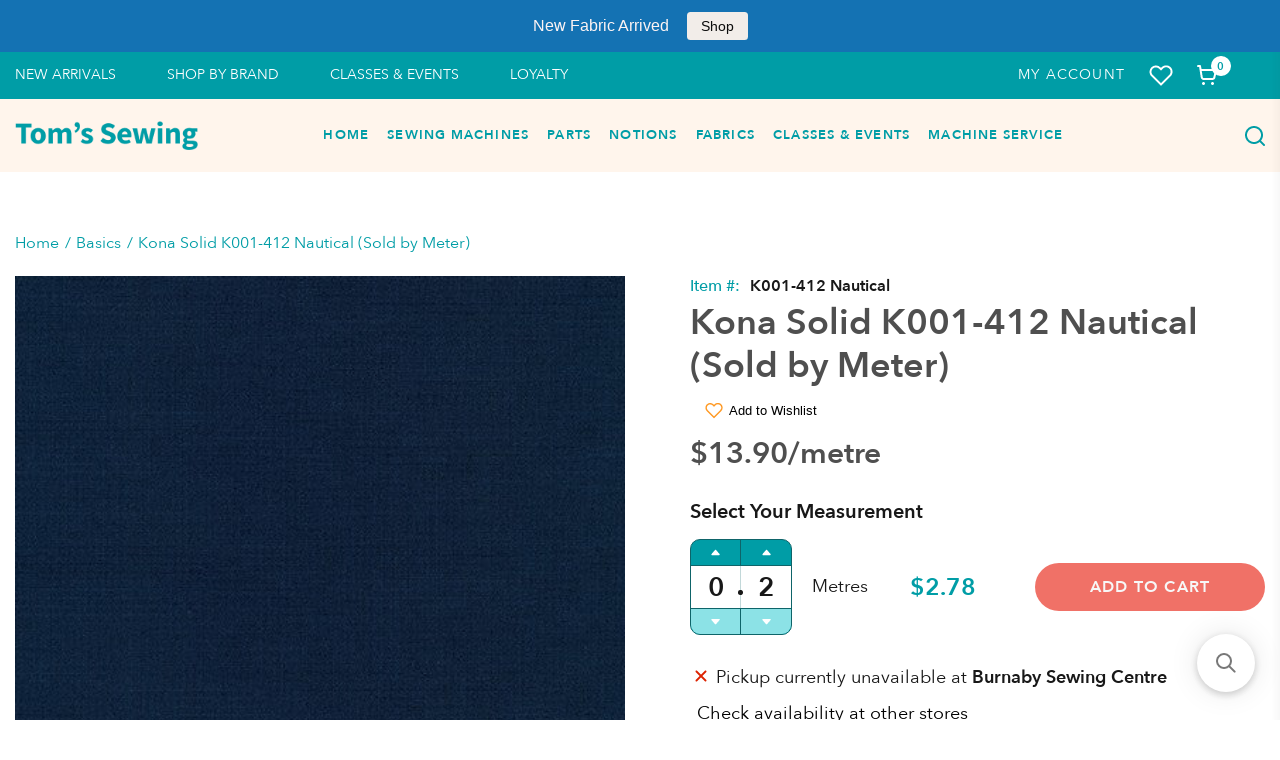

--- FILE ---
content_type: text/html; charset=utf-8
request_url: https://tomssewing.com/products/kona-sheen-k001-412-nautical
body_size: 68380
content:
<!doctype html>
<html lang="en">
  <head>
 <!-- Google Tag Manager -->
<script>(function(w,d,s,l,i){w[l]=w[l]||[];w[l].push({'gtm.start':
new Date().getTime(),event:'gtm.js'});var f=d.getElementsByTagName(s)[0],
j=d.createElement(s),dl=l!='dataLayer'?'&l='+l:'';j.async=true;j.src=
'https://www.googletagmanager.com/gtm.js?id='+i+dl;f.parentNode.insertBefore(j,f);
})(window,document,'script','dataLayer','GTM-MNBGTM4');</script>
<!-- End Google Tag Manager --><meta charset="utf-8"><link rel="shortcut icon" type="image/x-icon" href="//tomssewing.com/cdn/shop/t/22/assets/favicon_32x32.png?v=153982204169029353031676571876">
    <link rel="apple-touch-icon" sizes="32x32" href="//tomssewing.com/cdn/shop/t/22/assets/favicon_32x32.png?v=153982204169029353031676571876"><meta name="HandheldFriendly" content="True">
    <meta name="MobileOptimized" content="360">
    <meta name="viewport" content="width=device-width,initial-scale=1">
     <!--  PRELOAD DNS -->
    <link rel="preconnect dns-prefetch" href="https://cdn.shopify.com" crossorigin>
    <link rel="preconnect dns-prefetch" href="//fonts.googleapis.com" crossorigin>
    <link rel="dns-prefetch" href="https://fonts.gstatic.com" crossorigin>
    <link rel="dns-prefetch" href="https://monorail-edge.shopifysvc.com" crossorigin>
    <meta name="theme-color" content="#009da6">
<meta name="author" content="Tom&#39;s Sewing">
<meta property="og:url" content="https://tomssewing.com/products/kona-sheen-k001-412-nautical">
<meta property="og:site_name" content="Tom&#39;s Sewing">


  <meta property="og:type" content="product">
  <meta property="og:title" content="Kona Solid K001-412 Nautical (Sold by Meter)">
  
    <meta property="og:image" content="http://tomssewing.com/cdn/shop/products/K001-412_1200x1200.jpg?v=1632461068">
    <meta property="og:image:secure_url" content="https://tomssewing.com/cdn/shop/products/K001-412_1200x1200.jpg?v=1632461068">
    
  
  <meta property="og:price:amount" content="1.39">
  <meta property="og:price:currency" content="CAD">


  <meta property="og:description" content="Contents: 100% COTTONWidth: 44&#39;&#39; wide">




<meta name="twitter:card" content="summary">

  <meta name="twitter:title" content="Kona Solid K001-412 Nautical (Sold by Meter)">
  <meta name="twitter:description" content="Contents: 100% COTTONWidth: 44&#39;&#39; wide">
  <meta name="twitter:image" content="https://tomssewing.com/cdn/shop/products/K001-412_240x.jpg?v=1632461068">
  <meta name="twitter:image:width" content="240">
  <meta name="twitter:image:height" content="240">

<title>Kona Solid K001-412 Nautical (Sold by Meter) &ndash; Tom&#39;s Sewing</title><meta name="description" content="Contents: 100% COTTONWidth: 44&#39;&#39; wide" /><style>@font-face {
				font-family: 'AvenirNext';
				src: url('//tomssewing.com/cdn/shop/t/22/assets/AvenirNext-Bold.woff?v=60356025871621870581676571876') format('truetype');
				font-weight: 900;
				font-style: normal;
				font-display: swap;
				}
				@font-face {
				font-family: 'AvenirNext';
				src: url('//tomssewing.com/cdn/shop/t/22/assets/AvenirNext-DemiBold.woff?v=17752139589529214521676571878') format('truetype');
				font-weight: 700;
				font-style: normal;
				font-display: swap;
				}
				@font-face {
				font-family: 'AvenirNext';
				src: url('//tomssewing.com/cdn/shop/t/22/assets/AvenirNext-Medium.woff?v=85815302162542989071676571877') format('truetype');
				font-weight: 500;
				font-style: normal;
				font-display: swap;
				}
				@font-face {
				font-family: 'AvenirNext';
				src: url('//tomssewing.com/cdn/shop/t/22/assets/AvenirNext-Regular.woff?v=117345221472321780681676571873') format('truetype');
				font-weight: 400;
				font-style: normal;
				font-display: swap;
				}:root{
			--bg-white: #ffffff;
			--body-base-size: 70.3125%;
			--body-bg-color: #ffffff;
			--body-border-color: #f2f2f4;
			--body-color: #181818;
			--body-font-size: 1.6rem;
			--body-font-weight: 400;
			--body-link: #009da6;
			--body-link-hover: #31588e;
			--border-radius-default: ;
			--breadcrumb-color: #009da6;
			--btn1-bg-cl: #00afb9;
			--btn1-border-cl: rgba(0,0,0,0);
			--btn1-border-width: 0px;
			--btn1-cl: #f7f7f7;
			--btn1-fw: 600;
			--btn1-hover-bg-cl: #008289;
			--btn1-hover-border-cl: rgba(0,0,0,0);
			--btn1-hover-cl: #ffffff;
			--btn2-bg-cl: #f07167;
			--btn2-border-cl: #f07167;
			--btn2-border-width: 1px;
			--btn2-cl: #fff5ec;
			--btn2-fw: 600;
			--btn2-hover-bg-cl: #d9594f;
			--btn2-hover-border-cl: #d9594f;
			--btn2-hover-cl: #ffffff;
			--btn3-bg-cl: #f07167;
			--btn3-border-cl: rgba(0,0,0,0);
			--btn3-border-width: 0px;
			--btn3-cl: #f7f7f7;
			--btn3-fw: 600;
			--btn3-hover-bg-cl: #ca4e44;
			--btn3-hover-border-cl: rgba(0,0,0,0);
			--btn3-hover-cl: #ffffff;
			--footer-copyright-border-top: #F0F2F5;
			--footer-copyright-cl: #103178;
			--footer-heading-cl: #103178;
			--footer-heading-fs: 18px;
			--footer-heading-fw: 600;
			--footer-link-cl: #103178;
			--footer-link-hover-cl: #FF9923;
			--footer-md-heading-cl: #103178;
			--footer-md-text-cl: #5B6C8F;
			--footer-text-cl: #5B6C8F;
			--gutter-ct: 13px;
			--gutter-lg: 30px;
			--gutter-md: 25px;
			--gutter-sm: 20px;
			--gutter-xlg: 40px;
			--gutter-xs: 15px;
			--gutter-xxs: 10px;
			--header-bg-cart-number-desk: #103178;
			--header-bg-cart-number-mobile: #103178;
			--header-bg-desk: #ffffff;
			--header-bg-mobile: #ffffff;
			--header-border-color-desk: 16, 49, 120;
			--header-border-color-desk-opacity: 0.1;
			--header-border-color-mobile: 16, 49, 120;
			--header-icons-color-desk: #ff9923;
			--header-icons-color-mobile: #ff9923;
			--header-text-cart-number-desk: #ffffff;
			--header-text-cart-number-mobile: #ffffff;
			--header-text-color-desk: #5b6c8f;
			--header-text-color-mobile: #5b6c8f;
			--heading-1-weight: 700;
			--heading-2-weight: 700;
			--heading-3-weight: 700;
			--heading-4-weight: 700;
			--heading-5-weight: 400;
			--heading-6-weight: 400;
			--heading-size-h1: 3.2rem;
			--heading-size-h2: 2.6666666666666665rem;
			--heading-size-h3: 2.1333333333333333rem;
			--heading-size-h4: 1.7777777777777777rem;
			--heading-size-h5: 1.6rem;
			--heading-size-h6: 1.4222222222222223rem;
			--hot-lb-bgcl: #F00000;
			--hot-lb-cl: #ffffff;
			--main-color-rgba: 16, 49, 120;
			--main-color: #009da6;
			--main-text-color: #fff;
			--nav-link-color: #103178;
			--nav-link-hover: #ff9923;
			--nav-size: 1.7rem;
			--nav-weight: 600;
			--new-lb-bgcl: #12A05C;
			--new-lb-cl: #ffffff;
			--price-color: #009da6;
			--price-compare-color: #888888;
			--price-sale-color: #009da6;
			--product-item-name: 20px;
			--product-item-price: 20px;
			--product-price-compare: 15px;
			--rating-star-color: #f07167;
			--rating-star-empty-color: #f07167;
			--sale-lb-bgcl: #6cb5cd;
			--sale-lb-cl: #ffffff;
			--section-heading-align: center;
			--section-heading-cl: #4f4f4f;
			--section-heading-fs: 4rem;
			--section-heading-fw: 700;
			--section-heading-lh: 37px,28px;
			--section-subheading-cl: #181818;
			--section-subheading-fs: 2.4rem;
			--section-subheading-fw: 400;
			--section-subheading-lh: 23px,19px;
			--special-border: #31588e;
			--topbar-bg-color: #F0F2F5;
			--topbar-border: 16, 49, 120;
			--topbar-color: #5B6C8F;
--font-heading: 'AvenirNext', 'HelveticaNeue', 'Helvetica Neue', Helvetica, Arial, sans-serif;
	--body-font-family: 'AvenirNext', 'HelveticaNeue', 'Helvetica Neue', Helvetica, Arial, sans-serif;}
		</style>

<script src="//tomssewing.com/cdn/shop/t/22/assets/webfont-1.6.26.js?v=177969976832722689601676571878" async></script>
			<script id="theme__WebFont">
				WebFontConfig = {
					google: {families: ['Montserrat:400,500,600,700','Source Sans Pro:200,300,400,600,700,200i,300i,400i&display=swap']}
					,active: function(){sessionStorage.fonts = true;}
				};
				(function() {
					if (sessionStorage.fonts) {
						document.documentElement.classList.add('wf-active');
					} else {
						console.log("No fonts installed.");
					}
				})();
			</script><link rel="preload" href="//tomssewing.com/cdn/shop/t/22/assets/header.min.css?v=109199117524490586651676571876" as="style"><link rel="preload" href="//tomssewing.com/cdn/shop/t/22/assets/product.min.css?v=91505853524903534191690771985" as="style"><link href="//tomssewing.com/cdn/shop/t/22/assets/header.min.css?v=109199117524490586651676571876" rel="stylesheet" type="text/css" media="all">
    <link href="//tomssewing.com/cdn/shop/t/22/assets/custom.css?v=84649330584648885071676571877" rel="stylesheet" type="text/css" media="all">
<script type="text/javascript">
    var customerLogged = ''
    var customerEmail = ''
    var arn_wl_cp_settings = {"general_settings":{"unlogged_user":true,"show_number_status":true,"app_script":false,"app_wishlist_layout":"proxy","app_selector":false,"preloader_icon":{"icon_id":"icon-2","svg":"\u003cpath d=\"M10,40c0,0,0-0.4,0-1.1c0-0.3,0-0.8,0-1.3c0-0.3,0-0.5,0-0.8c0-0.3,0.1-0.6,0.1-0.9c0.1-0.6,0.1-1.4,0.2-2.1\n            c0.2-0.8,0.3-1.6,0.5-2.5c0.2-0.9,0.6-1.8,0.8-2.8c0.3-1,0.8-1.9,1.2-3c0.5-1,1.1-2,1.7-3.1c0.7-1,1.4-2.1,2.2-3.1\n            c1.6-2.1,3.7-3.9,6-5.6c2.3-1.7,5-3,7.9-4.1c0.7-0.2,1.5-0.4,2.2-0.7c0.7-0.3,1.5-0.3,2.3-0.5c0.8-0.2,1.5-0.3,2.3-0.4l1.2-0.1\n            l0.6-0.1l0.3,0l0.1,0l0.1,0l0,0c0.1,0-0.1,0,0.1,0c1.5,0,2.9-0.1,4.5,0.2c0.8,0.1,1.6,0.1,2.4,0.3c0.8,0.2,1.5,0.3,2.3,0.5\n            c3,0.8,5.9,2,8.5,3.6c2.6,1.6,4.9,3.4,6.8,5.4c1,1,1.8,2.1,2.7,3.1c0.8,1.1,1.5,2.1,2.1,3.2c0.6,1.1,1.2,2.1,1.6,3.1\n            c0.4,1,0.9,2,1.2,3c0.3,1,0.6,1.9,0.8,2.7c0.2,0.9,0.3,1.6,0.5,2.4c0.1,0.4,0.1,0.7,0.2,1c0,0.3,0.1,0.6,0.1,0.9\n            c0.1,0.6,0.1,1,0.1,1.4C74,39.6,74,40,74,40c0.2,2.2-1.5,4.1-3.7,4.3s-4.1-1.5-4.3-3.7c0-0.1,0-0.2,0-0.3l0-0.4c0,0,0-0.3,0-0.9\n            c0-0.3,0-0.7,0-1.1c0-0.2,0-0.5,0-0.7c0-0.2-0.1-0.5-0.1-0.8c-0.1-0.6-0.1-1.2-0.2-1.9c-0.1-0.7-0.3-1.4-0.4-2.2\n            c-0.2-0.8-0.5-1.6-0.7-2.4c-0.3-0.8-0.7-1.7-1.1-2.6c-0.5-0.9-0.9-1.8-1.5-2.7c-0.6-0.9-1.2-1.8-1.9-2.7c-1.4-1.8-3.2-3.4-5.2-4.9\n            c-2-1.5-4.4-2.7-6.9-3.6c-0.6-0.2-1.3-0.4-1.9-0.6c-0.7-0.2-1.3-0.3-1.9-0.4c-1.2-0.3-2.8-0.4-4.2-0.5l-2,0c-0.7,0-1.4,0.1-2.1,0.1\n            c-0.7,0.1-1.4,0.1-2,0.3c-0.7,0.1-1.3,0.3-2,0.4c-2.6,0.7-5.2,1.7-7.5,3.1c-2.2,1.4-4.3,2.9-6,4.7c-0.9,0.8-1.6,1.8-2.4,2.7\n            c-0.7,0.9-1.3,1.9-1.9,2.8c-0.5,1-1,1.9-1.4,2.8c-0.4,0.9-0.8,1.8-1,2.6c-0.3,0.9-0.5,1.6-0.7,2.4c-0.2,0.7-0.3,1.4-0.4,2.1\n            c-0.1,0.3-0.1,0.6-0.2,0.9c0,0.3-0.1,0.6-0.1,0.8c0,0.5-0.1,0.9-0.1,1.3C10,39.6,10,40,10,40z\"\u003e\n        \n            \u003canimateTransform attributeType=\"xml\" attributeName=\"transform\" type=\"rotate\" from=\"0 40 40\" to=\"360 40 40\" dur=\"0.6s\" repeatCount=\"indefinite\"\u003e\u003c\/animateTransform\u003e\n        \u003c\/path\u003e","width":24,"height":24,"view_box":"0 0 80 80","icon_color":"#43467F"},"background_color":"#000000","text_color":"#ffffff","wishlist_page":"arena-wishlist-page","compare_page":"arena-compare-page","share_page":"arena-share-page","text":{"wishlist_settings":{"wishlist_page_title":"Wishlist Page","wishlist_disable_msg":"Wishlist is disabled","wishlist_empty_msg":"No products in wishlist!","wishlist_login_msg":"You have not logged in. Please \u003ca title=\"Login url\" href=\"\/account\/login\"\u003eLogin\u003c\/a\u003e to view wishlist content.","table_product_heading":"Product Name","table_image_heading":"Image","table_quantity_heading":"Quantity","table_variants_heading":"Variants","table_price_heading":"Price","table_delete_heading":"Delete","table_available_heading":"Available","table_add_to_cart_heading":"Add To Cart","table_remove_heading":"Remove","table_instock":"In stock","table_outstock":"Out stock","table_view_btn":"View Product","notify_login":"Please login first to use wishlist function","notify_limit":"Only {limit} products allowed to add to wishlist","notify_getlist_error":"There is an error when getting wishlist","wishlist_popup_add_button_text":"Add wishlist","wishlist_popup_create_button_text":"Create new list","wishlist_notify_added":"%product-name% \n Add to wishlist successfully"},"compare_settings":{"compare_page_title":"Compare Page","compare_disable_msg":"Compare is disabled","compare_empty_msg":"No products in compare!","table_feature_heading":"Features","table_availability_heading":"Availability","table_option_heading":"Options","table_vendor_heading":"Vendor","table_collection_heading":"Collection","table_review_heading":"Rating","table_instock":"In stock","table_outstock":"Out stock","table_view_btn":"View Product","notify_limit":"Only {limit} products allowed to add to compare","notify_modal_plugin":"No modal plugin. Please embed Fancybox of Bootstrap modal to store","notify_getlist_error":"There is an error when getting compare list","notify_empty_product":"You have no products to compare","compare_notify_create_custom":"It will create a new compare list due to different product types with other products on compare list.","compare_notify_added":"%product-name% \n Add to compare successfully"}},"isActiveAT":false},"wishlist_settings":{"remove_add_to_cart":false,"allow_multiple":false,"add_multiple_settings":{"add_background_color":"#dc3b1a","add_border_color":"#dc3b1a","add_text_color":"#fff","create_background_color":"#fff","create_border_color":"#dc3b1a","create_text_color":"#dc3b1a","radio_button_background_color":"#dc3b1a"},"background_color":"#000000","text_color":"#ffffff","wishlist_enable":true,"wishlist_product_number":10,"wishlist_layout":"page","redirect_wishlist":["cart"],"records_per_page":5,"wishlist_add_class":"add-to-wishlist","show_selector":{"margin":"0","padding":"0","selector_class":"site-header__account","type":"Top"},"page_show_mode":"both","add_selector":{"margin":"0","padding":"0","selector_class":"product-form","type":"Top"},"wishlist_show_class":"show-wishlist","wishlist_add_to_cart_class":"add-to-cart-wishlist","wishlist_remove_class":"remove-wishlist","wishlist_page_action":["text"],"wishlist_page_available":true,"wishlist_options":["price","available","quantity","variants"],"add_class_icon":{"icon_id":"icon-1","svg":"\u003cpath d=\"M12.8194 22C12.5802 22 12.3665 21.9145 12.1785 21.7436L3.25614 13.1289L2.87156 12.7444C2.70063 12.5734 2.43569 12.2572 2.07675 11.7957C1.71781 11.3342 1.39305 10.8727 1.10247 10.4112C0.811898 9.94972 0.555509 9.37712 0.333306 8.69341C0.111102 8.00971 0 7.35164 0 6.71922C0 4.61683 0.606787 2.97594 1.82036 1.79655C3.03394 0.617164 4.70901 0.018924 6.84558 0.00183139C7.42673 0.00183139 8.02497 0.104384 8.64031 0.309495C9.25564 0.514607 9.82824 0.796636 10.3581 1.15558C10.888 1.51452 11.3495 1.83928 11.7426 2.12986C12.1357 2.42043 12.4947 2.74519 12.8194 3.10414C13.1613 2.76228 13.5202 2.43752 13.8963 2.12986C14.2723 1.82219 14.7338 1.49743 15.2808 1.15558C15.8277 0.813728 16.4003 0.531699 16.9986 0.309495C17.5968 0.0872916 18.1951 -0.0152612 18.7933 0.00183139C20.9299 0.00183139 22.605 0.600071 23.8185 1.79655C25.0321 2.99303 25.6389 4.6382 25.6389 6.73204C25.6389 8.82588 24.545 10.9667 22.3571 13.1546L13.4604 21.7436C13.2895 21.9145 13.0758 22 12.8194 22Z\"\/\u003e","width":18,"height":16,"view_box":"0 0 26 22","icon_color":"#000000","icon_active_color":"#ff0000"},"add_class_icon_product":{"icon_id":"icon-1","svg":"\u003cpath d=\"M12.8194 22C12.5802 22 12.3665 21.9145 12.1785 21.7436L3.25614 13.1289L2.87156 12.7444C2.70063 12.5734 2.43569 12.2572 2.07675 11.7957C1.71781 11.3342 1.39305 10.8727 1.10247 10.4112C0.811898 9.94972 0.555509 9.37712 0.333306 8.69341C0.111102 8.00971 0 7.35164 0 6.71922C0 4.61683 0.606787 2.97594 1.82036 1.79655C3.03394 0.617164 4.70901 0.018924 6.84558 0.00183139C7.42673 0.00183139 8.02497 0.104384 8.64031 0.309495C9.25564 0.514607 9.82824 0.796636 10.3581 1.15558C10.888 1.51452 11.3495 1.83928 11.7426 2.12986C12.1357 2.42043 12.4947 2.74519 12.8194 3.10414C13.1613 2.76228 13.5202 2.43752 13.8963 2.12986C14.2723 1.82219 14.7338 1.49743 15.2808 1.15558C15.8277 0.813728 16.4003 0.531699 16.9986 0.309495C17.5968 0.0872916 18.1951 -0.0152612 18.7933 0.00183139C20.9299 0.00183139 22.605 0.600071 23.8185 1.79655C25.0321 2.99303 25.6389 4.6382 25.6389 6.73204C25.6389 8.82588 24.545 10.9667 22.3571 13.1546L13.4604 21.7436C13.2895 21.9145 13.0758 22 12.8194 22Z\"\/\u003e","width":18,"height":16,"view_box":"0 0 26 22","icon_color":"#000000","icon_active_color":"#ff0000"},"show_class_icon":{"icon_id":"icon-1","svg":"\u003cpath d=\"M12.8194 22C12.5802 22 12.3665 21.9145 12.1785 21.7436L3.25614 13.1289L2.87156 12.7444C2.70063 12.5734 2.43569 12.2572 2.07675 11.7957C1.71781 11.3342 1.39305 10.8727 1.10247 10.4112C0.811898 9.94972 0.555509 9.37712 0.333306 8.69341C0.111102 8.00971 0 7.35164 0 6.71922C0 4.61683 0.606787 2.97594 1.82036 1.79655C3.03394 0.617164 4.70901 0.018924 6.84558 0.00183139C7.42673 0.00183139 8.02497 0.104384 8.64031 0.309495C9.25564 0.514607 9.82824 0.796636 10.3581 1.15558C10.888 1.51452 11.3495 1.83928 11.7426 2.12986C12.1357 2.42043 12.4947 2.74519 12.8194 3.10414C13.1613 2.76228 13.5202 2.43752 13.8963 2.12986C14.2723 1.82219 14.7338 1.49743 15.2808 1.15558C15.8277 0.813728 16.4003 0.531699 16.9986 0.309495C17.5968 0.0872916 18.1951 -0.0152612 18.7933 0.00183139C20.9299 0.00183139 22.605 0.600071 23.8185 1.79655C25.0321 2.99303 25.6389 4.6382 25.6389 6.73204C25.6389 8.82588 24.545 10.9667 22.3571 13.1546L13.4604 21.7436C13.2895 21.9145 13.0758 22 12.8194 22Z\"\/\u003e","width":18,"height":16,"view_box":"0 0 26 22","icon_color":"#ffffff","icon_active_color":"#ff0000"},"remove_class_icon":{"icon_id":"icon-1","svg":"\u003cpath d=\"M294.111,256.001L504.109,46.003c10.523-10.524,10.523-27.586,0-38.109c-10.524-10.524-27.587-10.524-38.11,0L256,217.892\n            L46.002,7.894c-10.524-10.524-27.586-10.524-38.109,0s-10.524,27.586,0,38.109l209.998,209.998L7.893,465.999\n            c-10.524,10.524-10.524,27.586,0,38.109c10.524,10.524,27.586,10.523,38.109,0L256,294.11l209.997,209.998\n            c10.524,10.524,27.587,10.523,38.11,0c10.523-10.524,10.523-27.586,0-38.109L294.111,256.001z\" fill=\"#000000\"\u003e\u003c\/path\u003e","width":16,"height":16,"view_box":"0 0 512.001 512.001","icon_color":"#000000"},"launch_show":{"type":["header"],"placement":"Bottom Right","text":"Add To Wishlist","description":"","position_button":{"position":"absolute","text_color":"#ffffff","minWidth":"30px","minHeight":"30px","width":"150","height":"45","bottom":"20px","right":"20px","background_color":"#000000","boxShadow":"rgb(153, 153, 153) 1px 1px 10px 0px","borderRadius":"3"},"showTittle":true,"show":false,"showBackground":true},"launch_add_product_page":{"text":"Add To Wishlist","showTittle":true,"showBackground":true,"show":false,"text_color":"#000000","background_color":"#EBC9C9","width":"50","height":"45","borderRadius":"3","showCount":false,"check_add_variant":false,"auto_insert_add_button":false,"text_added":"Added To Wishlist","background_color_actived":"#EBC9C9","text_color_actived":"#000000"},"launch_add":{"text":"Add To Wishlist","showTittle":true,"showBackground":true,"show":false,"text_color":"#000000","background_color":"#EBC9C9","width":"50","height":"45","borderRadius":"3","showCount":false,"check_add_variant":false,"auto_insert_add_button":false,"text_added":"Added To Wishlist","background_color_actived":"#EBC9C9","text_color_actived":"#000000"},"updated_at":1603274589479,"back_in_stock":false,"reminder_mail":false,"added_wl_notifications":"top-left","added_wl_notifications_bg":"#fff","added_wl_notifications_color":"#000","customCss":""},"compare_settings":{"background_color":"#000000","text_color":"#ffffff","compare_enable":false,"compare_product_number":2,"show_selector":{"margin":"0","padding":"0","selector_class":"site-header__account","type":"Top"},"add_selector":{"margin":"0","padding":"0","selector_class":"product-form","type":"Top"},"compare_add_class":"add-to-compare","compare_show_class":"show-compare","compare_show_selector_class":"site-header__account","comparet_add_selector_class":"product-form","compare_remove_class":"remove-compare","compare_options":["vendor","collection","options","availability","rating"],"compare_layout":["page"],"add_class_icon":{"icon_id":"icon-1","svg":"\u003cpath d=\"M21.6334 13.2821C21.6334 13.3333 21.6334 13.3675 21.6334 13.3846C21.0175 15.9487 19.7344 18.0256 17.784 19.6154C15.8337 21.2051 13.5497 22 10.9322 22C9.54641 22 8.20341 21.735 6.90318 21.2051C5.60295 20.6752 4.43959 19.9231 3.4131 18.9487L1.56541 20.7949C1.37722 20.9829 1.16336 21.0769 0.923846 21.0769C0.68433 21.0769 0.470477 20.9829 0.282286 20.7949C0.0940954 20.6068 0 20.3932 0 20.1538V13.7436C0 13.5043 0.0940954 13.2906 0.282286 13.1026C0.470477 12.9145 0.68433 12.8205 0.923846 12.8205H7.33944C7.57896 12.8205 7.79281 12.9145 7.981 13.1026C8.16919 13.2906 8.25474 13.5043 8.23763 13.7436C8.22052 13.9829 8.13498 14.1966 7.981 14.3846L6.005 16.359C6.68933 16.9744 7.4592 17.4615 8.31462 17.8205C9.17003 18.1795 10.0682 18.3504 11.0092 18.3333C12.2752 18.3333 13.4642 18.0171 14.5762 17.3846C15.6883 16.7521 16.5779 15.906 17.2451 14.8462C17.3478 14.6752 17.6044 14.1111 18.015 13.1538C18.0834 12.9316 18.2203 12.8205 18.4256 12.8205H21.1715C21.3083 12.8205 21.4195 12.8718 21.5051 12.9744C21.5906 13.0769 21.6334 13.1795 21.6334 13.2821ZM21.9927 1.84615V8.25641C21.9927 8.49573 21.9071 8.7094 21.736 8.89744C21.565 9.08547 21.3426 9.17949 21.0688 9.17949H14.6532C14.4137 9.17949 14.1999 9.08547 14.0117 8.89744C13.8235 8.7094 13.7379 8.49573 13.755 8.25641C13.7721 8.01709 13.8577 7.80342 14.0117 7.61538L15.9877 5.64103C14.5848 4.32479 12.9253 3.66667 11.0092 3.66667C9.72605 3.66667 8.52847 3.98291 7.41643 4.61539C6.30439 5.24786 5.41476 6.09402 4.74754 7.15385C4.64489 7.32479 4.39682 7.88889 4.00333 8.84616C3.91779 9.06838 3.77237 9.17949 3.56707 9.17949H0.718547C0.598789 9.17949 0.487585 9.12821 0.384936 9.02564C0.282286 8.92308 0.239516 8.82051 0.256624 8.71795V8.61539C0.872521 6.05128 2.16419 3.97436 4.13164 2.38462C6.09909 0.794873 8.3916 0 11.0092 0C12.3949 0 13.7465 0.264958 15.0638 0.794872C16.3812 1.32479 17.5531 2.07692 18.5796 3.05128L20.4273 1.20513C20.6155 1.01709 20.8293 0.923078 21.0688 0.923078C21.3083 0.923078 21.5307 1.01709 21.736 1.20513C21.9413 1.39316 22.0269 1.60684 21.9927 1.84615Z\"\/\u003e","width":22,"height":16,"view_box":"0 0 22 22","icon_color":"#000000","icon_active_color":"#ff0000"},"custom_compare":false,"compare_options2":[],"add_class_icon_product":{"icon_id":"icon-1","svg":"\u003cpath d=\"M21.6334 13.2821C21.6334 13.3333 21.6334 13.3675 21.6334 13.3846C21.0175 15.9487 19.7344 18.0256 17.784 19.6154C15.8337 21.2051 13.5497 22 10.9322 22C9.54641 22 8.20341 21.735 6.90318 21.2051C5.60295 20.6752 4.43959 19.9231 3.4131 18.9487L1.56541 20.7949C1.37722 20.9829 1.16336 21.0769 0.923846 21.0769C0.68433 21.0769 0.470477 20.9829 0.282286 20.7949C0.0940954 20.6068 0 20.3932 0 20.1538V13.7436C0 13.5043 0.0940954 13.2906 0.282286 13.1026C0.470477 12.9145 0.68433 12.8205 0.923846 12.8205H7.33944C7.57896 12.8205 7.79281 12.9145 7.981 13.1026C8.16919 13.2906 8.25474 13.5043 8.23763 13.7436C8.22052 13.9829 8.13498 14.1966 7.981 14.3846L6.005 16.359C6.68933 16.9744 7.4592 17.4615 8.31462 17.8205C9.17003 18.1795 10.0682 18.3504 11.0092 18.3333C12.2752 18.3333 13.4642 18.0171 14.5762 17.3846C15.6883 16.7521 16.5779 15.906 17.2451 14.8462C17.3478 14.6752 17.6044 14.1111 18.015 13.1538C18.0834 12.9316 18.2203 12.8205 18.4256 12.8205H21.1715C21.3083 12.8205 21.4195 12.8718 21.5051 12.9744C21.5906 13.0769 21.6334 13.1795 21.6334 13.2821ZM21.9927 1.84615V8.25641C21.9927 8.49573 21.9071 8.7094 21.736 8.89744C21.565 9.08547 21.3426 9.17949 21.0688 9.17949H14.6532C14.4137 9.17949 14.1999 9.08547 14.0117 8.89744C13.8235 8.7094 13.7379 8.49573 13.755 8.25641C13.7721 8.01709 13.8577 7.80342 14.0117 7.61538L15.9877 5.64103C14.5848 4.32479 12.9253 3.66667 11.0092 3.66667C9.72605 3.66667 8.52847 3.98291 7.41643 4.61539C6.30439 5.24786 5.41476 6.09402 4.74754 7.15385C4.64489 7.32479 4.39682 7.88889 4.00333 8.84616C3.91779 9.06838 3.77237 9.17949 3.56707 9.17949H0.718547C0.598789 9.17949 0.487585 9.12821 0.384936 9.02564C0.282286 8.92308 0.239516 8.82051 0.256624 8.71795V8.61539C0.872521 6.05128 2.16419 3.97436 4.13164 2.38462C6.09909 0.794873 8.3916 0 11.0092 0C12.3949 0 13.7465 0.264958 15.0638 0.794872C16.3812 1.32479 17.5531 2.07692 18.5796 3.05128L20.4273 1.20513C20.6155 1.01709 20.8293 0.923078 21.0688 0.923078C21.3083 0.923078 21.5307 1.01709 21.736 1.20513C21.9413 1.39316 22.0269 1.60684 21.9927 1.84615Z\"\/\u003e","width":22,"height":16,"view_box":"0 0 22 22","icon_color":"#000000","icon_active_color":"#ff0000"},"show_class_icon":{"icon_id":"icon-1","svg":"\u003cpath d=\"M21.6334 13.2821C21.6334 13.3333 21.6334 13.3675 21.6334 13.3846C21.0175 15.9487 19.7344 18.0256 17.784 19.6154C15.8337 21.2051 13.5497 22 10.9322 22C9.54641 22 8.20341 21.735 6.90318 21.2051C5.60295 20.6752 4.43959 19.9231 3.4131 18.9487L1.56541 20.7949C1.37722 20.9829 1.16336 21.0769 0.923846 21.0769C0.68433 21.0769 0.470477 20.9829 0.282286 20.7949C0.0940954 20.6068 0 20.3932 0 20.1538V13.7436C0 13.5043 0.0940954 13.2906 0.282286 13.1026C0.470477 12.9145 0.68433 12.8205 0.923846 12.8205H7.33944C7.57896 12.8205 7.79281 12.9145 7.981 13.1026C8.16919 13.2906 8.25474 13.5043 8.23763 13.7436C8.22052 13.9829 8.13498 14.1966 7.981 14.3846L6.005 16.359C6.68933 16.9744 7.4592 17.4615 8.31462 17.8205C9.17003 18.1795 10.0682 18.3504 11.0092 18.3333C12.2752 18.3333 13.4642 18.0171 14.5762 17.3846C15.6883 16.7521 16.5779 15.906 17.2451 14.8462C17.3478 14.6752 17.6044 14.1111 18.015 13.1538C18.0834 12.9316 18.2203 12.8205 18.4256 12.8205H21.1715C21.3083 12.8205 21.4195 12.8718 21.5051 12.9744C21.5906 13.0769 21.6334 13.1795 21.6334 13.2821ZM21.9927 1.84615V8.25641C21.9927 8.49573 21.9071 8.7094 21.736 8.89744C21.565 9.08547 21.3426 9.17949 21.0688 9.17949H14.6532C14.4137 9.17949 14.1999 9.08547 14.0117 8.89744C13.8235 8.7094 13.7379 8.49573 13.755 8.25641C13.7721 8.01709 13.8577 7.80342 14.0117 7.61538L15.9877 5.64103C14.5848 4.32479 12.9253 3.66667 11.0092 3.66667C9.72605 3.66667 8.52847 3.98291 7.41643 4.61539C6.30439 5.24786 5.41476 6.09402 4.74754 7.15385C4.64489 7.32479 4.39682 7.88889 4.00333 8.84616C3.91779 9.06838 3.77237 9.17949 3.56707 9.17949H0.718547C0.598789 9.17949 0.487585 9.12821 0.384936 9.02564C0.282286 8.92308 0.239516 8.82051 0.256624 8.71795V8.61539C0.872521 6.05128 2.16419 3.97436 4.13164 2.38462C6.09909 0.794873 8.3916 0 11.0092 0C12.3949 0 13.7465 0.264958 15.0638 0.794872C16.3812 1.32479 17.5531 2.07692 18.5796 3.05128L20.4273 1.20513C20.6155 1.01709 20.8293 0.923078 21.0688 0.923078C21.3083 0.923078 21.5307 1.01709 21.736 1.20513C21.9413 1.39316 22.0269 1.60684 21.9927 1.84615Z\"\/\u003e","width":18,"height":16,"view_box":"0 0 26 22","icon_color":"#ffffff","icon_active_color":"#ff0000"},"remove_class_icon":{"icon_id":"icon-1","svg":"\u003cpath d=\"M294.111,256.001L504.109,46.003c10.523-10.524,10.523-27.586,0-38.109c-10.524-10.524-27.587-10.524-38.11,0L256,217.892\n            L46.002,7.894c-10.524-10.524-27.586-10.524-38.109,0s-10.524,27.586,0,38.109l209.998,209.998L7.893,465.999\n            c-10.524,10.524-10.524,27.586,0,38.109c10.524,10.524,27.586,10.523,38.109,0L256,294.11l209.997,209.998\n            c10.524,10.524,27.587,10.523,38.11,0c10.523-10.524,10.523-27.586,0-38.109L294.111,256.001z\" fill=\"#000000\"\u003e\u003c\/path\u003e","width":16,"height":16,"view_box":"0 0 512.001 512.001","icon_color":"#000000"},"launch_show":{"type":["header"],"placement":"Bottom Right","text":"My Compare","description":"","position_button":{"position":"absolute","text_color":"#ffffff","minWidth":"30px","minHeight":"30px","width":"160","height":"45","bottom":"20px","right":"20px","background_color":"#000000","boxShadow":"rgb(153, 153, 153) 1px 1px 10px 0px","borderRadius":"3"},"showTittle":true,"show":false,"showBackground":true},"launch_add":{"text":"My Compare","showTittle":true,"showBackground":true,"show":false,"text_color":"#000000","background_color":"#EBC9C9","width":"50","height":"45","borderRadius":"3","auto_insert_add_button":false,"text_added":"Added To Compare","background_color_actived":"#EBC9C9","text_color_actived":"#000000"},"launch_add_product_page":{"text":"Add to Compare","showTittle":true,"showBackground":true,"show":false,"text_color":"#000000","background_color":"#EBC9C9","width":"50","height":"45","borderRadius":"3","auto_insert_add_button":false,"text_added":"Added To Compare","background_color_actived":"#EBC9C9","text_color_actived":"#000000"},"updated_at":1624606228499,"added_cp_notifications":"top-left","added_cp_notifications_bg":"#fff","added_cp_notifications_color":"#000"}};
    var wl_routes = {
                root_url : "\/"
                ,account_url : "\/account"
                ,account_login_url : "\/account\/login"
                ,account_logout_url : "\/account\/logout"
                ,account_register_url : "\/account\/register"
                ,account_addresses_url : "\/account\/addresses"
                ,collections_url : "\/collections"
                ,all_products_collection_url : "\/collections\/all"
                ,search_url : "\/search"
                ,cart_url : "\/cart"
                ,cart_add_url : "\/cart\/add"
                ,cart_change_url : "\/cart\/change"
                ,cart_clear_url : "\/cart\/clear"
                ,product_recommendations_url : "\/recommendations\/products"
            }
    var arn_reminder_email = {"subject":"Your Wishlist on {{{shop}}}","time":"10","textEditor":{"blocks":[{"key":"evr7p","text":"Hi, We noticed that you've checked these items out and saved them to your Wishlist. For the best experience, we will keep them here while you sleep on it!","type":"unstyled","depth":0,"inlineStyleRanges":[],"entityRanges":[],"data":{"text-align":"center"}}],"entityMap":{}}};
    var inv_qty = {};
    var pre_order_qty = {}
    var arn_out_stock = []
    
    
    inv_qty[42151922139366] = 92;
    	  
    	   
    	        
    
    var arn_product_id = 6941880352955
</script>
<script src="//tomssewing.com/cdn/shop/t/22/assets/arn-pre-order.data.js?v=45116876098759892851676571887" type="text/javascript"></script>
<script>
   var themeWl = window.theme || {};
    themeWl.moneyFormat = "${{amount}}";    
</script>
          <style type="text/css">
    :root {
      --arn-add-wishlist-icon-color: #000000;
      --arn-add-wishlist-icon-active-color: #ff0000;
      --arn-show-wishlist-icon-color: #ffffff;
      --arn-show-wishlist-icon-active-color: #ff0000;
      --arn-remove-wishlist-icon-color: #000000;

      --arn-add-compare-icon-color: #000000;
      --arn-add-compare-icon-active-color: #ff0000;
      --arn-show-compare-icon-color: #ffffff;
      --arn-show-compare-icon-active-color: #ff0000;
      --arn-remove-compare-icon-color: #000000;
      --arn-preloader-icon-color: #43467F;
      
      --arn-outstock-color: #ff0000;
      --arn-instock-color: #2D882D;
      --arn-table-heading-bkg: #000000;
      --arn-table-text-color-1: #000000;
      --arn-table-text-color-2: #ffffff;
      --arn-table-btn-border-color: #000000;
      --arn-table-btn-color: #ffffff;
      --arn-table-btn-active-color: #000000;

      --arn-table-product-heading: "";
      --arn-table-price-heading: "";
      --arn-table-image-heading: "";
      --arn-table-price-heading: "";
      --arn-table-available-heading: "";
      --arn-table-delete-heading: "";

      --bg-sidenav: #fff;
      --link-color: #000;
      --font-size-title: 15px;
      --button-add-bg: #fed700;
      --button-add-cl: #fff;
      --button-add-br: #fed700;
      --button-add-hover-bg: #fed700;
      --button-add-hover-cl: #fff;
      --button-add-hover-br: #fed700;
      --button-remove-bg: #000;
      --button-remove-cl: #fff;
      --button-remove-br: #000;
      --button-remove-hover-bg: #000;
      --button-remove-hover-cl: #fff;
      --button-remove-hover-br: #000;
      --button-border-radius: 20px;

      --arn-wishlist-page-bg: #000000;
      --arn-wishlist-page-text: #ffffff;

       --arn-show-wishlist-fl-min-height: 30px;
      --arn-show-wishlist-fl-min-width: 30px;
      --arn-show-wishlist-fl-height: 45px;
      --arn-show-wishlist-fl-width: 150px;
      --arn-show-wishlist-fl-bottom: 20px;
      --arn-show-wishlist-fl-top: ;
      --arn-show-wishlist-fl-left: ;
      --arn-show-wishlist-fl-right: 20px;
      --arn-show-wishlist-fl-boxShadow: rgb(153, 153, 153) 1px 1px 10px 0px;
      --arn-show-wishlist-fl-backgroundColor: #000000;
      --arn-show-wishlist-fl-color: #ffffff;
      --arn-show-wishlist-fl-borderRadius: 3px;

      --arn-add-wishlist-bg: #EBC9C9;
      --arn-add-wishlist-bg-actived: #EBC9C9;
      --arn-add-wishlist-color: #000000;
      --arn-add-wishlist-color-actived: #000000;
      --arn-add-wishlist-width: 50px;
      --arn-add-wishlist-height: 45px;
      --arn-add-wishlist-borderRadius: 3px;

      --arn-compare-page-bg: #000000;
      --arn-compare-page-text: #ffffff;

      --arn-show-compare-fl-min-height: 30px;
      --arn-show-compare-fl-min-width: 30px;
      --arn-show-compare-fl-height: 45px;
      --arn-show-compare-fl-width: 160px;
      --arn-show-compare-fl-bottom: 20px;
      --arn-show-compare-fl-top: ;
      --arn-show-compare-fl-left: ;
      --arn-show-compare-fl-right: 20px;
      --arn-show-compare-fl-boxShadow: rgb(153, 153, 153) 1px 1px 10px 0px;
      --arn-show-compare-fl-backgroundColor: #000000;
      --arn-show-compare-fl-color: #ffffff;
      --arn-show-compare-fl-borderRadius: 3px;

      --arn-add-compare-bg: #EBC9C9;
      --arn-add-compare-color: #000000;
      --arn-add-compare-bg-actived: #EBC9C9;
      --arn-add-compare-color-actived: #000000;
      --arn-add-compare-width: 50px;
      --arn-add-compare-height: 45px;
      --arn-add-compare-borderRadius: 3px;
    }
    @-webkit-keyframes arn_rotating{from{-webkit-transform:rotate(0);-o-transform:rotate(0);transform:rotate(0)}to{-webkit-transform:rotate(360deg);-o-transform:rotate(360deg);transform:rotate(360deg)}}@keyframes arn_rotating{from{-ms-transform:rotate(0);-moz-transform:rotate(0);-webkit-transform:rotate(0);-o-transform:rotate(0);transform:rotate(0)}to{-ms-transform:rotate(360deg);-moz-transform:rotate(360deg);-webkit-transform:rotate(360deg);-o-transform:rotate(360deg);transform:rotate(360deg)}}[data-arn-action]{display:inline-block;position:relative;z-index:1}[data-arn-action] .arn_icon-add-wishlist{fill:var(--arn-add-wishlist-icon-color)}[data-arn-action] .arn_icon-show-wishlist{fill:var(--arn-show-wishlist-icon-color)}[data-arn-action] .arn_icon-remove-wishlist{fill:var(--arn-remove-wishlist-icon-color)}[data-arn-action] .arn_icon-add-compare{fill:var(--arn-add-compare-icon-color)}[data-arn-action] .arn_icon-show-compare{fill:var(--arn-show-compare-icon-color)}[data-arn-action] .arn_icon-remove-compare{fill:var(--arn-remove-compare-icon-color)}[data-arn-action].arn_added .arn_icon-add-wishlist{fill:var(--arn-add-wishlist-icon-active-color)}[data-arn-action].arn_added .arn_icon-add-compare{fill:var(--arn-add-compare-icon-active-color)}[data-arn-action].arn_added_list .arn_icon-show-wishlist{fill:var(--arn-show-wishlist-icon-active-color)}[data-arn-action].arn_added_list .arn_icon-show-compare{fill:var(--arn-show-compare-icon-active-color)}[data-arn-action].icon-4 .arn_icon-add-wishlist{fill:none;stroke:var(--arn-add-wishlist-icon-color)}[data-arn-action].icon-4 .arn_icon-show-wishlist{fill:none;stroke:var(--arn-show-wishlist-icon-color)}[data-arn-action].icon-4.arn_added .arn_icon-add-wishlist{fill:none;stroke:var(--arn-add-wishlist-icon-active-color)}[data-arn-action].icon-4.arn_added_list .arn_icon-show-wishlist{fill:none;stroke:var(--arn-show-wishlist-icon-active-color)}[data-arn-action].icon-4.arn_added_list .arn_icon-show-compare{fill:none;stroke:var(--arn-show-compare-icon-active-color)}[data-arn-action].icon-9 .arn_icon-add-compare{fill:none;stroke:var(--arn-add-compare-icon-color)}[data-arn-action].icon-9 .arn_icon-show-compare{fill:none;stroke:var(--arn-show-compare-icon-color)}[data-arn-action].icon-9.arn_added .arn_icon-add-compare{fill:none;stroke:var(--arn-add-compare-icon-active-color)}[data-arn-action] .arn_icon-preloader{display:none;-webkit-animation:arn_rotating 2s linear infinite;-moz-animation:arn_rotating 2s linear infinite;-ms-animation:arn_rotating 2s linear infinite;-o-animation:arn_rotating 2s linear infinite;animation:arn_rotating 2s linear infinite}[data-arn-action].disabled{opacity:.5}[data-arn-action].arn_pending{pointer-events:none}[data-arn-action].arn_pending .arn_icon,[data-arn-action].arn_pending .number{display:none}[data-arn-action].arn_pending .arn_icon.arn_icon-preloader{display:block}.arn_icon-preloader{fill:var(--arn-preloader-icon-color)}.arn-wishlist-page{overflow-x:auto}.arn-wishlist-page.arn_wl_pending .no-wishlist-msg{display:none}.arn-wishlist-page .page-title{margin:30px 0}.arn-wishlist-page .arn-custom-list{max-width:1140px;margin:0 auto}.arn-wishlist-page .arn-custom-list+.arn_icon-preloader,.arn-wishlist-page .arn-custom-list-share+.arn_icon-preloader{display:none;position:absolute;left:50%;top:50%;margin-left:-32px;margin-top:-16px;-webkit-animation:arn_rotating 2s linear infinite;-moz-animation:arn_rotating 2s linear infinite;-ms-animation:arn_rotating 2s linear infinite;-o-animation:arn_rotating 2s linear infinite;animation:arn_rotating 2s linear infinite}.arn-wishlist-page .arn-custom-list-share.arn_pending,.arn-wishlist-page .arn-custom-list.arn_pending{display:block;position:relative;height:150px;overflow:hidden}.arn-wishlist-page .arn-custom-list-share.arn_pending,.arn-wishlist-page .arn-custom-list.arn_pending{visibility:hidden}.page-arn-wishlist{position:relative;background-color:#fff;padding:20px}.arn-wishlist-page .arn-custom-list-share.arn_pending+.arn_icon-preloader,.arn-wishlist-page .arn-custom-list.arn_pending+.arn_icon-preloader{display:block;-webkit-animation:arn_rotating 2s linear infinite;-moz-animation:arn_rotating 2s linear infinite;-ms-animation:arn_rotating 2s linear infinite;-o-animation:arn_rotating 2s linear infinite;animation:arn_rotating 2s linear infinite;margin-top:30px}.arn-wishlist-page table td,.arn-wishlist-page table th{text-align:center;white-space:normal;padding:15px 20px;border-color:var(--arn-wishlist-page-bg)}.arn-wishlist-page table td.product-image,.arn-wishlist-page table th.product-image{min-width:100px}.arn-wishlist-page table td.product-title,.arn-wishlist-page table th.product-title{color:var(--arn-table-text-color-1)}.arn-wishlist-page table td.product-price,.arn-wishlist-page table th.product-price{color:var(--arn-table-text-color-1)}.arn-wishlist-page table td.product-available .instock,.arn-wishlist-page table th.product-available .instock{color:var(--arn-instock-color)}.arn-wishlist-page table td.product-available .outstock,.arn-wishlist-page table th.product-available .outstock{color:var(--arn-outestock-color)}.arn-wishlist-page table td.product-remove-btn,.arn-wishlist-page table th.product-remove-btn{padding-left:0;padding-right:0}.arn-wishlist-page table td.product-detail .btn-actions{display:flex;justify-content:space-around;align-items:center}.arn-wishlist-page table td.product-detail .btn-actions.btn-wl-icon a{border-bottom:none}.arn-wishlist-page table td.product-detail .btn-actions .show-move{margin-left:20px}.arn-wishlist-page table td.product-detail .view-btn,.arn-wishlist-page table th.product-detail .view-btn{display:inline-block;padding:10px 15px;line-height:1;border:1px solid var(--arn-table-btn-border-color);background:var(--arn-table-btn-color);font-size:15px;color:var(--arn-table-text-color-1)}.arn-wishlist-page table td.product-detail .view-btn:hover,.arn-wishlist-page table th.product-detail .view-btn:hover{color:var(--arn-wishlist-page-text);background:var(--arn-table-btn-active-color)}.arn-wishlist-page table th{background:var(--arn-wishlist-page-bg);font-weight:700;color:var(--arn-wishlist-page-text)}.arn-wishlist-page table .wishlist-item{position:relative}.arn-wishlist-page table .wishlist-item:last-child td{border-bottom:none}.arn-wishlist-page .wishlist-paginator{text-align:center;font-size:0;margin-top:15px}.arn-wishlist-page .wishlist-paginator .wishlist-paging--item{display:inline-block;width:30px;height:30px;line-height:30px;background:#cecece;margin:0 3px;font-size:1rem}.arn-wishlist-page .wishlist-paginator .wishlist-paging--item>a,.arn-wishlist-page .wishlist-paginator .wishlist-paging--item>span{color:#fff;user-select:none;display:block;width:100%;height:100%}.arn-wishlist-page .wishlist-paginator .wishlist-paging--item>a:active,.arn-wishlist-page .wishlist-paginator .wishlist-paging--item>a:hover,.arn-wishlist-page .wishlist-paginator .wishlist-paging--item>span:active,.arn-wishlist-page .wishlist-paginator .wishlist-paging--item>span:hover{text-decoration:none}.arn-wishlist-page .wishlist-paginator .wishlist-paging--item.active{background:#000}@media (max-width:767px){.arn-wishlist-page table,.arn-wishlist-page tbody,.arn-wishlist-page td,.arn-wishlist-page th,.arn-wishlist-page thead,.arn-wishlist-page tr{display:block;border:none}.arn-wishlist-page table tr{padding:10px 0;border-bottom:1px solid var(--arn-wishlist-page-bg)}.arn-wishlist-page table tr:last-child{border:none}.arn-wishlist-page table thead tr{display:none}.arn-wishlist-page table td{position:relative;text-align:center}.arn-wishlist-page table td:before{position:absolute;top:50%;left:0;width:25%;padding-right:10px;white-space:normal;font-weight:700;font-size:15px;color:var(--arn-wishlist-page-bg);transform:translate(0,-50%)}.arn-wishlist-page table td.product-title:before{content:var(--arn-table-product-heading)}.arn-wishlist-page table td.product-image:before{content:var(--arn-table-image-heading)}.arn-wishlist-page table td.product-remove-btn:before{content:var(--arn-table-delete-heading)}.arn-wishlist-page table td.product-price:before{content:var(--arn-table-price-heading)}.arn-wishlist-page table td.product-available:before{content:var(--arn-table-available-heading)}}.page-arn-compare .page-title{margin:30px 0 30px}.page-arn-compare .no-compare-msg{display:none}.page-arn-compare .compare-table .product-comparison-template-wrapper{padding-top:0}.modal-arn-cp .modal-arn-cp-md{display:flex;justify-content:center;max-width:80%}.product-comparison-template-wrapper{max-width:100%}.product-comparison-template-wrapper a{text-decoration:none}.page-arn-compare .compare-table+.arn_icon-preloader{display:none;position:absolute;left:50%;top:50%;margin-left:-32px;margin-top:-16px;-webkit-animation:arn_rotating 2s linear infinite;-moz-animation:arn_rotating 2s linear infinite;-ms-animation:arn_rotating 2s linear infinite;-o-animation:arn_rotating 2s linear infinite;animation:arn_rotating 2s linear infinite}.page-arn-compare .compare-table.arn_pending{display:block;position:relative;min-height:300px;overflow:hidden;background-color:#f2f2f2}.page-arn-compare .compare-table.arn_pending+.arn_icon-preloader{display:block}.arn_cp_pending .page-arn-compare{position:relative;min-height:150px}.arn_cp_pending .page-arn-compare .arn_icon-preloader{display:block}table.product_comparison_template{border:none;border-collapse:collapse;border-spacing:0;background:#fff;margin-bottom:0}table.product_comparison_template tr{display:table-row}table.product_comparison_template tr td{padding:10px 15px;border:1px solid var(--arn-compare-page-bg);position:static;flex:1 0 0}table.product_comparison_template tr td.heading-col{flex:0 0 15%}@media (max-width:1023px){table.product_comparison_template.cols_4 tr td:not(.heading-col){position:relative;flex:0 0 42.5%}}@media (max-width:767px){.modal-arn-cp .modal-arn-cp-md{display:block;max-width:100%}table.product_comparison_template{display:block;overflow-x:auto;overflow-y:hidden}}table.product_comparison_template tr td.comparison_options,table.product_comparison_template tr td.wishlist_options{word-break:break-all}table.product_comparison_template tr td.comparison_options .line,table.product_comparison_template tr td.wishlist_options .line{display:block;padding:0 0 5px}table.product_comparison_template tr td.comparison_options .line>label,table.product_comparison_template tr td.wishlist_options .line>label{margin:0;display:inline-block;padding:0 15px 0 0;position:relative;color:var(--arn-compare-page-text)}table.product_comparison_template tr td.comparison_options .line>label:after,table.product_comparison_template tr td.wishlist_options .line>label:after{content:":"}table.product_comparison_template tr .spr-header-title{display:none}table.product_comparison_template tr .spr-summary-caption,table.product_comparison_template tr .spr-summary-starrating{display:block}table.product_comparison_template tr .spr-summary-actions{display:inline-block;margin-top:5px}table.product_comparison_template tr .view-btn{display:inline-block;padding:10px 15px;line-height:1;border:1px solid var(--arn-table-btn-border-color);background:var(--arn-table-btn-color);font-size:15px;color:var(--arn-table-text-color-1)}table.product_comparison_template tr .view-btn:hover{color:var(--arn-compare-page-text);background:var(--arn-table-btn-active-color)}table.product_comparison_template .heading-col{text-align:left;background:var(--arn-compare-page-bg);color:var(--arn-compare-page-text);font-size:15px;text-transform:uppercase;font-weight:700}table.product_comparison_template .product-col{text-align:center;position:relative}table.product_comparison_template .product-col .spr-icon{top:-3px}table.product_comparison_template .product-col .remove{position:absolute;left:10px;top:10px;font-size:18px}table.product_comparison_template .product-col .product-price{padding:0}table.product_comparison_template .product-col .product-price .price{align-items:center}table.product_comparison_template .product-col .product-image-block{margin:0 auto;width:135px}table.product_comparison_template .product-col .product-image-block img{max-width:135px}table.product_comparison_template .product-col .product-name{margin:15px auto 10px;text-transform:none;letter-spacing:0;font-size:15px}table.product_comparison_template .product-col .product-name .product-title{font-size:100%}table.product_comparison_template .product-col .product-price .price-compare{margin:0 15px 0 0}table.product_comparison_template .product-col .comparison_product_infos,table.product_comparison_template .product-col .wishlist_product_infos{padding:0 0 10px}table.product_comparison_template .product-col .comparison_product_infos .btn,table.product_comparison_template .product-col .wishlist_product_infos .btn{margin:10px auto 0;padding:6px 20px;min-width:155px}table.product_comparison_template .product-col .comparison_availability_statut{margin:0}table.product_comparison_template .product-col.comparison_collection{word-break:break-word}table.product_comparison_template .product-col.comparison_collection>a:last-child .separator{display:none}.arn-compare-md{z-index:9999}@-webkit-keyframes spin{0%{-webkit-transform:rotate(0)}100%{-webkit-transform:rotate(360deg)}}@keyframes spin{0%{transform:rotate(0)}100%{transform:rotate(360deg)}}@keyframes fadeInDown{0%{opacity:0;transform:translateY(30px)}100%{opacity:1;transform:translateY(0)}}body.wishlist-opened{overflow:hidden}.wl_sidebar .sidenav{position:fixed;top:0;right:0;height:100%;padding:0;opacity:0;box-shadow:0 0 20px rgba(0,0,0,.3);z-index:99992;visibility:hidden;transform:translateX(400px);transition:all .45s ease-in-out;background:var(--bg-sidenav)}.wl_sidebar a{text-decoration:none}.wl_sidebar .product-title{font-size:100%}.wl_sidebar h6{margin-top:0}.wl_sidebar.active .sidenav{opacity:1;visibility:visible;transform:translateX(0)}.wl_sidebar.active .bg_slidebar{position:fixed;top:0;right:0;width:100vw;height:100vh;z-index:99990;background:rgba(0,0,0,.6);transition:all .45s ease-in-out 0s}.wl_sidebar .bg{display:none}.wishlist-content{position:relative}.wl_sidebar .loader{border:5px solid #f3f3f3;border-radius:50%;border-top:5px solid #000;width:30px;height:30px;position:absolute;left:50%;top:35%;transform:translate(-50%,0);-webkit-animation:spin 2s linear infinite;animation:spin 2s linear infinite}.wl_sidebar .wl-cart-head{padding:10px 0 10px 15px;display:flex;align-items:center;justify-content:space-between}.wl_sidebar .closebtn{position:static;width:40px;height:40px;display:flex;align-items:center;justify-content:center}.wl_sidebar .closebtn svg{fill:var(--link-color);width:13px;height:13px}.wl_sidebar .wl-cart-head h3 a{position:relative;display:flex;justify-content:center;color:inherit;text-transform:uppercase;font-size:var(--font-size-title)}.wl_sidebar .wl-cart-head .number_wl{display:block;line-height:15px;text-align:center;font-size:11px;font-weight:700;margin-left:5px}.wl_sidebar .wl-cart-body{overflow:hidden;overflow-y:auto;max-height:calc(100vh - 100px)}.wl_sidebar .wl-cart-body .text{display:flex;justify-content:center}.wl_sidebar .wl-cart-body::-webkit-scrollbar{width:2px;background:#eee}.wl_sidebar .wl-cart-body::-webkit-scrollbar-thumb{background:#000}.wl_sidebar .wl-cart-body-inner{padding:0 10px}.wl_sidebar .wl-cart-body-inner .cart-item-block:not(:last-child){margin-bottom:25px;padding-bottom:20px;border-bottom:1px solid #eee}.wl_sidebar .wl-cart-body-inner .cart-item-block{animation:fadeInDown .4s both}.wl_sidebar .wl-cart-body-inner .cart-item-block .wishlist-content{display:flex;flex-wrap:nowrap;margin:0}.wl_sidebar .wl-cart-body-inner .cart-item-block .wishlist-image{flex:0 0 80px;max-width:80px;padding:0}.wl_sidebar .wl-cart-body-inner .cart-item-block .wishlist-info{flex:1;max-width:none;padding:0}.wl_sidebar .featured_product__item-info{margin:0!important;padding-left:10px}.wl_sidebar .image__style{padding-bottom:100%;position:relative;display:block}.wl_sidebar .image__style img{position:absolute;top:0;left:0;width:100%;height:100%;object-fit:contain}.wl_sidebar .featured_product__item-info h6{margin-bottom:15px;display:block;line-height:1.3;font-size:var(--font-size-title)}.qty-wrapper .qty-select,.wl_sidebar .featured_product__item-info .qty-select{height:30px;max-width:105px;padding:0 10px;margin-bottom:15px;display:flex;align-items:center;justify-content:space-between;border:1px solid #eee;border-radius:var(--button-border-radius)}.qty-wrapper .qty-minus-wl,.qty-wrapper .qty-plus-wl,.wl_sidebar .featured_product__item-info .qty-minus-wl,.wl_sidebar .featured_product__item-info .qty-plus-wl{height:100%;width:15px;display:flex;align-items:center;justify-content:center;flex-direction:column;position:static}.qty-wrapper input,.wl_sidebar .featured_product__item-info input{height:100%;text-align:center;overflow:hidden;max-width:calc(100% - 30px);padding:0 7px;display:block;border:none;margin:0;background:0 0;padding:0!important;margin:0;max-width:100%}.wl_sidebar .featured_product__item-info select{height:30px;line-height:1.3;margin-bottom:15px;text-align:center;min-width:105px;max-width:calc(100% - 10px);border-radius:var(--button-border-radius);padding:0 10px}.wl_sidebar .featured_product__item-info select:focus{box-shadow:none;outline:0}.wl_sidebar .featured_product__item-info .instock{margin:0 0 10px}.wl_sidebar .featured_product__item-info .general-button{display:flex;justify-content:space-between;align-items:center;flex-wrap:wrap;margin:0 -5px;width:calc(100% - 5px)}.wl_sidebar .featured_product__item-info .wl-remove-item,.wl_sidebar .featured_product__item-info button{line-height:1.3;padding:10px 15px;margin:5px 5px;flex:1;text-align:center;border-radius:var(--button-border-radius)}.wl_sidebar .featured_product__item-info button{white-space:nowrap;text-transform:capitalize;padding:12px 16px;background:var(--button-add-bg);color:var(--button-add-cl);border:1px solid var(--button-add-br)}.wl_sidebar .featured_product__item-info button:hover{background:var(--button-add-hover-bg);color:var(--button-add-hover-cl);border:1px solid var(--button-add-hover-br)}.wl_sidebar .featured_product__item-info .wl-remove-item{background:var(--button-remove-bg);color:var(--button-remove-cl);border:1px solid var(--button-remove-br)}.wl_sidebar .featured_product__item-info .wl-remove-item:hover{background:var(--button-remove-hover-bg);color:var(--button-remove-hover-cl);border:1px solid var(--button-remove-hover-br)}.wl_sidebar .featured_product__item-info input:focus{background:0 0;border:none;box-shadow:none;outline:0}.wl_sidebar .wishlist-content+.arn_icon-preloader{display:none;position:absolute;left:50%;top:50%;margin-left:-32px;margin-top:-16px;-webkit-animation:arn_rotating 2s linear infinite;-moz-animation:arn_rotating 2s linear infinite;-ms-animation:arn_rotating 2s linear infinite;-o-animation:arn_rotating 2s linear infinite;animation:arn_rotating 2s linear infinite}.wl_sidebar .wishlist-content.arn_pending{display:none;position:relative;height:150px;overflow:hidden}.wl_sidebar .wishlist-content.arn_pending+.arn_icon-preloader{display:block}.btn-clear-unavailable{margin-bottom:10px;margin-left:10px}@media (max-width:767px){.wl_sidebar.active .sidenav{width:90%!important}}.wl_sidebar .wl-cart-body-inner .cart-item-block:first-child{animation-delay:.1s}.wl_sidebar .wl-cart-body-inner .cart-item-block:nth-child(2){animation-delay:.2s}.wl_sidebar .wl-cart-body-inner .cart-item-block:nth-child(3){animation-delay:.3s}.wl_sidebar .wl-cart-body-inner .cart-item-block:nth-child(4){animation-delay:.4s}.wl_sidebar .wl-cart-body-inner .cart-item-block:nth-child(5){animation-delay:.5s}.wl_sidebar .wl-cart-body-inner .cart-item-block:nth-child(6){animation-delay:.6s}.wl_sidebar .wl-cart-body-inner .cart-item-block:nth-child(7){animation-delay:.7s}.wl_sidebar .wl-cart-body-inner .cart-item-block:nth-child(8){animation-delay:.8s}.wl_sidebar .wl-cart-body-inner .cart-item-block:nth-child(9){animation-delay:.9s}.wl_sidebar .wl-cart-body-inner .cart-item-block:nth-child(10){animation-delay:1s}.wl_sidebar .wl-cart-body-inner .cart-item-block:nth-child(11){animation-delay:1.1s}.wl_sidebar .wl-cart-body-inner .cart-item-block:nth-child(12){animation-delay:1.2s}.wl_sidebar .wl-cart-body-inner .cart-item-block:nth-child(13){animation-delay:1.3s}.wl_sidebar .wl-cart-body-inner .cart-item-block:nth-child(14){animation-delay:1.4s}.wl_sidebar .wl-cart-body-inner .cart-item-block:nth-child(15){animation-delay:1.5s}.wl_sidebar .wl-cart-body-inner .cart-item-block:nth-child(16){animation-delay:1.6s}.wl_sidebar .wl-cart-body-inner .cart-item-block:nth-child(17){animation-delay:1.7s}.wl_sidebar .wl-cart-body-inner .cart-item-block:nth-child(18){animation-delay:1.8s}.wl_sidebar .wl-cart-body-inner .cart-item-block:nth-child(19){animation-delay:1.9s}.wl_sidebar .wl-cart-body-inner .cart-item-block:nth-child(20){animation-delay:2s}.floating_wl{min-height:var(--arn-show-wishlist-fl-min-height);min-width:var(--arn-show-wishlist-fl-min-width);width:var(--arn-show-wishlist-fl-width);height:var(--arn-show-wishlist-fl-height);bottom:var(--arn-show-wishlist-fl-bottom);top:var(--arn-show-wishlist-fl-top);left:var(--arn-show-wishlist-fl-left);right:var(--arn-show-wishlist-fl-right);box-shadow:var(--arn-show-wishlist-fl-boxShadow);background-color:var(--arn-show-wishlist-fl-backgroundColor);border-radius:var(--arn-show-wishlist-fl-borderRadius);position:fixed;display:flex;justify-content:center;align-items:center;z-index:10000}.floating_wl a{text-decoration:none}.floating_wl_content>a{display:flex;color:var(--arn-show-wishlist-fl-color)}.floating_wl_content .number{position:absolute;bottom:-8px;left:20px}.floating_wl_content .floating-text{margin-left:1.6rem}.num-pro-wl{border:1px solid #000;display:inline-block;margin-left:-15px;padding:0 10px;position:relative;display:flex;justify-content:center;align-items:center}.num-pro-wl:before{display:inline-block;border-right:0;border-top:0;background-color:#fefefe;border-color:-moz-use-text-color -moz-use-text-color #d3d3d3 #d3d3d3;border-style:none none solid solid;border-width:0 0 1px 1px;content:"";position:absolute;transform:rotate(45deg);zoom:1;left:-5px;top:calc(50% - 4px);height:8px;width:8px}.add-wl{height:45px;display:flex;align-items:center;cursor:pointer;margin-bottom:10px;z-index:1;margin-top:1rem}.add-wl__bg{padding:10px;background-color:var(--arn-add-wishlist-bg);border-radius:var(--arn-add-wishlist-borderRadius);justify-content:center}.add-wl .add-to-wishlist{display:flex!important;align-items:center}.add-wl .add-wl-text{margin-left:10px;color:var(--arn-add-wishlist-color);text-transform:uppercase;border-bottom:1px solid;font-weight:600;margin-left:15px}.floating_cp{min-height:var(--arn-show-compare-fl-min-height);min-width:var(--arn-show-compare-fl-min-width);width:var(--arn-show-compare-fl-width);height:var(--arn-show-compare-fl-height);bottom:var(--arn-show-compare-fl-bottom);top:var(--arn-show-compare-fl-top);left:var(--arn-show-compare-fl-left);right:var(--arn-show-compare-fl-right);box-shadow:var(--arn-show-compare-fl-boxShadow);background-color:var(--arn-show-compare-fl-backgroundColor);border-radius:var(--arn-show-compare-fl-borderRadius);position:fixed;display:flex;justify-content:center;align-items:center;z-index:10000}.floating_cp a{text-decoration:none}.floating_cp .floating_cp_content{padding:8px;position:relative}.floating_cp_content>a{display:flex;color:var(--arn-show-compare-fl-color)}.floating_cp_content .number{position:absolute;bottom:-8px;left:20px}.floating_cp_content .floating-text{margin-left:1.6rem}.add-cp{width:100%;height:45px;display:flex;align-items:center;cursor:pointer;margin-bottom:10px;z-index:1}.add-cp__bg{width:100%;padding:8px;background-color:var(--arn-add-compare-bg);border-radius:var(--arn-add-compare-borderRadius);justify-content:center}.add-cp .add-to-compare{display:flex!important;align-items:center;width:100%;height:100%}.add-cp .add-cp-text{margin-left:10px;color:var(--arn-add-wishlist-color);text-transform:uppercase;border-bottom:1px solid;font-weight:600;margin-left:15px}.arn-wl-added{background-color:var(--arn-add-wishlist-bg-actived)}.add-wl .arn-wl-added+.add-wl-text{color:var(--arn-add-wishlist-color-actived)}.arn-cp-added{background-color:var(--arn-add-compare-bg-actived)}.add-cp .arn-cp-added+.add-cp-text{color:var(--arn-add-compare-color-actived)}h3#arn-share-head{font-size:1.1em;text-align:center;margin:5px 0 7px 0;padding:0;text-transform:uppercase;border:none}#arn-share-list{list-style:none;margin:15px 0 15px 0;padding:0;text-align:center}ul#arn-share-list li{display:inline-block;margin:0;padding:0 5px;min-width:4rem}@media screen and (max-width:767px){ul#arn-share-list li:last-child{margin-top:20px}}.resp-sharing-button__link{font-size:12px;text-decoration:none;color:#333;margin:0;min-height:0;line-height:1}.resp-sharing-button__icon svg{width:15px;height:15px}.resp-sharing-button span{padding-left:.4em;display:none}.resp-sharing-button{width:40px;height:40px;background-color:transparent;display:flex;justify-content:center;align-items:center;border-radius:50%;border:2px solid #ebeef0}.resp-sharing-button--facebook:hover{background-color:#4c69a2}.resp-sharing-button--facebook:hover svg{fill:#fff}.resp-sharing-button--pinterest:hover{background-color:#cb2027}.resp-sharing-button--pinterest:hover svg{fill:#fff}.resp-sharing-button--twitter:hover{background-color:#43a4e2}.resp-sharing-button--twitter:hover svg{fill:#fff}.resp-sharing-button--email:hover{background-color:#f0a82b}.resp-sharing-button--email:hover svg{fill:#fff}.resp-sharing-button--link:hover{background-color:#b8cec1}.resp-sharing-button--link:hover svg{fill:#fff}.resp-sharing-button--add-list:hover{border-color:var(--button-add-hover-bg)}.resp-sharing-button--add-list:hover svg{fill:var(--button-add-hover-bg)}#arn-share-link-text,#arn-share-link-text-modal{margin-bottom:40px;color:#333;padding:3px 10px;display:none;text-align:center;font-size:1em;font-style:italic}#arn-share-link-text-modal.arn-visible,#arn-share-link-text.arn-visible{display:flex;flex-direction:column;justify-content:center;align-items:center}#arn-share-link-text .arn-text,#arn-share-link-text-modal .arn-text{display:inline-block;padding:0;margin:0;width:200px;word-wrap:break-word;white-space:-moz-pre-wrap;white-space:pre-wrap}#arn-share-link-text .arn-clipboard,#arn-share-link-text-modal .arn-clipboard{margin-left:10px;background:#999;border:none;color:#fff;padding:4px 7px;border-radius:0;min-height:auto;height:auto}#arn-share-link-text-modal .arn-text,.wl-cart-body #arn-share-link-text .arn-text{margin-bottom:10px}.arn-button-add-list .resp-sharing-button{width:170px;height:42px;border-radius:30px}.arn-button-add-list .resp-sharing-button span{padding-left:1em;display:block;text-transform:uppercase;font-weight:600}.arn-fave-list-header{display:flex;-webkit-box-align:center;align-items:center;min-height:42px;position:relative;margin-bottom:30px}.arn-fave-list-header .arn-fave-list-header-title{display:flex;align-items:center;padding-top:8px;line-height:22px}.arn-fave-list-header-title{line-height:22px}.arn-fave-result{display:flex}.arn-fave-result-board{cursor:pointer;padding:0;margin:0 0 0 20px}.arn-fave-list-title,.arn-fave-result-board{font-size:12px;font-weight:700;text-transform:uppercase;width:100%;text-align:center;margin:0 25px;border:none;color:#000;position:relative}.arn-fave-result-board-count{color:#888;font-size:12px;font-weight:700}.arn-fave-list .arn-fave-list-title{display:none;border:none;max-width:100%;padding:0 10px;width:100%;margin:0 25px;min-height:42px;height:auto;line-height:1;box-sizing:border-box;box-shadow:none;font-size:12px;border:#000 solid 1px;background-color:transparent}.arn-fave-list-title,.arn-fave-result-board{font-size:12px;font-weight:700;text-transform:uppercase;width:100%;text-align:center;margin:0 25px;border:none;color:#000;position:relative}.arn-dropdown.arn-dropdown-fave-options{margin-left:auto;padding-top:10px}.arn-fave-list .arn-dropdown{position:static}.arn-fave-list .arn-dropdown-toggle{display:-webkit-box;display:-ms-flexbox;display:flex;-webkit-box-align:center;-ms-flex-align:center;align-items:center;left:auto;top:0;height:auto;box-sizing:border-box}a[data-toggle=arn-dropdown]{text-decoration:none}#arn-fave-page-side-bar .arn-fave-list{text-align:right;position:relative}.arn-fave-list .arn-dropdown.arn-dropdown-fave-options>ul.arn-dropdown-menu{position:absolute;padding:10px;top:100%;width:auto;margin-top:0;right:0;box-shadow:rgba(0,0,0,.176) 0 6px 12px}.arn-dropdown.arn-dropdown-fave-options>ul.arn-dropdown-menu{left:inherit;right:0;background:#fff;min-width:130px;margin-top:10px;color:#000;padding:10px 0;font-size:14px;border:none}.arn-dropdown-menu{position:absolute;top:120%;right:0;z-index:3000000;display:none;float:left;min-width:160px;margin:2px 0 0;font-size:14px;list-style:none;background-color:#fff;border:1px solid #ccc;border:1px solid rgba(0,0,0,.15);-webkit-box-shadow:0 6px 12px rgba(0,0,0,.175);box-shadow:0 6px 12px rgba(0,0,0,.175);background-clip:padding-box;padding:0;text-align:left;-webkit-border-radius:0;-moz-border-radius:0;border-radius:0}.arn-dropdown-menu>.arn-fave-action{cursor:pointer;padding:10px}.arn-dropdown-menu>.arn-fave-action:hover{background-color:#e5e5e5}.arn-fave-list .arn-dropdown.arn-dropdown-fave-options>ul.arn-dropdown-menu{position:absolute;top:100%;width:auto;margin-top:0;right:0;box-shadow:rgba(0,0,0,.176) 0 6px 12px}.arn-open>.arn-dropdown-menu{display:block}#arn-fave-page-side-bar .arn-fave-list-delete-modal{text-align:center;height:auto;position:static;padding-bottom:30px}#arn-fave-page-lists .arn-fave-list-delete-modal{position:absolute;top:60px;bottom:0;left:0;right:0;z-index:9999;max-width:100%;background-color:#fff;display:block;padding:0 20px}.arn-fave-list-delete-modal .delete-text{font-size:16px;color:#000}.arn-btn-wrap{display:-webkit-box;display:-ms-flexbox;display:flex;-webkit-box-pack:center;-ms-flex-pack:center;justify-content:center}#arn-fave-page-side-bar .arn-fave-list-container{text-align:center;overflow:hidden;padding-left:35px}.arn-fave-empty-list .arn-fave-list-container{min-height:3em;padding-bottom:40px;padding-top:20px;min-height:100px;box-sizing:border-box}.arn-fave-empty-list>.arn-fave-list-header>.arn-dropdown>.arn-dropdown-menu>.arn-modal-share{display:none}.arn-fave-list{border-bottom:2px solid #f2f2f2}.arn-fave-list .arn-fave-list-container{min-height:3em;padding-bottom:40px;min-height:100px;box-sizing:border-box}.arn-fave-header-button{transition:all .4s ease}i.arn-fave-header-button.hide-container{transform:rotateZ(-180deg)}.arn-fave-list-delete-modal{position:absolute;top:60px;bottom:0;left:0;right:0;max-width:100%;background-color:#fff;display:block;padding:0 20px;text-align:center;height:auto;position:static;padding-bottom:30px}.arn-fave-list-delete-modal .delete-text{font-size:16px;color:#000}.arn-btn-wrap .arn-btn.arn-cancel{background:0 0;border:2px solid #505050;color:#505050}.arn-btn-wrap .arn-btn{display:-webkit-box;display:-ms-flexbox;display:flex;-webkit-box-align:center;-ms-flex-align:center;align-items:center;-webkit-box-pack:center;-ms-flex-pack:center;justify-content:center;height:30px;padding:0 20px;background-color:#d84242;border-radius:20px;color:#fff;text-transform:uppercase;font-size:70%;font-weight:700;margin-right:18px;margin-top:10px;cursor:pointer;box-sizing:border-box}ul.arn-fave-item__edit-list{position:absolute;width:185px;max-width:185px;margin-bottom:30px;list-style:none;box-shadow:rgba(0,0,0,.176) 2px 1px 2px;z-index:99999999999;opacity:1;background:#fff;padding:8px;right:0}.arn-fave-item__edit-list li{cursor:pointer;padding:3px 10px;margin:5px}.arn-selected-fave-item{background-color:rgba(0,0,0,.1);position:relative}.arn-selected-fave-item:before{content:"";position:absolute;background:url(https://static.socialshopwave.com/images/apps/wishlist/arn-checked.png) no-repeat right;right:10px;width:20px;height:20px}.arn-current-collections-list{padding:16px}.arn-collection-view-collections .title{font-weight:600;margin-bottom:10px}a.design-list{width:100%;float:left;padding:17px 70px 17px 10px;border:1px solid #ccc;margin-bottom:12px;box-sizing:border-box;color:#000;text-decoration:none;position:relative;white-space:nowrap;text-overflow:ellipsis;overflow:hidden;cursor:pointer}.create-new-list-btn,span.add-list-button{width:60px;height:42px;float:right;text-align:center;background-color:#000;color:#fff;position:absolute;right:5px;top:5px;border-radius:3px;line-height:40px;cursor:pointer}.new-list-input-wrap{position:relative;margin-top:10px}.design-board-new-name{width:100%;box-shadow:none;float:left;box-sizing:border-box;border:1px dashed #1f74bf;border-radius:0;font-weight:300;font-size:16px;line-height:18px;outline:0;color:#1f74bf;margin-bottom:10px!important;height:55px}.error_message_modal_wl{color:red;font-size:12px;font-weight:600;text-align:center;text-transform:uppercase;letter-spacing:.4px;width:100%;margin-bottom:0}.arn-collection-view-collections{padding:10px}.btn_fullWidth{font-size:12px;font-weight:600;color:#fff;border-radius:4px;padding:14px;text-align:center;text-transform:uppercase;letter-spacing:.4px;width:100%;background:#000;border-color:#000;margin-top:10px}#arn-share-list{left:initial;right:0;padding:0 5px;top:70%}.arn-dropdown.share-dropdown>.arn-dropdown-menu>li{text-align:center;padding-top:15px!important;padding-bottom:15px!important;margin:0}.arn-fave-empty-list>.arn-fave-list-container>p{text-align:center}.arn-wl-tooltip{position:relative}.arn-wl-tooltip .tooltiptext{visibility:hidden;width:120px;background-color:#000;color:#fff;text-align:center;border-radius:6px;padding:5px;position:absolute;z-index:1;top:130%;left:50%;margin-left:-60px}.arn-wl-tooltip .tooltiptext::after{content:"";position:absolute;bottom:100%;left:50%;margin-left:-5px;border-width:5px;border-style:solid;border-color:transparent transparent #000 transparent}.arn-wl-tooltip:hover .tooltiptext{visibility:visible}.arn-canvas-add-new-list{order:3;background:0 0;border-radius:30px;line-height:1;height:42px;text-transform:uppercase;color:#000;font-weight:600;font-size:12px;transition:all .3s ease;cursor:pointer;margin-left:20px;margin-right:20px;margin-top:20px;margin-bottom:26px;box-sizing:border-box;-webkit-box-align:center;align-items:center;-webkit-box-pack:center;justify-content:center}.arn-canvas-add-new-list.disable{opacity:.5;pointer-events:none}.arn-canvas-add-new-list>.arn-button-add-list .resp-sharing-button{width:100%}.arn-wl-notification{background-color:#fff;position:fixed;top:20px;left:2%;z-index:9999;width:300px;box-shadow:0 0 25px rgba(0,0,0,.2);transform:translateX(-400px);transition:all .4s ease-out}.arn-wl-notification.open{transform:translateX(0);transition:all .4s ease-out}.arn-wl-notification-position{position:relative;display:flex;align-items:center;padding:5px}.arn-wl-notification__button{position:absolute;top:11px;right:10px;cursor:pointer;display:inline-block;background:0;border:0}.arn-wl-notification__image{width:50px;flex-shrink:0}.arn-wl-notification-detail{display:flex;flex-direction:column;margin-left:10px;color:#000}.arn_float_notifi{top:15%;position:fixed;background-color:#212b36;color:#fff;right:0;border:0;border-radius:3px 3px 0 0;transform:rotate(270deg);transform-origin:100% 100%;padding:10px 20px;font-weight:700;text-transform:uppercase;outline:0}.arn-noti-modal-overlay{display:none;position:fixed;z-index:11;left:0;top:0;height:100%;width:100%;overflow:auto;background-color:rgba(0,0,0,.5)}.arn-noti-modal-content{background-color:#f4f4f4;margin:10% auto;width:35%;box-shadow:0 5px 8px 0 rgb(0 0 0 / 20%),0 7px 20px 0 rgb(0 0 0 / 17%);padding:15px;border-radius:5px}.arn-noti-modal-footer h3,.arn-noti-modal-header h2{margin:0}.arn-noti-modal-header{padding:15px;color:#000;display:flex;justify-content:space-between;align-items:center}.arn-noti-modal-body{padding:10px 20px}.arn-noti-modal-body input,select{border:1px solid #ccc;background:#fff}.arn-noti-modal-body hr{margin:0}.arn-noti-modal-body p{font-size:13px}.arn-noti-modal-body .product-name{margin-top:20px}.arn-noti-modal-body .form-group{display:flex;flex-direction:column;margin-bottom:20px}.arn-noti-modal-body .form-control{margin:5px 0;border-radius:5px;height:52px}.arn-noti-modal-body button{margin-top:10px;background:#5cb85d;padding:14px;color:#fff;border-radius:3px;text-align:center;border:none}.close-arn-noti-modal{font-size:20px;color:#000;float:right}.close-arn-noti-modal:focus,.close-arn-noti-modal:hover{opacity:.7;text-decoration:none;cursor:pointer}.arn-noti-message{padding:10px;font-size:13px;text-align:center;margin-bottom:20px;display:none}.arn-noti-message.arn-noti-error{border-color:#f2dede;background-color:#f2dede;color:#a94442}.arn-noti-message.arn-noti-success{background-color:#dff0d8;border-color:#dff0d8;color:#3c763d}@media screen and (max-width:992px){.arn-noti-modal-content{width:50%}}@media screen and (max-width:600px){.arn-noti-modal-content{width:100%}}.flip-clock2{text-align:center;perspective:400px;margin:20px auto}.flip-clock2 .flip-clock__piece{display:inline-block;margin:0 5px}.flip-clock2 .card{display:block;position:relative;padding-bottom:.72em;font-size:3.3vw;line-height:.95}@media screen and (max-width:600px){.flip-clock2 .card{font-size:9.3vw}}.flip-clock2 .card__back::after,.flip-clock2 .card__back::before,.flip-clock2 .card__bottom,.flip-clock2 .card__top{display:block;height:.72em;color:#ccc;background:#222;padding:.25em .25em;border-radius:.15em .15em 0 0;transform-style:preserve-3d;width:1.8em;transform:translateZ(0)}.flip-clock2 .card__bottom{color:#fff;position:absolute;top:50%;left:0;border-top:solid 1px #000;background:#393939;border-radius:0 0 .15em .15em;pointer-events:none;overflow:hidden}.flip-clock2 .card__bottom::after{display:block;margin-top:-.72em}.flip-clock2 .card__back::before,.flip-clock2 .card__bottom::after{content:attr(data-value)}.flip-clock2 .card__back{position:absolute;top:0;height:100%;left:0;pointer-events:none}.flip-clock2 .card__back::before{position:relative;z-index:-1;overflow:hidden}@keyframes flipTop{0%{transform:rotateX(0);z-index:2}0%,99%{opacity:.99}100%{transform:rotateX(-90deg);opacity:0}}@keyframes flipBottom{0%,50%{z-index:-1;transform:rotateX(90deg);opacity:0}51%{opacity:.99}100%{opacity:.99;transform:rotateX(0);z-index:5}}.arn-add-modal-overlay{background-color:rgba(0,0,0,.5);position:fixed;top:0;left:0;display:flex;justify-content:center;align-items:center;width:100%;height:100%;z-index:1000}.arn-add-content{background:#fff;box-shadow:0 5px 8px 0 rgb(0 0 0 / 20%),0 7px 20px 0 rgb(0 0 0 / 17%);min-width:500px;max-width:600px;padding:30px 0}.arn-add-header::after{content:"";position:absolute;bottom:0;height:2px;background:#c4c4c4;width:calc(100% - 32px);left:16px}.arn-add-header{display:flex;justify-content:space-between;align-items:center;position:relative;padding:0 50px 10px}.arn-add-header h3{font-size:18px;line-height:30px;font-weight:700}.arn-add-header .close-arn-add-modal{cursor:pointer}.arn-add-body{padding:0 50px;overflow:auto}.arn-add-body h4{font-weight:500;font-size:12px;line-height:14px;letter-spacing:.05em;margin:22px 0 15px;color:#828282}.arn-wl-items .arn-wl-add-item-radio{font-weight:500;font-size:14px;border:0;line-height:14px;letter-spacing:.05em;padding:15px 30px 15px 0;position:relative;cursor:pointer;width:100%;border-bottom:1px solid #cacbcf;color:#434655;background:#fff;display:flex;justify-content:space-between;align-items:center}.arn-wl-items .arn-wl-add-item-radio span{font-weight:500;font-size:16px}.arn-wl-items .arn-wl-add-item-input{background:#fff;font-weight:500;font-size:14px;line-height:14px;color:#434655;border:1px solid #434655;letter-spacing:.05em;padding:12px 14px;width:70%;border:1px solid #c00!important}.arn-wl-btns{display:flex;margin-top:22px;justify-content:space-between;flex-direction:row-reverse}.arn-wl-btns__add{font-weight:700;font-size:14px;line-height:14px;align-items:center;text-align:center;text-transform:uppercase;color:#fff;background:#dc3b1a;padding:11px 32px;display:block;cursor:pointer;border:0}.arn-wl-btns__add.arn-disable,.arn-wl-btns__create.arn-disable{cursor:auto;opacity:.5;pointer-events:none}.arn-wl-btns__create{background:#fff;border:.637151px solid #dc3b1a;text-align:center;padding:11px 32px;font-weight:700;font-size:14px;line-height:16px;text-align:center;text-transform:uppercase;color:#dc3b1a;cursor:pointer}.radio input[type=radio]{position:absolute;opacity:0}.radio input[type=radio]+.radio-label:before{content:"";background:0 0;border-radius:100%;border:1px solid #dc3b1a;display:inline-block;width:1.4em;height:1.4em;position:relative;top:-.2em;margin-right:1em;vertical-align:top;cursor:pointer;text-align:center;transition:all 250ms ease}.radio input[type=radio]:checked+.radio-label:before{background-color:#dc3b1a;box-shadow:inset 0 0 0 4px #f4f4f4;border-color:#dc3b1a}@media (max-width:767px){.arn-add-content{width:94%;padding:32px 0;min-width:0}.arn-wl-btns{flex-direction:column}.arn-wl-btns__add{margin-bottom:10px}}.wl-item{display:flex;flex-flow:row wrap;align-items:stretch;position:relative;max-width:100%;height:100%;margin-left:auto!important;margin-right:auto!important;border:1px solid #f2f2f2;margin-bottom:10px;border-radius:4px}.wl-item>div{box-sizing:border-box}.wl-wrapper{width:30%;display:flex;flex-flow:column;justify-content:center;align-items:center;padding:15px}.page-arn-wishlist img{width:100%;max-width:200px}.wl-wrapper.wl-item-thumbnail{width:20%;padding:20px;position:relative}.wl-item-thumbnail-wrapper{position:relative}.wl-wrapper.wl-item-info{width:50%}.wl-group-button{position:absolute;top:0;right:0;background:#fff;padding:5px 5px 0 5px}.product-wl-title{text-align:center;font-size:22px}.product-wl-title a{color:#103178;font-size:120%;text-decoration:none}.product-wl-available{margin-bottom:20px}.wl-wrapper.wl-item-action{border-left:1px solid #f2f2f2}.product-wl-price{font-size:30px;line-height:30px;margin-bottom:26px;font-style:normal;font-weight:600}.product-wl-variants{width:100%;display:flex;justify-content:center}.qty-wrapper .qty-select{max-width:200px;height:40px;background-color:#f0f2f5}.wl-item-actions{display:flex;justify-content:space-evenly;width:100%;margin-top:1rem}@media screen and (max-width:768px){.page-arn-wishlist{padding:10px}.wl-wrapper.wl-item-thumbnail{width:50%}.wl-wrapper.wl-item-info{width:50%}.product-wl-title a{font-size:100%}.wl-wrapper.wl-item-action{width:100%;border-top:1px solid #f2f2f2;border-left:none}}.arn-hover{border:2px solid;position:relative}.arn-btn-hover{background:beige;width:100%;border:none;padding:10px;position:fixed;z-index:1000}.docapp-auto-wrapper{width:280px;height:40px;line-height:25px!important;font-size:12px!important;font-family:Lato,sans-serif!important;position:fixed;top:-25px;left:0;right:0;margin:0!important;padding:0!important;text-align:center!important;opacity:1;z-index:2147483647!important;z-index:999999999999999!important}.page-arn-wishlist .tabs{display:flex;position:relative;justify-content:center;flex-wrap:wrap}.page-arn-wishlist .tabs .line{position:absolute;left:0;bottom:0;width:0;height:6px;border-radius:15px;background-color:#000;transition:all .2s ease}.page-arn-wishlist .tab-item{min-width:80px;padding:16px 20px 11px 20px;font-size:18px;text-align:center;color:#000;background-color:#fff;border-top-left-radius:5px;border-top-right-radius:5px;border-bottom:5px solid transparent;opacity:.5;cursor:pointer;transition:all .5s ease}.page-arn-wishlist .tab-icon{font-size:24px;width:32px;position:relative;top:2px}.page-arn-wishlist .tab-item:hover{opacity:1;background-color:#0000000d;border-color:#0000001a}.page-arn-wishlist .tab-item.active{opacity:1;background-color:#0000000d;border-color:#0000001a}.page-arn-wishlist .tab-content{padding:28px 0}.page-arn-wishlist .tab-pane{color:#333;display:none}.page-arn-wishlist .tab-pane.active{display:block}.page-arn-wishlist .tab-pane h2{font-size:24px;margin-bottom:8px}.arn-fave-list{display:none}.arn-fave-list.active{display:block}
</style>
          
              <script defer crossorigin="anonymous" src="//tomssewing.com/cdn/shop/t/22/assets/arn-wishlist-compare.js?v=181535622761375637691676571877"></script>
          
<script>window.requestAnimationFrame=window.requestAnimationFrame||window.mozRequestAnimationFrame||window.webkitRequestAnimationFrame||window.msRequestAnimationFrame;var addEventListener=EventTarget.prototype.addEventListener;function step(){EventTarget.prototype.addEventListener!=addEventListener&&(window.EventTarget.prototype.addEventListener=addEventListener),requestAnimationFrame(step)}requestAnimationFrame(step);</script><script>
  const ArenaRequireJS=()=>{let e={scripts:{currencyRate:"//cdn.shopify.com/s/javascripts/currencies.js",currencyJS:'//tomssewing.com/cdn/shop/t/22/assets/currency.min.js?v=11423962325146157871676571876',arn_theme:'//tomssewing.com/cdn/shop/t/22/assets/arn-theme.js?v=173545162415707643471676571877',quickview:'//tomssewing.com/cdn/shop/t/22/assets/quickview.js?v=177311230891197010111676571877',home:'//tomssewing.com/cdn/shop/t/22/assets/home.js?v=124967557726379511531676571876',product:'//tomssewing.com/cdn/shop/t/22/assets/product.js?v=64654590569085720061676571876',collection:'//tomssewing.com/cdn/shop/t/22/assets/collection.js?v=173618997522146706281676571877',blog:'//tomssewing.com/cdn/shop/t/22/assets/blog.js?v=72626005892938527991676571877',page:'//tomssewing.com/cdn/shop/t/22/assets/page.js?v=93351259274471496241676571876',page_404:'//tomssewing.com/cdn/shop/t/22/assets/page-404.js?v=131417883599059149531676571876',tiny:'//tomssewing.com/cdn/shop/t/22/assets/tiny-slider.js?v=113529236060136326731676571878'},styles:{}},t={scripts:{},styles:{}},n={scripts:[],styles:[]},s={scripts:[],styles:[]},i={},l={};return{init(){window.requestAnimationFrame||window.mozRequestAnimationFrame||window.webkitRequestAnimationFrame||window.msRequestAnimationFrame,window.cancelAnimationFrame||window.mozCancelAnimationFrame,window.mozAnimationStartTime?window.mozAnimationStartTime:Date.now()},Queue:n,loadStyleModule:function(t){function n(){-1===s.styles.findIndex(e=>e===t)&&s.styles.push(t)}return new Promise((s,i)=>{const r=-1===t.indexOf("__inline_style")?"link":"style";let o=document.createElement(r);"link"===r?(o.href=e.styles[t],o.rel="preload",o.as="style",document.head.appendChild(o),o.onload=function(){n(),s({styleName:t,type:"link"})}):(n(),o.innerHTML=l[t],s({styleName:t,tag:o,type:"style"}))})},loadScriptModule:function(t){function n(){-1===s.scripts.findIndex(e=>e===t)&&s.scripts.push(t)}return new Promise((s,l)=>{const r=-1===t.indexOf("__inline_script")?"link":"script";let o=document.createElement(r),a=window.navigator.userAgent;if("link"===r)if(-1===a.indexOf("Firefox"))o.href=e.scripts[t],o.rel="preload",o.as="script",document.head.appendChild(o),o.onload=function(){n(),s({scriptName:t,type:"link"})};else{let i=document.createElement("script");i.src=e.scripts[t],document.head.appendChild(i),i.onload=function(){setTimeout(()=>{n(),s({scriptName:t,type:"no-preload-link"})},1)}}else o.innerHTML=i[t],n(),s({scriptName:t,tag:o,type:"script"})})},orderScript:function(){let e=[];function s(t,n){let s=e.find(e=>e.scriptName===t);s?(s.weight=n,-1!==t.indexOf("__inline")&&(s.content=i[t])):e.push({scriptName:t,weight:n,content:-1!==t.indexOf("__inline")?i[t]:""})}function l(e){let n=t.scripts[e];if(n){let e=0;for(let t=0;t<n.length;t++){e+=l(n[t])}return e}return 1}for(let e=0;e<n.scripts.length;e++){let i=n.scripts[e],r=t.scripts[i];if(r&&r.length){let e=0;for(let t=0;t<r.length;t++)e+=l(r[t]);s(i,e)}else s(i,0)}return e},loadModules:async function(t){if("scripts"===t){let s=this.orderScript();s.sort((e,t)=>e.weight-t.weight),n.scripts=s.map(e=>e.scriptName);let i=[];for(let e=0;e<n.scripts.length;e++){let s=await this.loadScriptModule(n[t][e]);i.push(s)}let l=await Promise.all(i);n.scripts.map(t=>{let n=l.find(e=>e.scriptName===t);if(n)if("link"===n.type){let t=document.createElement("script");t.src=e.scripts[n.scriptName],t.crossorigin="anonymous",t.defer=!0,t.async=!0,document.head.insertBefore(t,document.head.childNodes[document.head.childNodes.length-1].nextSibling)}else"no-preload-link"!==n.type&&setTimeout(()=>{let e=document.getElementById(n.scriptName);e.parentNode.insertBefore(n.tag,e),e.remove()},50)}),n.scripts=[]}else if("styles"===t){if(0===n.styles.length)return;let s=[];for(let e=0;e<n.styles.length;e++){let i=this.loadStyleModule(n[t][e]);s.push(i)}let i=await Promise.all(s);n.styles.map(t=>{let n=i.find(e=>e.styleName===t);if(n)if("link"===n.type){let t=document.createElement("link");t.href=e.styles[n.styleName],t.rel="stylesheet",document.head.insertBefore(t,document.head.childNodes[document.head.childNodes.length-1].nextSibling)}else{let e=document.getElementById(n.styleName);e.parentNode.insertBefore(n.tag,e),e.remove()}}),n.styles=[]}},load:function(){this.loadModules("scripts")},require:function(e,t){n[t].push(e)}}},Loader=ArenaRequireJS();Loader.init();
</script><script id="themeJSON">
	    	if("undefined"!=typeof InstallTrigger){let e=document.querySelectorAll('link[rel="preload"]');e.length&&e.forEach(e=>{e.setAttribute("rel","stylesheet")})}
	        var theme = {
	            template : "product"
				,live : true
	            ,collectionLink: "/collections/all"
	            ,collectionPagination : null
	            ,currency : {
	            	enable: true
	            	,type : "1"
	            	,moneyFormat: "${{amount}}"
	            	,moneyFormatWithCurrency: "${{amount}} CAD"
	            	,moneyFormat_strip: "${{amount}}"
	            	,moneyFormatWithCurrency_strip: "${{amount}} CAD"
	            	,shopCurrency: "CAD"
	            	,currency_format: "money_format"
	            }
	            ,cart: {
	            	ajax: true
	            	,ajax_change_qty: true
	            	,action: "drawer"
	            	,item : "item"
	            	,items : "items"
	            	,empty : "Your cart is empty"
	            	,available : "Add to cart"
	            	,soldout : "Out of stock"
	            	,unavailable : "Unavailable"
	            	,replace : "Replace item in cart"
	            	,error_add_cart : "You can\u0026#39;t add more this item to the cart."
	            	,success_add_cart : "Added to cart successfully"
					,meters :  "metres"
	            }
	            ,contact: {
	            	submit_success : "Thanks for subscribing!"
	            }
	            ,dateLabel: {
	              day: "Day"
	              ,hour: "Hour"
	              ,minute: "Min"
	              ,second: "Sec"
	              ,days: "Days"
	              ,hours: "Hrs"
	              ,minutes: "Mins"
	              ,seconds: "Secs"
	            }
	            ,product: {
	            	default_image: "//tomssewing.com/cdn/shop/t/22/assets/default-image.jpg?v=175485129587027547301676571876",
	            	recent_total: 5,
	            	review_type : "shopify",
	            	added_to_wishlist: "Added to Favorites",
	            	added_to_compare: "Added to compare"
	            }
	            ,search : {
	            	type: "product"
	            	,limit: 5
	            	,unavailable_result: "show"
	              	,no_result: "No result found for your search."
	              	,notify_character: "You must enter at least 2 characters."
	            }
	            ,routes : {
	            	root_url : "\/"
	            	,account_url : "\/account"
	            	,account_login_url : "\/account\/login"
	            	,account_logout_url : "\/account\/logout"
	            	,account_register_url : "\/account\/register"
	            	,account_addresses_url : "\/account\/addresses"
	            	,collections_url : "\/collections"
	            	,all_products_collection_url : "\/collections\/all"
	            	,search_url : "\/search"
	            	,cart_url : "\/cart"
	            	,cart_add_url : "\/cart\/add"
	            	,cart_change_url : "\/cart\/change"
					,cart_update_url : "\/cart\/update"
	            	,cart_clear_url : "\/cart\/clear"
	            	,product_recommendations_url : "\/recommendations\/products"
	            }
	            ,resource : {
	            	quickview: {
	            		css: "//tomssewing.com/cdn/shop/t/22/assets/quickview.css?v=100264097022609121091676571875"
	            		,js: "//tomssewing.com/cdn/shop/t/22/assets/quickview-import.js?v=39570000847955542381676571876"
	            	},
	            	cart_dialog: {
	            		css: "//tomssewing.com/cdn/shop/t/22/assets/cart-dialog.css?v=79140524355217002451676571877"
	            	},
	            	cart_drawer: {
	            		css: "//tomssewing.com/cdn/shop/t/22/assets/cart-drawer.css?v=164910510948958286511676571877"
	            	}
	            }
	            
	        };
	    </script>
<script src="//tomssewing.com/cdn/shop/t/22/assets/lazysizes.min.js?v=168716226582945055841676571877" async="async"></script>

    <script>window.performance && window.performance.mark && window.performance.mark('shopify.content_for_header.start');</script><meta name="google-site-verification" content="yYrJkA2xcCmQpZMO8dVO4YyQw0uM7ZY9hHzwH-AIIhU">
<meta id="shopify-digital-wallet" name="shopify-digital-wallet" content="/57095061691/digital_wallets/dialog">
<meta name="shopify-checkout-api-token" content="f896f2763b3bd8026d72278fb294e55e">
<link rel="alternate" type="application/json+oembed" href="https://tomssewing.com/products/kona-sheen-k001-412-nautical.oembed">
<script async="async" src="/checkouts/internal/preloads.js?locale=en-CA"></script>
<link rel="preconnect" href="https://shop.app" crossorigin="anonymous">
<script async="async" src="https://shop.app/checkouts/internal/preloads.js?locale=en-CA&shop_id=57095061691" crossorigin="anonymous"></script>
<script id="apple-pay-shop-capabilities" type="application/json">{"shopId":57095061691,"countryCode":"CA","currencyCode":"CAD","merchantCapabilities":["supports3DS"],"merchantId":"gid:\/\/shopify\/Shop\/57095061691","merchantName":"Tom's Sewing","requiredBillingContactFields":["postalAddress","email","phone"],"requiredShippingContactFields":["postalAddress","email","phone"],"shippingType":"shipping","supportedNetworks":["visa","masterCard","amex","discover","interac","jcb"],"total":{"type":"pending","label":"Tom's Sewing","amount":"1.00"},"shopifyPaymentsEnabled":true,"supportsSubscriptions":true}</script>
<script id="shopify-features" type="application/json">{"accessToken":"f896f2763b3bd8026d72278fb294e55e","betas":["rich-media-storefront-analytics"],"domain":"tomssewing.com","predictiveSearch":true,"shopId":57095061691,"locale":"en"}</script>
<script>var Shopify = Shopify || {};
Shopify.shop = "toms-sewing.myshopify.com";
Shopify.locale = "en";
Shopify.currency = {"active":"CAD","rate":"1.0"};
Shopify.country = "CA";
Shopify.theme = {"name":"toms-sewing\/Prod-Feb16-23","id":136572829926,"schema_name":"Medi Theme","schema_version":"1.1","theme_store_id":null,"role":"main"};
Shopify.theme.handle = "null";
Shopify.theme.style = {"id":null,"handle":null};
Shopify.cdnHost = "tomssewing.com/cdn";
Shopify.routes = Shopify.routes || {};
Shopify.routes.root = "/";</script>
<script type="module">!function(o){(o.Shopify=o.Shopify||{}).modules=!0}(window);</script>
<script>!function(o){function n(){var o=[];function n(){o.push(Array.prototype.slice.apply(arguments))}return n.q=o,n}var t=o.Shopify=o.Shopify||{};t.loadFeatures=n(),t.autoloadFeatures=n()}(window);</script>
<script>
  window.ShopifyPay = window.ShopifyPay || {};
  window.ShopifyPay.apiHost = "shop.app\/pay";
  window.ShopifyPay.redirectState = null;
</script>
<script id="shop-js-analytics" type="application/json">{"pageType":"product"}</script>
<script defer="defer" async type="module" src="//tomssewing.com/cdn/shopifycloud/shop-js/modules/v2/client.init-shop-cart-sync_C5BV16lS.en.esm.js"></script>
<script defer="defer" async type="module" src="//tomssewing.com/cdn/shopifycloud/shop-js/modules/v2/chunk.common_CygWptCX.esm.js"></script>
<script type="module">
  await import("//tomssewing.com/cdn/shopifycloud/shop-js/modules/v2/client.init-shop-cart-sync_C5BV16lS.en.esm.js");
await import("//tomssewing.com/cdn/shopifycloud/shop-js/modules/v2/chunk.common_CygWptCX.esm.js");

  window.Shopify.SignInWithShop?.initShopCartSync?.({"fedCMEnabled":true,"windoidEnabled":true});

</script>
<script>
  window.Shopify = window.Shopify || {};
  if (!window.Shopify.featureAssets) window.Shopify.featureAssets = {};
  window.Shopify.featureAssets['shop-js'] = {"shop-cart-sync":["modules/v2/client.shop-cart-sync_ZFArdW7E.en.esm.js","modules/v2/chunk.common_CygWptCX.esm.js"],"init-fed-cm":["modules/v2/client.init-fed-cm_CmiC4vf6.en.esm.js","modules/v2/chunk.common_CygWptCX.esm.js"],"shop-button":["modules/v2/client.shop-button_tlx5R9nI.en.esm.js","modules/v2/chunk.common_CygWptCX.esm.js"],"shop-cash-offers":["modules/v2/client.shop-cash-offers_DOA2yAJr.en.esm.js","modules/v2/chunk.common_CygWptCX.esm.js","modules/v2/chunk.modal_D71HUcav.esm.js"],"init-windoid":["modules/v2/client.init-windoid_sURxWdc1.en.esm.js","modules/v2/chunk.common_CygWptCX.esm.js"],"shop-toast-manager":["modules/v2/client.shop-toast-manager_ClPi3nE9.en.esm.js","modules/v2/chunk.common_CygWptCX.esm.js"],"init-shop-email-lookup-coordinator":["modules/v2/client.init-shop-email-lookup-coordinator_B8hsDcYM.en.esm.js","modules/v2/chunk.common_CygWptCX.esm.js"],"init-shop-cart-sync":["modules/v2/client.init-shop-cart-sync_C5BV16lS.en.esm.js","modules/v2/chunk.common_CygWptCX.esm.js"],"avatar":["modules/v2/client.avatar_BTnouDA3.en.esm.js"],"pay-button":["modules/v2/client.pay-button_FdsNuTd3.en.esm.js","modules/v2/chunk.common_CygWptCX.esm.js"],"init-customer-accounts":["modules/v2/client.init-customer-accounts_DxDtT_ad.en.esm.js","modules/v2/client.shop-login-button_C5VAVYt1.en.esm.js","modules/v2/chunk.common_CygWptCX.esm.js","modules/v2/chunk.modal_D71HUcav.esm.js"],"init-shop-for-new-customer-accounts":["modules/v2/client.init-shop-for-new-customer-accounts_ChsxoAhi.en.esm.js","modules/v2/client.shop-login-button_C5VAVYt1.en.esm.js","modules/v2/chunk.common_CygWptCX.esm.js","modules/v2/chunk.modal_D71HUcav.esm.js"],"shop-login-button":["modules/v2/client.shop-login-button_C5VAVYt1.en.esm.js","modules/v2/chunk.common_CygWptCX.esm.js","modules/v2/chunk.modal_D71HUcav.esm.js"],"init-customer-accounts-sign-up":["modules/v2/client.init-customer-accounts-sign-up_CPSyQ0Tj.en.esm.js","modules/v2/client.shop-login-button_C5VAVYt1.en.esm.js","modules/v2/chunk.common_CygWptCX.esm.js","modules/v2/chunk.modal_D71HUcav.esm.js"],"shop-follow-button":["modules/v2/client.shop-follow-button_Cva4Ekp9.en.esm.js","modules/v2/chunk.common_CygWptCX.esm.js","modules/v2/chunk.modal_D71HUcav.esm.js"],"checkout-modal":["modules/v2/client.checkout-modal_BPM8l0SH.en.esm.js","modules/v2/chunk.common_CygWptCX.esm.js","modules/v2/chunk.modal_D71HUcav.esm.js"],"lead-capture":["modules/v2/client.lead-capture_Bi8yE_yS.en.esm.js","modules/v2/chunk.common_CygWptCX.esm.js","modules/v2/chunk.modal_D71HUcav.esm.js"],"shop-login":["modules/v2/client.shop-login_D6lNrXab.en.esm.js","modules/v2/chunk.common_CygWptCX.esm.js","modules/v2/chunk.modal_D71HUcav.esm.js"],"payment-terms":["modules/v2/client.payment-terms_CZxnsJam.en.esm.js","modules/v2/chunk.common_CygWptCX.esm.js","modules/v2/chunk.modal_D71HUcav.esm.js"]};
</script>
<script>(function() {
  var isLoaded = false;
  function asyncLoad() {
    if (isLoaded) return;
    isLoaded = true;
    var urls = ["\/\/cdn.shopify.com\/proxy\/2b3d20b9ff087fb61d55cffd87d917731623b7c9a2dcf45508d0cd37d7289d68\/toms-sewing.bookthatapp.com\/javascripts\/bta-installed.js?shop=toms-sewing.myshopify.com\u0026sp-cache-control=cHVibGljLCBtYXgtYWdlPTkwMA","https:\/\/cdn-bundler.nice-team.net\/app\/js\/bundler.js?shop=toms-sewing.myshopify.com","https:\/\/instafeed.nfcube.com\/cdn\/367e8040d4bb52ff0532294183aca314.js?shop=toms-sewing.myshopify.com","https:\/\/cdn.hextom.com\/js\/quickannouncementbar.js?shop=toms-sewing.myshopify.com","https:\/\/searchanise-ef84.kxcdn.com\/widgets\/shopify\/init.js?a=2n6v5A2a2V\u0026shop=toms-sewing.myshopify.com"];
    for (var i = 0; i < urls.length; i++) {
      var s = document.createElement('script');
      s.type = 'text/javascript';
      s.async = true;
      s.src = urls[i];
      var x = document.getElementsByTagName('script')[0];
      x.parentNode.insertBefore(s, x);
    }
  };
  if(window.attachEvent) {
    window.attachEvent('onload', asyncLoad);
  } else {
    window.addEventListener('load', asyncLoad, false);
  }
})();</script>
<script id="__st">var __st={"a":57095061691,"offset":-28800,"reqid":"c77dc0d1-5b31-4943-a4cb-00f230a09f7b-1768773758","pageurl":"tomssewing.com\/products\/kona-sheen-k001-412-nautical","u":"e8c82ce7eb94","p":"product","rtyp":"product","rid":6941880352955};</script>
<script>window.ShopifyPaypalV4VisibilityTracking = true;</script>
<script id="captcha-bootstrap">!function(){'use strict';const t='contact',e='account',n='new_comment',o=[[t,t],['blogs',n],['comments',n],[t,'customer']],c=[[e,'customer_login'],[e,'guest_login'],[e,'recover_customer_password'],[e,'create_customer']],r=t=>t.map((([t,e])=>`form[action*='/${t}']:not([data-nocaptcha='true']) input[name='form_type'][value='${e}']`)).join(','),a=t=>()=>t?[...document.querySelectorAll(t)].map((t=>t.form)):[];function s(){const t=[...o],e=r(t);return a(e)}const i='password',u='form_key',d=['recaptcha-v3-token','g-recaptcha-response','h-captcha-response',i],f=()=>{try{return window.sessionStorage}catch{return}},m='__shopify_v',_=t=>t.elements[u];function p(t,e,n=!1){try{const o=window.sessionStorage,c=JSON.parse(o.getItem(e)),{data:r}=function(t){const{data:e,action:n}=t;return t[m]||n?{data:e,action:n}:{data:t,action:n}}(c);for(const[e,n]of Object.entries(r))t.elements[e]&&(t.elements[e].value=n);n&&o.removeItem(e)}catch(o){console.error('form repopulation failed',{error:o})}}const l='form_type',E='cptcha';function T(t){t.dataset[E]=!0}const w=window,h=w.document,L='Shopify',v='ce_forms',y='captcha';let A=!1;((t,e)=>{const n=(g='f06e6c50-85a8-45c8-87d0-21a2b65856fe',I='https://cdn.shopify.com/shopifycloud/storefront-forms-hcaptcha/ce_storefront_forms_captcha_hcaptcha.v1.5.2.iife.js',D={infoText:'Protected by hCaptcha',privacyText:'Privacy',termsText:'Terms'},(t,e,n)=>{const o=w[L][v],c=o.bindForm;if(c)return c(t,g,e,D).then(n);var r;o.q.push([[t,g,e,D],n]),r=I,A||(h.body.append(Object.assign(h.createElement('script'),{id:'captcha-provider',async:!0,src:r})),A=!0)});var g,I,D;w[L]=w[L]||{},w[L][v]=w[L][v]||{},w[L][v].q=[],w[L][y]=w[L][y]||{},w[L][y].protect=function(t,e){n(t,void 0,e),T(t)},Object.freeze(w[L][y]),function(t,e,n,w,h,L){const[v,y,A,g]=function(t,e,n){const i=e?o:[],u=t?c:[],d=[...i,...u],f=r(d),m=r(i),_=r(d.filter((([t,e])=>n.includes(e))));return[a(f),a(m),a(_),s()]}(w,h,L),I=t=>{const e=t.target;return e instanceof HTMLFormElement?e:e&&e.form},D=t=>v().includes(t);t.addEventListener('submit',(t=>{const e=I(t);if(!e)return;const n=D(e)&&!e.dataset.hcaptchaBound&&!e.dataset.recaptchaBound,o=_(e),c=g().includes(e)&&(!o||!o.value);(n||c)&&t.preventDefault(),c&&!n&&(function(t){try{if(!f())return;!function(t){const e=f();if(!e)return;const n=_(t);if(!n)return;const o=n.value;o&&e.removeItem(o)}(t);const e=Array.from(Array(32),(()=>Math.random().toString(36)[2])).join('');!function(t,e){_(t)||t.append(Object.assign(document.createElement('input'),{type:'hidden',name:u})),t.elements[u].value=e}(t,e),function(t,e){const n=f();if(!n)return;const o=[...t.querySelectorAll(`input[type='${i}']`)].map((({name:t})=>t)),c=[...d,...o],r={};for(const[a,s]of new FormData(t).entries())c.includes(a)||(r[a]=s);n.setItem(e,JSON.stringify({[m]:1,action:t.action,data:r}))}(t,e)}catch(e){console.error('failed to persist form',e)}}(e),e.submit())}));const S=(t,e)=>{t&&!t.dataset[E]&&(n(t,e.some((e=>e===t))),T(t))};for(const o of['focusin','change'])t.addEventListener(o,(t=>{const e=I(t);D(e)&&S(e,y())}));const B=e.get('form_key'),M=e.get(l),P=B&&M;t.addEventListener('DOMContentLoaded',(()=>{const t=y();if(P)for(const e of t)e.elements[l].value===M&&p(e,B);[...new Set([...A(),...v().filter((t=>'true'===t.dataset.shopifyCaptcha))])].forEach((e=>S(e,t)))}))}(h,new URLSearchParams(w.location.search),n,t,e,['guest_login'])})(!0,!0)}();</script>
<script integrity="sha256-4kQ18oKyAcykRKYeNunJcIwy7WH5gtpwJnB7kiuLZ1E=" data-source-attribution="shopify.loadfeatures" defer="defer" src="//tomssewing.com/cdn/shopifycloud/storefront/assets/storefront/load_feature-a0a9edcb.js" crossorigin="anonymous"></script>
<script crossorigin="anonymous" defer="defer" src="//tomssewing.com/cdn/shopifycloud/storefront/assets/shopify_pay/storefront-65b4c6d7.js?v=20250812"></script>
<script data-source-attribution="shopify.dynamic_checkout.dynamic.init">var Shopify=Shopify||{};Shopify.PaymentButton=Shopify.PaymentButton||{isStorefrontPortableWallets:!0,init:function(){window.Shopify.PaymentButton.init=function(){};var t=document.createElement("script");t.src="https://tomssewing.com/cdn/shopifycloud/portable-wallets/latest/portable-wallets.en.js",t.type="module",document.head.appendChild(t)}};
</script>
<script data-source-attribution="shopify.dynamic_checkout.buyer_consent">
  function portableWalletsHideBuyerConsent(e){var t=document.getElementById("shopify-buyer-consent"),n=document.getElementById("shopify-subscription-policy-button");t&&n&&(t.classList.add("hidden"),t.setAttribute("aria-hidden","true"),n.removeEventListener("click",e))}function portableWalletsShowBuyerConsent(e){var t=document.getElementById("shopify-buyer-consent"),n=document.getElementById("shopify-subscription-policy-button");t&&n&&(t.classList.remove("hidden"),t.removeAttribute("aria-hidden"),n.addEventListener("click",e))}window.Shopify?.PaymentButton&&(window.Shopify.PaymentButton.hideBuyerConsent=portableWalletsHideBuyerConsent,window.Shopify.PaymentButton.showBuyerConsent=portableWalletsShowBuyerConsent);
</script>
<script data-source-attribution="shopify.dynamic_checkout.cart.bootstrap">document.addEventListener("DOMContentLoaded",(function(){function t(){return document.querySelector("shopify-accelerated-checkout-cart, shopify-accelerated-checkout")}if(t())Shopify.PaymentButton.init();else{new MutationObserver((function(e,n){t()&&(Shopify.PaymentButton.init(),n.disconnect())})).observe(document.body,{childList:!0,subtree:!0})}}));
</script>
<link id="shopify-accelerated-checkout-styles" rel="stylesheet" media="screen" href="https://tomssewing.com/cdn/shopifycloud/portable-wallets/latest/accelerated-checkout-backwards-compat.css" crossorigin="anonymous">
<style id="shopify-accelerated-checkout-cart">
        #shopify-buyer-consent {
  margin-top: 1em;
  display: inline-block;
  width: 100%;
}

#shopify-buyer-consent.hidden {
  display: none;
}

#shopify-subscription-policy-button {
  background: none;
  border: none;
  padding: 0;
  text-decoration: underline;
  font-size: inherit;
  cursor: pointer;
}

#shopify-subscription-policy-button::before {
  box-shadow: none;
}

      </style>

<script>window.performance && window.performance.mark && window.performance.mark('shopify.content_for_header.end');</script>
<script src="//tomssewing.com/cdn/shop/t/22/assets/searchanise-custom.js?v=162930391246293095631676571876" type="text/javascript"></script>

<script type="text/javascript" src="//cdn.rlets.com/capture_configs/2f6/44d/348/d654d22abc7cf3abb7786b5.js" async="async"></script> 

  
<!-- BEGIN app block: shopify://apps/bta-appointment-booking-app/blocks/widgets/447b4be3-b8e8-4347-959f-d9a05d4b2d5d -->
<script>var bondVariantIds = [], productConfig = {}, productMetafields;productMetafields = '';

        if (productMetafields !== '') {
            productConfig = JSON.parse('{"' +
                decodeURI(productMetafields).replace(/"/g, '\\"').replace(/&/g, '","').replace(/=/g, '":"')
                + '"}');
        }

    const parsedSettings = JSON.parse('{"dateFormat":"MM/DD/YYYY","domain":"tomssewing.com","env":"production","path_prefix":"/apps/bookthatapp","should_load":true,"widget_enabled_list":["reservation","class","course","calendar","appt"],"widget_on_every_page":true,"widgets_mode":{"appointment":["button"]}}' || '{}')

    window.BtaConfig = {
        account: 'toms-sewing',
        bondVariantIds: bondVariantIds,
        cart: `{"note":null,"attributes":{},"original_total_price":0,"total_price":0,"total_discount":0,"total_weight":0.0,"item_count":0,"items":[],"requires_shipping":false,"currency":"CAD","items_subtotal_price":0,"cart_level_discount_applications":[],"checkout_charge_amount":0}`,
        customer: '',product: productConfig,settings: parsedSettings,
        version: '1.6'
    }

    const pathPrefix = parsedSettings.path_prefix || '/apps/bookthatapp';
    const widgetScriptUrl = `//tomssewing.com${pathPrefix}/sdk/v1/js/bta-widgets-bootstrap.min.js`;

    const widgetScript = document.createElement('script');

    widgetScript.src = widgetScriptUrl;
    widgetScript.defer = true;
    // render the script tag in the head
    document.head.appendChild(widgetScript);
</script>


<!-- END app block --><!-- BEGIN app block: shopify://apps/marsello-loyalty-email-sms/blocks/widget/2f8afca8-ebe2-41cc-a30f-c0ab7d4ac8be --><script>
  (function () {
    var w = window;
    var d = document;
    var l = function () {
      var data = btoa(
        JSON.stringify({
          Provider: 0,
          SiteIdentifier: 'toms-sewing.myshopify.com',
          CustomerIdentifier: '',
          Timestamp: 'fe5b2b6718321a362317d578abbe882553707a40fbb23c695e58e67048e6aea4',
        })
      );
      w.marselloSettings = { token: data };
      var listener = function (event) {
        if (event.data == 'signup') {
          window.location.href = '/account/register';
        } else if (event.data == 'signin') {
          window.location.href = '/account/login';
        } else if (event.data == 'logout') {
          window.location.href = '/account/logout';
        }
      };
      window.addEventListener('message', listener, false);
      var s = d.createElement('script');
      s.type = 'text/javascript';
      s.async = true;
      s.src = 'https://pos.marsello.app/widget/toms-sewing.myshopify.com';
      //s.src = 'https://localhost:44464/widget/toms-sewing.myshopify.com';
      var x = d.getElementsByTagName('head')[0].childNodes[0];
      x.parentNode.insertBefore(s, x);
    };
    if (document.readyState === 'complete') {
      l();
    } else if (w.attachEvent) {
      w.attachEvent('onload', l);
    } else {
      w.addEventListener('load', l, false);
    }
  })();
</script>



<!-- END app block --><link rel="canonical" href="https://tomssewing.com/products/kona-sheen-k001-412-nautical">
<link href="https://monorail-edge.shopifysvc.com" rel="dns-prefetch">
<script>(function(){if ("sendBeacon" in navigator && "performance" in window) {try {var session_token_from_headers = performance.getEntriesByType('navigation')[0].serverTiming.find(x => x.name == '_s').description;} catch {var session_token_from_headers = undefined;}var session_cookie_matches = document.cookie.match(/_shopify_s=([^;]*)/);var session_token_from_cookie = session_cookie_matches && session_cookie_matches.length === 2 ? session_cookie_matches[1] : "";var session_token = session_token_from_headers || session_token_from_cookie || "";function handle_abandonment_event(e) {var entries = performance.getEntries().filter(function(entry) {return /monorail-edge.shopifysvc.com/.test(entry.name);});if (!window.abandonment_tracked && entries.length === 0) {window.abandonment_tracked = true;var currentMs = Date.now();var navigation_start = performance.timing.navigationStart;var payload = {shop_id: 57095061691,url: window.location.href,navigation_start,duration: currentMs - navigation_start,session_token,page_type: "product"};window.navigator.sendBeacon("https://monorail-edge.shopifysvc.com/v1/produce", JSON.stringify({schema_id: "online_store_buyer_site_abandonment/1.1",payload: payload,metadata: {event_created_at_ms: currentMs,event_sent_at_ms: currentMs}}));}}window.addEventListener('pagehide', handle_abandonment_event);}}());</script>
<script id="web-pixels-manager-setup">(function e(e,d,r,n,o){if(void 0===o&&(o={}),!Boolean(null===(a=null===(i=window.Shopify)||void 0===i?void 0:i.analytics)||void 0===a?void 0:a.replayQueue)){var i,a;window.Shopify=window.Shopify||{};var t=window.Shopify;t.analytics=t.analytics||{};var s=t.analytics;s.replayQueue=[],s.publish=function(e,d,r){return s.replayQueue.push([e,d,r]),!0};try{self.performance.mark("wpm:start")}catch(e){}var l=function(){var e={modern:/Edge?\/(1{2}[4-9]|1[2-9]\d|[2-9]\d{2}|\d{4,})\.\d+(\.\d+|)|Firefox\/(1{2}[4-9]|1[2-9]\d|[2-9]\d{2}|\d{4,})\.\d+(\.\d+|)|Chrom(ium|e)\/(9{2}|\d{3,})\.\d+(\.\d+|)|(Maci|X1{2}).+ Version\/(15\.\d+|(1[6-9]|[2-9]\d|\d{3,})\.\d+)([,.]\d+|)( \(\w+\)|)( Mobile\/\w+|) Safari\/|Chrome.+OPR\/(9{2}|\d{3,})\.\d+\.\d+|(CPU[ +]OS|iPhone[ +]OS|CPU[ +]iPhone|CPU IPhone OS|CPU iPad OS)[ +]+(15[._]\d+|(1[6-9]|[2-9]\d|\d{3,})[._]\d+)([._]\d+|)|Android:?[ /-](13[3-9]|1[4-9]\d|[2-9]\d{2}|\d{4,})(\.\d+|)(\.\d+|)|Android.+Firefox\/(13[5-9]|1[4-9]\d|[2-9]\d{2}|\d{4,})\.\d+(\.\d+|)|Android.+Chrom(ium|e)\/(13[3-9]|1[4-9]\d|[2-9]\d{2}|\d{4,})\.\d+(\.\d+|)|SamsungBrowser\/([2-9]\d|\d{3,})\.\d+/,legacy:/Edge?\/(1[6-9]|[2-9]\d|\d{3,})\.\d+(\.\d+|)|Firefox\/(5[4-9]|[6-9]\d|\d{3,})\.\d+(\.\d+|)|Chrom(ium|e)\/(5[1-9]|[6-9]\d|\d{3,})\.\d+(\.\d+|)([\d.]+$|.*Safari\/(?![\d.]+ Edge\/[\d.]+$))|(Maci|X1{2}).+ Version\/(10\.\d+|(1[1-9]|[2-9]\d|\d{3,})\.\d+)([,.]\d+|)( \(\w+\)|)( Mobile\/\w+|) Safari\/|Chrome.+OPR\/(3[89]|[4-9]\d|\d{3,})\.\d+\.\d+|(CPU[ +]OS|iPhone[ +]OS|CPU[ +]iPhone|CPU IPhone OS|CPU iPad OS)[ +]+(10[._]\d+|(1[1-9]|[2-9]\d|\d{3,})[._]\d+)([._]\d+|)|Android:?[ /-](13[3-9]|1[4-9]\d|[2-9]\d{2}|\d{4,})(\.\d+|)(\.\d+|)|Mobile Safari.+OPR\/([89]\d|\d{3,})\.\d+\.\d+|Android.+Firefox\/(13[5-9]|1[4-9]\d|[2-9]\d{2}|\d{4,})\.\d+(\.\d+|)|Android.+Chrom(ium|e)\/(13[3-9]|1[4-9]\d|[2-9]\d{2}|\d{4,})\.\d+(\.\d+|)|Android.+(UC? ?Browser|UCWEB|U3)[ /]?(15\.([5-9]|\d{2,})|(1[6-9]|[2-9]\d|\d{3,})\.\d+)\.\d+|SamsungBrowser\/(5\.\d+|([6-9]|\d{2,})\.\d+)|Android.+MQ{2}Browser\/(14(\.(9|\d{2,})|)|(1[5-9]|[2-9]\d|\d{3,})(\.\d+|))(\.\d+|)|K[Aa][Ii]OS\/(3\.\d+|([4-9]|\d{2,})\.\d+)(\.\d+|)/},d=e.modern,r=e.legacy,n=navigator.userAgent;return n.match(d)?"modern":n.match(r)?"legacy":"unknown"}(),u="modern"===l?"modern":"legacy",c=(null!=n?n:{modern:"",legacy:""})[u],f=function(e){return[e.baseUrl,"/wpm","/b",e.hashVersion,"modern"===e.buildTarget?"m":"l",".js"].join("")}({baseUrl:d,hashVersion:r,buildTarget:u}),m=function(e){var d=e.version,r=e.bundleTarget,n=e.surface,o=e.pageUrl,i=e.monorailEndpoint;return{emit:function(e){var a=e.status,t=e.errorMsg,s=(new Date).getTime(),l=JSON.stringify({metadata:{event_sent_at_ms:s},events:[{schema_id:"web_pixels_manager_load/3.1",payload:{version:d,bundle_target:r,page_url:o,status:a,surface:n,error_msg:t},metadata:{event_created_at_ms:s}}]});if(!i)return console&&console.warn&&console.warn("[Web Pixels Manager] No Monorail endpoint provided, skipping logging."),!1;try{return self.navigator.sendBeacon.bind(self.navigator)(i,l)}catch(e){}var u=new XMLHttpRequest;try{return u.open("POST",i,!0),u.setRequestHeader("Content-Type","text/plain"),u.send(l),!0}catch(e){return console&&console.warn&&console.warn("[Web Pixels Manager] Got an unhandled error while logging to Monorail."),!1}}}}({version:r,bundleTarget:l,surface:e.surface,pageUrl:self.location.href,monorailEndpoint:e.monorailEndpoint});try{o.browserTarget=l,function(e){var d=e.src,r=e.async,n=void 0===r||r,o=e.onload,i=e.onerror,a=e.sri,t=e.scriptDataAttributes,s=void 0===t?{}:t,l=document.createElement("script"),u=document.querySelector("head"),c=document.querySelector("body");if(l.async=n,l.src=d,a&&(l.integrity=a,l.crossOrigin="anonymous"),s)for(var f in s)if(Object.prototype.hasOwnProperty.call(s,f))try{l.dataset[f]=s[f]}catch(e){}if(o&&l.addEventListener("load",o),i&&l.addEventListener("error",i),u)u.appendChild(l);else{if(!c)throw new Error("Did not find a head or body element to append the script");c.appendChild(l)}}({src:f,async:!0,onload:function(){if(!function(){var e,d;return Boolean(null===(d=null===(e=window.Shopify)||void 0===e?void 0:e.analytics)||void 0===d?void 0:d.initialized)}()){var d=window.webPixelsManager.init(e)||void 0;if(d){var r=window.Shopify.analytics;r.replayQueue.forEach((function(e){var r=e[0],n=e[1],o=e[2];d.publishCustomEvent(r,n,o)})),r.replayQueue=[],r.publish=d.publishCustomEvent,r.visitor=d.visitor,r.initialized=!0}}},onerror:function(){return m.emit({status:"failed",errorMsg:"".concat(f," has failed to load")})},sri:function(e){var d=/^sha384-[A-Za-z0-9+/=]+$/;return"string"==typeof e&&d.test(e)}(c)?c:"",scriptDataAttributes:o}),m.emit({status:"loading"})}catch(e){m.emit({status:"failed",errorMsg:(null==e?void 0:e.message)||"Unknown error"})}}})({shopId: 57095061691,storefrontBaseUrl: "https://tomssewing.com",extensionsBaseUrl: "https://extensions.shopifycdn.com/cdn/shopifycloud/web-pixels-manager",monorailEndpoint: "https://monorail-edge.shopifysvc.com/unstable/produce_batch",surface: "storefront-renderer",enabledBetaFlags: ["2dca8a86"],webPixelsConfigList: [{"id":"447906022","configuration":"{\"config\":\"{\\\"pixel_id\\\":\\\"AW-11000371835\\\",\\\"target_country\\\":\\\"CA\\\",\\\"gtag_events\\\":[{\\\"type\\\":\\\"search\\\",\\\"action_label\\\":\\\"AW-11000371835\\\/Dls2CKy2seUDEPu0sf0o\\\"},{\\\"type\\\":\\\"begin_checkout\\\",\\\"action_label\\\":\\\"AW-11000371835\\\/7BckCKm2seUDEPu0sf0o\\\"},{\\\"type\\\":\\\"view_item\\\",\\\"action_label\\\":[\\\"AW-11000371835\\\/aA6SCKO2seUDEPu0sf0o\\\",\\\"MC-2YZNBZ0XHV\\\"]},{\\\"type\\\":\\\"purchase\\\",\\\"action_label\\\":[\\\"AW-11000371835\\\/MA3MCKC2seUDEPu0sf0o\\\",\\\"MC-2YZNBZ0XHV\\\"]},{\\\"type\\\":\\\"page_view\\\",\\\"action_label\\\":[\\\"AW-11000371835\\\/HEINCJ22seUDEPu0sf0o\\\",\\\"MC-2YZNBZ0XHV\\\"]},{\\\"type\\\":\\\"add_payment_info\\\",\\\"action_label\\\":\\\"AW-11000371835\\\/6j3LCK-2seUDEPu0sf0o\\\"},{\\\"type\\\":\\\"add_to_cart\\\",\\\"action_label\\\":\\\"AW-11000371835\\\/sF2ICKa2seUDEPu0sf0o\\\"}],\\\"enable_monitoring_mode\\\":false}\"}","eventPayloadVersion":"v1","runtimeContext":"OPEN","scriptVersion":"b2a88bafab3e21179ed38636efcd8a93","type":"APP","apiClientId":1780363,"privacyPurposes":[],"dataSharingAdjustments":{"protectedCustomerApprovalScopes":["read_customer_address","read_customer_email","read_customer_name","read_customer_personal_data","read_customer_phone"]}},{"id":"293535974","configuration":"{\"apiKey\":\"2n6v5A2a2V\", \"host\":\"searchserverapi.com\"}","eventPayloadVersion":"v1","runtimeContext":"STRICT","scriptVersion":"5559ea45e47b67d15b30b79e7c6719da","type":"APP","apiClientId":578825,"privacyPurposes":["ANALYTICS"],"dataSharingAdjustments":{"protectedCustomerApprovalScopes":["read_customer_personal_data"]}},{"id":"shopify-app-pixel","configuration":"{}","eventPayloadVersion":"v1","runtimeContext":"STRICT","scriptVersion":"0450","apiClientId":"shopify-pixel","type":"APP","privacyPurposes":["ANALYTICS","MARKETING"]},{"id":"shopify-custom-pixel","eventPayloadVersion":"v1","runtimeContext":"LAX","scriptVersion":"0450","apiClientId":"shopify-pixel","type":"CUSTOM","privacyPurposes":["ANALYTICS","MARKETING"]}],isMerchantRequest: false,initData: {"shop":{"name":"Tom's Sewing","paymentSettings":{"currencyCode":"CAD"},"myshopifyDomain":"toms-sewing.myshopify.com","countryCode":"CA","storefrontUrl":"https:\/\/tomssewing.com"},"customer":null,"cart":null,"checkout":null,"productVariants":[{"price":{"amount":1.39,"currencyCode":"CAD"},"product":{"title":"Kona Solid K001-412 Nautical (Sold by Meter)","vendor":"Robert Kaufman","id":"6941880352955","untranslatedTitle":"Kona Solid K001-412 Nautical (Sold by Meter)","url":"\/products\/kona-sheen-k001-412-nautical","type":"Basics"},"id":"42151922139366","image":{"src":"\/\/tomssewing.com\/cdn\/shop\/products\/K001-412.jpg?v=1632461068"},"sku":"K001-412 Nautical","title":"Default Title","untranslatedTitle":"Default Title"}],"purchasingCompany":null},},"https://tomssewing.com/cdn","fcfee988w5aeb613cpc8e4bc33m6693e112",{"modern":"","legacy":""},{"shopId":"57095061691","storefrontBaseUrl":"https:\/\/tomssewing.com","extensionBaseUrl":"https:\/\/extensions.shopifycdn.com\/cdn\/shopifycloud\/web-pixels-manager","surface":"storefront-renderer","enabledBetaFlags":"[\"2dca8a86\"]","isMerchantRequest":"false","hashVersion":"fcfee988w5aeb613cpc8e4bc33m6693e112","publish":"custom","events":"[[\"page_viewed\",{}],[\"product_viewed\",{\"productVariant\":{\"price\":{\"amount\":1.39,\"currencyCode\":\"CAD\"},\"product\":{\"title\":\"Kona Solid K001-412 Nautical (Sold by Meter)\",\"vendor\":\"Robert Kaufman\",\"id\":\"6941880352955\",\"untranslatedTitle\":\"Kona Solid K001-412 Nautical (Sold by Meter)\",\"url\":\"\/products\/kona-sheen-k001-412-nautical\",\"type\":\"Basics\"},\"id\":\"42151922139366\",\"image\":{\"src\":\"\/\/tomssewing.com\/cdn\/shop\/products\/K001-412.jpg?v=1632461068\"},\"sku\":\"K001-412 Nautical\",\"title\":\"Default Title\",\"untranslatedTitle\":\"Default Title\"}}]]"});</script><script>
  window.ShopifyAnalytics = window.ShopifyAnalytics || {};
  window.ShopifyAnalytics.meta = window.ShopifyAnalytics.meta || {};
  window.ShopifyAnalytics.meta.currency = 'CAD';
  var meta = {"product":{"id":6941880352955,"gid":"gid:\/\/shopify\/Product\/6941880352955","vendor":"Robert Kaufman","type":"Basics","handle":"kona-sheen-k001-412-nautical","variants":[{"id":42151922139366,"price":139,"name":"Kona Solid K001-412 Nautical (Sold by Meter)","public_title":null,"sku":"K001-412 Nautical"}],"remote":false},"page":{"pageType":"product","resourceType":"product","resourceId":6941880352955,"requestId":"c77dc0d1-5b31-4943-a4cb-00f230a09f7b-1768773758"}};
  for (var attr in meta) {
    window.ShopifyAnalytics.meta[attr] = meta[attr];
  }
</script>
<script class="analytics">
  (function () {
    var customDocumentWrite = function(content) {
      var jquery = null;

      if (window.jQuery) {
        jquery = window.jQuery;
      } else if (window.Checkout && window.Checkout.$) {
        jquery = window.Checkout.$;
      }

      if (jquery) {
        jquery('body').append(content);
      }
    };

    var hasLoggedConversion = function(token) {
      if (token) {
        return document.cookie.indexOf('loggedConversion=' + token) !== -1;
      }
      return false;
    }

    var setCookieIfConversion = function(token) {
      if (token) {
        var twoMonthsFromNow = new Date(Date.now());
        twoMonthsFromNow.setMonth(twoMonthsFromNow.getMonth() + 2);

        document.cookie = 'loggedConversion=' + token + '; expires=' + twoMonthsFromNow;
      }
    }

    var trekkie = window.ShopifyAnalytics.lib = window.trekkie = window.trekkie || [];
    if (trekkie.integrations) {
      return;
    }
    trekkie.methods = [
      'identify',
      'page',
      'ready',
      'track',
      'trackForm',
      'trackLink'
    ];
    trekkie.factory = function(method) {
      return function() {
        var args = Array.prototype.slice.call(arguments);
        args.unshift(method);
        trekkie.push(args);
        return trekkie;
      };
    };
    for (var i = 0; i < trekkie.methods.length; i++) {
      var key = trekkie.methods[i];
      trekkie[key] = trekkie.factory(key);
    }
    trekkie.load = function(config) {
      trekkie.config = config || {};
      trekkie.config.initialDocumentCookie = document.cookie;
      var first = document.getElementsByTagName('script')[0];
      var script = document.createElement('script');
      script.type = 'text/javascript';
      script.onerror = function(e) {
        var scriptFallback = document.createElement('script');
        scriptFallback.type = 'text/javascript';
        scriptFallback.onerror = function(error) {
                var Monorail = {
      produce: function produce(monorailDomain, schemaId, payload) {
        var currentMs = new Date().getTime();
        var event = {
          schema_id: schemaId,
          payload: payload,
          metadata: {
            event_created_at_ms: currentMs,
            event_sent_at_ms: currentMs
          }
        };
        return Monorail.sendRequest("https://" + monorailDomain + "/v1/produce", JSON.stringify(event));
      },
      sendRequest: function sendRequest(endpointUrl, payload) {
        // Try the sendBeacon API
        if (window && window.navigator && typeof window.navigator.sendBeacon === 'function' && typeof window.Blob === 'function' && !Monorail.isIos12()) {
          var blobData = new window.Blob([payload], {
            type: 'text/plain'
          });

          if (window.navigator.sendBeacon(endpointUrl, blobData)) {
            return true;
          } // sendBeacon was not successful

        } // XHR beacon

        var xhr = new XMLHttpRequest();

        try {
          xhr.open('POST', endpointUrl);
          xhr.setRequestHeader('Content-Type', 'text/plain');
          xhr.send(payload);
        } catch (e) {
          console.log(e);
        }

        return false;
      },
      isIos12: function isIos12() {
        return window.navigator.userAgent.lastIndexOf('iPhone; CPU iPhone OS 12_') !== -1 || window.navigator.userAgent.lastIndexOf('iPad; CPU OS 12_') !== -1;
      }
    };
    Monorail.produce('monorail-edge.shopifysvc.com',
      'trekkie_storefront_load_errors/1.1',
      {shop_id: 57095061691,
      theme_id: 136572829926,
      app_name: "storefront",
      context_url: window.location.href,
      source_url: "//tomssewing.com/cdn/s/trekkie.storefront.cd680fe47e6c39ca5d5df5f0a32d569bc48c0f27.min.js"});

        };
        scriptFallback.async = true;
        scriptFallback.src = '//tomssewing.com/cdn/s/trekkie.storefront.cd680fe47e6c39ca5d5df5f0a32d569bc48c0f27.min.js';
        first.parentNode.insertBefore(scriptFallback, first);
      };
      script.async = true;
      script.src = '//tomssewing.com/cdn/s/trekkie.storefront.cd680fe47e6c39ca5d5df5f0a32d569bc48c0f27.min.js';
      first.parentNode.insertBefore(script, first);
    };
    trekkie.load(
      {"Trekkie":{"appName":"storefront","development":false,"defaultAttributes":{"shopId":57095061691,"isMerchantRequest":null,"themeId":136572829926,"themeCityHash":"17219756837004818013","contentLanguage":"en","currency":"CAD","eventMetadataId":"856540c6-5bc2-4b6b-88a1-55d16fde2867"},"isServerSideCookieWritingEnabled":true,"monorailRegion":"shop_domain","enabledBetaFlags":["65f19447"]},"Session Attribution":{},"S2S":{"facebookCapiEnabled":false,"source":"trekkie-storefront-renderer","apiClientId":580111}}
    );

    var loaded = false;
    trekkie.ready(function() {
      if (loaded) return;
      loaded = true;

      window.ShopifyAnalytics.lib = window.trekkie;

      var originalDocumentWrite = document.write;
      document.write = customDocumentWrite;
      try { window.ShopifyAnalytics.merchantGoogleAnalytics.call(this); } catch(error) {};
      document.write = originalDocumentWrite;

      window.ShopifyAnalytics.lib.page(null,{"pageType":"product","resourceType":"product","resourceId":6941880352955,"requestId":"c77dc0d1-5b31-4943-a4cb-00f230a09f7b-1768773758","shopifyEmitted":true});

      var match = window.location.pathname.match(/checkouts\/(.+)\/(thank_you|post_purchase)/)
      var token = match? match[1]: undefined;
      if (!hasLoggedConversion(token)) {
        setCookieIfConversion(token);
        window.ShopifyAnalytics.lib.track("Viewed Product",{"currency":"CAD","variantId":42151922139366,"productId":6941880352955,"productGid":"gid:\/\/shopify\/Product\/6941880352955","name":"Kona Solid K001-412 Nautical (Sold by Meter)","price":"1.39","sku":"K001-412 Nautical","brand":"Robert Kaufman","variant":null,"category":"Basics","nonInteraction":true,"remote":false},undefined,undefined,{"shopifyEmitted":true});
      window.ShopifyAnalytics.lib.track("monorail:\/\/trekkie_storefront_viewed_product\/1.1",{"currency":"CAD","variantId":42151922139366,"productId":6941880352955,"productGid":"gid:\/\/shopify\/Product\/6941880352955","name":"Kona Solid K001-412 Nautical (Sold by Meter)","price":"1.39","sku":"K001-412 Nautical","brand":"Robert Kaufman","variant":null,"category":"Basics","nonInteraction":true,"remote":false,"referer":"https:\/\/tomssewing.com\/products\/kona-sheen-k001-412-nautical"});
      }
    });


        var eventsListenerScript = document.createElement('script');
        eventsListenerScript.async = true;
        eventsListenerScript.src = "//tomssewing.com/cdn/shopifycloud/storefront/assets/shop_events_listener-3da45d37.js";
        document.getElementsByTagName('head')[0].appendChild(eventsListenerScript);

})();</script>
<script
  defer
  src="https://tomssewing.com/cdn/shopifycloud/perf-kit/shopify-perf-kit-3.0.4.min.js"
  data-application="storefront-renderer"
  data-shop-id="57095061691"
  data-render-region="gcp-us-central1"
  data-page-type="product"
  data-theme-instance-id="136572829926"
  data-theme-name="Medi Theme"
  data-theme-version="1.1"
  data-monorail-region="shop_domain"
  data-resource-timing-sampling-rate="10"
  data-shs="true"
  data-shs-beacon="true"
  data-shs-export-with-fetch="true"
  data-shs-logs-sample-rate="1"
  data-shs-beacon-endpoint="https://tomssewing.com/api/collect"
></script>
</head><body class="templateProduct " onclick tabIndex=0><link href="//tomssewing.com/cdn/shop/t/22/assets/product.min.css?v=91505853524903534191690771985" rel="stylesheet" type="text/css" media="all"><svg xmlnsXlink="http://www.w3.org/2000/svg" style="display: none;">
    <symbol id="arn_icon-add-wishlist" viewBox="0 0 26 22">
        <title>add wishlist</title>
        <path d="M12.8194 22C12.5802 22 12.3665 21.9145 12.1785 21.7436L3.25614 13.1289L2.87156 12.7444C2.70063 12.5734 2.43569 12.2572 2.07675 11.7957C1.71781 11.3342 1.39305 10.8727 1.10247 10.4112C0.811898 9.94972 0.555509 9.37712 0.333306 8.69341C0.111102 8.00971 0 7.35164 0 6.71922C0 4.61683 0.606787 2.97594 1.82036 1.79655C3.03394 0.617164 4.70901 0.018924 6.84558 0.00183139C7.42673 0.00183139 8.02497 0.104384 8.64031 0.309495C9.25564 0.514607 9.82824 0.796636 10.3581 1.15558C10.888 1.51452 11.3495 1.83928 11.7426 2.12986C12.1357 2.42043 12.4947 2.74519 12.8194 3.10414C13.1613 2.76228 13.5202 2.43752 13.8963 2.12986C14.2723 1.82219 14.7338 1.49743 15.2808 1.15558C15.8277 0.813728 16.4003 0.531699 16.9986 0.309495C17.5968 0.0872916 18.1951 -0.0152612 18.7933 0.00183139C20.9299 0.00183139 22.605 0.600071 23.8185 1.79655C25.0321 2.99303 25.6389 4.6382 25.6389 6.73204C25.6389 8.82588 24.545 10.9667 22.3571 13.1546L13.4604 21.7436C13.2895 21.9145 13.0758 22 12.8194 22Z"/>
    </symbol>

    <symbol id="arn_icon-show-wishlist" viewBox="0 0 26 22">
        <title>show wishlist</title>
        <path d="M12.8194 22C12.5802 22 12.3665 21.9145 12.1785 21.7436L3.25614 13.1289L2.87156 12.7444C2.70063 12.5734 2.43569 12.2572 2.07675 11.7957C1.71781 11.3342 1.39305 10.8727 1.10247 10.4112C0.811898 9.94972 0.555509 9.37712 0.333306 8.69341C0.111102 8.00971 0 7.35164 0 6.71922C0 4.61683 0.606787 2.97594 1.82036 1.79655C3.03394 0.617164 4.70901 0.018924 6.84558 0.00183139C7.42673 0.00183139 8.02497 0.104384 8.64031 0.309495C9.25564 0.514607 9.82824 0.796636 10.3581 1.15558C10.888 1.51452 11.3495 1.83928 11.7426 2.12986C12.1357 2.42043 12.4947 2.74519 12.8194 3.10414C13.1613 2.76228 13.5202 2.43752 13.8963 2.12986C14.2723 1.82219 14.7338 1.49743 15.2808 1.15558C15.8277 0.813728 16.4003 0.531699 16.9986 0.309495C17.5968 0.0872916 18.1951 -0.0152612 18.7933 0.00183139C20.9299 0.00183139 22.605 0.600071 23.8185 1.79655C25.0321 2.99303 25.6389 4.6382 25.6389 6.73204C25.6389 8.82588 24.545 10.9667 22.3571 13.1546L13.4604 21.7436C13.2895 21.9145 13.0758 22 12.8194 22Z"/>
    </symbol>

    <symbol id="arn_icon-remove-wishlist" viewBox="0 0 512.001 512.001"> 
        <title></title>
        <path d="M294.111,256.001L504.109,46.003c10.523-10.524,10.523-27.586,0-38.109c-10.524-10.524-27.587-10.524-38.11,0L256,217.892
            L46.002,7.894c-10.524-10.524-27.586-10.524-38.109,0s-10.524,27.586,0,38.109l209.998,209.998L7.893,465.999
            c-10.524,10.524-10.524,27.586,0,38.109c10.524,10.524,27.586,10.523,38.109,0L256,294.11l209.997,209.998
            c10.524,10.524,27.587,10.523,38.11,0c10.523-10.524,10.523-27.586,0-38.109L294.111,256.001z" fill="#000000"></path>
    </symbol>

    <symbol id="arn_icon-add-compare" viewBox="0 0 22 22">
        <title>add compare</title>
        <path d="M21.6334 13.2821C21.6334 13.3333 21.6334 13.3675 21.6334 13.3846C21.0175 15.9487 19.7344 18.0256 17.784 19.6154C15.8337 21.2051 13.5497 22 10.9322 22C9.54641 22 8.20341 21.735 6.90318 21.2051C5.60295 20.6752 4.43959 19.9231 3.4131 18.9487L1.56541 20.7949C1.37722 20.9829 1.16336 21.0769 0.923846 21.0769C0.68433 21.0769 0.470477 20.9829 0.282286 20.7949C0.0940954 20.6068 0 20.3932 0 20.1538V13.7436C0 13.5043 0.0940954 13.2906 0.282286 13.1026C0.470477 12.9145 0.68433 12.8205 0.923846 12.8205H7.33944C7.57896 12.8205 7.79281 12.9145 7.981 13.1026C8.16919 13.2906 8.25474 13.5043 8.23763 13.7436C8.22052 13.9829 8.13498 14.1966 7.981 14.3846L6.005 16.359C6.68933 16.9744 7.4592 17.4615 8.31462 17.8205C9.17003 18.1795 10.0682 18.3504 11.0092 18.3333C12.2752 18.3333 13.4642 18.0171 14.5762 17.3846C15.6883 16.7521 16.5779 15.906 17.2451 14.8462C17.3478 14.6752 17.6044 14.1111 18.015 13.1538C18.0834 12.9316 18.2203 12.8205 18.4256 12.8205H21.1715C21.3083 12.8205 21.4195 12.8718 21.5051 12.9744C21.5906 13.0769 21.6334 13.1795 21.6334 13.2821ZM21.9927 1.84615V8.25641C21.9927 8.49573 21.9071 8.7094 21.736 8.89744C21.565 9.08547 21.3426 9.17949 21.0688 9.17949H14.6532C14.4137 9.17949 14.1999 9.08547 14.0117 8.89744C13.8235 8.7094 13.7379 8.49573 13.755 8.25641C13.7721 8.01709 13.8577 7.80342 14.0117 7.61538L15.9877 5.64103C14.5848 4.32479 12.9253 3.66667 11.0092 3.66667C9.72605 3.66667 8.52847 3.98291 7.41643 4.61539C6.30439 5.24786 5.41476 6.09402 4.74754 7.15385C4.64489 7.32479 4.39682 7.88889 4.00333 8.84616C3.91779 9.06838 3.77237 9.17949 3.56707 9.17949H0.718547C0.598789 9.17949 0.487585 9.12821 0.384936 9.02564C0.282286 8.92308 0.239516 8.82051 0.256624 8.71795V8.61539C0.872521 6.05128 2.16419 3.97436 4.13164 2.38462C6.09909 0.794873 8.3916 0 11.0092 0C12.3949 0 13.7465 0.264958 15.0638 0.794872C16.3812 1.32479 17.5531 2.07692 18.5796 3.05128L20.4273 1.20513C20.6155 1.01709 20.8293 0.923078 21.0688 0.923078C21.3083 0.923078 21.5307 1.01709 21.736 1.20513C21.9413 1.39316 22.0269 1.60684 21.9927 1.84615Z"/>
    </symbol>

    <symbol id="arn_icon-show-compare" viewBox="0 0 26 22">
        <title>show compare</title>
        <path d="M21.6334 13.2821C21.6334 13.3333 21.6334 13.3675 21.6334 13.3846C21.0175 15.9487 19.7344 18.0256 17.784 19.6154C15.8337 21.2051 13.5497 22 10.9322 22C9.54641 22 8.20341 21.735 6.90318 21.2051C5.60295 20.6752 4.43959 19.9231 3.4131 18.9487L1.56541 20.7949C1.37722 20.9829 1.16336 21.0769 0.923846 21.0769C0.68433 21.0769 0.470477 20.9829 0.282286 20.7949C0.0940954 20.6068 0 20.3932 0 20.1538V13.7436C0 13.5043 0.0940954 13.2906 0.282286 13.1026C0.470477 12.9145 0.68433 12.8205 0.923846 12.8205H7.33944C7.57896 12.8205 7.79281 12.9145 7.981 13.1026C8.16919 13.2906 8.25474 13.5043 8.23763 13.7436C8.22052 13.9829 8.13498 14.1966 7.981 14.3846L6.005 16.359C6.68933 16.9744 7.4592 17.4615 8.31462 17.8205C9.17003 18.1795 10.0682 18.3504 11.0092 18.3333C12.2752 18.3333 13.4642 18.0171 14.5762 17.3846C15.6883 16.7521 16.5779 15.906 17.2451 14.8462C17.3478 14.6752 17.6044 14.1111 18.015 13.1538C18.0834 12.9316 18.2203 12.8205 18.4256 12.8205H21.1715C21.3083 12.8205 21.4195 12.8718 21.5051 12.9744C21.5906 13.0769 21.6334 13.1795 21.6334 13.2821ZM21.9927 1.84615V8.25641C21.9927 8.49573 21.9071 8.7094 21.736 8.89744C21.565 9.08547 21.3426 9.17949 21.0688 9.17949H14.6532C14.4137 9.17949 14.1999 9.08547 14.0117 8.89744C13.8235 8.7094 13.7379 8.49573 13.755 8.25641C13.7721 8.01709 13.8577 7.80342 14.0117 7.61538L15.9877 5.64103C14.5848 4.32479 12.9253 3.66667 11.0092 3.66667C9.72605 3.66667 8.52847 3.98291 7.41643 4.61539C6.30439 5.24786 5.41476 6.09402 4.74754 7.15385C4.64489 7.32479 4.39682 7.88889 4.00333 8.84616C3.91779 9.06838 3.77237 9.17949 3.56707 9.17949H0.718547C0.598789 9.17949 0.487585 9.12821 0.384936 9.02564C0.282286 8.92308 0.239516 8.82051 0.256624 8.71795V8.61539C0.872521 6.05128 2.16419 3.97436 4.13164 2.38462C6.09909 0.794873 8.3916 0 11.0092 0C12.3949 0 13.7465 0.264958 15.0638 0.794872C16.3812 1.32479 17.5531 2.07692 18.5796 3.05128L20.4273 1.20513C20.6155 1.01709 20.8293 0.923078 21.0688 0.923078C21.3083 0.923078 21.5307 1.01709 21.736 1.20513C21.9413 1.39316 22.0269 1.60684 21.9927 1.84615Z"/>
    </symbol>

    <symbol id="arn_icon-remove-compare" viewBox="0 0 512.001 512.001"> 
        <title></title>
        <path d="M294.111,256.001L504.109,46.003c10.523-10.524,10.523-27.586,0-38.109c-10.524-10.524-27.587-10.524-38.11,0L256,217.892
            L46.002,7.894c-10.524-10.524-27.586-10.524-38.109,0s-10.524,27.586,0,38.109l209.998,209.998L7.893,465.999
            c-10.524,10.524-10.524,27.586,0,38.109c10.524,10.524,27.586,10.523,38.109,0L256,294.11l209.997,209.998
            c10.524,10.524,27.587,10.523,38.11,0c10.523-10.524,10.523-27.586,0-38.109L294.111,256.001z" fill="#000000"></path>
    </symbol>
    
    <symbol id="arn_icon-preloader" viewBox="0 0 80 80"> 
        <title>preloader</title>
        <path d="M10,40c0,0,0-0.4,0-1.1c0-0.3,0-0.8,0-1.3c0-0.3,0-0.5,0-0.8c0-0.3,0.1-0.6,0.1-0.9c0.1-0.6,0.1-1.4,0.2-2.1
            c0.2-0.8,0.3-1.6,0.5-2.5c0.2-0.9,0.6-1.8,0.8-2.8c0.3-1,0.8-1.9,1.2-3c0.5-1,1.1-2,1.7-3.1c0.7-1,1.4-2.1,2.2-3.1
            c1.6-2.1,3.7-3.9,6-5.6c2.3-1.7,5-3,7.9-4.1c0.7-0.2,1.5-0.4,2.2-0.7c0.7-0.3,1.5-0.3,2.3-0.5c0.8-0.2,1.5-0.3,2.3-0.4l1.2-0.1
            l0.6-0.1l0.3,0l0.1,0l0.1,0l0,0c0.1,0-0.1,0,0.1,0c1.5,0,2.9-0.1,4.5,0.2c0.8,0.1,1.6,0.1,2.4,0.3c0.8,0.2,1.5,0.3,2.3,0.5
            c3,0.8,5.9,2,8.5,3.6c2.6,1.6,4.9,3.4,6.8,5.4c1,1,1.8,2.1,2.7,3.1c0.8,1.1,1.5,2.1,2.1,3.2c0.6,1.1,1.2,2.1,1.6,3.1
            c0.4,1,0.9,2,1.2,3c0.3,1,0.6,1.9,0.8,2.7c0.2,0.9,0.3,1.6,0.5,2.4c0.1,0.4,0.1,0.7,0.2,1c0,0.3,0.1,0.6,0.1,0.9
            c0.1,0.6,0.1,1,0.1,1.4C74,39.6,74,40,74,40c0.2,2.2-1.5,4.1-3.7,4.3s-4.1-1.5-4.3-3.7c0-0.1,0-0.2,0-0.3l0-0.4c0,0,0-0.3,0-0.9
            c0-0.3,0-0.7,0-1.1c0-0.2,0-0.5,0-0.7c0-0.2-0.1-0.5-0.1-0.8c-0.1-0.6-0.1-1.2-0.2-1.9c-0.1-0.7-0.3-1.4-0.4-2.2
            c-0.2-0.8-0.5-1.6-0.7-2.4c-0.3-0.8-0.7-1.7-1.1-2.6c-0.5-0.9-0.9-1.8-1.5-2.7c-0.6-0.9-1.2-1.8-1.9-2.7c-1.4-1.8-3.2-3.4-5.2-4.9
            c-2-1.5-4.4-2.7-6.9-3.6c-0.6-0.2-1.3-0.4-1.9-0.6c-0.7-0.2-1.3-0.3-1.9-0.4c-1.2-0.3-2.8-0.4-4.2-0.5l-2,0c-0.7,0-1.4,0.1-2.1,0.1
            c-0.7,0.1-1.4,0.1-2,0.3c-0.7,0.1-1.3,0.3-2,0.4c-2.6,0.7-5.2,1.7-7.5,3.1c-2.2,1.4-4.3,2.9-6,4.7c-0.9,0.8-1.6,1.8-2.4,2.7
            c-0.7,0.9-1.3,1.9-1.9,2.8c-0.5,1-1,1.9-1.4,2.8c-0.4,0.9-0.8,1.8-1,2.6c-0.3,0.9-0.5,1.6-0.7,2.4c-0.2,0.7-0.3,1.4-0.4,2.1
            c-0.1,0.3-0.1,0.6-0.2,0.9c0,0.3-0.1,0.6-0.1,0.8c0,0.5-0.1,0.9-0.1,1.3C10,39.6,10,40,10,40z">
        
            <animateTransform attributeType="xml" attributeName="transform" type="rotate" from="0 40 40" to="360 40 40" dur="0.6s" repeatCount="indefinite"></animateTransform>
        </path>
    </symbol>
</svg>
<div id="shopify-section-section-css-custom" class="shopify-section"><style data-shopify>@media(max-width: 991px){ .header-mobile .header-border-item{border-color:  !important;} }:root{ --header-bg-desk: #fff5ec;--header-text-color-desk: #009da6;--header-icons-color-desk: #009da6;--header-bg-cart-number-desk: #009da6;--header-text-cart-number-desk: #ffffff;--nav-size: 16px;--nav-weight: 700;--nav-link-color: #009da6;--nav-link-hover: #f07167;--header-bg-mobile: #fff5ec;--header-text-color-mobile: #009da6;--header-icons-color-mobile: #009da6;--header-bg-cart-number-mobile: #009da6;--header-text-cart-number-mobile: #ffffff;--header-border-color-mobile: ;
		              		--header-border-color-mobile-opacity: 0.0; }.customColor-00004-pink{background: #f4d5d5;color: #f4d5d5;}.customColor-00046-swiss-beauty{background: #dc3b3b;color: #dc3b3b;}.customColor-00098-purple{background: #523838;color: #523838;}.customColor-00198-orchid{background: #bc9f9f;color: #bc9f9f;}.customColor-00232-eggshell{background: #fbfbfb;color: #fbfbfb;}.customColor-00270-poppy-red{background: #ce3c3c;color: #ce3c3c;}.customColor-00315-lilac{background: #bbbaba;color: #bbbaba;}.customColor-00k65-blue-mist{background: #b1d5d5;color: #b1d5d5;}.customColor-02-white{background: #cccece;color: #cccece;}.customColor-02107-medium-pink{background: #e99797;color: #e99797;}.customColor-02235-artillery{background: #db3d3d;color: #db3d3d;}.customColor-03024-toboggan{background: #e46e6e;color: #e46e6e;}.customColor-03295-brown{background: #6d4646;color: #6d4646;}.customColor-04815-gold{background: #f4c8c8;color: #f4c8c8;}.customColor-0520-new-wheat{background: #bdaeae;color: #bdaeae;}.customColor-1036-blue{background: #2a4747;color: #2a4747;}.customColor-10380-soapstone{background: #8b7272;color: #8b7272;}.customColor-106-seafoam-green{background: #b3c8c8;color: #b3c8c8;}.customColor-10639-mother-goose{background: #e6b5b5;color: #e6b5b5;}.customColor-12228-beige-taupe{background: #a49898;color: #a49898;}.customColor-13447-red-currant{background: #5a1919;color: #5a1919;}.customColor-23153-parchment-003{background: #627272;color: #627272;}.customColor-23339-navy-blue{background: #252424;color: #252424;}.customColor-24880-oyster-shell-026{background: #537979;color: #537979;}.customColor-3-fawn{background: #947777;color: #947777;}.customColor-3002-black-070{background: #56b2b2;color: #56b2b2;}.customColor-38025-blue-jean-gold{background: #d9a5a5;color: #d9a5a5;}.customColor-4665-radiant-turquoise{background: #4da5a5;color: #4da5a5;}.customColor-500-summersun{background: #e4a9a9;color: #e4a9a9;}.customColor-5005-emerald{background: #397c7c;color: #397c7c;}.customColor-501-lemon-zest{background: #e3cbcb;color: #e3cbcb;}.customColor-502-lemon-frost{background: #ddd4d4;color: #ddd4d4;}.customColor-502-lemon-frost{background: #ddd4d4;color: #ddd4d4;}.customColor-513-ivory{background: #b69898;color: #b69898;}.customColor-514-caramel-cream{background: #a07373;color: #a07373;}.customColor-525-walnut{background: #936464;color: #936464;}.customColor-544-meadow{background: #79b1b1;color: #79b1b1;}.customColor-546-common-hop{background: #798989;color: #798989;}.customColor-556-royal-blue{background: #263737;color: #263737;}.customColor-573-cloud-grey{background: #ae9a9a;color: #ae9a9a;}.customColor-574-amethyst{background: #746d6d;color: #746d6d;}.customColor-594-paprika{background: #b84949;color: #b84949;}.customColor-600-country-red{background: #852525;color: #852525;}.customColor-601-fire-engine{background: #801717;color: #801717;}.customColor-602-cranberry{background: #441a1a;color: #441a1a;}.customColor-6163-chicory{background: #506060;color: #506060;}.customColor-621-khaki{background: #837272;color: #837272;}.customColor-647-chiffon{background: #de9898;color: #de9898;}.customColor-647-dusty-blush-pink{background: #d9b3b3;color: #d9b3b3;}.customColor-675-imperial-blue{background: #252929;color: #252929;}.customColor-684-navy-blue{background: #3a4848;color: #3a4848;}.customColor-692-sandstone{background: #887e7e;color: #887e7e;}.customColor-711-redwood{background: #633c3c;color: #633c3c;}.customColor-724-flint-stone{background: #6c7777;color: #6c7777;}.customColor-781-oat-flakes{background: #c4b4b4;color: #c4b4b4;}.customColor-803-rose-quartz{background: #cc8c8c;color: #cc8c8c;}.customColor-805-roseate{background: #e26666;color: #e26666;}.customColor-810-muslin{background: #dbd6d6;color: #dbd6d6;}.customColor-814-wave-blue{background: #255656;color: #255656;}.customColor-820-light-taupe{background: #a89a9a;color: #a89a9a;}.customColor-837-pointsettia{background: #b62020;color: #b62020;}.customColor-839-penny{background: #664141;color: #664141;}.customColor-893-spring-green{background: #cacdcd;color: #cacdcd;}.customColor-895-light-kelly{background: #7eafaf;color: #7eafaf;}.customColor-91450909-field-green{background: #d5454;color: #d5454;}.customColor-957-dark-royal-blue{background: #162525;color: #162525;}.customColor-960-fuchsia{background: #b83737;color: #b83737;}.customColor-962-moonstone{background: #95a3a3;color: #95a3a3;}.customColor-ae540-sunlight{background: #f9f3f3;color: #f9f3f3;}.customColor-african-kente{background: #6a1919;color: #6a1919;}.customColor-alaskan-twilight{background: #498a8a;color: #498a8a;}.customColor-aluminum{background: #9f9586;color: #9f9586;}.customColor-amazon-green{background: #786a4a;color: #786a4a;}.customColor-amazon-rain-forest{background: #2b7d7d;color: #2b7d7d;}.customColor-amber-glow{background: #f29a39;color: #f29a39;}.customColor-amber-mix{background: #d49f9f;color: #d49f9f;}.customColor-american-flag{background: #9e6666;color: #9e6666;}.customColor-antique-floral{background: #dba6a6;color: #dba6a6;}.customColor-antique-gold-m91{background: #717070;color: #717070;}.customColor-antique-gold{background: #b59e5f;color: #b59e5f;}.customColor-antique-silver{background: #918e8c;color: #918e8c;}.customColor-antique-white{background: #ece6d5;color: #ece6d5;}.customColor-apple-green{background: #76cd26;color: #76cd26;}.customColor-apple-seed{background: #a77c53;color: #a77c53;}.customColor-apricot-orange{background: #c86b3c;color: #c86b3c;}.customColor-apricot{background: #ffb16d;color: #ffb16d;}.customColor-aqua-waters-m83{background: #656363;color: #656363;}.customColor-aqua-waters{background: #00937d;color: #00937d;}.customColor-aqua{background: #00ffff;color: #00ffff;}.customColor-aquamarine{background: #2ee8bb;color: #2ee8bb;}.customColor-aqueous{background: #388d95;color: #388d95;}.customColor-ash-mist{background: #bebaa7;color: #bebaa7;}.customColor-ash-rose{background: #b5817d;color: #b5817d;}.customColor-ash{background: #bebaa7;color: #bebaa7;}.customColor-ashley-gold{background: #926464;color: #926464;}.customColor-assorted{background: #b49494;color: #b49494;}.customColor-atlantis{background: #336172;color: #336172;}.customColor-atom-red{background: #6c00;color: #6c00;}.customColor-autumn-brown{background: #b0b9b9;color: #b0b9b9;}.customColor-autumn-leaf{background: #b56a4c;color: #b56a4c;}.customColor-autumn-spice{background: #c87a7a;color: #c87a7a;}.customColor-azalea-pink{background: #f9c0c4;color: #f9c0c4;}.customColor-azalea{background: #d42e5b;color: #d42e5b;}.customColor-azure-490{background: #007fff;color: #007fff;}.customColor-azure{background: #007fff;color: #007fff;}.customColor-baby-blanket{background: #e1dede;color: #e1dede;}.customColor-baby-blue{background: #a2cffe;color: #a2cffe;}.customColor-baby-boy-pastels{background: #c9c5c5;color: #c9c5c5;}.customColor-baby-girl-pastels{background: #f4d0d0;color: #f4d0d0;}.customColor-baby-maize{background: #463f3f;color: #463f3f;}.customColor-baby-pink{background: #ffb7ce;color: #ffb7ce;}.customColor-baguette-009{background: #a2cdcd;color: #a2cdcd;}.customColor-baguette{background: #b5936a;color: #b5936a;}.customColor-bahama-blue{background: #25597f;color: #25597f;}.customColor-bamboo{background: #e3dec6;color: #e3dec6;}.customColor-banana-cream{background: #fff49c;color: #fff49c;}.customColor-banana{background: #fffc79;color: #fffc79;}.customColor-barberry-red{background: #4a1d1d;color: #4a1d1d;}.customColor-barberry{background: #ee1133;color: #ee1133;}.customColor-bark{background: #5f5854;color: #5f5854;}.customColor-beaten-gold{background: #c5a2a2;color: #c5a2a2;}.customColor-beet-red{background: #7a1f3d;color: #7a1f3d;}.customColor-beige-tan{background: #866a6a;color: #866a6a;}.customColor-beige-taupe{background: #a6e3e3;color: #a6e3e3;}.customColor-beige{background: #e6daa6;color: #e6daa6;}.customColor-berry-rich{background: #5a3636;color: #5a3636;}.customColor-berry-sorbet{background: #e73636;color: #e73636;}.customColor-berry-wine-555{background: #5faeae;color: #5faeae;}.customColor-berry-wine{background: #624d55;color: #624d55;}.customColor-berry{background: #990f4b;color: #990f4b;}.customColor-black-4316112{background: #000000;color: #000000;}.customColor-black-sy4000-03{background: #000000;color: #000000;}.customColor-black-sy4000-04{background: #000000;color: #000000;}.customColor-black-sy4000-05{background: #000000;color: #000000;}.customColor-black-070{background: #4a7171;color: #4a7171;}.customColor-black-iris{background: #2b3042;color: #2b3042;}.customColor-black-pearl{background: #1e272c;color: #1e272c;}.customColor-black{background: #000000;color: #000000;}.customColor-blackberry{background: #43182f;color: #43182f;}.customColor-bleached-straw{background: #ab8383;color: #ab8383;}.customColor-blossom-pink{background: #e6d5ce;color: #e6d5ce;}.customColor-blue-basil{background: #1a2e2e;color: #1a2e2e;}.customColor-blue-bayou{background: #bec4d3;color: #bec4d3;}.customColor-blue-grey{background: #758da3;color: #758da3;}.customColor-blue-jewel{background: #465383;color: #465383;}.customColor-blue-light{background: #acdfdd;color: #acdfdd;}.customColor-blue-ombre{background: #0000ff;color: #0000ff;}.customColor-blue-skies{background: #3d6363;color: #3d6363;}.customColor-blue-skiesm82{background: #59b9b9;color: #59b9b9;}.customColor-blue-spruce{background: #adc5c9;color: #adc5c9;}.customColor-blue-steel-dress{background: #526464;color: #526464;}.customColor-blue{background: #0000ff;color: #0000ff;}.customColor-blueberry{background: #464196;color: #464196;}.customColor-blues{background: #296a9d;color: #296a9d;}.customColor-blush{background: #f29e8e;color: #f29e8e;}.customColor-brassy-yellows-m76{background: #1f6c6c;color: #1f6c6c;}.customColor-brassy-yellows{background: #a26262;color: #a26262;}.customColor-brick{background: #a03623;color: #a03623;}.customColor-bright-amethyst{background: #9f7373;color: #9f7373;}.customColor-bright-gold{background: #cf9f52;color: #cf9f52;}.customColor-bright-green{background: #66ff00;color: #66ff00;}.customColor-bright-kelly-535{background: #8bc0c0;color: #8bc0c0;}.customColor-bright-kelly{background: #306161;color: #306161;}.customColor-bright-lilac{background: #d891ef;color: #d891ef;}.customColor-bright-mint{background: #98ff98;color: #98ff98;}.customColor-bright-mint{background: #98ff98;color: #98ff98;}.customColor-bright-pink{background: #fe01b1;color: #fe01b1;}.customColor-bright-ruby{background: #8b2828;color: #8b2828;}.customColor-bright-turquoise{background: #08e8de;color: #08e8de;}.customColor-bright-white{background: #f4f5f0;color: #f4f5f0;}.customColor-brights-m01{background: #6fb9b9;color: #6fb9b9;}.customColor-brights{background: #765555;color: #765555;}.customColor-brilliant-blue{background: #0075b3;color: #0075b3;}.customColor-brilliant-yellow{background: #e8e5d8;color: #e8e5d8;}.customColor-bronze-mist{background: #9c7e41;color: #9c7e41;}.customColor-bronze{background: #a87900;color: #a87900;}.customColor-brown-4714-032{background: #653700;color: #653700;}.customColor-brown-4714-072{background: #653700;color: #653700;}.customColor-brown-4718-032{background: #653700;color: #653700;}.customColor-brown-4718-072{background: #653700;color: #653700;}.customColor-brown{background: #653700;color: #653700;}.customColor-bubble-gum{background: #ff85ff;color: #ff85ff;}.customColor-buff{background: #f0dc82;color: #f0dc82;}.customColor-burgandy{background: #702222;color: #702222;}.customColor-burgundy{background: #900020;color: #900020;}.customColor-burnt-olive{background: #646049;color: #646049;}.customColor-burnt-orange{background: #cc5500;color: #cc5500;}.customColor-buttercup-630{background: #66c5c5;color: #66c5c5;}.customColor-buttercup{background: #da9429;color: #da9429;}.customColor-c-l-s-ver{background: #8f5a5a;color: #8f5a5a;}.customColor-cabernet{background: #8e5b68;color: #8e5b68;}.customColor-cadet-blue{background: #5f9ea0;color: #5f9ea0;}.customColor-caffe-romano{background: #826565;color: #826565;}.customColor-california-poppy{background: #a83c3f;color: #a83c3f;}.customColor-camel-372{background: #5ca2a2;color: #5ca2a2;}.customColor-camel{background: #c69f59;color: #c69f59;}.customColor-canary-yellow{background: #ffdf01;color: #ffdf01;}.customColor-canary{background: #fdff63;color: #fdff63;}.customColor-candlewick{background: #f2ebd3;color: #f2ebd3;}.customColor-candy-pink{background: #ff63e9;color: #ff63e9;}.customColor-canyon-view{background: #c3b39f;color: #c3b39f;}.customColor-caramel-cream{background: #f4ba94;color: #f4ba94;}.customColor-cardinal-red{background: #9b365e;color: #9b365e;}.customColor-caribbean-blue{background: #1ac1dd;color: #1ac1dd;}.customColor-caribbean-sky{background: #819ecb;color: #819ecb;}.customColor-carnation-pink{background: #ff7fa7;color: #ff7fa7;}.customColor-carrot{background: #fd6f3b;color: #fd6f3b;}.customColor-cashmere-tan{background: #d09898;color: #d09898;}.customColor-celadon{background: #ace1af;color: #ace1af;}.customColor-celery{background: #b4c04c;color: #b4c04c;}.customColor-cerulean-blue{background: #2a52be;color: #2a52be;}.customColor-cerulean{background: #55aaee;color: #55aaee;}.customColor-chamois{background: #e8cd9a;color: #e8cd9a;}.customColor-champagne-mist{background: #e9d2ac;color: #e9d2ac;}.customColor-charcoal-grey{background: #6e6969;color: #6e6969;}.customColor-charcoal{background: #343837;color: #343837;}.customColor-cherry-479{background: #92acac;color: #92acac;}.customColor-cherry-pink{background: #c7607b;color: #c7607b;}.customColor-cherry-red{background: #f7022a;color: #f7022a;}.customColor-cherry-tomato{background: #f2013f;color: #f2013f;}.customColor-cherry{background: #cf0234;color: #cf0234;}.customColor-chestnut-red{background: #6c333f;color: #6c333f;}.customColor-chestnut{background: #742802;color: #742802;}.customColor-cheyenne-pepper{background: #813939;color: #813939;}.customColor-chicory-blue{background: #a78658;color: #a78658;}.customColor-china-blue{background: #546477;color: #546477;}.customColor-chive-blossom{background: #7d5d99;color: #7d5d99;}.customColor-chocobanana{background: #c8a2a2;color: #c8a2a2;}.customColor-chocolate-brown{background: #411900;color: #411900;}.customColor-chocolate{background: #d2691e;color: #d2691e;}.customColor-christmas-green{background: #3c8d0d;color: #3c8d0d;}.customColor-christmas-red{background: #b01b2e;color: #b01b2e;}.customColor-christmas-tree{background: #a4e6e6;color: #a4e6e6;}.customColor-christmas{background: #6f6161;color: #6f6161;}.customColor-cinnamon{background: #d26911;color: #d26911;}.customColor-citron{background: #d5c757;color: #d5c757;}.customColor-citronella{background: #66bb77;color: #66bb77;}.customColor-citrus-m10{background: #2d6f6f;color: #2d6f6f;}.customColor-citrus-twist{background: #bdc7c7;color: #bdc7c7;}.customColor-citrus{background: #9fb70a;color: #9fb70a;}.customColor-clear-sky{background: #8eccfe;color: #8eccfe;}.customColor-clear{background: #ddd1d1;color: #ddd1d1;}.customColor-coastal-mix{background: #e3b4b4;color: #e3b4b4;}.customColor-cobalt-blue{background: #415b5b;color: #415b5b;}.customColor-cobalt{background: #030aa7;color: #030aa7;}.customColor-cocoa-brown{background: #35281e;color: #35281e;}.customColor-coffee-blends{background: #917979;color: #917979;}.customColor-colonial-blue{background: #2d6471;color: #2d6471;}.customColor-colonial-magenta{background: #f79595;color: #f79595;}.customColor-colonial-pink{background: #969e9e;color: #969e9e;}.customColor-colonial-rose{background: #e7b6bc;color: #e7b6bc;}.customColor-comet-blue{background: #7ba0a0;color: #7ba0a0;}.customColor-confetti{background: #ddcb46;color: #ddcb46;}.customColor-cool-grey{background: #8c93ad;color: #8c93ad;}.customColor-copen-blue{background: #516b84;color: #516b84;}.customColor-copen{background: #2d8080;color: #2d8080;}.customColor-copper-canyon{background: #77422c;color: #77422c;}.customColor-copper{background: #b87333;color: #b87333;}.customColor-coral-253{background: #7eb0b0;color: #7eb0b0;}.customColor-coral-sands{background: #e9c4c4;color: #e9c4c4;}.customColor-coral{background: #ff7f50;color: #ff7f50;}.customColor-corn-field{background: #f8f3c4;color: #f8f3c4;}.customColor-cotton-candy{background: #ffbcd9;color: #ffbcd9;}.customColor-country-red{background: #791919;color: #791919;}.customColor-cranapple-278{background: #73bebe;color: #73bebe;}.customColor-cranapple{background: #db8079;color: #db8079;}.customColor-cranberry-crush{background: #b95b5b;color: #b95b5b;}.customColor-cranberry-frost{background: #b15d5d;color: #b15d5d;}.customColor-cranberry{background: #9e003a;color: #9e003a;}.customColor-cream-to-brown{background: #553a3a;color: #553a3a;}.customColor-cream{background: #ffffc2;color: #ffffc2;}.customColor-creamy-beige{background: #fde1c5;color: #fde1c5;}.customColor-crystal-pink{background: #edd0ce;color: #edd0ce;}.customColor-curry{background: #d6a332;color: #d6a332;}.customColor-cyclamen{background: #d687ba;color: #d687ba;}.customColor-daffodil-yellow{background: #ffe285;color: #ffe285;}.customColor-daffodil{background: #ffff31;color: #ffff31;}.customColor-daisy-055{background: #97c5c5;color: #97c5c5;}.customColor-daisy{background: #fed340;color: #fed340;}.customColor-dark-blue-grey{background: #1b2431;color: #1b2431;}.customColor-dark-blue{background: #305679;color: #305679;}.customColor-dark-blues{background: #1b2431;color: #1b2431;}.customColor-dark-brown{background: #afa1a1;color: #afa1a1;}.customColor-dark-emerald{background: #00834e;color: #00834e;}.customColor-dark-fuschia{background: #824a4a;color: #824a4a;}.customColor-dark-gold{background: #1b2431;color: #1b2431;}.customColor-dark-green{background: #033500;color: #033500;}.customColor-dark-grey{background: #363737;color: #363737;}.customColor-dark-khaki{background: #1b2431;color: #1b2431;}.customColor-dark-lilac{background: #9c6da5;color: #9c6da5;}.customColor-dark-midnight{background: #1b2431;color: #1b2431;}.customColor-dark-mint{background: #3f9595;color: #3f9595;}.customColor-dark-moss-green{background: #d2d8d8;color: #d2d8d8;}.customColor-dark-navy{background: #40495b;color: #40495b;}.customColor-dark-olive-488{background: #59aaaa;color: #59aaaa;}.customColor-dark-olive{background: #373e02;color: #373e02;}.customColor-dark-pri-mary{background: #1b2431;color: #1b2431;}.customColor-dark-purple{background: #35063e;color: #35063e;}.customColor-dark-red{background: #840000;color: #840000;}.customColor-dark-silver{background: #1b2431;color: #1b2431;}.customColor-dark-turquoise{background: #045c5a;color: #045c5a;}.customColor-dark-wine{background: #ab8e8e;color: #ab8e8e;}.customColor-dark-yellow{background: #e7bf8e;color: #e7bf8e;}.customColor-dark{background: #1b2431;color: #1b2431;}.customColor-dary-grey{background: #839595;color: #839595;}.customColor-deep-brown{background: #342a2a;color: #342a2a;}.customColor-deep-browns{background: #7f3535;color: #7f3535;}.customColor-deep-night{background: #494c55;color: #494c55;}.customColor-deep-pink{background: #961616;color: #961616;}.customColor-deep-purple{background: #36013f;color: #36013f;}.customColor-delft-copen{background: #4d4949;color: #4d4949;}.customColor-delft{background: #3d5e8c;color: #3d5e8c;}.customColor-delft-copen{background: #389797;color: #389797;}.customColor-denim-blue{background: #2f6479;color: #2f6479;}.customColor-denim-m05{background: #75bbbb;color: #75bbbb;}.customColor-denim{background: #2243b6;color: #2243b6;}.customColor-desert-tan{background: #a38c6c;color: #a38c6c;}.customColor-dogwood{background: #faeae2;color: #faeae2;}.customColor-dolphin-032{background: #6baaaa;color: #6baaaa;}.customColor-dolphin{background: #86c4da;color: #86c4da;}.customColor-dove-grey{background: #6d6c6c;color: #6d6c6c;}.customColor-dove{background: #b3ada7;color: #b3ada7;}.customColor-dreamy-blues{background: #2b6d6d;color: #2b6d6d;}.customColor-dress-blues{background: #2a3244;color: #2a3244;}.customColor-driftwood{background: #a67a45;color: #a67a45;}.customColor-dusk{background: #4e5481;color: #4e5481;}.customColor-duster-periwinkle-blue{background: #192121;color: #192121;}.customColor-dusty-blue{background: #8c9dad;color: #8c9dad;}.customColor-dusty-mauve-m80{background: #2f6c6c;color: #2f6c6c;}.customColor-dusty-mauves{background: #815a5a;color: #815a5a;}.customColor-dusty-pink{background: #d58a94;color: #d58a94;}.customColor-dusty-plum-312{background: #8bb7b7;color: #8bb7b7;}.customColor-dusty-plum{background: #d7d0e1;color: #d7d0e1;}.customColor-dusty-purples{background: #1fc1c1;color: #1fc1c1;}.customColor-dusty-rose{background: #ba797d;color: #ba797d;}.customColor-early-sunset{background: #f3e3d8;color: #f3e3d8;}.customColor-earth-tones{background: #f3d9d9;color: #f3d9d9;}.customColor-earth{background: #a2653e;color: #a2653e;}.customColor-ecru{background: #c2b280;color: #c2b280;}.customColor-eggplant{background: #430541;color: #430541;}.customColor-eggshell{background: #f0ead6;color: #f0ead6;}.customColor-electric-blue{background: #7df9ff;color: #7df9ff;}.customColor-elegante{background: #8c5757;color: #8c5757;}.customColor-emerald-green{background: #046307;color: #046307;}.customColor-emerald{background: #028f1e;color: #028f1e;}.customColor-evening-blue{background: #2a293e;color: #2a293e;}.customColor-fad-5{background: #513939;color: #513939;}.customColor-faded-denim{background: #798ea4;color: #798ea4;}.customColor-fall{background: #9c3131;color: #9c3131;}.customColor-falling-leaves{background: #a55a3b;color: #a55a3b;}.customColor-fandango-pink{background: #e04f80;color: #e04f80;}.customColor-fawn-102{background: #54c2c2;color: #54c2c2;}.customColor-ferns{background: #657979;color: #657979;}.customColor-festival{background: #eacc4a;color: #eacc4a;}.customColor-field-greens{background: #859090;color: #859090;}.customColor-fiesta-orange{background: #d73e3e;color: #d73e3e;}.customColor-fire-blue{background: #61515;color: #61515;}.customColor-fire-flames{background: #e56b6b;color: #e56b6b;}.customColor-flame{background: #e25822;color: #e25822;}.customColor-flamingo-pink{background: #fc8eac;color: #fc8eac;}.customColor-forest-green{background: #154406;color: #154406;}.customColor-forest-land{background: #877777;color: #877777;}.customColor-forest-woods{background: #859090;color: #859090;}.customColor-forest{background: #0b5509;color: #0b5509;}.customColor-fr-amethyst{background: #6f4d4d;color: #6f4d4d;}.customColor-freedom-blue{background: #3b5e68;color: #3b5e68;}.customColor-french-blue{background: #0072bb;color: #0072bb;}.customColor-french-country-m17{background: #206363;color: #206363;}.customColor-french-country{background: #728585;color: #728585;}.customColor-french-navy-399{background: #82c2c2;color: #82c2c2;}.customColor-french-toast{background: #dd8822;color: #dd8822;}.customColor-frost-grey{background: #848283;color: #848283;}.customColor-frost-white{background: #e1e4c5;color: #e1e4c5;}.customColor-fuchsia{background: #ed0dd9;color: #ed0dd9;}.customColor-fuschia{background: #a4ee;color: #a4ee;}.customColor-garden{background: #2f6262;color: #2f6262;}.customColor-garnet-274{background: #7bb6b6;color: #7bb6b6;}.customColor-garnet{background: #733635;color: #733635;}.customColor-gerbera{background: #963131;color: #963131;}.customColor-ginger{background: #b06500;color: #b06500;}.customColor-girlie-girl-brights{background: #bd5b5b;color: #bd5b5b;}.customColor-glow-in-the-dark{background: #befdb7;color: #befdb7;}.customColor-glowing-brights{background: #b27d7d;color: #b27d7d;}.customColor-gold-t20503-gold{background: #ffd700;color: #ffd700;}.customColor-gold-t20503-gold1{background: #ffd700;color: #ffd700;}.customColor-gold-t20503-gold3{background: #ffd700;color: #ffd700;}.customColor-gold-amp{background: gold &amp;color: gold &amp;}.customColor-silver{background: #b8a2a2;color: #b8a2a2;}.customColor-gold-harvest-m09{background: #66d2d2;color: #66d2d2;}.customColor-gold{background: #ffd700;color: #ffd700;}.customColor-golden-harvest{background: #cccc11;color: #cccc11;}.customColor-golden-yellow{background: #ffdf00;color: #ffdf00;}.customColor-goldenrod{background: #fdcb18;color: #fdcb18;}.customColor-goldfish-orange{background: #f2ad62;color: #f2ad62;}.customColor-grape{background: #6c3461;color: #6c3461;}.customColor-graphite{background: #383428;color: #383428;}.customColor-grass-green{background: #3f9b0b;color: #3f9b0b;}.customColor-grassy-greens-m85{background: #75cece;color: #75cece;}.customColor-grassy-greens{background: #728686;color: #728686;}.customColor-green-apple{background: #5edc1f;color: #5edc1f;}.customColor-green-glint{background: #dcf1c7;color: #dcf1c7;}.customColor-green-glow{background: #b0c965;color: #b0c965;}.customColor-green-house{background: #616a6a;color: #616a6a;}.customColor-green-linen{background: #5e7474;color: #5e7474;}.customColor-green-ombre{background: #00ff00;color: #00ff00;}.customColor-green-palmetto{background: #00ff00;color: #00ff00;}.customColor-green-plastic-head-steel{background: #00ff00;color: #00ff00;}.customColor-green-tea{background: #b5b68f;color: #b5b68f;}.customColor-green-to-tan{background: #5b4747;color: #5b4747;}.customColor-green{background: #00ff00;color: #00ff00;}.customColor-greenhouse-m04{background: #1e5e5e;color: #1e5e5e;}.customColor-greens{background: #016844;color: #016844;}.customColor-grey-109206-117{background: #808080;color: #808080;}.customColor-grey-109206-1243{background: #808080;color: #808080;}.customColor-grey-109706-117{background: #808080;color: #808080;}.customColor-grey-109706-1243{background: #808080;color: #808080;}.customColor-grey-beige{background: #a9b2b2;color: #a9b2b2;}.customColor-grey-blue{background: #77a1b5;color: #77a1b5;}.customColor-grey-green{background: #86a17d;color: #86a17d;}.customColor-grey-shades-m90{background: #a1caca;color: #a1caca;}.customColor-grey-shades{background: #7d8989;color: #7d8989;}.customColor-grey-taupe{background: #808080;color: #808080;}.customColor-grey{background: #808080;color: #808080;}.customColor-greyish-greens-m86{background: #236969;color: #236969;}.customColor-greyish-greens{background: #525c5c;color: #525c5c;}.customColor-halloween{background: #5c2626;color: #5c2626;}.customColor-harvest{background: #673939;color: #673939;}.customColor-havana-market{background: #7a8787;color: #7a8787;}.customColor-hemp{background: #987d73;color: #987d73;}.customColor-herbal-garden{background: #9cad60;color: #9cad60;}.customColor-heritage-pine{background: #305454;color: #305454;}.customColor-holiday-m02{background: #4e7474;color: #4e7474;}.customColor-holiday-red-586{background: #88a4a4;color: #88a4a4;}.customColor-holiday-red{background: #935252;color: #935252;}.customColor-holiday-traditions{background: #8a5353;color: #8a5353;}.customColor-holiday{background: #81c3b4;color: #81c3b4;}.customColor-holly-berry{background: #b44e5d;color: #b44e5d;}.customColor-holly-green-525{background: #93bbbb;color: #93bbbb;}.customColor-holly-green{background: #0f9d76;color: #0f9d76;}.customColor-horizon{background: #648894;color: #648894;}.customColor-hot-pink{background: #ff028d;color: #ff028d;}.customColor-hunter-green{background: #0b4008;color: #0b4008;}.customColor-hunter{background: #1c5454;color: #1c5454;}.customColor-hyacinth{background: #936ca7;color: #936ca7;}.customColor-ice-blue-406{background: #5aabab;color: #5aabab;}.customColor-ice-mint{background: #9bdede;color: #9bdede;}.customColor-iced-coffee{background: #b18f6a;color: #b18f6a;}.customColor-icy-blue{background: #92bbbb;color: #92bbbb;}.customColor-indigo-shades{background: #818686;color: #818686;}.customColor-indigo{background: #4b0082;color: #4b0082;}.customColor-inka-gold{background: #caaaaa;color: #caaaaa;}.customColor-intense-violet{background: #503535;color: #503535;}.customColor-iris-blue{background: #03b4c8;color: #03b4c8;}.customColor-irish-green{background: #019529;color: #019529;}.customColor-iron{background: #5e5e5e;color: #5e5e5e;}.customColor-island-waters-m18{background: #206161;color: #206161;}.customColor-island-waters{background: #d5050;color: #d5050;}.customColor-ivory-028{background: #a3c3c3;color: #a3c3c3;}.customColor-ivory{background: #fffff0;color: #fffff0;}.customColor-jade-green{background: #779977;color: #779977;}.customColor-jade{background: #00a86b;color: #00a86b;}.customColor-jet-black{background: #2d2c2f;color: #2d2c2f;}.customColor-jewel-multi{background: #af9191;color: #af9191;}.customColor-jewel{background: #136843;color: #136843;}.customColor-jeweled{background: #633a3a;color: #633a3a;}.customColor-july-4th{background: #8bd2e3;color: #8bd2e3;}.customColor-jungle-green{background: #048243;color: #048243;}.customColor-kelly-green{background: #339c5e;color: #339c5e;}.customColor-kelly{background: #69cbcb;color: #69cbcb;}.customColor-kentucky-sky{background: #6c9a9a;color: #6c9a9a;}.customColor-khaki{background: #c3b091;color: #c3b091;}.customColor-kiwi{background: #7aab55;color: #7aab55;}.customColor-kyoto-garden{background: #5aa8a8;color: #5aa8a8;}.customColor-lagoon{background: #4d9e9a;color: #4d9e9a;}.customColor-lakeside-view{background: #416969;color: #416969;}.customColor-latte-588{background: #62b1b1;color: #62b1b1;}.customColor-latte{background: #c5a582;color: #c5a582;}.customColor-lava-lamp{background: #eb7135;color: #eb7135;}.customColor-lavender-310{background: #5ac7c7;color: #5ac7c7;}.customColor-lavender{background: #b56edc;color: #b56edc;}.customColor-leaf-green{background: #5ca904;color: #5ca904;}.customColor-leaf{background: #71aa34;color: #71aa34;}.customColor-leather-brown{background: #97572b;color: #97572b;}.customColor-lemon-frost{background: #e3dbdb;color: #e3dbdb;}.customColor-lemon-ice{background: #fffee6;color: #fffee6;}.customColor-lemon-yellow{background: #e1d4d4;color: #e1d4d4;}.customColor-lemon{background: #fff700;color: #fff700;}.customColor-lemonade{background: #f0e79d;color: #f0e79d;}.customColor-leopard-print{background: #d09800;color: #d09800;}.customColor-light-beige{background: #e5deca;color: #e5deca;}.customColor-light-blue{background: #add8e6;color: #add8e6;}.customColor-light-brown{background: #b5651d;color: #b5651d;}.customColor-light-emerald{background: #90d0d0;color: #90d0d0;}.customColor-light-gold{background: #beafaf;color: #beafaf;}.customColor-light-grey-109200-045{background: #d8dcd6;color: #d8dcd6;}.customColor-light-grey-109200-1243{background: #d8dcd6;color: #d8dcd6;}.customColor-light-grey{background: #d8dcd6;color: #d8dcd6;}.customColor-light-mint-4020-32{background: #b6ffbb;color: #b6ffbb;}.customColor-light-mint-4020-92{background: #b6ffbb;color: #b6ffbb;}.customColor-light-mint{background: #b6ffbb;color: #b6ffbb;}.customColor-light-moss{background: #889393;color: #889393;}.customColor-light-olive{background: #acbf69;color: #acbf69;}.customColor-light-pink{background: #ffd1df;color: #ffd1df;}.customColor-light-piper-green-134{background: #47c0c0;color: #47c0c0;}.customColor-light-purple{background: #785757;color: #785757;}.customColor-light-royal{background: #659d9d;color: #659d9d;}.customColor-light-rust{background: #979d9d;color: #979d9d;}.customColor-light-seafoam-green{background: #a7ffb5;color: #a7ffb5;}.customColor-light-wine{background: #fa5656;color: #fa5656;}.customColor-light-yellow{background: #fffe7a;color: #fffe7a;}.customColor-lilac-bouquet{background: #7e4b4b;color: #7e4b4b;}.customColor-lilac{background: #cea2fd;color: #cea2fd;}.customColor-lime-782{background: #4ec3c3;color: #4ec3c3;}.customColor-lime-green-0-45mm{background: #9fc131;color: #9fc131;}.customColor-lime-green{background: #9fc131;color: #9fc131;}.customColor-lime-splash{background: #cfdb8d;color: #cfdb8d;}.customColor-lime{background: #aaff32;color: #aaff32;}.customColor-limey-greens-m84{background: #587171;color: #587171;}.customColor-limey-greens{background: #5a6a6a;color: #5a6a6a;}.customColor-linen-ecru{background: #b96f6f;color: #b96f6f;}.customColor-linen{background: #faf0e6;color: #faf0e6;}.customColor-lions-mane{background: #e8af49;color: #e8af49;}.customColor-lions-mane{background: #ac7474;color: #ac7474;}.customColor-lipstick-pink{background: #bd7f8a;color: #bd7f8a;}.customColor-lipstick-pinks{background: #ec7575;color: #ec7575;}.customColor-little-spouts{background: #a1aaaa;color: #a1aaaa;}.customColor-little-sprouts{background: #b6cece;color: #b6cece;}.customColor-lt-piper-green{background: #306161;color: #306161;}.customColor-lucerne-blue{background: #bdcccc;color: #bdcccc;}.customColor-madras{background: #473e23;color: #473e23;}.customColor-magenta-haze{background: #9d446e;color: #9d446e;}.customColor-magenta{background: #ff00ff;color: #ff00ff;}.customColor-maize{background: #f4d054;color: #f4d054;}.customColor-malachite{background: #0bda51;color: #0bda51;}.customColor-mallard-501{background: #5e9b9b;color: #5e9b9b;}.customColor-mallard{background: #254855;color: #254855;}.customColor-mango{background: #ffa62b;color: #ffa62b;}.customColor-marigold-orange{background: #fcc006;color: #fcc006;}.customColor-marigold{background: #fcc006;color: #fcc006;}.customColor-marine{background: #042e60;color: #042e60;}.customColor-maroon{background: #800000;color: #800000;}.customColor-maui-sunset{background: #9d2f2f;color: #9d2f2f;}.customColor-mauve{background: #e0b0ff;color: #e0b0ff;}.customColor-mediterranean{background: #60797d;color: #60797d;}.customColor-medium-beige{background: #968787;color: #968787;}.customColor-medium-blue{background: #0000cd;color: #0000cd;}.customColor-medium-brown{background: #7f5112;color: #7f5112;}.customColor-medium-grey{background: #7d7f7c;color: #7d7f7c;}.customColor-medium-pink{background: #f36196;color: #f36196;}.customColor-medium-purple{background: #9e43a2;color: #9e43a2;}.customColor-melon{background: #ff7855;color: #ff7855;}.customColor-metallic-pink{background: #875f5f;color: #875f5f;}.customColor-mexicana{background: #b46c6c;color: #b46c6c;}.customColor-midnight-blue{background: #020035;color: #020035;}.customColor-midnight-garnet{background: #8f2a2a;color: #8f2a2a;}.customColor-midnight-navy{background: #34414e;color: #34414e;}.customColor-midnight{background: #03012d;color: #03012d;}.customColor-mimosa{background: #f5e9d5;color: #f5e9d5;}.customColor-mint-533{background: #60c6c6;color: #60c6c6;}.customColor-mint-green{background: #487d49;color: #487d49;}.customColor-mint{background: #3eb489;color: #3eb489;}.customColor-minty{background: #abdada;color: #abdada;}.customColor-misty-jade{background: #bcd9c8;color: #bcd9c8;}.customColor-mocha-cherry{background: #954d4d;color: #954d4d;}.customColor-mocha{background: #9d7651;color: #9d7651;}.customColor-monaco-blue{background: #274374;color: #274374;}.customColor-moon-rock{background: #958b84;color: #958b84;}.customColor-moonlit-night{background: #3c2e2e;color: #3c2e2e;}.customColor-morning-glow{background: #eef0d6;color: #eef0d6;}.customColor-morrocan-spice{background: #691818;color: #691818;}.customColor-moss-green{background: #638b27;color: #638b27;}.customColor-moss{background: #009051;color: #009051;}.customColor-mossy-tones{background: #b0a3a3;color: #b0a3a3;}.customColor-mother-goose-099{background: #53c0c0;color: #53c0c0;}.customColor-mother-goose{background: #847b7b;color: #847b7b;}.customColor-muslin{background: #d3d1c4;color: #d3d1c4;}.customColor-mustard-474{background: #5ca2a2;color: #5ca2a2;}.customColor-mustard{background: #ceb301;color: #ceb301;}.customColor-natural-stone{background: #aea295;color: #aea295;}.customColor-natural{background: #aa907d;color: #aa907d;}.customColor-nautical-blues{background: #6a8080;color: #6a8080;}.customColor-navy-4316152{background: #01153e;color: #01153e;}.customColor-navy-386{background: #5dc2c2;color: #5dc2c2;}.customColor-navy-blue{background: #000080;color: #000080;}.customColor-navy{background: #01153e;color: #01153e;}.customColor-neon-blue{background: #04d9ff;color: #04d9ff;}.customColor-neon-green{background: #39ff14;color: #39ff14;}.customColor-neon-orange{background: #f97272;color: #f97272;}.customColor-neon-pink{background: #fe019a;color: #fe019a;}.customColor-neon-red{background: #ff073a;color: #ff073a;}.customColor-neon-yellow{background: #cfff04;color: #cfff04;}.customColor-neutral-tints-m71{background: #98c0c0;color: #98c0c0;}.customColor-neutral-tints{background: #b6adad;color: #b6adad;}.customColor-neutral{background: #ada0a0;color: #ada0a0;}.customColor-new-fields{background: #c79e9e;color: #c79e9e;}.customColor-night-cruise{background: #1b2b2b;color: #1b2b2b;}.customColor-night-sky{background: #2a2a35;color: #2a2a35;}.customColor-nordic-fjord{background: #1c2c2c;color: #1c2c2c;}.customColor-nude{background: #f2d3bc;color: #f2d3bc;}.customColor-nutmeg{background: #7e4a3b;color: #7e4a3b;}.customColor-ocean-blue{background: #009dc4;color: #009dc4;}.customColor-ocean{background: #005493;color: #005493;}.customColor-off-white{background: #ffffe4;color: #ffffe4;}.customColor-old-gold{background: #cfb53b;color: #cfb53b;}.customColor-old-rose{background: #c08081;color: #c08081;}.customColor-olive-109706-1239{background: #808010;color: #808010;}.customColor-olive-109706-590{background: #808010;color: #808010;}.customColor-olive-drab{background: #6f7632;color: #6f7632;}.customColor-olive-green{background: #677a04;color: #677a04;}.customColor-olive-hues{background: #255656;color: #255656;}.customColor-olive{background: #808010;color: #808010;}.customColor-opal{background: #aee0e4;color: #aee0e4;}.customColor-orange-109706-025{background: #ffa500;color: #ffa500;}.customColor-orange-109706-058{background: #ffa500;color: #ffa500;}.customColor-orange-ana{background: #ce8282;color: #ce8282;}.customColor-orange-craze{background: #336464;color: #336464;}.customColor-orange-peel{background: #ffa000;color: #ffa000;}.customColor-orange-yellow{background: #fdb915;color: #fdb915;}.customColor-orange{background: #ffa500;color: #ffa500;}.customColor-orangeana{background: #ecaaaa;color: #ecaaaa;}.customColor-orchid-odyssey{background: #d2bebe;color: #d2bebe;}.customColor-orchid{background: #7a81ff;color: #7a81ff;}.customColor-oregano{background: #7f8353;color: #7f8353;}.customColor-overcast-greys{background: #73a3d0;color: #73a3d0;}.customColor-oxblood{background: #800020;color: #800020;}.customColor-oyster-026{background: #93b3b3;color: #93b3b3;}.customColor-oyster-shell{background: #e3d3bf;color: #e3d3bf;}.customColor-oyster{background: #e3d3bf;color: #e3d3bf;}.customColor-pacific-blue{background: #1ca9c9;color: #1ca9c9;}.customColor-pale-aqua{background: #bcd4e1;color: #bcd4e1;}.customColor-pale-blue{background: #d0fefe;color: #d0fefe;}.customColor-pale-blush{background: #e4bfb3;color: #e4bfb3;}.customColor-pale-celadon{background: #c9cbbe;color: #c9cbbe;}.customColor-pale-gold{background: #fdde6c;color: #fdde6c;}.customColor-pale-green{background: #69b076;color: #69b076;}.customColor-pale-lilac{background: #e1c6cc;color: #e1c6cc;}.customColor-pale-peach-197{background: #a5c1c1;color: #a5c1c1;}.customColor-pale-peach{background: #ffe5ad;color: #ffe5ad;}.customColor-pale-pink{background: #efcddb;color: #efcddb;}.customColor-pale-yellow{background: #868787;color: #868787;}.customColor-palest-pastels{background: #f3e9e9;color: #f3e9e9;}.customColor-palmetto{background: #6d9a9b;color: #6d9a9b;}.customColor-pansy-patch{background: #346262;color: #346262;}.customColor-papaya{background: #fea166;color: #fea166;}.customColor-paprika{background: #7c2d37;color: #7c2d37;}.customColor-paradise-pink{background: #e4445e;color: #e4445e;}.customColor-parchment-003{background: #6e8e8e;color: #6e8e8e;}.customColor-parchment{background: #fefcaf;color: #fefcaf;}.customColor-paris-boutique{background: #a15a5a;color: #a15a5a;}.customColor-parsley{background: #305d35;color: #305d35;}.customColor-pastel{background: #667979;color: #667979;}.customColor-pastels-m07{background: #436c6c;color: #436c6c;}.customColor-patriotic{background: #936c6c;color: #936c6c;}.customColor-pea-green{background: #8eab12;color: #8eab12;}.customColor-pea-pod{background: #7ca6a6;color: #7ca6a6;}.customColor-peach-chiffon{background: #cc8c8c;color: #cc8c8c;}.customColor-peach-cream{background: #fff0db;color: #fff0db;}.customColor-peach-shimmer{background: #be9a9a;color: #be9a9a;}.customColor-peach{background: #ffb07c;color: #ffb07c;}.customColor-peach-coral{background: #7d3232;color: #7d3232;}.customColor-peachy-tones-m77{background: #326f6f;color: #326f6f;}.customColor-peachy-tones{background: #b15555;color: #b15555;}.customColor-peacock-blue{background: #016795;color: #016795;}.customColor-peacock-green{background: #006a50;color: #006a50;}.customColor-peacock{background: #314b4b;color: #314b4b;}.customColor-pear-green{background: #467474;color: #467474;}.customColor-pearl-042{background: #78b1b1;color: #78b1b1;}.customColor-pearl-grey{background: #cbcec5;color: #cbcec5;}.customColor-pearl-tones{background: #c7bcbc;color: #c7bcbc;}.customColor-pearl{background: #eae0c8;color: #eae0c8;}.customColor-peony-purple{background: #3c1515;color: #3c1515;}.customColor-peppermint{background: #d7e7d0;color: #d7e7d0;}.customColor-persian-blue{background: #1c39bb;color: #1c39bb;}.customColor-persian-red{background: #cc3333;color: #cc3333;}.customColor-persimmon{background: #e59b34;color: #e59b34;}.customColor-petal-958{background: #67cccc;color: #67cccc;}.customColor-petal-pink{background: #f2e2e0;color: #f2e2e0;}.customColor-petal{background: #ba9b9b;color: #ba9b9b;}.customColor-pewter{background: #91a092;color: #91a092;}.customColor-pine-495{background: #81b1b1;color: #81b1b1;}.customColor-pine-nut{background: #eadac2;color: #eadac2;}.customColor-pine{background: #2b5d34;color: #2b5d34;}.customColor-pink-109206-061{background: #ffc0cb;color: #ffc0cb;}.customColor-pink-109206-303{background: #ffc0cb;color: #ffc0cb;}.customColor-pink-s351-5-006{background: #ffc0cb;color: #ffc0cb;}.customColor-pink-s351-5-017{background: #ffc0cb;color: #ffc0cb;}.customColor-pink-flamingo{background: #ff66ff;color: #ff66ff;}.customColor-pink-flox{background: #a56666;color: #a56666;}.customColor-pink-heart{background: #2d5c5c;color: #2d5c5c;}.customColor-pink-multi{background: #ffc0cb;color: #ffc0cb;}.customColor-pink-ombre{background: #ffc0cb;color: #ffc0cb;}.customColor-pink{background: #ffc0cb;color: #ffc0cb;}.customColor-pinky-pinks-m78{background: #4a6f6f;color: #4a6f6f;}.customColor-pinky-pinks{background: #cf4c4c;color: #cf4c4c;}.customColor-pirate-green{background: #167a7a;color: #167a7a;}.customColor-plum-pourri{background: #eaaaaa;color: #eaaaaa;}.customColor-plum{background: #5a315d;color: #5a315d;}.customColor-poppy-blaze{background: #578383;color: #578383;}.customColor-poppy-garden{background: #a45555;color: #a45555;}.customColor-poppy-red{background: #dc343b;color: #dc343b;}.customColor-porcelain-blue{background: #95c0cb;color: #95c0cb;}.customColor-porcelain{background: #dddcdb;color: #dddcdb;}.customColor-powder-blue{background: #b0e0e6;color: #b0e0e6;}.customColor-praline-pink-194{background: #64c7c7;color: #64c7c7;}.customColor-praline-pink{background: #a47474;color: #a47474;}.customColor-praline{background: #ad8b75;color: #ad8b75;}.customColor-preppy-brights{background: #7f5e5e;color: #7f5e5e;}.customColor-prickly-purple{background: #a264ba;color: #a264ba;}.customColor-primary-brights{background: #936868;color: #936868;}.customColor-primary-mix{background: #a77878;color: #a77878;}.customColor-primary{background: #8b5252;color: #8b5252;}.customColor-prime-kids{background: #8a7676;color: #8a7676;}.customColor-pumpkin-spice{background: #a05c17;color: #a05c17;}.customColor-pumpkin{background: #ff7518;color: #ff7518;}.customColor-purple-haze-m12{background: #68bdbd;color: #68bdbd;}.customColor-purple-haze{background: #807396;color: #807396;}.customColor-purple-heather{background: #bab8d3;color: #bab8d3;}.customColor-purple-jewel-341{background: #65a3a3;color: #65a3a3;}.customColor-purple-jewel{background: #800080;color: #800080;}.customColor-purple{background: #800080;color: #800080;}.customColor-pyramids-of-giza{background: #978989;color: #978989;}.customColor-quartz{background: #d9d9f3;color: #d9d9f3;}.customColor-racing-red{background: #bd162c;color: #bd162c;}.customColor-rail-grey-037{background: #4ebdbd;color: #4ebdbd;}.customColor-rail-grey{background: #959f9f;color: #959f9f;}.customColor-rail{background: #ada9a9;color: #ada9a9;}.customColor-rainbow-multi{background: #deaeae;color: #deaeae;}.customColor-rainbow{background: #f6bfbc;color: #f6bfbc;}.customColor-rasberries-m79{background: #2c6d6d;color: #2c6d6d;}.customColor-raspberries{background: #852a2a;color: #852a2a;}.customColor-raspberry{background: #b00149;color: #b00149;}.customColor-rbn-blue{background: #597979;color: #597979;}.customColor-real-black{background: #566e6e;color: #566e6e;}.customColor-red-cherry{background: #6e1b1b;color: #6e1b1b;}.customColor-red-clay{background: #8f4b41;color: #8f4b41;}.customColor-red-delicious{background: #eb8484;color: #eb8484;}.customColor-red-hat{background: #742121;color: #742121;}.customColor-red-pearl-head-steel{background: #926868;color: #926868;}.customColor-red-rose{background: #881818;color: #881818;}.customColor-red{background: #ff0000;color: #ff0000;}.customColor-red-gold-variegated{background: #696969;color: #696969;}.customColor-red-white-blue{background: #6c4646;color: #6c4646;}.customColor-reds{background: #b92626;color: #b92626;}.customColor-rose-478{background: #4ea6a6;color: #4ea6a6;}.customColor-rose-petals-m15{background: #696565;color: #696565;}.customColor-rose-petals{background: #651e1e;color: #651e1e;}.customColor-rose-pink{background: #ff66cc;color: #ff66cc;}.customColor-rose-quartz{background: #f7cac1;color: #f7cac1;}.customColor-rose{background: #ff007f;color: #ff007f;}.customColor-rosy-beige{background: #ccd5d5;color: #ccd5d5;}.customColor-rosy-brown{background: #bc8f8f;color: #bc8f8f;}.customColor-royal-blue-limited-quanti{background: #1b2626;color: #1b2626;}.customColor-royal-blue{background: #4169e1;color: #4169e1;}.customColor-royal-gems{background: #0c1793;color: #0c1793;}.customColor-royal-purple{background: #4b006e;color: #4b006e;}.customColor-royal{background: #0c1793;color: #0c1793;}.customColor-royalty{background: #8c4848;color: #8c4848;}.customColor-ruby{background: #ca0147;color: #ca0147;}.customColor-russet-brown{background: #743332;color: #743332;}.customColor-rust-245{background: #6bbcbc;color: #6bbcbc;}.customColor-rust-ombre{background: #eca0a0;color: #eca0a0;}.customColor-rust-red{background: #aa2704;color: #aa2704;}.customColor-rust{background: #a83c09;color: #a83c09;}.customColor-rusty-orange{background: #cd5909;color: #cd5909;}.customColor-rusty-oranges{background: #982626;color: #982626;}.customColor-sage-green{background: #887766;color: #887766;}.customColor-sage{background: #87ae73;color: #87ae73;}.customColor-sand-dollar-008{background: #9fd3d3;color: #9fd3d3;}.customColor-sand-dollar{background: #decdbe;color: #decdbe;}.customColor-sand-dunes{background: #276464;color: #276464;}.customColor-sand{background: #e2ca76;color: #e2ca76;}.customColor-sandstone{background: #c9ae74;color: #c9ae74;}.customColor-sapphire-616{background: #5e8383;color: #5e8383;}.customColor-sapphire-blue{background: #0067bc;color: #0067bc;}.customColor-sapphire{background: #0f52ba;color: #0f52ba;}.customColor-scarlet-267{background: #58c4c4;color: #58c4c4;}.customColor-scarlet-red{background: #b63e36;color: #b63e36;}.customColor-scarlet{background: #ff2400;color: #ff2400;}.customColor-sea-foam-494{background: #3c7575;color: #3c7575;}.customColor-sea-foam-blue{background: #7f9d9d;color: #7f9d9d;}.customColor-sea-foam{background: #87e0cf;color: #87e0cf;}.customColor-sea-green{background: #53fca1;color: #53fca1;}.customColor-sea-mist{background: #dbeee0;color: #dbeee0;}.customColor-sea-topaz{background: #2c4c4c;color: #2c4c4c;}.customColor-seafoam{background: #9fa8a8;color: #9fa8a8;}.customColor-seal-brown{background: #321414;color: #321414;}.customColor-seascape-416{background: #50c1c1;color: #50c1c1;}.customColor-seascape{background: #77a2ad;color: #77a2ad;}.customColor-seasons-greetings{background: #756767;color: #756767;}.customColor-seaspray{background: #639494;color: #639494;}.customColor-sedona-clay{background: #cc9e9e;color: #cc9e9e;}.customColor-sepia{background: #704214;color: #704214;}.customColor-seraflex-display{background: #dda3a3;color: #dda3a3;}.customColor-shadows-m14{background: #62b9b9;color: #62b9b9;}.customColor-shadows{background: #6b6d6a;color: #6b6d6a;}.customColor-shamrock{background: #009e60;color: #009e60;}.customColor-shell{background: #e1cfc6;color: #e1cfc6;}.customColor-shock-pink{background: #a16868;color: #a16868;}.customColor-shocking-pink{background: #fe02a2;color: #fe02a2;}.customColor-signature-3000yard-quilting-thread-fad{background: #59baba;color: #59baba;}.customColor-silver-sy4001-03{background: #c0c0c0;color: #c0c0c0;}.customColor-silver-sy4001-04{background: #c0c0c0;color: #c0c0c0;}.customColor-silver-green{background: #d7d7c7;color: #d7d7c7;}.customColor-silver-grey{background: #a8a8a4;color: #a8a8a4;}.customColor-silver-heart{background: #c0c0c0;color: #c0c0c0;}.customColor-silver{background: #c0c0c0;color: #c0c0c0;}.customColor-silver-light-blue{background: #668383;color: #668383;}.customColor-simply-taupe{background: #ad9f93;color: #ad9f93;}.customColor-sky-blue{background: #9fb9e2;color: #9fb9e2;}.customColor-sky-mist{background: #4c7070;color: #4c7070;}.customColor-sky{background: #76d6ff;color: #76d6ff;}.customColor-skylight{background: #c8e0e0;color: #c8e0e0;}.customColor-slate{background: #516572;color: #516572;}.customColor-smiley-mix{background: #ab5d5d;color: #ab5d5d;}.customColor-smoke-kfp46848{background: #bfc8c3;color: #bfc8c3;}.customColor-smoke{background: #bfc8c3;color: #bfc8c3;}.customColor-smokey-blues-m81{background: #346f6f;color: #346f6f;}.customColor-snow-white{background: #eeffee;color: #eeffee;}.customColor-so-soft-pink{background: #c48e8e;color: #c48e8e;}.customColor-soft-beige{background: #b9b5af;color: #b9b5af;}.customColor-soft-blue{background: #6488ea;color: #6488ea;}.customColor-soft-cyan{background: #687e7e;color: #687e7e;}.customColor-soft-green{background: #6fc276;color: #6fc276;}.customColor-soft-orange{background: #eec0ab;color: #eec0ab;}.customColor-soft-pink{background: #fdb0c0;color: #fdb0c0;}.customColor-soft-purple{background: #a66fb5;color: #a66fb5;}.customColor-soft-yellow{background: #d8d7d7;color: #d8d7d7;}.customColor-sosoft-pink{background: #e9c1c1;color: #e9c1c1;}.customColor-southwest{background: #2a6a6a;color: #2a6a6a;}.customColor-spanish-gold{background: #b09a4f;color: #b09a4f;}.customColor-spearmint{background: #64bfa4;color: #64bfa4;}.customColor-spice{background: #6c4f3f;color: #6c4f3f;}.customColor-spiced-tea-591{background: #57b7b7;color: #57b7b7;}.customColor-sporty-neons{background: #f09090;color: #f09090;}.customColor-spr-green{background: #495c5c;color: #495c5c;}.customColor-spring-bud{background: #a7fc00;color: #a7fc00;}.customColor-spring-fling{background: #c6adad;color: #c6adad;}.customColor-spring-grass{background: #d5cb7f;color: #d5cb7f;}.customColor-spring-grasses{background: #c4c4c4;color: #c4c4c4;}.customColor-spring-green{background: #00ff7c;color: #00ff7c;}.customColor-spruce-pines{background: #5c7d7d;color: #5c7d7d;}.customColor-spruce{background: #0a5f38;color: #0a5f38;}.customColor-st-thomas{background: #5b6565;color: #5b6565;}.customColor-star-gold-097{background: #b7c8c8;color: #b7c8c8;}.customColor-star-gold{background: #a48888;color: #a48888;}.customColor-stars-stripes-m13{background: #496363;color: #496363;}.customColor-steel-blue{background: #4682b4;color: #4682b4;}.customColor-steel{background: #797979;color: #797979;}.customColor-stem-red{background: #ed4444;color: #ed4444;}.customColor-sticks-amp{background: sticks &amp;color: sticks &amp;}.customColor-stones{background: #baa482;color: #baa482;}.customColor-sticks-amp{background: sticks&amp;color: sticks&amp;}.customColor-stones{background: #ae8989;color: #ae8989;}.customColor-stone-blue{background: #829ca5;color: #829ca5;}.customColor-stone{background: #ada587;color: #ada587;}.customColor-stormy-sky{background: #465858;color: #465858;}.customColor-strawberry-blitz{background: #f17070;color: #f17070;}.customColor-strawberry-short-cake{background: #8d5353;color: #8d5353;}.customColor-strawberry-shortcake{background: #fa8e99;color: #fa8e99;}.customColor-strawberry{background: #fb2943;color: #fb2943;}.customColor-sugar-coral{background: #f56c73;color: #f56c73;}.customColor-sugar-plum{background: #914e75;color: #914e75;}.customColor-summer-shimmers{background: #b8a9a9;color: #b8a9a9;}.customColor-summersun{background: #eccaca;color: #eccaca;}.customColor-summery-fun{background: #938080;color: #938080;}.customColor-sun-gold{background: #ef8e38;color: #ef8e38;}.customColor-sun-lime-splash{background: #3a7676;color: #3a7676;}.customColor-sunflower-yellow{background: #ffda03;color: #ffda03;}.customColor-sunflower{background: #ffc512;color: #ffc512;}.customColor-sunlight{background: #edd59e;color: #edd59e;}.customColor-sunny-lime{background: #dfef87;color: #dfef87;}.customColor-sunny-rays{background: #f6c2c2;color: #f6c2c2;}.customColor-sunrise{background: #f4bf77;color: #f4bf77;}.customColor-sunset{background: #c0514a;color: #c0514a;}.customColor-sunshine-orange{background: #eabdbd;color: #eabdbd;}.customColor-super-pink{background: #ce6ba4;color: #ce6ba4;}.customColor-sweet-blue{background: #aebed2;color: #aebed2;}.customColor-sweet-boy{background: #709f9f;color: #709f9f;}.customColor-t1227-0114{background: #827676;color: #827676;}.customColor-t1227-0575{background: #5c3d3d;color: #5c3d3d;}.customColor-t1227-0607{background: #866666;color: #866666;}.customColor-t1227-0815{background: #313333;color: #313333;}.customColor-t1227-1063{background: #855f5f;color: #855f5f;}.customColor-t1227-1091{background: #e3c3c;color: #e3c3c;}.customColor-t1227-1160{background: #5d4c4c;color: #5d4c4c;}.customColor-t135-594{background: #cf4d4d;color: #cf4d4d;}.customColor-t137-738{background: #864444;color: #864444;}.customColor-t138-514{background: #d7adad;color: #d7adad;}.customColor-t138-534{background: #c25252;color: #c25252;}.customColor-t138-575{background: #a2a0a0;color: #a2a0a0;}.customColor-t138-577{background: #8b6d6d;color: #8b6d6d;}.customColor-t138-601{background: #ad4141;color: #ad4141;}.customColor-t138-672{background: #858b8b;color: #858b8b;}.customColor-t138-673{background: #705454;color: #705454;}.customColor-t138-738{background: #864444;color: #864444;}.customColor-t138-790{background: #478f8f;color: #478f8f;}.customColor-t138-813{background: #d0bebe;color: #d0bebe;}.customColor-t138-850{background: #185e5e;color: #185e5e;}.customColor-t138-852{background: #2c6a6a;color: #2c6a6a;}.customColor-t138-881{background: #858b8b;color: #858b8b;}.customColor-t138-962{background: #c5cccc;color: #c5cccc;}.customColor-t20201-005{background: #8777;color: #8777;}.customColor-t20201-012{background: #7d6363;color: #7d6363;}.customColor-t20201-016{background: #858787;color: #858787;}.customColor-t20201-018{background: #868282;color: #868282;}.customColor-t20201-019{background: #693f3f;color: #693f3f;}.customColor-t20201-078{background: #765454;color: #765454;}.customColor-t20201-079{background: #463535;color: #463535;}.customColor-t20201-094{background: #966f6f;color: #966f6f;}.customColor-t20201-104{background: #385e5e;color: #385e5e;}.customColor-t20201-143{background: #b05353;color: #b05353;}.customColor-t20201-156{background: #2a3636;color: #2a3636;}.customColor-t20201-161{background: #434949;color: #434949;}.customColor-t20201-179{background: #51aa;color: #51aa;}.customColor-t20210-207{background: #1e3b3b;color: #1e3b3b;}.customColor-t20210-209{background: #161616;color: #161616;}.customColor-t20210-211{background: #a54d4d;color: #a54d4d;}.customColor-t20210-214{background: #a59e9e;color: #a59e9e;}.customColor-t20210-216{background: #b86969;color: #b86969;}.customColor-t20210-219{background: #375050;color: #375050;}.customColor-t20210-226{background: #795757;color: #795757;}.customColor-t20210-227{background: #5b2929;color: #5b2929;}.customColor-t20210-229{background: #a08080;color: #a08080;}.customColor-t20210-236{background: #474e4e;color: #474e4e;}.customColor-t20210-245{background: #649595;color: #649595;}.customColor-t20210-248{background: #7e88;color: #7e88;}.customColor-t20210-253{background: #503333;color: #503333;}.customColor-t2225-0118{background: #896262;color: #896262;}.customColor-t2225-0196{background: #482929;color: #482929;}.customColor-t2225-0326{background: #6d6565;color: #6d6565;}.customColor-t2225-0504{background: #731c1c;color: #731c1c;}.customColor-t2225-0818{background: #506464;color: #506464;}.customColor-t2225-1000{background: #cac4c4;color: #cac4c4;}.customColor-t2227-0046{background: #937272;color: #937272;}.customColor-t2227-0114{background: #b4a1a1;color: #b4a1a1;}.customColor-t2227-0262{background: #543a3a;color: #543a3a;}.customColor-t2227-0379{background: #847979;color: #847979;}.customColor-t2227-0408{background: #4e7474;color: #4e7474;}.customColor-t2227-0504{background: #7f1717;color: #7f1717;}.customColor-t2227-0537{background: #897070;color: #897070;}.customColor-t2227-0607{background: #987373;color: #987373;}.customColor-t2227-0778{background: #908a8a;color: #908a8a;}.customColor-t2227-0815{background: #313c3c;color: #313c3c;}.customColor-t2227-1063{background: #8c6767;color: #8c6767;}.customColor-t2227-1091{background: #296a6a;color: #296a6a;}.customColor-t2227-1160{background: #6b5353;color: #6b5353;}.customColor-t2227-1334{background: #a55656;color: #a55656;}.customColor-t2227-1391{background: #662c2c;color: #662c2c;}.customColor-t2237-0980{background: #135757;color: #135757;}.customColor-t24450001{background: #934848;color: #934848;}.customColor-t2514-9300{background: #baa2a2;color: #baa2a2;}.customColor-t2514-9601{background: #a3bfbf;color: #a3bfbf;}.customColor-t2524-0630{background: #c2a3a3;color: #c2a3a3;}.customColor-t2524-0900{background: #908484;color: #908484;}.customColor-t2524-0961{background: #d4c6c6;color: #d4c6c6;}.customColor-t2524-1140{background: #9f8787;color: #9f8787;}.customColor-t2524-1304{background: #908484;color: #908484;}.customColor-t2524-1850{background: #a95959;color: #a95959;}.customColor-t2524-1870{background: #908484;color: #908484;}.customColor-t2524-1900{background: #908484;color: #908484;}.customColor-t2524-1921{background: #8e3535;color: #8e3535;}.customColor-t2524-2123{background: #562222;color: #562222;}.customColor-t2524-2152{background: #8d4f4f;color: #8d4f4f;}.customColor-t2524-2250{background: #908484;color: #908484;}.customColor-t2524-2332{background: #908484;color: #908484;}.customColor-t2524-2524{background: #908484;color: #908484;}.customColor-t2524-2555{background: #908484;color: #908484;}.customColor-t2524-2645{background: #a08a8a;color: #a08a8a;}.customColor-t2524-2712{background: #573232;color: #573232;}.customColor-t2524-3110{background: #908484;color: #908484;}.customColor-t2524-3355{background: #908484;color: #908484;}.customColor-t2524-3631{background: #908484;color: #908484;}.customColor-t2524-3743{background: #908484;color: #908484;}.customColor-t2524-3752{background: #908484;color: #908484;}.customColor-t2524-3761{background: #908484;color: #908484;}.customColor-t2524-3822{background: #c5050;color: #c5050;}.customColor-t2524-3851{background: #908484;color: #908484;}.customColor-t2524-3910{background: #908484;color: #908484;}.customColor-t2524-3952{background: #908484;color: #908484;}.customColor-t2524-4040{background: #908484;color: #908484;}.customColor-t2524-4121{background: #908484;color: #908484;}.customColor-t2524-4513{background: #908484;color: #908484;}.customColor-t2524-4516{background: #908484;color: #908484;}.customColor-t2524-4620{background: #908484;color: #908484;}.customColor-t2524-5431{background: #908484;color: #908484;}.customColor-t2524-5531{background: #908484;color: #908484;}.customColor-t2524-5650{background: #908484;color: #908484;}.customColor-t2524-5765{background: #908484;color: #908484;}.customColor-t2534-9031{background: #f6eeee;color: #f6eeee;}.customColor-t2534-9201{background: #d17575;color: #d17575;}.customColor-t2534-9404{background: #e38080;color: #e38080;}.customColor-t2534-9601{background: #a3bfbf;color: #a3bfbf;}.customColor-t2534-9610{background: #a1bebe;color: #a1bebe;}.customColor-t2534-9910{background: #b8a8a8;color: #b8a8a8;}.customColor-t258-5377{background: #755656;color: #755656;}.customColor-t258-5378{background: #576969;color: #576969;}.customColor-t258-5379{background: #eedbdb;color: #eedbdb;}.customColor-t258-5380{background: #d52828;color: #d52828;}.customColor-t258-5382{background: #df8787;color: #df8787;}.customColor-t258-5383{background: #ed8f8f;color: #ed8f8f;}.customColor-t2734-0510{background: #908484;color: #908484;}.customColor-t2734-0580{background: #908484;color: #908484;}.customColor-t2734-0590{background: #908484;color: #908484;}.customColor-t2734-0630{background: #908484;color: #908484;}.customColor-t2734-0635{background: #908484;color: #908484;}.customColor-t2734-0670{background: #908484;color: #908484;}.customColor-t2734-0761{background: #908484;color: #908484;}.customColor-t2734-0932{background: #908484;color: #908484;}.customColor-t2734-0940{background: #908484;color: #908484;}.customColor-t2734-0961{background: #908484;color: #908484;}.customColor-t2734-1276{background: #908484;color: #908484;}.customColor-t2734-1912{background: #908484;color: #908484;}.customColor-t2734-2123{background: #908484;color: #908484;}.customColor-t2734-2152{background: #908484;color: #908484;}.customColor-t2734-2640{background: #908484;color: #908484;}.customColor-t2734-2645{background: #908484;color: #908484;}.customColor-t2734-2712{background: #908484;color: #908484;}.customColor-t2734-2715{background: #908484;color: #908484;}.customColor-t2734-2820{background: #908484;color: #908484;}.customColor-t2734-3110{background: #908484;color: #908484;}.customColor-t2734-3322{background: #908484;color: #908484;}.customColor-t2734-3340{background: #908484;color: #908484;}.customColor-t2734-3631{background: #908484;color: #908484;}.customColor-t2734-3752{background: #908484;color: #908484;}.customColor-t2734-3851{background: #908484;color: #908484;}.customColor-t2734-3901{background: #908484;color: #908484;}.customColor-t2734-3910{background: #908484;color: #908484;}.customColor-t2734-4040{background: #908484;color: #908484;}.customColor-t2734-4420{background: #908484;color: #908484;}.customColor-t2734-4513{background: #908484;color: #908484;}.customColor-t2734-4516{background: #908484;color: #908484;}.customColor-t2734-5040{background: #908484;color: #908484;}.customColor-t2734-5425{background: #908484;color: #908484;}.customColor-t2734-5431{background: #908484;color: #908484;}.customColor-t2734-5515{background: #908484;color: #908484;}.customColor-t2734-5531{background: #908484;color: #908484;}.customColor-t2734-5765{background: #908484;color: #908484;}.customColor-t41-251-atlantis{background: #3b6969;color: #3b6969;}.customColor-t4237-0046{background: #332222;color: #332222;}.customColor-t4237-0052{background: #825757;color: #825757;}.customColor-t4237-0114{background: #b5a5a5;color: #b5a5a5;}.customColor-t4237-0337{background: #234e4e;color: #234e4e;}.customColor-t4237-0408{background: #719b9b;color: #719b9b;}.customColor-t4237-0504{background: #8f2121;color: #8f2121;}.customColor-t4237-0607{background: #a57575;color: #a57575;}.customColor-t4237-0779{background: #8f8181;color: #8f8181;}.customColor-t4237-0818{background: #546363;color: #546363;}.customColor-t4237-1000{background: #b9b2b2;color: #b9b2b2;}.customColor-t4237-1063{background: #b88f8f;color: #b88f8f;}.customColor-t4237-1099{background: #478080;color: #478080;}.customColor-t4237-1222{background: #6a6060;color: #6a6060;}.customColor-t4237-1421{background: #a11b1b;color: #a11b1b;}.customColor-t4237-1423{background: #be4f4f;color: #be4f4f;}.customColor-t4237-1424{background: #5c5151;color: #5c5151;}.customColor-t4237-2000{background: #c7bdbd;color: #c7bdbd;}.customColor-t4237-2255{background: #303333;color: #303333;}.customColor-t4237-3670{background: #a48d8d;color: #a48d8d;}.customColor-t4635-897{background: #694242;color: #694242;}.customColor-t4635-898{background: #917e7e;color: #917e7e;}.customColor-t4635-899{background: #beabab;color: #beabab;}.customColor-t4635-90{background: #b38282;color: #b38282;}.customColor-t4635-900{background: #acb8b8;color: #acb8b8;}.customColor-t4635-901{background: #af9090;color: #af9090;}.customColor-t4635-903{background: #807474;color: #807474;}.customColor-t4635-904{background: #776464;color: #776464;}.customColor-t4635-9046{background: #cc3a3a;color: #cc3a3a;}.customColor-t4635-906{background: #624949;color: #624949;}.customColor-t4635-907{background: #cb9a9a;color: #cb9a9a;}.customColor-t4635-914{background: #c08484;color: #c08484;}.customColor-t4635-9159{background: #b1c9c9;color: #b1c9c9;}.customColor-t4635-92{background: #734040;color: #734040;}.customColor-t4635-920{background: #91a6a6;color: #91a6a6;}.customColor-t4635-921{background: #628080;color: #628080;}.customColor-t4635-922{background: #3b5151;color: #3b5151;}.customColor-t4635-923{background: #57070;color: #57070;}.customColor-t4635-924{background: #5a6666;color: #5a6666;}.customColor-t4635-925{background: #c64343;color: #c64343;}.customColor-t4635-926{background: #e9e6e6;color: #e9e6e6;}.customColor-t4635-928{background: #a4cccc;color: #a4cccc;}.customColor-t4635-933{background: #d1acac;color: #d1acac;}.customColor-t4635-936{background: #603030;color: #603030;}.customColor-t4635-939{background: #6c7c7c;color: #6c7c7c;}.customColor-t4635-94{background: #632b2b;color: #632b2b;}.customColor-t4635-940{background: #596f6f;color: #596f6f;}.customColor-t4635-941{background: #3c4444;color: #3c4444;}.customColor-t4635-942{background: #f2e0e0;color: #f2e0e0;}.customColor-t4635-943{background: #d2a6a6;color: #d2a6a6;}.customColor-t4635-944{background: #9d7070;color: #9d7070;}.customColor-t4635-945{background: #d3bcbc;color: #d3bcbc;}.customColor-t4635-95{background: #dbafaf;color: #dbafaf;}.customColor-t4635-956{background: #dcd4d4;color: #dcd4d4;}.customColor-t4635-9575{background: #c16d6d;color: #c16d6d;}.customColor-t4635-96{background: #886969;color: #886969;}.customColor-t4635-968{background: #e1c7c7;color: #e1c7c7;}.customColor-t4635-969{background: #c89f9f;color: #c89f9f;}.customColor-t4635-97{background: #744e4e;color: #744e4e;}.customColor-t4635-970{background: #b05050;color: #b05050;}.customColor-t4635-972{background: #773232;color: #773232;}.customColor-t4635-975{background: #b3d0d0;color: #b3d0d0;}.customColor-t4635-976{background: #adbcbc;color: #adbcbc;}.customColor-t4635-977{background: #649191;color: #649191;}.customColor-t4635-978{background: #4b7b7b;color: #4b7b7b;}.customColor-t4635-979{background: #295c5c;color: #295c5c;}.customColor-t4635-98{background: #724646;color: #724646;}.customColor-t4635-99{background: #734141;color: #734141;}.customColor-t7643-2108{background: #d9c0c0;color: #d9c0c0;}.customColor-t7643-2701{background: #dbd7d7;color: #dbd7d7;}.customColor-t822-0114{background: #bfbaba;color: #bfbaba;}.customColor-t822-0118{background: #926a6a;color: #926a6a;}.customColor-t822-0120{background: #f4d0d0;color: #f4d0d0;}.customColor-t822-0174{background: #b87f7f;color: #b87f7f;}.customColor-t822-0240{background: #3e6565;color: #3e6565;}.customColor-t822-0261{background: #aa7878;color: #aa7878;}.customColor-t822-0263{background: #6f4f4f;color: #6f4f4f;}.customColor-t822-0265{background: #c3acac;color: #c3acac;}.customColor-t822-0267{background: #a99696;color: #a99696;}.customColor-t822-0285{background: #a99696;color: #a99696;}.customColor-t822-0350{background: #acadad;color: #acadad;}.customColor-t822-0413{background: #8d9595;color: #8d9595;}.customColor-t822-0451{background: #f55b5b;color: #f55b5b;}.customColor-t822-0465{background: #997676;color: #997676;}.customColor-t822-0501{background: #c14444;color: #c14444;}.customColor-t822-0504{background: #d42f2f;color: #d42f2f;}.customColor-t822-0537{background: #e5d6d6;color: #e5d6d6;}.customColor-t822-0823{background: #272828;color: #272828;}.customColor-t822-0899{background: #a56a6a;color: #a56a6a;}.customColor-t822-0900{background: #704646;color: #704646;}.customColor-t822-0918{background: #753535;color: #753535;}.customColor-t822-1000{background: #898181;color: #898181;}.customColor-t822-1063{background: #f2cece;color: #f2cece;}.customColor-t822-1098{background: #b6c1c1;color: #b6c1c1;}.customColor-t822-1131{background: #a56a6a;color: #a56a6a;}.customColor-t822-1222{background: #d1bebe;color: #d1bebe;}.customColor-t822-1223{background: #725252;color: #725252;}.customColor-t822-1304{background: #272828;color: #272828;}.customColor-t822-1429{background: #f58888;color: #f58888;}.customColor-t822-2000{background: #f3f4f4;color: #f3f4f4;}.customColor-t822-3000{background: #e2d7d7;color: #e2d7d7;}.customColor-t9104-0029-577{background: #b47c7c;color: #b47c7c;}.customColor-t9104-0030-673{background: #7d4c4c;color: #7d4c4c;}.customColor-t9104-0039-749{background: #f1fafa;color: #f1fafa;}.customColor-t9104-0067-805{background: #f78b8b;color: #f78b8b;}.customColor-t9104-0092{background: #5a9494;color: #5a9494;}.customColor-t9104-0102-837{background: #d22f2f;color: #d22f2f;}.customColor-t9104-0105-601{background: #992525;color: #992525;}.customColor-t9104-0111-771{background: #653333;color: #653333;}.customColor-t9104-0120-500{background: #f5c5c5;color: #f5c5c5;}.customColor-t9104-0122{background: #f68888;color: #f68888;}.customColor-t9104-0173-528{background: #7c4d4d;color: #7c4d4d;}.customColor-t9104-0224{background: #349090;color: #349090;}.customColor-t9104-0260-515{background: #f0caca;color: #f0caca;}.customColor-t9104-0265{background: #b19e9e;color: #b19e9e;}.customColor-t9104-0280-525{background: #bb8e8e;color: #bb8e8e;}.customColor-t9104-0281{background: #7a5555;color: #7a5555;}.customColor-t9104-0319-573{background: #ddcdcd;color: #ddcdcd;}.customColor-t9104-0331-813{background: #d8cccc;color: #d8cccc;}.customColor-t9104-0350-672{background: #97a7a7;color: #97a7a7;}.customColor-t9104-0351-789{background: #797e7e;color: #797e7e;}.customColor-t9104-0412-725{background: #d6d4d4;color: #d6d4d4;}.customColor-t9104-0450-594{background: #d83838;color: #d83838;}.customColor-t9104-0504-600{background: #b52828;color: #b52828;}.customColor-t9104-0537-781{background: #d6c6c6;color: #d6c6c6;}.customColor-t9104-0538-844{background: #cbb3b3;color: #cbb3b3;}.customColor-t9104-0757-850{background: #155656;color: #155656;}.customColor-t9104-0778-810{background: #f8eaea;color: #f8eaea;}.customColor-t9104-0840{background: #576767;color: #576767;}.customColor-t9104-0857-520{background: #cdb3b3;color: #cdb3b3;}.customColor-t9104-0918-602{background: #8b3e3e;color: #8b3e3e;}.customColor-t9104-1057-803{background: #e9adad;color: #e9adad;}.customColor-t9104-1063{background: #daa4a4;color: #daa4a4;}.customColor-t9104-1095-536{background: #d6e0e0;color: #d6e0e0;}.customColor-t9104-1099-895{background: #7fd3d3;color: #7fd3d3;}.customColor-t9104-1222-692{background: #c2aaaa;color: #c2aaaa;}.customColor-t9104-1303-556{background: #485a5a;color: #485a5a;}.customColor-t9104-1304-675{background: #485a5a;color: #485a5a;}.customColor-t9104-1343-892{background: #a6a2a2;color: #a6a2a2;}.customColor-t9104-1380-524{background: #9a6f6f;color: #9a6f6f;}.customColor-t9104-1382-618{background: #8b3e3e;color: #8b3e3e;}.customColor-t9104-1394-814{background: #27a1a1;color: #27a1a1;}.customColor-t9104-1412-502{background: #f2e2e2;color: #f2e2e2;}.customColor-t9104-1417-959{background: #d93e3e;color: #d93e3e;}.customColor-t9104-1421-960{background: #d22f2f;color: #d22f2f;}.customColor-t9104-2792-889{background: #4b9090;color: #4b9090;}.customColor-t9104-3000-887{background: #f6f6f6;color: #f6f6f6;}.customColor-t9104-3507-501{background: #f5e5e5;color: #f5e5e5;}.customColor-t9104-3559{background: #aca8a8;color: #aca8a8;}.customColor-t9104-3612-703{background: #fefcfc;color: #fefcfc;}.customColor-t91041000-01-off-white{background: #e4cccc;color: #e4cccc;}.customColor-t91042000-white-02{background: #f6f6f6;color: #f6f6f6;}.customColor-t9135-0020-669{background: #598181;color: #598181;}.customColor-t9135-0109-738{background: #843434;color: #843434;}.customColor-t9135-0120-500{background: #8a6c6c;color: #8a6c6c;}.customColor-t9135-0261-830{background: #775f5f;color: #775f5f;}.customColor-t9135-0285-514{background: #785f5f;color: #785f5f;}.customColor-t9135-0287-614{background: #755959;color: #755959;}.customColor-t9135-0338-901{background: #407d7d;color: #407d7d;}.customColor-t9135-0350-672{background: #596f6f;color: #596f6f;}.customColor-t9135-0504-600{background: #82cc;color: #82cc;}.customColor-t9135-0637-648{background: #985b5b;color: #985b5b;}.customColor-t9135-0778-04{background: #fdfdfd;color: #fdfdfd;}.customColor-t9135-1057-803{background: #985b5b;color: #985b5b;}.customColor-t9135-1074-534{background: #a94747;color: #a94747;}.customColor-t9135-1306-881{background: #4a5b5b;color: #4a5b5b;}.customColor-t9135-1314-549{background: #316a6a;color: #316a6a;}.customColor-t9135-1373-575{background: #cfc9c9;color: #cfc9c9;}.customColor-t9135-1402-806{background: #a42f2f;color: #a42f2f;}.customColor-t9135-1417-959{background: #851111;color: #851111;}.customColor-t9135-2000-02{background: #f6f6f6;color: #f6f6f6;}.customColor-t9136-0020-669{background: #598181;color: #598181;}.customColor-t9136-0029-577{background: #4e2a2a;color: #4e2a2a;}.customColor-t9136-0030-673{background: #341d1d;color: #341d1d;}.customColor-t9136-0075-646{background: #ad7171;color: #ad7171;}.customColor-t9136-0085-647{background: #b39797;color: #b39797;}.customColor-t9136-0105-601{background: #8c5d5d;color: #8c5d5d;}.customColor-t9136-0109-738{background: #843434;color: #843434;}.customColor-t9136-0120-500{background: #8a6c6c;color: #8a6c6c;}.customColor-t9136-0161-505{background: #ad7777;color: #ad7777;}.customColor-t9136-0163{background: #8b3a3a;color: #8b3a3a;}.customColor-t9136-0224{background: #30c3c3;color: #30c3c3;}.customColor-t9136-0261-830{background: #775f5f;color: #775f5f;}.customColor-t9136-0280-525{background: #816f6f;color: #816f6f;}.customColor-t9136-0285-514{background: #785f5f;color: #785f5f;}.customColor-t9136-0287-614{background: #755959;color: #755959;}.customColor-t9136-0314-852{background: #396262;color: #396262;}.customColor-t9136-0338-901{background: #407d7d;color: #407d7d;}.customColor-t9136-0339-892{background: #407d7d;color: #407d7d;}.customColor-t9136-0350-672{background: #596f6f;color: #596f6f;}.customColor-t9136-0450-594{background: #cf4d4d;color: #cf4d4d;}.customColor-t9136-0504-600{background: #82cc;color: #82cc;}.customColor-t9136-0511-973{background: #907f7f;color: #907f7f;}.customColor-t9136-0537-781{background: #988f8f;color: #988f8f;}.customColor-t9136-0611{background: #3a7979;color: #3a7979;}.customColor-t9136-0637-648{background: #985b5b;color: #985b5b;}.customColor-t9136-0778-04{background: #fdfdfd;color: #fdfdfd;}.customColor-t9136-0815-790{background: #2c3434;color: #2c3434;}.customColor-t9136-0818-284{background: #405d5d;color: #405d5d;}.customColor-t9136-1057-803{background: #985b5b;color: #985b5b;}.customColor-t9136-1063-608{background: #bd9999;color: #bd9999;}.customColor-t9136-1074-534{background: #a94747;color: #a94747;}.customColor-t9136-1085-568{background: #4e4848;color: #4e4848;}.customColor-t9136-1130-517{background: #907676;color: #907676;}.customColor-t9136-1304{background: #e1e1e;color: #e1e1e;}.customColor-t9136-1306-881{background: #4a5b5b;color: #4a5b5b;}.customColor-t9136-1314-549{background: #316a6a;color: #316a6a;}.customColor-t9136-1373-575{background: #cfc9c9;color: #cfc9c9;}.customColor-t9136-1384-997{background: #a39494;color: #a39494;}.customColor-t9136-1402-806{background: #a42f2f;color: #a42f2f;}.customColor-t9136-1412-502{background: #978d8d;color: #978d8d;}.customColor-t9136-1417-959{background: #851111;color: #851111;}.customColor-t9136-1527{background: #6d8f8f;color: #6d8f8f;}.customColor-t9136-2000-02{background: #f6f6f6;color: #f6f6f6;}.customColor-t9136-2792-889{background: #469f9f;color: #469f9f;}.customColor-t9136-3612-703{background: #fdfdfd;color: #fdfdfd;}.customColor-t9145-0097-645{background: #e6bcbc;color: #e6bcbc;}.customColor-t9145-0105-601{background: #912f2f;color: #912f2f;}.customColor-t9145-0106{background: #721616;color: #721616;}.customColor-t9145-0109-771{background: #773a3a;color: #773a3a;}.customColor-t9145-0113-501{background: #edc0c0;color: #edc0c0;}.customColor-t9145-0120-500{background: #edc0c0;color: #edc0c0;}.customColor-t9145-0224-847{background: #519797;color: #519797;}.customColor-t9145-0240-850{background: #456666;color: #456666;}.customColor-t9145-0262-667{background: #956767;color: #956767;}.customColor-t9145-0263-839{background: #7b5151;color: #7b5151;}.customColor-t9145-0269-698{background: #886f6f;color: #886f6f;}.customColor-t9145-0281-511{background: #906e6e;color: #906e6e;}.customColor-t9145-0285-515{background: #d2b6b6;color: #d2b6b6;}.customColor-t9145-0314{background: #496262;color: #496262;}.customColor-t9145-0350-672{background: #949696;color: #949696;}.customColor-t9145-0379-692{background: #b9a1a1;color: #b9a1a1;}.customColor-t9145-0407-669{background: #b7e5e5;color: #b7e5e5;}.customColor-t9145-0408-889{background: #92c0c0;color: #92c0c0;}.customColor-t9145-0411{background: #bacbcb;color: #bacbcb;}.customColor-t9145-0450-594{background: #da4343;color: #da4343;}.customColor-t9145-0503-600{background: #d43535;color: #d43535;}.customColor-t9145-0538-731{background: #d2b6b6;color: #d2b6b6;}.customColor-t9145-0583-683{background: #334343;color: #334343;}.customColor-t9145-0629-835{background: #d43535;color: #d43535;}.customColor-t9145-0634-728{background: #884545;color: #884545;}.customColor-t9145-0638-599{background: #d99696;color: #d99696;}.customColor-t9145-0778-703{background: #f9eaea;color: #f9eaea;}.customColor-t9145-0779-512{background: #e8d4d4;color: #e8d4d4;}.customColor-t9145-0823-570{background: #535858;color: #535858;}.customColor-t9145-0825-916{background: #463b3b;color: #463b3b;}.customColor-t9145-0869-603{background: #501212;color: #501212;}.customColor-t9145-0892-767{background: #856969;color: #856969;}.customColor-t9145-0975-712{background: #7b5151;color: #7b5151;}.customColor-t9145-1000-01{background: #f3f4f4;color: #f3f4f4;}.customColor-t9145-1056{background: #f5a1a1;color: #f5a1a1;}.customColor-t9145-1222-844{background: #d2b6b6;color: #d2b6b6;}.customColor-t9145-1301-556{background: #6c6666;color: #6c6666;}.customColor-t9145-1304-675{background: #463b3b;color: #463b3b;}.customColor-t9145-1384-781{background: #eedddd;color: #eedddd;}.customColor-t9145-1423-959{background: #db4e4e;color: #db4e4e;}.customColor-t9145-1424-614{background: #b58989;color: #b58989;}.customColor-t9145-2000-02{background: #f3f4f4;color: #f3f4f4;}.customColor-t9146-0016-557{background: #463b3b;color: #463b3b;}.customColor-t9146-0022-814{background: #468e8e;color: #468e8e;}.customColor-t9146-0024-565{background: #535858;color: #535858;}.customColor-t9146-0029-577{background: #a07a7a;color: #a07a7a;}.customColor-t9146-0046-581{background: #6e4141;color: #6e4141;}.customColor-t9146-0103-960{background: #e95656;color: #e95656;}.customColor-t9146-0105-601{background: #912f2f;color: #912f2f;}.customColor-t9146-0109-771{background: #773a3a;color: #773a3a;}.customColor-t9146-0118-828{background: #ca9a9a;color: #ca9a9a;}.customColor-t9146-0120-500{background: #edc0c0;color: #edc0c0;}.customColor-t9146-0122-829{background: #de6e6e;color: #de6e6e;}.customColor-t9146-0224-847{background: #519797;color: #519797;}.customColor-t9146-0232-852{background: #468b8b;color: #468b8b;}.customColor-t9146-0240-850{background: #456666;color: #456666;}.customColor-t9146-0261-830{background: #b88484;color: #b88484;}.customColor-t9146-0269-698{background: #886f6f;color: #886f6f;}.customColor-t9146-0281-511{background: #906e6e;color: #906e6e;}.customColor-t9146-0285-515{background: #d2b6b6;color: #d2b6b6;}.customColor-t9146-0350-672{background: #949696;color: #949696;}.customColor-t9146-0372-820{background: #dccccc;color: #dccccc;}.customColor-t9146-0379-692{background: #b9a1a1;color: #b9a1a1;}.customColor-t9146-0408-889{background: #92c0c0;color: #92c0c0;}.customColor-t9146-0420-717{background: #8c8d8d;color: #8c8d8d;}.customColor-t9146-0450-594{background: #da4343;color: #da4343;}.customColor-t9146-0503-600{background: #d43535;color: #d43535;}.customColor-t9146-0778-703{background: #f9eaea;color: #f9eaea;}.customColor-t9146-0779-512{background: #e8d4d4;color: #e8d4d4;}.customColor-t9146-0823-570{background: #535858;color: #535858;}.customColor-t9146-0825-916{background: #463b3b;color: #463b3b;}.customColor-t9146-0833-731{background: #d2b6b6;color: #d2b6b6;}.customColor-t9146-0892-767{background: #ca9a9a;color: #ca9a9a;}.customColor-t9146-0975-712{background: #7b5151;color: #7b5151;}.customColor-t9146-1000-01{background: #f3f4f4;color: #f3f4f4;}.customColor-t9146-1095-536{background: #c3d0d0;color: #c3d0d0;}.customColor-t9146-1131-658{background: #ac6767;color: #ac6767;}.customColor-t9146-1288-822{background: #b75555;color: #b75555;}.customColor-t9146-1412-502{background: #dfd1d1;color: #dfd1d1;}.customColor-t9146-2000-02{background: #f3f4f4;color: #f3f4f4;}.customColor-t9146-649{background: #cf8a8a;color: #cf8a8a;}.customColor-t9146-769{background: #b64848;color: #b64848;}.customColor-t91460638-599{background: #d99696;color: #d99696;}.customColor-t91461222-844{background: #d2b6b6;color: #d2b6b6;}.customColor-t9151-0018-668{background: #b6cfcf;color: #b6cfcf;}.customColor-t9151-0020-787{background: #92c0c0;color: #92c0c0;}.customColor-t9151-0022-814{background: #468e8e;color: #468e8e;}.customColor-t9151-0023-841{background: #e5efef;color: #e5efef;}.customColor-t9151-0027-575{background: #dbc6c6;color: #dbc6c6;}.customColor-t9151-0029-577{background: #a07a7a;color: #a07a7a;}.customColor-t9151-0046-581{background: #6e4141;color: #6e4141;}.customColor-t9151-0057-649{background: #cf8a8a;color: #cf8a8a;}.customColor-t9151-0067-805{background: #f48282;color: #f48282;}.customColor-t9151-0076-351{background: #faa3a3;color: #faa3a3;}.customColor-t9151-0082-876{background: #f8bebe;color: #f8bebe;}.customColor-t9151-0091-544{background: #d7e8e8;color: #d7e8e8;}.customColor-t9151-0097-645{background: #e6bcbc;color: #e6bcbc;}.customColor-t9151-0103-960{background: #e95656;color: #e95656;}.customColor-t9151-0104-821{background: #d43535;color: #d43535;}.customColor-t9151-0105-601{background: #912f2f;color: #912f2f;}.customColor-t9151-0109-771{background: #773a3a;color: #773a3a;}.customColor-t9151-0118-828{background: #ca9a9a;color: #ca9a9a;}.customColor-t9151-0120-500{background: #edc0c0;color: #edc0c0;}.customColor-t9151-0129-826{background: #f0e4e4;color: #f0e4e4;}.customColor-t9151-0134-646{background: #f9bfbf;color: #f9bfbf;}.customColor-t9151-0224-847{background: #519797;color: #519797;}.customColor-t9151-0232-852{background: #468b8b;color: #468b8b;}.customColor-t9151-0240-850{background: #456666;color: #456666;}.customColor-t9151-0271-962{background: #c5cbcb;color: #c5cbcb;}.customColor-t9151-0285-515{background: #d2b6b6;color: #d2b6b6;}.customColor-t9151-0350-672{background: #949696;color: #949696;}.customColor-t9151-0372-820{background: #dccccc;color: #dccccc;}.customColor-t9151-0379-692{background: #b9a1a1;color: #b9a1a1;}.customColor-t9151-0387-525{background: #b58989;color: #b58989;}.customColor-t9151-0406-561{background: #b7e5e5;color: #b7e5e5;}.customColor-t9151-0409-890{background: #69bdbd;color: #69bdbd;}.customColor-t9151-0503-600{background: #d43535;color: #d43535;}.customColor-t9151-0638-599{background: #d99696;color: #d99696;}.customColor-t9151-0722-815{background: #71a6a6;color: #71a6a6;}.customColor-t9151-0778-703{background: #f9eaea;color: #f9eaea;}.customColor-t9151-0779-512{background: #e8d4d4;color: #e8d4d4;}.customColor-t9151-0781-763{background: #f9e5e5;color: #f9e5e5;}.customColor-t9151-0825-916{background: #463b3b;color: #463b3b;}.customColor-t9151-0907-908{background: #69b0b0;color: #69b0b0;}.customColor-t9151-0975-712{background: #7b5151;color: #7b5151;}.customColor-t9151-1000-01{background: #f3f4f4;color: #f3f4f4;}.customColor-t9151-1059-958{background: #ca4141;color: #ca4141;}.customColor-t9151-1063-610{background: #dca0a0;color: #dca0a0;}.customColor-t9151-1078-468{background: #463b3b;color: #463b3b;}.customColor-t9151-1091-554{background: #4e8d8d;color: #4e8d8d;}.customColor-t9151-1095-536{background: #c3d0d0;color: #c3d0d0;}.customColor-t9151-1121-517{background: #ca9e9e;color: #ca9e9e;}.customColor-t9151-1131-658{background: #ac6767;color: #ac6767;}.customColor-t9151-1222-844{background: #d2b6b6;color: #d2b6b6;}.customColor-t9151-1301-556{background: #6c6666;color: #6c6666;}.customColor-t9151-1315-976{background: #596969;color: #596969;}.customColor-t9151-1410-910{background: #92c0c0;color: #92c0c0;}.customColor-t9151-1412-502{background: #dfd1d1;color: #dfd1d1;}.customColor-t9151-1422-924{background: #ca3535;color: #ca3535;}.customColor-t9151-1423-959{background: #d15151;color: #d15151;}.customColor-t9151-2000-02{background: #f3f4f4;color: #f3f4f4;}.customColor-t91511060-897{background: #de7b7b;color: #de7b7b;}.customColor-t9155-0029-577{background: #5b4141;color: #5b4141;}.customColor-t9155-0057-649{background: #896363;color: #896363;}.customColor-t9155-0097-645{background: #a88888;color: #a88888;}.customColor-t9155-0103-960{background: #a63333;color: #a63333;}.customColor-t9155-0105-601{background: #4599;color: #4599;}.customColor-t9155-0113-501{background: #8f8282;color: #8f8282;}.customColor-t9155-0120-500{background: #8d7575;color: #8d7575;}.customColor-t9155-0122{background: #cc5353;color: #cc5353;}.customColor-t9155-0134-646{background: #b88181;color: #b88181;}.customColor-t9155-0224-847{background: #255151;color: #255151;}.customColor-t9155-0232-852{background: #165151;color: #165151;}.customColor-t9155-0256-900{background: #577474;color: #577474;}.customColor-t9155-0271962{background: #6d7b7b;color: #6d7b7b;}.customColor-t9155-0285-515{background: #624c4c;color: #624c4c;}.customColor-t9155-0350-672{background: #627676;color: #627676;}.customColor-t9155-0450-594{background: #7fee;color: #7fee;}.customColor-t9155-0503-600{background: #8355;color: #8355;}.customColor-t9155-0638-599{background: #915858;color: #915858;}.customColor-t9155-0778-703{background: #a5a0a0;color: #a5a0a0;}.customColor-t9155-1091-554{background: #2a5454;color: #2a5454;}.customColor-t9155-1121-517{background: #654040;color: #654040;}.customColor-t9155-1222-844{background: #706363;color: #706363;}.customColor-t9155-1301-556{background: #303a3a;color: #303a3a;}.customColor-t9155-1334-902{background: #af5a5a;color: #af5a5a;}.customColor-t9155-1384-781{background: #8d7f7f;color: #8d7f7f;}.customColor-t9155-1423-959{background: #921515;color: #921515;}.customColor-t9160-0029-650{background: #836f6f;color: #836f6f;}.customColor-t9160-0085{background: #f5bebe;color: #f5bebe;}.customColor-t9160-0092-900{background: #759d9d;color: #759d9d;}.customColor-t9160-0109-738{background: #653535;color: #653535;}.customColor-t9160-0120-500{background: #fef2f2;color: #fef2f2;}.customColor-t9160-0157{background: #7f2b2b;color: #7f2b2b;}.customColor-t9160-0161{background: #f2a6a6;color: #f2a6a6;}.customColor-t9160-0220-0544{background: #8cbbbb;color: #8cbbbb;}.customColor-t9160-0230{background: #8ceeee;color: #8ceeee;}.customColor-t9160-0247-847{background: #2db4b4;color: #2db4b4;}.customColor-t9160-0260-0515{background: #c89090;color: #c89090;}.customColor-t9160-0263-711{background: #734646;color: #734646;}.customColor-t9160-0269{background: #6a5b5b;color: #6a5b5b;}.customColor-t9160-0281-511{background: #aa9a9a;color: #aa9a9a;}.customColor-t9160-0338-901{background: #5fa6a6;color: #5fa6a6;}.customColor-t9160-0501-821{background: #badd;color: #badd;}.customColor-t9160-0504-0600{background: #c33838;color: #c33838;}.customColor-t9160-0537-781{background: #e4d4d4;color: #e4d4d4;}.customColor-t9160-0629{background: #f14545;color: #f14545;}.customColor-t9160-0757{background: #135e5e;color: #135e5e;}.customColor-t9160-0815-790{background: #1a1313;color: #1a1313;}.customColor-t9160-0818-672{background: #a2c2c2;color: #a2c2c2;}.customColor-t9160-0840{background: #aabdbd;color: #aabdbd;}.customColor-t9160-0869{background: #693232;color: #693232;}.customColor-t9160-1043-706{background: #918484;color: #918484;}.customColor-t9160-1056-610{background: #fc9696;color: #fc9696;}.customColor-t9160-1118-0517{background: #dcaeae;color: #dcaeae;}.customColor-t9160-1210-0678{background: #6b7e7e;color: #6b7e7e;}.customColor-t9160-1340{background: #b3caca;color: #b3caca;}.customColor-t9160-1392-835{background: #ab2f2f;color: #ab2f2f;}.customColor-t9160-1412-502{background: #ecdfdf;color: #ecdfdf;}.customColor-t9160-1423-612{background: #f56a6a;color: #f56a6a;}.customColor-t9160-1525-962{background: #636d6d;color: #636d6d;}.customColor-t9160-1532-546{background: #93c5c5;color: #93c5c5;}.customColor-t9160-2000-0002{background: #e6e0e0;color: #e6e0e0;}.customColor-t9160-2103-809{background: #8e4b4b;color: #8e4b4b;}.customColor-t9160-3000-703{background: #f7fafa;color: #f7fafa;}.customColor-t9160-3514{background: #986969;color: #986969;}.customColor-t9160-3612{background: #ddd5d5;color: #ddd5d5;}.customColor-t9160-6255-0953{background: #c14949;color: #c14949;}.customColor-t9248-0020{background: #76a5a5;color: #76a5a5;}.customColor-t9248-0450-594{background: #9a4040;color: #9a4040;}.customColor-t9248-0504{background: #c31616;color: #c31616;}.customColor-t9248-1056{background: #df8888;color: #df8888;}.customColor-t9724-213{background: #6d3131;color: #6d3131;}.customColor-t9724-215{background: #51ff;color: #51ff;}.customColor-t9724-223{background: #7e7676;color: #7e7676;}.customColor-t9724-225{background: #816262;color: #816262;}.customColor-t9724-228{background: #653333;color: #653333;}.customColor-t9724-258{background: #104343;color: #104343;}.customColor-t9724-270{background: #621818;color: #621818;}.customColor-t9724-415{background: #4bff;color: #4bff;}.customColor-t9724-424{background: #776666;color: #776666;}.customColor-t9724-425{background: #876a6a;color: #876a6a;}.customColor-t9724-428{background: #653333;color: #653333;}.customColor-t9724-438{background: #172424;color: #172424;}.customColor-t9724-458{background: #104343;color: #104343;}.customColor-t9724-465{background: #164747;color: #164747;}.customColor-t9724-470{background: #621212;color: #621212;}.customColor-tamarack{background: #b1c1c1;color: #b1c1c1;}.customColor-tan-tints{background: #559b9b;color: #559b9b;}.customColor-tan{background: #d1b26f;color: #d1b26f;}.customColor-tangerine-186{background: #70cfcf;color: #70cfcf;}.customColor-tangerine{background: #ff9300;color: #ff9300;}.customColor-tango-blue{background: #4e6565;color: #4e6565;}.customColor-tango{background: #d46f31;color: #d46f31;}.customColor-taupe{background: #b9a281;color: #b9a281;}.customColor-taupes-m73{background: #548585;color: #548585;}.customColor-taupes{background: #716a6a;color: #716a6a;}.customColor-teal-567{background: #a8c9c9;color: #a8c9c9;}.customColor-teal{background: #008080;color: #008080;}.customColor-teals{background: #194242;color: #194242;}.customColor-terra-cotta{background: #6f3838;color: #6f3838;}.customColor-terra-tones{background: #a14444;color: #a14444;}.customColor-thistle{background: #d8bfd8;color: #d8bfd8;}.customColor-thyme{background: #50574c;color: #50574c;}.customColor-tiedye-m11{background: #71b3b3;color: #71b3b3;}.customColor-tiedye{background: #7d5959;color: #7d5959;}.customColor-tile-blue{background: #008491;color: #008491;}.customColor-tornado-blue{background: #215656;color: #215656;}.customColor-tornado{background: #d1d3cf;color: #d1d3cf;}.customColor-tpq117-3771{background: #c99292;color: #c99292;}.customColor-tpq117-3772{background: #906161;color: #906161;}.customColor-tpq117-3773{background: #916262;color: #916262;}.customColor-tpq117-3774{background: #d1adad;color: #d1adad;}.customColor-tpq117-3776{background: #a75858;color: #a75858;}.customColor-tpq117-3777{background: #591010;color: #591010;}.customColor-tpq117-3778{background: #9b5b5b;color: #9b5b5b;}.customColor-tpq117-3779{background: #c49090;color: #c49090;}.customColor-tpq117-3782{background: #9c9595;color: #9c9595;}.customColor-tpq117-3790{background: #645656;color: #645656;}.customColor-tpq117-3801{background: #c51717;color: #c51717;}.customColor-tpq117-3802{background: #441c1c;color: #441c1c;}.customColor-tpq117-3803{background: #761e1e;color: #761e1e;}.customColor-tpq117-3804{background: #a71111;color: #a71111;}.customColor-tpq117-3805{background: #a81f1f;color: #a81f1f;}.customColor-tpq117-3806{background: #bc6161;color: #bc6161;}.customColor-tpq117-3807{background: #4c5959;color: #4c5959;}.customColor-tpq117-3808{background: #83232;color: #83232;}.customColor-tpq117-3809{background: #d3d3d;color: #d3d3d;}.customColor-tpq117-3810{background: #185b5b;color: #185b5b;}.customColor-tpq117-3811{background: #aac5c5;color: #aac5c5;}.customColor-tpq117-3812{background: #b6565;color: #b6565;}.customColor-tpq117-3814{background: #2e7373;color: #2e7373;}.customColor-tpq117-3815{background: #466c6c;color: #466c6c;}.customColor-tpq117-3816{background: #638989;color: #638989;}.customColor-tpq117-3817{background: #8aa2a2;color: #8aa2a2;}.customColor-tpq117-3818{background: #264c4c;color: #264c4c;}.customColor-tpq117-3819{background: #c3bebe;color: #c3bebe;}.customColor-tpq117-3820{background: #cfaeae;color: #cfaeae;}.customColor-tpq117-3821{background: #d5adad;color: #d5adad;}.customColor-tpq117-3822{background: #d8b6b6;color: #d8b6b6;}.customColor-tpq117-3823{background: #ddc9c9;color: #ddc9c9;}.customColor-tpq117-3824{background: #dd9191;color: #dd9191;}.customColor-tpq117-3825{background: #dc8484;color: #dc8484;}.customColor-tpq117-3826{background: #7c4545;color: #7c4545;}.customColor-tpq117-3827{background: #ca9090;color: #ca9090;}.customColor-tpq117-3828{background: #917070;color: #917070;}.customColor-tpq117-3829{background: #866161;color: #866161;}.customColor-tpq117-3830{background: #622424;color: #622424;}.customColor-tpq117-3831{background: #7bcc;color: #7bcc;}.customColor-tpq117-3832{background: #b82a2a;color: #b82a2a;}.customColor-tpq117-3833{background: #cb5858;color: #cb5858;}.customColor-tpq117-3834{background: #4f2424;color: #4f2424;}.customColor-tpq117-3835{background: #714646;color: #714646;}.customColor-tpq117-3836{background: #996d6d;color: #996d6d;}.customColor-tpq117-3837{background: #4a2525;color: #4a2525;}.customColor-tpq117-3838{background: #476060;color: #476060;}.customColor-tpq117-3839{background: #576d6d;color: #576d6d;}.customColor-tpq117-3840{background: #9badad;color: #9badad;}.customColor-tpq117-3841{background: #819d9d;color: #819d9d;}.customColor-tpq117-3842{background: #83838;color: #83838;}.customColor-tpq117-3843{background: #97777;color: #97777;}.customColor-tpq117-3844{background: #c7c7c;color: #c7c7c;}.customColor-tpq117-3845{background: #27a1a1;color: #27a1a1;}.customColor-tpq117-3846{background: #44b7b7;color: #44b7b7;}.customColor-tpq117-3847{background: #155353;color: #155353;}.customColor-tpq117-3848{background: #2b7a7a;color: #2b7a7a;}.customColor-tpq117-3849{background: #599a9a;color: #599a9a;}.customColor-tpq117-3850{background: #106666;color: #106666;}.customColor-tpq117-3851{background: #439393;color: #439393;}.customColor-tpq117-3852{background: #a17676;color: #a17676;}.customColor-tpq117-3853{background: #c46666;color: #c46666;}.customColor-tpq117-3854{background: #d68e8e;color: #d68e8e;}.customColor-tpq117-3855{background: #eab4b4;color: #eab4b4;}.customColor-tpq117-3856{background: #c99c9c;color: #c99c9c;}.customColor-tpq117-3858{background: #4d2626;color: #4d2626;}.customColor-tpq117-3859{background: #966565;color: #966565;}.customColor-tpq117-3860{background: #6f5050;color: #6f5050;}.customColor-tpq117-3862{background: #825c5c;color: #825c5c;}.customColor-tpq117-3863{background: #916868;color: #916868;}.customColor-tpq117-3864{background: #977979;color: #977979;}.customColor-tpq117-3865{background: #d2cccc;color: #d2cccc;}.customColor-tpq117-3866{background: #c6bdbd;color: #c6bdbd;}.customColor-tpr415-4010{background: #c1c8c8;color: #c1c8c8;}.customColor-tpr415-4020{background: #497171;color: #497171;}.customColor-tpr415-4025{background: #64343;color: #64343;}.customColor-tpr415-4030{background: #f5e5e;color: #f5e5e;}.customColor-tpr415-4040{background: #73b0b0;color: #73b0b0;}.customColor-tpr415-4050{background: #6aa5a5;color: #6aa5a5;}.customColor-tpr415-4060{background: #85a7a7;color: #85a7a7;}.customColor-tpr415-4070{background: #b5adad;color: #b5adad;}.customColor-tpr415-4075{background: #d9acac;color: #d9acac;}.customColor-tpr415-4077{background: #e9b8b8;color: #e9b8b8;}.customColor-tpr415-4090{background: #e4bebe;color: #e4bebe;}.customColor-tpr415-4100{background: #fbc8c8;color: #fbc8c8;}.customColor-tpr415-4110{background: #f7a5a5;color: #f7a5a5;}.customColor-tpr415-4120{background: #e17171;color: #e17171;}.customColor-tpr415-4124{background: #ee5f5f;color: #ee5f5f;}.customColor-tpr415-4126{background: #ae6868;color: #ae6868;}.customColor-tpr415-4128{background: #ae6262;color: #ae6262;}.customColor-tpr415-4130{background: #721a1a;color: #721a1a;}.customColor-tpr415-4140{background: #825555;color: #825555;}.customColor-tpr415-4145{background: #826b6b;color: #826b6b;}.customColor-tpr415-4150{background: #ceabab;color: #ceabab;}.customColor-tpr415-4160{background: #f2d5d5;color: #f2d5d5;}.customColor-tpr415-4170{background: #eabebe;color: #eabebe;}.customColor-tpr415-4180{background: #eb5d5d;color: #eb5d5d;}.customColor-tpr415-4190{background: #fa9c9c;color: #fa9c9c;}.customColor-tpr415-4200{background: #c755;color: #c755;}.customColor-tpr415-4210{background: #4b22;color: #4b22;}.customColor-tpr415-4215{background: #656c6c;color: #656c6c;}.customColor-tpr415-4220{background: #7c8989;color: #7c8989;}.customColor-tpr415-4230{background: #507b7b;color: #507b7b;}.customColor-tpr415-4235{background: #657b7b;color: #657b7b;}.customColor-tpr415-4240{background: #c2222;color: #c2222;}.customColor-tpr417-4010{background: #7c7f7f;color: #7c7f7f;}.customColor-tpr417-4015{background: #b9b8b8;color: #b9b8b8;}.customColor-tpr417-4020{background: #a5b7b7;color: #a5b7b7;}.customColor-tpr417-4025{background: #275151;color: #275151;}.customColor-tpr417-4030{background: #577a7a;color: #577a7a;}.customColor-tpr417-4040{background: #a6dada;color: #a6dada;}.customColor-tpr417-4045{background: #4d7474;color: #4d7474;}.customColor-tpr417-4050{background: #6c9696;color: #6c9696;}.customColor-tpr417-4060{background: #d0cfcf;color: #d0cfcf;}.customColor-tpr417-4070{background: #a38989;color: #a38989;}.customColor-tpr417-4075{background: #d3aeae;color: #d3aeae;}.customColor-tpr417-4077{background: #eee0e0;color: #eee0e0;}.customColor-tpr417-4080{background: #debcbc;color: #debcbc;}.customColor-tpr417-4090{background: #d69f9f;color: #d69f9f;}.customColor-tpr417-4100{background: #ebb0b0;color: #ebb0b0;}.customColor-tpr417-4110{background: #cf7c7c;color: #cf7c7c;}.customColor-tpr417-4120{background: #a56363;color: #a56363;}.customColor-tpr417-4124{background: #c55252;color: #c55252;}.customColor-tpr417-4126{background: #bc7676;color: #bc7676;}.customColor-tpr417-4128{background: #cf8d8d;color: #cf8d8d;}.customColor-tpr417-4130{background: #854343;color: #854343;}.customColor-tpr417-4140{background: #7b5757;color: #7b5757;}.customColor-tpr417-4145{background: #b4a5a5;color: #b4a5a5;}.customColor-tpr417-4150{background: #ddd0d0;color: #ddd0d0;}.customColor-tpr417-4160{background: #d6b9b9;color: #d6b9b9;}.customColor-tpr417-4170{background: #cfadad;color: #cfadad;}.customColor-tpr417-4180{background: #d37575;color: #d37575;}.customColor-tpr417-4190{background: #e68383;color: #e68383;}.customColor-tpr417-4200{background: #c85b5b;color: #c85b5b;}.customColor-tpr417-4210{background: #872424;color: #872424;}.customColor-tpr417-4215{background: #ac9f9f;color: #ac9f9f;}.customColor-tpr417-4220{background: #9ea0a0;color: #9ea0a0;}.customColor-tpr417-4230{background: #495b5b;color: #495b5b;}.customColor-tpr417-4235{background: #5d6868;color: #5d6868;}.customColor-tpr417-4240{background: #314343;color: #314343;}.customColor-tranquil-blue{background: #cbd1d1;color: #cbd1d1;}.customColor-tropical-green{background: #17806d;color: #17806d;}.customColor-tropical-lagoon{background: #1e98ae;color: #1e98ae;}.customColor-tropical-teal{background: #008794;color: #008794;}.customColor-tropical-waters{background: #007c7e;color: #007c7e;}.customColor-true-navy{background: #3f5277;color: #3f5277;}.customColor-true-red{background: #bf1932;color: #bf1932;}.customColor-truffle{background: #4d2b2b;color: #4d2b2b;}.customColor-tuft-blue{background: #3f6c6c;color: #3f6c6c;}.customColor-tulip-red{background: #b8516a;color: #b8516a;}.customColor-turquois{background: #418080;color: #418080;}.customColor-turquoise-564{background: #57c4c4;color: #57c4c4;}.customColor-turquoise{background: #06c2ac;color: #06c2ac;}.customColor-turquoise-light-blue{background: #eaf3f3;color: #eaf3f3;}.customColor-turquoise-lt-blue{background: #c4d8d8;color: #c4d8d8;}.customColor-tuscan-beige{background: #f5d2d2;color: #f5d2d2;}.customColor-tween-fashion{background: #c0a7a7;color: #c0a7a7;}.customColor-twilight{background: #4e518b;color: #4e518b;}.customColor-ultramarine{background: #1805db;color: #1805db;}.customColor-unbleached{background: #fbfaf5;color: #fbfaf5;}.customColor-valentines{background: #844b4b;color: #844b4b;}.customColor-vanilla-bean{background: #f3e5ab;color: #f3e5ab;}.customColor-vanilla-cream{background: #f4d8c6;color: #f4d8c6;}.customColor-velvet-black{background: #241f20;color: #241f20;}.customColor-victorian-m06{background: #255e5e;color: #255e5e;}.customColor-victorian-rose-198{background: #84b2b2;color: #84b2b2;}.customColor-victorian-rose{background: #966b6f;color: #966b6f;}.customColor-victorian{background: #988f97;color: #988f97;}.customColor-vineyard{background: #819e84;color: #819e84;}.customColor-vintage-wine{background: #65344e;color: #65344e;}.customColor-violet-hues{background: #8e7373;color: #8e7373;}.customColor-violet{background: #9a0eea;color: #9a0eea;}.customColor-violet-purple{background: #888d8d;color: #888d8d;}.customColor-violets{background: #623c3c;color: #623c3c;}.customColor-walnut-125{background: #a6c7c7;color: #a6c7c7;}.customColor-walnut-brown{background: #773f1a;color: #773f1a;}.customColor-walnut{background: #773f1a;color: #773f1a;}.customColor-watermelon{background: #fd4659;color: #fd4659;}.customColor-wheat-089{background: #8db7b7;color: #8db7b7;}.customColor-wheat-fields{background: #dbb6b6;color: #dbb6b6;}.customColor-wheat{background: #fbdd7e;color: #fbdd7e;}.customColor-white-4316102{background: #ffffff;color: #ffffff;}.customColor-white-001{background: #85bfbf;color: #85bfbf;}.customColor-white-to-black{background: #ffffff;color: #ffffff;}.customColor-white{background: #ffffff;color: #ffffff;}.customColor-white-light-blue-red-yellow{background: #a27777;color: #a27777;}.customColor-white-teal-fuchsia{background: #c9efef;color: #c9efef;}.customColor-wild-flowers{background: #e7a1a1;color: #e7a1a1;}.customColor-wild-sage{background: #7e877d;color: #7e877d;}.customColor-wine-red{background: #7b0323;color: #7b0323;}.customColor-wine{background: #80013f;color: #80013f;}.customColor-wineberry{background: #663366;color: #663366;}.customColor-winter-frost{background: #e4decd;color: #e4decd;}.customColor-winter-green{background: #4f7d7d;color: #4f7d7d;}.customColor-winter-sky{background: #a9c0cb;color: #a9c0cb;}.customColor-winter-white{background: #f5ecd2;color: #f5ecd2;}.customColor-winterberry{background: #621818;color: #621818;}.customColor-wisteria{background: #a87dc2;color: #a87dc2;}.customColor-woodlands-m03{background: #4f7d7d;color: #4f7d7d;}.customColor-xmas-green{background: #6f9999;color: #6f9999;}.customColor-yale-blue-392{background: #64b0b0;color: #64b0b0;}.customColor-yale-blue{background: #0f4d92;color: #0f4d92;}.customColor-yale{background: #3711;color: #3711;}.customColor-yellow-s629-11{background: #ffff00;color: #ffff00;}.customColor-yellow-s629-72{background: #ffff00;color: #ffff00;}.customColor-yellow-steel{background: #969090;color: #969090;}.customColor-yellow{background: #ffff00;color: #ffff00;}.customColor-zinnia{background: #ffa010;color: #ffa010;}</style><style data-shopify>				:root{--breadcrumb-color: #009da6;}			@media(min-width: 768px){.section_title-wrapper{margin:0 0 50px 0;}}@media(max-width: 767px){.section_title-wrapper{margin:0 0 30px;}}.section_title-wrapper .section_title-text-1{font-size:30px;line-height:37px;}@media(max-width: 767px){.section_title-wrapper .section_title-text-1{font-size:20px;}}@media(max-width: 767px){.section_title-wrapper .section_title-text-1{line-height:28px;}}.section_title-wrapper .section_title-text-2{font-size:20px;line-height:23px;}@media(max-width: 767px){.section_title-wrapper .section_title-text-2{font-size:16px;}}@media(max-width: 767px){.section_title-wrapper .section_title-text-2{line-height:19px;}}.btn-1{font-size:16px;border-radius:40px;padding:10px 35px;}.btn-2, .product-info-row .shopify-payment-button__button{font-size:16px;border-radius:40px;padding:10px 35px;}.btn-3{font-size:16px;border-radius:40px;padding:10px 35px;}@media(min-width: 768px) and (max-width: 991px){#currencyModal ul.d-grid, #languageModal ul.d-grid{grid-template-columns:repeat(3, 1fr);}}@media(min-width: 992px){#currencyModal ul.d-grid, #languageModal ul.d-grid{grid-template-columns:repeat(4, 1fr);}}@media(max-width: 767px){#currencyModal ul.d-grid, #languageModal ul.d-grid{grid-template-columns:repeat(2, 1fr);}}				body, .smooth-container { scroll-behavior: smooth }				body.lazy-loading:before {background-image: url(//tomssewing.com/cdn/shop/t/22/assets/loading.gif?v=125362432342243115871676571877);}				select {background-image: url(//tomssewing.com/cdn/shop/t/22/assets/bg-select.svg?v=37457227603863301021676571877);}				.bg__lazy:not(.lazyloaded){background-image: url('//tomssewing.com/cdn/shop/t/22/assets/default-image.jpg?v=175485129587027547301676571876');}				.lazy-active:not(.lazyloaded),				.lazyqueue-active:not(.lazyloaded){position: fixed; opacity: 0.01;top: 0;left: 0;width: 100%;display: block!important;width: 1px!important;height: 1px!important;}				.lazyqueue-wait .lazyloading{max-width: 1px!important; max-height: 1px!important;margin: 0!important;}				.add-to-wishlist.arn_added .wlcp-target-label,				.add-to-compare.arn_added .wlcp-target-label{					text-indent: -99999px;					line-height: 0;					display: inherit;					overflow: hidden;				}				.add-to-wishlist.arn_added .wlcp-target-label:after{					content: "Added to Favorites";					display: inherit;					text-indent: 0;					line-height: initial;				}				.add-to-compare.arn_added .wlcp-target-label:after{					content: "Added to compare";					display: inherit;					text-indent: 0;					line-height: initial;				}				.product-media .tns-item:not(.tns-slide-active),				.home-slideshow .slide-item:not(.tns-slide-active) .content-sale-label{opacity: 0;}			#ssw-async-html				,#ssw-widget-review-bar				,#ssw-fave-list-widget{display: none!important;}
</style>
</div><div class="boxed-wrapper"><header id="header-style" class=""><section id="shopify-section-announcement-bar" class="shopify-section"><div class="announcement-bar section-announcement-bar layout-boxed" data-section-type="announcement-bar" data-section-id="announcement-bar"><div class="container"><div class="section-content-wrapper d-grid"><div class="annoubar-column block-b73b63c7-3a68-4939-97a4-024ca15752db"><div class="annoubar-column-content annoubar-colItem-menu"><ul class="menu-list"><li class="" navlink-index="1">
          <a href="/collections/new-arrivals">
            <span>NEW ARRIVALS</span>
          </a>
        </li><li class="" navlink-index="1">
          <a href="/pages/shop-by-brand">
            <span>SHOP BY BRAND</span>
          </a>
        </li><li class="" navlink-index="1">
          <a href="/pages/classes-events">
            <span>CLASSES & EVENTS</span>
          </a>
        </li><li class="" navlink-index="1">
          <a href="/pages/loyalty-program-information">
            <span>LOYALTY</span>
          </a>
        </li></ul></div></div><div class="annoubar-column block-eb643de6-8d82-41d6-b880-7514ee269078"><div class="annoubar-column-content annoubar-colItem-icons"><div class="header-icons">
<a href="/account" class="btn" aria-label="Account"><span class="hamburger-open svg-element-ui"><svg width="19" height="20" viewbox="0 0 19 20" fill="none" xmlns="http://www.w3.org/2000/svg"> <path d="M9.88062 0C7.12362 0 4.88062 2.243 4.88062 5C4.88062 7.757 7.12362 10 9.88062 10C12.6376 10 14.8806 7.757 14.8806 5C14.8806 2.243 12.6376 0 9.88062 0ZM9.88062 8C8.22661 8 6.88062 6.654 6.88062 5C6.88062 3.346 8.22661 2 9.88062 2C11.5346 2 12.8806 3.346 12.8806 5C12.8806 6.654 11.5346 8 9.88062 8ZM18.8806 19.5C18.8806 19 18.8806 18 18.8806 18C18.8806 14.141 15.7396 11 11.8806 11H7.88062C4.02062 11 0.880615 14.141 0.880615 18C0.880615 18 0.880615 19 0.880615 19.5C0.880615 20 2.88062 20 2.88062 19.5C2.88062 19 2.88062 18 2.88062 18C2.88062 15.243 5.12362 13 7.88062 13H11.8806C14.6376 13 16.8806 15.243 16.8806 18C16.8806 18 16.8806 19 16.8806 19.5C16.8806 20 18.8806 20 18.8806 19.5Z" fill="white"></path> </svg></span>
<span class="text">My Account</span></a>

			
<a href="#swym-wishlist" class="btn show-wishlist						 icon-1												"data-arn-action="showswym-wishlist" aria-label="Wishlist"><span class="svg-element-ui"><svg width="24" height="21" viewBox="0 0 24 21" fill="none" xmlns="http://www.w3.org/2000/svg">
				<path d="M3.40997 11L3.07997 10.67C2.57635 10.1683 2.17647 9.57241 1.90316 8.91622C1.62985 8.26003 1.48846 7.55643 1.48707 6.8456C1.48426 5.41001 2.05185 4.0321 3.06497 3.01499C4.0781 1.99789 5.45378 1.4249 6.88937 1.42209C8.32496 1.41928 9.70287 1.98686 10.72 2.99999L12 4.29999L13.28 2.99999C13.7769 2.48058 14.3726 2.06562 15.0321 1.77946C15.6915 1.49329 16.4015 1.34168 17.1203 1.33351C17.8392 1.32534 18.5524 1.46078 19.2182 1.73188C19.884 2.00299 20.4889 2.4043 20.9976 2.91228C21.5062 3.42027 21.9083 4.0247 22.1803 4.69014C22.4523 5.35558 22.5887 6.06862 22.5814 6.78745C22.5742 7.50629 22.4235 8.21644 22.1382 8.87628C21.8529 9.53611 21.4387 10.1323 20.92 10.63L20.59 10.96L12 19.57L6.06997 13.64L3.40997 11Z" stroke="#FF9923" stroke-width="1.91" stroke-miterlimit="10"/>
			</svg>
</span></a>
			
<a href="/cart" class="btn" aria-label="Cart" ><span class="hamburger-open svg-element-ui"><svg width="20" height="20" viewbox="0 0 20 20" fill="none" xmlns="http://www.w3.org/2000/svg"> <path fill-rule="evenodd" clip-rule="evenodd" d="M6.5 17C7.32843 17 8 17.6716 8 18.5C8 19.3284 7.32843 20 6.5 20C5.67157 20 5 19.3284 5 18.5C5 17.6716 5.67157 17 6.5 17ZM15.5 17C16.3284 17 17 17.6716 17 18.5C17 19.3284 16.3284 20 15.5 20C14.6716 20 14 19.3284 14 18.5C14 17.6716 14.6716 17 15.5 17ZM1 0H3C3.4556 0 3.84831 0.30684 3.96506 0.737739L3.98837 0.847943L4.4733 4H19C19.5998 4 20.0549 4.52068 19.9951 5.10035L19.9762 5.21693L18.3242 12.6508C18.0325 13.9637 16.9059 14.9143 15.5779 14.9945L15.3957 15H6.71584C5.29435 15 4.07697 14.0044 3.78265 12.6299L3.75072 12.4562L2.14208 2H1C0.447715 2 0 1.55228 0 1C0 0.487164 0.38604 0.0644928 0.883379 0.00672773L1 0H3H1ZM17.7534 6H4.78101L5.72748 12.1521C5.79675 12.6024 6.15974 12.9438 6.60338 12.9937L6.71585 13H15.3957C15.8253 13 16.2021 12.7265 16.3402 12.3285L16.3719 12.2169L17.7534 6Z" fill="white"></path> </svg></span>
<span class="number" data-cart-count>0</span>
		</a></div></div></div></div></div></div><style data-shopify>.section-announcement-bar .block-b73b63c7-3a68-4939-97a4-024ca15752db{justify-content:flex-start;}.section-announcement-bar .block-eb643de6-8d82-41d6-b880-7514ee269078{justify-content:flex-end;}:root{--topbar-bg-color: #009da6;--topbar-color: #ffffff;--topbar-number-bg-color: #009da6;--topbar-number-color: #ffffff;}.announcement-bar .menu-list > li:not(:last-child),.announcement-bar .annoubar-column > div:not(:last-child),.announcement-bar .select-dropdown-group-ui > div:not(:last-child) {border-color: rgba(16, 49, 120, 0.0);}@media(min-width: 768px){.section-announcement-bar .section-content-wrapper{grid-template-columns: minmax(auto, 50%) minmax(auto, 50%);}}@media(max-width: 767px){.section-announcement-bar .section-content-wrapper{grid-template-columns: minmax(auto, 100%);}}@media(min-width: 768px) and (max-width: 991px){.section-announcement-bar{display:none;}}@media(max-width: 767px){.section-announcement-bar{display:none;}}</style>
</section><section id="shopify-section-header-1" class="shopify-section header-block"><div class="section-header-1 layout-boxed header-desktop h-desk-1
 d-none d-lg-block" data-section-type="header" data-section-id="header-1">
	<div class="header-content container">
	  	<div class="header-row header-row-1">
	  		<div class="row">
	  			<div class="header-col-1 col-2">
	  				<div class="header-col header-col-left"><figure class="logo-wrapper">
	<a href="/" title="Tom&#39;s Sewing" class="logo-site"><img class="lazyload" data-srcset="//tomssewing.com/cdn/shop/files/Tom_s_Sewing_355x.png?v=1623234668 1x, //tomssewing.com/cdn/shop/files/Tom_s_Sewing_710x.png?v=1623234668 2x" alt="Tom&#39;s Sewing"/>
				<noscript><img src="//tomssewing.com/cdn/shop/files/Tom_s_Sewing_355x.png?v=1623234668"/></noscript></a>
</figure></div>
	  			</div>
	  			<div class="header-col-2 col-9">
	  				<div class="header-col header-col-left"><nav class="horizontal-menu main-menu-wrapper main-nav" aria-label="Main" role="navigation">
			 	<ul class="main-menu main-nav__list"><li class="main-nav__item nav-item" navlink-index="1">
        <a href="/">
          <span>Home</span>
        </a></li><li class="main-nav__item nav-item nav-dd" navlink-index="1">
        <a href="/collections/macro_sewing-machines">
          <span>Sewing machines</span>
        </a><div class="lazyload-include dropdown-menu-include" data-handle="sewing-machines"><div class="dropdown-menu-item"><div class="block-dropdown"><ul class="dropdown dropdown-menu"><li class="" navlink-index="1">
          <a href="/collections/embroidery-machine">
            <span>Embroidery Machine</span>
          </a>
        </li><li class="" navlink-index="1">
          <a href="/collections/irons">
            <span>Irons</span>
          </a>
        </li><li class="" navlink-index="1">
          <a href="/collections/quilting-machine">
            <span>Quilting Machine</span>
          </a>
        </li><li class="" navlink-index="1">
          <a href="/collections/sewing-machine">
            <span>Sewing Machine</span>
          </a>
        </li><li class="" navlink-index="1">
          <a href="/collections/sergers">
            <span>Sergers</span>
          </a>
        </li><li class="" navlink-index="1">
          <a href="/collections/embroidery-software">
            <span>Embroidery Software</span>
          </a>
        </li><li class="" navlink-index="1">
          <a href="/collections/tables">
            <span>Tables, Lights & Furniture</span>
          </a>
        </li><li class="" navlink-index="1">
          <a href="/collections/industrial-machine">
            <span>Industrial Machines</span>
          </a>
        </li></ul></div></div>
			</div></li><li class="main-nav__item nav-item nav-mm" navlink-index="1">
        <a href="/collections/macro_parts">
          <span>Parts</span>
        </a><div class="lazyload-include block-mega-menu" data-handle="parts">
				<div class="block-mega-menu-item"><div class="mega-block block-0072f864-6283-4509-ad67-fb04eb161117">
          <div class="row">

<div class="mega-block-item block-c40e2ee0-ac1e-44a2-ae38-d4b862784045 col-padding">
          <div class="mega-block-menu menu_list-ui"><div class="menu_list-body">
              <ul class="menu_list-wrapper"><li class="menu_list-item text-2 dropdown dropdown-submenu" nav-sublink="0">
    <a href="/collections/submacro_electronic-components" class="dropdown-link">
      <span>Electronic Components</span>
    </a>

    <span class="expand"></span>

    <ul class="dropdown-menu"><li class="menu_list-item text-2" nav-sublink="1">
    <a href="/collections/circuit-boards">
      <span>Circuit Boards</span>
    </a>
  </li><li class="menu_list-item text-2" nav-sublink="1">
    <a href="/collections/foot-controls">
      <span>Foot Controls</span>
    </a>
  </li><li class="menu_list-item text-2" nav-sublink="1">
    <a href="/collections/lead-cords">
      <span>Lead Cords</span>
    </a>
  </li><li class="menu_list-item text-2" nav-sublink="1">
    <a href="/collections/motors-parts">
      <span>Motors & Parts</span>
    </a>
  </li><li class="menu_list-item text-2" nav-sublink="1">
    <a href="/collections/power-cords">
      <span>Power Cords</span>
    </a>
  </li></ul>
  </li><li class="menu_list-item text-2 dropdown dropdown-submenu" nav-sublink="0">
    <a href="/collections/submacro_general-parts" class="dropdown-link">
      <span>General Parts</span>
    </a>

    <span class="expand"></span>

    <ul class="dropdown-menu"><li class="menu_list-item text-2" nav-sublink="1">
    <a href="/collections/belts">
      <span>Belts</span>
    </a>
  </li><li class="menu_list-item text-2" nav-sublink="1">
    <a href="/collections/control-knobs-foot-lifters">
      <span>Control Knobs & Foot Lifters</span>
    </a>
  </li><li class="menu_list-item text-2" nav-sublink="1">
    <a href="/collections/extension-table-parts">
      <span>Extension Table & Parts</span>
    </a>
  </li><li class="menu_list-item text-2" nav-sublink="1">
    <a href="/collections/leg-cushions">
      <span>Leg Cushions</span>
    </a>
  </li><li class="menu_list-item text-2" nav-sublink="1">
    <a href="/collections/light-bulbs">
      <span>Light Bulbs</span>
    </a>
  </li><li class="menu_list-item text-2" nav-sublink="1">
    <a href="/collections/screws-thread-guides">
      <span>Screws & Thread Guides</span>
    </a>
  </li><li class="menu_list-item text-2" nav-sublink="1">
    <a href="/collections/sewing-machine-covers">
      <span>Sewing Machine Covers</span>
    </a>
  </li></ul>
  </li></ul>
            </div>
          </div>
        </div>
<style data-shopify>header .mega-block-item.block-c40e2ee0-ac1e-44a2-ae38-d4b862784045{max-width:30%;}header .mega-block-item.block-c40e2ee0-ac1e-44a2-ae38-d4b862784045{width:30%;}header .mega-block-item.block-c40e2ee0-ac1e-44a2-ae38-d4b862784045{padding:20px 0 0;}</style>


<div class="mega-block-item block-34105594-984c-4e88-85e1-666c8dc5094d col-padding">
          <div class="mega-block-menu menu_list-ui"><div class="menu_list-body">
              <ul class="menu_list-wrapper"><li class="menu_list-item text-2 dropdown dropdown-submenu" nav-sublink="0">
    <a href="/collections/submacro_serger-parts" class="dropdown-link">
      <span>Serger Parts</span>
    </a>

    <span class="expand"></span>

    <ul class="dropdown-menu"><li class="menu_list-item text-2" nav-sublink="1">
    <a href="/collections/blades-knives">
      <span>Blades & Knives</span>
    </a>
  </li><li class="menu_list-item text-2" nav-sublink="1">
    <a href="/collections/feed-dogs">
      <span>Feed Dogs</span>
    </a>
  </li><li class="menu_list-item text-2" nav-sublink="1">
    <a href="/collections/loopers-gears">
      <span>Loopers & Gears</span>
    </a>
  </li><li class="menu_list-item text-2" nav-sublink="1">
    <a href="/collections/tension-units-spool-pins">
      <span>Tension Units & Spool Pins</span>
    </a>
  </li><li class="menu_list-item text-2" nav-sublink="1">
    <a href="/collections/needle-clamp-bar-threaders">
      <span>Needle Clamp, Bar & Threaders</span>
    </a>
  </li></ul>
  </li><li class="menu_list-item text-2 dropdown dropdown-submenu" nav-sublink="0">
    <a href="/collections/submacro_sewing-machine-parts" class="dropdown-link">
      <span>Sewing Machine Parts</span>
    </a>

    <span class="expand"></span>

    <ul class="dropdown-menu"><li class="menu_list-item text-2" nav-sublink="1">
    <a href="/collections/bobbin-cases-holders">
      <span>Bobbin Cases & Holders</span>
    </a>
  </li><li class="menu_list-item text-2" nav-sublink="1">
    <a href="/collections/hand-wheel-clutch-bobbin-winders">
      <span>Hand Wheel, Clutch & Bobbin Winders</span>
    </a>
  </li><li class="menu_list-item text-2" nav-sublink="1">
    <a href="/collections/hooks-gears">
      <span>Hooks, Gears & Cams</span>
    </a>
  </li><li class="menu_list-item text-2" nav-sublink="1">
    <a href="/collections/needle-clamp-bar-threaders">
      <span>Needle Clamp, Bar & Threaders</span>
    </a>
  </li><li class="menu_list-item text-2" nav-sublink="1">
    <a href="/collections/needle-plates-slide-plates-feed-dogs">
      <span>Needle Plates, Slide Plates & Feed Dogs</span>
    </a>
  </li><li class="menu_list-item text-2" nav-sublink="1">
    <a href="/collections/tension-units-spool-pins">
      <span>Tension Units & Spool Pins</span>
    </a>
  </li></ul>
  </li></ul>
            </div>
          </div>
        </div>
<style data-shopify>header .mega-block-item.block-34105594-984c-4e88-85e1-666c8dc5094d{max-width:30%;}header .mega-block-item.block-34105594-984c-4e88-85e1-666c8dc5094d{width:30%;}header .mega-block-item.block-34105594-984c-4e88-85e1-666c8dc5094d{padding:20px 0 0;}</style>


<div class="mega-block-item block-m_menu_KbPyGH col">
          <div class="mega-block-menu menu_list-ui"><div class="menu_list-body">
              <ul class="menu_list-wrapper"><li class="menu_list-item text-2 dropdown dropdown-submenu" nav-sublink="0">
    <a href="/collections/industrial-machine" class="dropdown-link">
      <span>Industrial Parts</span>
    </a>

    <span class="expand"></span>

    <ul class="dropdown-menu"><li class="menu_list-item text-2" nav-sublink="1">
    <a href="/collections/lights-motors-stands-tables">
      <span>Lights, Motors, Stands & Tables</span>
    </a>
  </li><li class="menu_list-item text-2" nav-sublink="1">
    <a href="/collections/cutting-machines">
      <span>Cutting Machines</span>
    </a>
  </li><li class="menu_list-item text-2" nav-sublink="1">
    <a href="/collections/ind-blades-knives">
      <span>Ind Blades & Knives</span>
    </a>
  </li><li class="menu_list-item text-2" nav-sublink="1">
    <a href="/collections/ind-needle-plates-feed-dogs">
      <span>Ind Needle Plates & Feed Dogs</span>
    </a>
  </li><li class="menu_list-item text-2" nav-sublink="1">
    <a href="/collections/ind-presser-feet">
      <span>Ind Presser Feet</span>
    </a>
  </li><li class="menu_list-item text-2" nav-sublink="1">
    <a href="/collections/bobbin-cases-hooks-feed-systems">
      <span>Bobbin Cases, Hooks and Feed Systems</span>
    </a>
  </li><li class="menu_list-item text-2" nav-sublink="1">
    <a href="/collections/ind-screws">
      <span>Ind Screws</span>
    </a>
  </li><li class="menu_list-item text-2" nav-sublink="1">
    <a href="/collections/bobbin-winders">
      <span>Bobbin Winders</span>
    </a>
  </li><li class="menu_list-item text-2" nav-sublink="1">
    <a href="/collections/ind-belts">
      <span>Ind Belts</span>
    </a>
  </li><li class="menu_list-item text-2" nav-sublink="1">
    <a href="/collections/auxiliary-parts">
      <span>Auxiliary Parts</span>
    </a>
  </li><li class="menu_list-item text-2" nav-sublink="1">
    <a href="/collections/ind-tension-units-needle-bars-thread-guides">
      <span>Ind Tension Units, Needle Bars & Thread Guides</span>
    </a>
  </li><li class="menu_list-item text-2" nav-sublink="1">
    <a href="/collections/ind-iron-parts">
      <span>Ind Iron Parts</span>
    </a>
  </li></ul>
  </li></ul>
            </div>
          </div>
        </div>
<style data-shopify>header .mega-block-item.block-m_menu_KbPyGH{padding:20px 0 0;}</style>
</div>
        </div></div>
			</div></li><li class="main-nav__item nav-item nav-mm" navlink-index="1">
        <a href="/collections/macro_notions">
          <span>Notions</span>
        </a><div class="lazyload-include block-mega-menu" data-handle="notions">
				<div class="block-mega-menu-item"><div class="mega-block block-1275fd7b-1524-49a6-a25f-c55be6489a5d">
          <div class="row">

<div class="mega-block-item block-6801722a-a61b-4300-8a9b-eb50e777013a col-padding">
          <div class="mega-block-menu menu_list-ui"><div class="menu_list-body">
              <ul class="menu_list-wrapper"><li class="menu_list-item text-2 dropdown dropdown-submenu" nav-sublink="0">
    <a href="/collections/submacro_adhesives-stabilizer-interfacing" class="dropdown-link">
      <span>Adhesives - Stabilizer & Interfacing</span>
    </a>

    <span class="expand"></span>

    <ul class="dropdown-menu"><li class="menu_list-item text-2" nav-sublink="1">
    <a href="/collections/adhesive">
      <span>Adhesive</span>
    </a>
  </li><li class="menu_list-item text-2" nav-sublink="1">
    <a href="/collections/embroidery-stabilizer">
      <span>Embroidery Stabilizer</span>
    </a>
  </li><li class="menu_list-item text-2" nav-sublink="1">
    <a href="/collections/fusible-web">
      <span>Fusible Web</span>
    </a>
  </li><li class="menu_list-item text-2" nav-sublink="1">
    <a href="/collections/interfacing-fusible">
      <span>Interfacing Fusible</span>
    </a>
  </li><li class="menu_list-item text-2" nav-sublink="1">
    <a href="/collections/interfacing-sew-in">
      <span>Interfacing Sew In</span>
    </a>
  </li></ul>
  </li><li class="menu_list-item text-2 dropdown dropdown-submenu" nav-sublink="0">
    <a href="/collections/macro_books-patterns" class="dropdown-link">
      <span>Books & Patterns</span>
    </a>

    <span class="expand"></span>

    <ul class="dropdown-menu"><li class="menu_list-item text-2" nav-sublink="1">
    <a href="/collections/embroidery-designs">
      <span>Embroidery Designs</span>
    </a>
  </li><li class="menu_list-item text-2" nav-sublink="1">
    <a href="/collections/quilting-books">
      <span>Quilting Books</span>
    </a>
  </li><li class="menu_list-item text-2" nav-sublink="1">
    <a href="/collections/quilting-patterns">
      <span>Quilting Patterns</span>
    </a>
  </li><li class="menu_list-item text-2" nav-sublink="1">
    <a href="/collections/serging-books">
      <span>Serging  Books</span>
    </a>
  </li><li class="menu_list-item text-2" nav-sublink="1">
    <a href="/collections/sewing-books">
      <span>Sewing Books</span>
    </a>
  </li><li class="menu_list-item text-2" nav-sublink="1">
    <a href="/collections/sewing-patterns">
      <span>Sewing Patterns</span>
    </a>
  </li></ul>
  </li></ul>
            </div>
          </div>
        </div>
<style data-shopify>@media(min-width: 768px){header .mega-block-item.block-6801722a-a61b-4300-8a9b-eb50e777013a{max-width:25%;}}@media(max-width: 767px){header .mega-block-item.block-6801722a-a61b-4300-8a9b-eb50e777013a{max-width:100%;}}@media(min-width: 768px){header .mega-block-item.block-6801722a-a61b-4300-8a9b-eb50e777013a{width:25%;}}@media(max-width: 767px){header .mega-block-item.block-6801722a-a61b-4300-8a9b-eb50e777013a{width:100%;}}header .mega-block-item.block-6801722a-a61b-4300-8a9b-eb50e777013a{padding:23px 0 0;}</style>


<div class="mega-block-item block-2973c783-1b5c-4d03-86fe-3dafb352cbbc col-padding">
          <div class="mega-block-menu menu_list-ui"><div class="menu_list-body">
              <ul class="menu_list-wrapper"><li class="menu_list-item text-2 dropdown dropdown-submenu" nav-sublink="0">
    <a href="/collections/submacro_general-notions" class="dropdown-link">
      <span>General Notions</span>
    </a>

    <span class="expand"></span>

    <ul class="dropdown-menu"><li class="menu_list-item text-2" nav-sublink="1">
    <a href="/collections/embellishments">
      <span>Embellishments</span>
    </a>
  </li><li class="menu_list-item text-2" nav-sublink="1">
    <a href="/collections/miscellaneous">
      <span>Miscellaneous</span>
    </a>
  </li><li class="menu_list-item text-2" nav-sublink="1">
    <a href="/collections/pins-clips-pin-cushions">
      <span>Pins, Clips & Pin Cushions</span>
    </a>
  </li><li class="menu_list-item text-2" nav-sublink="1">
    <a href="/collections/thimbles-threaders-cutters">
      <span>Thimbles, Threaders & Cutters</span>
    </a>
  </li><li class="menu_list-item text-2" nav-sublink="1">
    <a href="/collections/zippers-buttons-fasteners">
      <span>Zippers, Buttons, Fasteners</span>
    </a>
  </li><li class="menu_list-item text-2" nav-sublink="1">
    <a href="/collections/bias-tape-elastic-trims">
      <span>Bias Tape, Elastic & Trims</span>
    </a>
  </li><li class="menu_list-item text-2" nav-sublink="1">
    <a href="/collections/blanks-bag-accessories">
      <span>Blanks & Bag Accessories</span>
    </a>
  </li></ul>
  </li><li class="menu_list-item text-2 dropdown dropdown-submenu" nav-sublink="0">
    <a href="/collections/submacro_machine-accessories" class="dropdown-link">
      <span>Machine Accessories</span>
    </a>

    <span class="expand"></span>

    <ul class="dropdown-menu"><li class="menu_list-item text-2" nav-sublink="1">
    <a href="/collections/bobbins">
      <span>Bobbins</span>
    </a>
  </li><li class="menu_list-item text-2" nav-sublink="1">
    <a href="/collections/embroidery-hoops">
      <span>Embroidery Hoops</span>
    </a>
  </li><li class="menu_list-item text-2" nav-sublink="1">
    <a href="/collections/feet">
      <span>Feet</span>
    </a>
  </li><li class="menu_list-item text-2" nav-sublink="1">
    <a href="/collections/needles">
      <span>Needles</span>
    </a>
  </li><li class="menu_list-item text-2" nav-sublink="1">
    <a href="/collections/oil">
      <span>Oil</span>
    </a>
  </li><li class="menu_list-item text-2" nav-sublink="1">
    <a href="/collections/tote-bags-trolleys">
      <span>Tote Bags & Trolleys</span>
    </a>
  </li><li class="menu_list-item text-2" nav-sublink="1">
    <a href="/collections/long-arm-accessories">
      <span>Long Arm Accessories</span>
    </a>
  </li></ul>
  </li></ul>
            </div>
          </div>
        </div>
<style data-shopify>@media(min-width: 768px){header .mega-block-item.block-2973c783-1b5c-4d03-86fe-3dafb352cbbc{max-width:25%;}}@media(max-width: 767px){header .mega-block-item.block-2973c783-1b5c-4d03-86fe-3dafb352cbbc{max-width:100%;}}@media(min-width: 768px){header .mega-block-item.block-2973c783-1b5c-4d03-86fe-3dafb352cbbc{width:25%;}}@media(max-width: 767px){header .mega-block-item.block-2973c783-1b5c-4d03-86fe-3dafb352cbbc{width:100%;}}header .mega-block-item.block-2973c783-1b5c-4d03-86fe-3dafb352cbbc{padding:23px 0 0;}</style>


<div class="mega-block-item block-c73c912a-6fa3-4d17-83c1-ea8e774eda82 col-padding">
          <div class="mega-block-menu menu_list-ui"><div class="menu_list-body">
              <ul class="menu_list-wrapper"><li class="menu_list-item text-2 dropdown dropdown-submenu" nav-sublink="0">
    <a href="/collections/macro_thread" class="dropdown-link">
      <span>Thread</span>
    </a>

    <span class="expand"></span>

    <ul class="dropdown-menu"><li class="menu_list-item text-2" nav-sublink="1">
    <a href="/collections/embroidery-floss">
      <span>Embroidery Floss</span>
    </a>
  </li><li class="menu_list-item text-2" nav-sublink="1">
    <a href="/collections/embroidery-thread">
      <span>Embroidery Thread</span>
    </a>
  </li><li class="menu_list-item text-2" nav-sublink="1">
    <a href="/collections/quilting-thread">
      <span>Quilting Thread</span>
    </a>
  </li><li class="menu_list-item text-2" nav-sublink="1">
    <a href="/collections/serger-thread">
      <span>Serger Thread</span>
    </a>
  </li><li class="menu_list-item text-2" nav-sublink="1">
    <a href="/collections/sewing-thread">
      <span>Sewing Thread</span>
    </a>
  </li><li class="menu_list-item text-2" nav-sublink="1">
    <a href="/collections/specialty-thread">
      <span>Specialty Thread</span>
    </a>
  </li></ul>
  </li><li class="menu_list-item text-2 dropdown dropdown-submenu" nav-sublink="0">
    <a href="/collections/submacro_tools-accessories" class="dropdown-link">
      <span>Tools & Accessories</span>
    </a>

    <span class="expand"></span>

    <ul class="dropdown-menu"><li class="menu_list-item text-2" nav-sublink="1">
    <a href="/collections/cutting-tools-mats-accessories">
      <span>Cutting Tools, Mats & Accessories</span>
    </a>
  </li><li class="menu_list-item text-2" nav-sublink="1">
    <a href="/collections/gift-card">
      <span>Gift Card</span>
    </a>
  </li><li class="menu_list-item text-2" nav-sublink="1">
    <a href="/collections/lights-magnifiers">
      <span>Lights & Magnifiers</span>
    </a>
  </li><li class="menu_list-item text-2" nav-sublink="1">
    <a href="/collections/marking-tools">
      <span>Marking Tools</span>
    </a>
  </li><li class="menu_list-item text-2" nav-sublink="1">
    <a href="/collections/pressing-tools">
      <span>Pressing Tools</span>
    </a>
  </li><li class="menu_list-item text-2" nav-sublink="1">
    <a href="/collections/rulers-measuring">
      <span>Rulers & Measuring</span>
    </a>
  </li><li class="menu_list-item text-2" nav-sublink="1">
    <a href="/collections/storage-organization">
      <span>Storage & Organization</span>
    </a>
  </li><li class="menu_list-item text-2" nav-sublink="1">
    <a href="/collections/tools">
      <span>Tools</span>
    </a>
  </li></ul>
  </li></ul>
            </div>
          </div>
        </div>
<style data-shopify>@media(min-width: 768px){header .mega-block-item.block-c73c912a-6fa3-4d17-83c1-ea8e774eda82{max-width:25%;}}@media(max-width: 767px){header .mega-block-item.block-c73c912a-6fa3-4d17-83c1-ea8e774eda82{max-width:100%;}}@media(min-width: 768px){header .mega-block-item.block-c73c912a-6fa3-4d17-83c1-ea8e774eda82{width:25%;}}@media(max-width: 767px){header .mega-block-item.block-c73c912a-6fa3-4d17-83c1-ea8e774eda82{width:100%;}}header .mega-block-item.block-c73c912a-6fa3-4d17-83c1-ea8e774eda82{padding:23px 0 0;}</style>
</div>
        </div></div>
			</div></li><li class="main-nav__item nav-item nav-dd" navlink-index="1">
        <a href="/collections/submacro_fabrics">
          <span>Fabrics</span>
        </a><div class="lazyload-include dropdown-menu-include" data-handle="fabrics"><div class="dropdown-menu-item"><div class="block-dropdown"><ul class="dropdown dropdown-menu"><li class="" navlink-index="1">
          <a href="/collections/new-fabrics">
            <span>New Fabrics</span>
          </a>
        </li><li class="" navlink-index="1">
          <a href="/collections/basics">
            <span>Basics</span>
          </a>
        </li><li class="" navlink-index="1">
          <a href="/collections/batiks">
            <span>Batiks</span>
          </a>
        </li><li class="" navlink-index="1">
          <a href="/collections/batting">
            <span>Batting</span>
          </a>
        </li><li class="" navlink-index="1">
          <a href="/collections/children">
            <span>Children</span>
          </a>
        </li><li class="" navlink-index="1">
          <a href="/collections/collections">
            <span>Collections</span>
          </a>
        </li><li class="" navlink-index="1">
          <a href="/collections/extra-wide">
            <span>Extra Wide</span>
          </a>
        </li><li class="" navlink-index="1">
          <a href="/collections/holiday-seasonal">
            <span>Holiday & Seasonal</span>
          </a>
        </li><li class="" navlink-index="1">
          <a href="/collections/clearance-fabric">
            <span>Clearance Fabric</span>
          </a>
        </li><li class="" navlink-index="1">
          <a href="/collections/halloween-sale">
            <span>Sale Fabric</span>
          </a>
        </li><li class="" navlink-index="1">
          <a href="/collections/fabric-kits-pre-cuts">
            <span>Fabric Kits and Pre-Cuts</span>
          </a>
        </li></ul></div></div>
			</div></li><li class="main-nav__item nav-item" navlink-index="1">
        <a href="/collections/classes-events">
          <span>Classes & Events</span>
        </a></li><li class="main-nav__item nav-item" navlink-index="1">
        <a href="/pages/machine-service">
          <span>Machine Service</span>
        </a></li></ul>
			 </nav></div>
	  			</div>
				<div class="header-col-3 col-1">
					<div class="header-col header-col-right">
						<div class="header-icons"><button type="button" class="search-ui-btn btn" aria-label="Button" data-dialog-trigger="#searchModal"><span class="hamburger-open svg-element-ui"><svg width="20" height="20" viewbox="0 0 20 20" fill="none" xmlns="http://www.w3.org/2000/svg"> <path fill-rule="evenodd" clip-rule="evenodd" d="M9 0C13.9706 0 18 4.02944 18 9C18 11.1248 17.2637 13.0776 16.0323 14.6172L19.7071 18.2929C20.0976 18.6834 20.0976 19.3166 19.7071 19.7071C19.3466 20.0676 18.7794 20.0953 18.3871 19.7903L18.2929 19.7071L14.6172 16.0323C13.0776 17.2637 11.1248 18 9 18C4.02944 18 0 13.9706 0 9C0 4.02944 4.02944 0 9 0ZM9 2C5.13401 2 2 5.13401 2 9C2 12.866 5.13401 16 9 16C12.866 16 16 12.866 16 9C16 5.13401 12.866 2 9 2Z" fill="white"></path> </svg></span>
</button></div>
					</div>
				</div>
	  		</div>
	  	</div></div>
</div><style data-shopify>.section-header-1 .logo-wrapper img{max-width: 355px;}.lazyload-include[data-handle="parts"] > div{min-height:400px;}.block-0072f864-6283-4509-ad67-fb04eb161117{padding:10px 20px;}.lazyload-include[data-handle="notions"] > div{min-height:565px;}.block-1275fd7b-1524-49a6-a25f-c55be6489a5d{padding:10px 20px;}.dropdown-menu-item[data-include]:not(.lazyloaded):before,
      .block-mega-menu-item[data-include]:not(.lazyloaded):before {background-image: url(//tomssewing.com/cdn/shop/t/22/assets/loading.gif?v=125362432342243115871676571877);}</style>
</section><section id="shopify-section-header-mobile-1" class="shopify-section header-block d-lg-none"><div class=" section-header-mobile-1 layout-boxed header-mobile h-mobi-1" data-section-type="header-mobile" data-section-id="header-mobile-1">
	<div class="header-content container">
	  	<div class="header-row">
	  		<div class="row">
	  			<div class="header-col-1 col-3">
	  				<div class="header-col header-col-left"><a href="javascript:void(0);" class="nav--mobile" data-dialog-trigger="#menuMobile"><span class="hamburger-open svg-element-ui"><svg width="20" height="14" viewbox="0 0 20 14" fill="none" xmlns="http://www.w3.org/2000/svg"> <path fill-rule="evenodd" clip-rule="evenodd" d="M19 12C19.5523 12 20 12.4477 20 13C20 13.5523 19.5523 14 19 14H1C0.447715 14 0 13.5523 0 13C0 12.4477 0.447715 12 1 12H19ZM19 6C19.5523 6 20 6.44772 20 7C20 7.55228 19.5523 8 19 8H1C0.447715 8 0 7.55228 0 7C0 6.44772 0.447715 6 1 6H19ZM19 0C19.5523 0 20 0.447715 20 1C20 1.55228 19.5523 2 19 2H1C0.447715 2 0 1.55228 0 1C0 0.447715 0.447715 0 1 0H19Z" fill="white"></path> </svg></span>
<span class="svg-element-ui hamburger-close"><svg xmlns="http://www.w3.org/2000/svg" width="12.48" height="12.48" viewBox="0 0 9.899 9.899"> <g data-name="Group 200" transform="translate(-392.444 -1348.453) rotate(45)" opacity="0.8"><line data-name="Line 45" y2="13" transform="translate(1238 669.5)" fill="none" stroke="#000" stroke-width="1"></line><line data-name="Line 46" x1="13" transform="translate(1231.5 676)" fill="none" stroke="#000" stroke-width="1"></line> </g> </svg></span>
		</a><button type="button" class="search-ui-btn btn" aria-label="Button" data-dialog-trigger="#searchModal"><span class="hamburger-open svg-element-ui"><svg width="20" height="20" viewbox="0 0 20 20" fill="none" xmlns="http://www.w3.org/2000/svg"> <path fill-rule="evenodd" clip-rule="evenodd" d="M9 0C13.9706 0 18 4.02944 18 9C18 11.1248 17.2637 13.0776 16.0323 14.6172L19.7071 18.2929C20.0976 18.6834 20.0976 19.3166 19.7071 19.7071C19.3466 20.0676 18.7794 20.0953 18.3871 19.7903L18.2929 19.7071L14.6172 16.0323C13.0776 17.2637 11.1248 18 9 18C4.02944 18 0 13.9706 0 9C0 4.02944 4.02944 0 9 0ZM9 2C5.13401 2 2 5.13401 2 9C2 12.866 5.13401 16 9 16C12.866 16 16 12.866 16 9C16 5.13401 12.866 2 9 2Z" fill="white"></path> </svg></span>
</button></div>
	  			</div>
	  			<div class="header-col-2 col-6">
	  				<div class="header-col header-col-center"><figure class="logo-wrapper">
							<a href="/" title="Tom&#39;s Sewing" class="logo-site"><img class="lazyload" data-srcset="//tomssewing.com/cdn/shop/files/Tom_s_Sewing_100x.png?v=1623234668 1x, //tomssewing.com/cdn/shop/files/Tom_s_Sewing_200x.png?v=1623234668 2x" alt="Tom&#39;s Sewing"/>
										<noscript><img src="//tomssewing.com/cdn/shop/files/Tom_s_Sewing_100x.png?v=1623234668"/></noscript></a>
						</figure></div>
	  			</div>
	  			<div class="header-col-3 col-3">
	  				<div class="header-col header-col-right">
	  					<div class="header-icons">
<a href="/account" class="btn" aria-label="Account"><span class="hamburger-open svg-element-ui"><svg width="19" height="20" viewbox="0 0 19 20" fill="none" xmlns="http://www.w3.org/2000/svg"> <path d="M9.88062 0C7.12362 0 4.88062 2.243 4.88062 5C4.88062 7.757 7.12362 10 9.88062 10C12.6376 10 14.8806 7.757 14.8806 5C14.8806 2.243 12.6376 0 9.88062 0ZM9.88062 8C8.22661 8 6.88062 6.654 6.88062 5C6.88062 3.346 8.22661 2 9.88062 2C11.5346 2 12.8806 3.346 12.8806 5C12.8806 6.654 11.5346 8 9.88062 8ZM18.8806 19.5C18.8806 19 18.8806 18 18.8806 18C18.8806 14.141 15.7396 11 11.8806 11H7.88062C4.02062 11 0.880615 14.141 0.880615 18C0.880615 18 0.880615 19 0.880615 19.5C0.880615 20 2.88062 20 2.88062 19.5C2.88062 19 2.88062 18 2.88062 18C2.88062 15.243 5.12362 13 7.88062 13H11.8806C14.6376 13 16.8806 15.243 16.8806 18C16.8806 18 16.8806 19 16.8806 19.5C16.8806 20 18.8806 20 18.8806 19.5Z" fill="white"></path> </svg></span>
</a><a href="/cart" class="btn" aria-label="Cart" ><span class="hamburger-open svg-element-ui"><svg width="20" height="20" viewbox="0 0 20 20" fill="none" xmlns="http://www.w3.org/2000/svg"> <path fill-rule="evenodd" clip-rule="evenodd" d="M6.5 17C7.32843 17 8 17.6716 8 18.5C8 19.3284 7.32843 20 6.5 20C5.67157 20 5 19.3284 5 18.5C5 17.6716 5.67157 17 6.5 17ZM15.5 17C16.3284 17 17 17.6716 17 18.5C17 19.3284 16.3284 20 15.5 20C14.6716 20 14 19.3284 14 18.5C14 17.6716 14.6716 17 15.5 17ZM1 0H3C3.4556 0 3.84831 0.30684 3.96506 0.737739L3.98837 0.847943L4.4733 4H19C19.5998 4 20.0549 4.52068 19.9951 5.10035L19.9762 5.21693L18.3242 12.6508C18.0325 13.9637 16.9059 14.9143 15.5779 14.9945L15.3957 15H6.71584C5.29435 15 4.07697 14.0044 3.78265 12.6299L3.75072 12.4562L2.14208 2H1C0.447715 2 0 1.55228 0 1C0 0.487164 0.38604 0.0644928 0.883379 0.00672773L1 0H3H1ZM17.7534 6H4.78101L5.72748 12.1521C5.79675 12.6024 6.15974 12.9438 6.60338 12.9937L6.71585 13H15.3957C15.8253 13 16.2021 12.7265 16.3402 12.3285L16.3719 12.2169L17.7534 6Z" fill="white"></path> </svg></span>
<span class="number" data-cart-count>0</span>
		</a></div>
	  				</div>
	  			</div>
	  		</div>
	  	</div><div class="header-border-wrapper">
			<div class="header-border-item f-break"></div>
		</div></div>
</div><style data-shopify>.section-header-mobile-1 .logo-wrapper img{max-width: 100px;}</style>

</section></header><main id="main-content" role="main"><div id="breadcrumb" class=""><div class="container"><ul class="breadcrumb-list" itemscope itemtype="https://schema.org/BreadcrumbList">
        <li itemprop="itemListElement" itemscope itemtype="https://schema.org/ListItem">
          <a itemprop="item" href="https://tomssewing.com">
            <span itemprop="name">Home</span>
            <meta itemprop="position" content="0"/>
          </a>
        </li><li itemprop="itemListElement" itemscope itemtype="https://schema.org/ListItem">
            <a href="/collections/basics" itemprop="item">
              <span itemprop="name">Basics</span>
              <meta itemprop="position" content="1"/>
            </a>
          </li><li itemprop="itemListElement" itemscope itemtype="https://schema.org/ListItem" class="active">
          <a href="" itemprop="item">
            <span itemprop="name">Kona Solid K001-412 Nautical (Sold by Meter)</span>
            <meta itemprop="position" content="2"/>
          </a>
        </li>
      </ul></div></div>
<div class="container-wrapper">
<section id="shopify-section-product-template" class="shopify-section"><div class="section-product-template layout-4" data-section-type="product" data-section-id="product-template">
  <div class="container-wrapper">

    <div class="product-page-header">
      <div class="container"><div class="row">
  <div class="col-md-6 col-12"><div class="product-media">
	<div class="product-main-media">
		<div class="slide_ui-element" data-main-media>


					<div class="feature-product-media active" data-media-id="23448022941883" data-index="0"><figure><span class="image__style" style="
			padding-top:100.0%;" data-origin-width="432"><img class="overlay-ui w-100 h-100 lazyload "
					data-srcset="//tomssewing.com/cdn/shop/products/K001-412_{width}x.jpg?v=1632461068"
					data-widths="[100,280,360,432]"
					data-aspectratio="1.0"
					data-sizes="auto"
					data-parent-fit="cover"
					data-media-image="//tomssewing.com/cdn/shop/products/K001-412_small.jpg?v=1632461068"
					
					alt="Kona Solid K001-412 Nautical (Sold by Meter)"/>
				<noscript><img class="overlay-ui w-100 h-100 " src="//tomssewing.com/cdn/shop/products/K001-412_432x.jpg?v=1632461068"/></noscript></span></figure></div>
</div>
	</div>

	<div class="product-thumbail-media hide"><div class="row slide_ui-element" data-media-thumbnail>
					
					

					<div class="thumbnail-media col-md-2 col-3 active" data-media-thumbnail-id="23448022941883"><figure class="media-thumb-image"><span class="image__style" style="
			padding-top:100.0%;" data-origin-width="432"><img class="overlay-ui w-100 h-100 lazyload "
					data-srcset="//tomssewing.com/cdn/shop/products/K001-412_{width}x.jpg?v=1632461068"
					data-widths="[100,280,360,432]"
					data-aspectratio="1.0"
					data-sizes="auto"
					data-parent-fit="cover"
					data-media-image="//tomssewing.com/cdn/shop/products/K001-412_small.jpg?v=1632461068"
					
					alt="Kona Solid K001-412 Nautical (Sold by Meter)"/>
				<noscript><img class="overlay-ui w-100 h-100 " src="//tomssewing.com/cdn/shop/products/K001-412_432x.jpg?v=1632461068"/></noscript></span></figure>
					</div>
</div><input type="hidden" name="sectionSlideConfig" data-items="6,6,6,4,4,4" data-item-class="thumbnail-media" data-loop="false" data-nav="true" data-dot="false" data-gutters="12,12,12,12,12,12" data-auto-width="false"><div class="slide_ui-controls slide_ui-controls--nav">
          <button class="slide_ui-btn-prev">
            <svg width="14" height="25" viewBox="0 0 14 25" fill="none" xmlns="http://www.w3.org/2000/svg">
              <path d="M12.875 0.833252L1.20837 12.4999L12.875 24.1666" stroke="#009DA6" stroke-width="1.66667" stroke-linecap="round" stroke-linejoin="round"/>
            </svg>
          </button>
          <button class="slide_ui-btn-next">
            <svg width="14" height="25" viewBox="0 0 14 25" fill="none" xmlns="http://www.w3.org/2000/svg">
              <path d="M1.12508 24.1667L12.7917 12.5001L1.12508 0.833415" stroke="#009DA6" stroke-width="1.66667" stroke-linecap="round" stroke-linejoin="round"/>
            </svg>
          </button>
        </div></div>
</div>
</div>
  <div class="col-md-6 col-12">
    <div class="product-info">
      <div class="product-info-row"> 
        <div class="product-item-id"><div class="product-detail-info product-sku">
		    <span class="product-detail-info--heading">Item #:</span>
		    <strong class="product-detail-info--content" item-sku>K001-412 Nautical</strong>
		</div></div><div class="product-title">
	  		<h1>Kona Solid K001-412 Nautical (Sold by Meter)</h1>
  		</div>

  		<div class="product-review-wlcp"><div class="product-review"> <span class="shopify-product-reviews-badge d-block" style="height:26px;" data-id="6941880352955"></span></div><button 
				class="swym-button swym-add-to-wishlist" 
				style="display: flex;
				flex-direction: row;
				align-items: center;"
				data-with-epi="true"
				data-swaction="addToWishlist"
				data-product-id="6941880352955"
				data-variant-id="42151922139366"
				data-product-url="https://tomssewing.com/products/kona-sheen-k001-412-nautical">
			
				<svg 
				style="padding-right: 6px; color:white;"
				width="24" 
				height="21"
				viewBox="0 0 24 21" 
				fill="none" xmlns="http://www.w3.org/2000/svg">
				
				  <path d="M3.40997 11L3.07997 10.67C2.57635 10.1683 2.17647 9.57241 1.90316 8.91622C1.62985 8.26003 1.48846 7.55643 1.48707 6.8456C1.48426 5.41001 2.05185 4.0321 3.06497 3.01499C4.0781 1.99789 5.45378 1.4249 6.88937 1.42209C8.32496 1.41928 9.70287 1.98686 10.72 2.99999L12 4.29999L13.28 2.99999C13.7769 2.48058 14.3726 2.06562 15.0321 1.77946C15.6915 1.49329 16.4015 1.34168 17.1203 1.33351C17.8392 1.32534 18.5524 1.46078 19.2182 1.73188C19.884 2.00299 20.4889 2.4043 20.9976 2.91228C21.5062 3.42027 21.9083 4.0247 22.1803 4.69014C22.4523 5.35558 22.5887 6.06862 22.5814 6.78745C22.5742 7.50629 22.4235 8.21644 22.1382 8.87628C21.8529 9.53611 21.4387 10.1323 20.92 10.63L20.59 10.96L12 19.57L6.06997 13.64L3.40997 11Z" stroke="#FF9923" stroke-width="1.91" stroke-miterlimit="10"></path>
			  </svg>Add to Wishlist</button>
	  	</div></div>

    <div class="product-detail-info product-sku-metaf">
        <strong class="product-detail-info--content" item-metaf></strong>
    </div>

      <div class="product-info-row"><div class="product-price-container">
				    <div class="product-price notranslate" data-product-price><span class="price hide" item-price-sale>$13.90/metre</span>
					<span class="price-compare hide" item-price-compare>$0.00/metre</span>
					<span class="price" item-price-single>$13.90/metre</span>
					<span class="price soldout hide" item-soldout>Out of stock</span></div></div>
      </div>

      <div class="product-info-row"></div>

      <div class="product-info-row"><div class="product-form-cart "><form method="post" action="/cart/add" id="product_form_6941880352955" accept-charset="UTF-8" class="product-form" enctype="multipart/form-data" data-product-form="" data-product-handle="kona-sheen-k001-412-nautical"><input type="hidden" name="form_type" value="product" /><input type="hidden" name="utf8" value="✓" /><div id="product-action-6941880352955" class="group-cw options"><div class="variants-wrapper"><select name="id" style="display: none;"><option selected value="42151922139366" data-url="/products/kona-sheen-k001-412-nautical?variant=42151922139366">Default Title</option></select>
		            </div>
	          	</div><div class="product-cart" item-cart>
						
						<div class="measurement-title">
							<label>Select Your Measurement</label>
						</div>
						<div class="product-measurement-wrapper">
							<div class="product-cart-measurement " data-measurement>
								<div class="measurement-wrapper-label">
									<div class="measurement-wrapper">
										<div class="measurement-select measurement-select-qty-1" id="measurement-select-qty-1">
											<div class="quality-select">
												<a href="javascript:void(0);" class="meter-plus"><svg width="9" height="7" viewBox="0 0 9 7" fill="none" xmlns="http://www.w3.org/2000/svg">
			<path d="M3.98701 1.01726L0.539588 5.02083C0.132741 5.49188 0.463394 6.23169 1.08085 6.23169L7.97569 6.23169C8.11388 6.23181 8.24917 6.19146 8.36537 6.11547C8.48156 6.03947 8.57374 5.93107 8.63085 5.80322C8.68796 5.67537 8.7076 5.53351 8.6874 5.39462C8.6672 5.25573 8.60802 5.1257 8.51695 5.0201L5.06954 1.01799C5.00207 0.939549 4.91886 0.876679 4.82551 0.833602C4.73215 0.790526 4.6308 0.768239 4.52827 0.768239C4.42574 0.768239 4.32439 0.790526 4.23104 0.833602C4.13768 0.876679 4.05447 0.939549 3.98701 1.01799L3.98701 1.01726Z" fill="white"/>
		</svg>
</a>
												<input type="text" class="quantity-1" id="quantity-1" name="quantity-1" maxlength="3" value="0" min="0" max="999" oninput="this.value=this.value.replace(/[^0-9]/g,'');" pattern="[0-9]" onkeypress="return !(window.event && window.event.keyCode == 13);">
												<a href="javascript:void(0);" class="meter-minus disable"><svg width="9" height="7" viewBox="0 0 9 7" fill="none" xmlns="http://www.w3.org/2000/svg">
			<path d="M3.98701 6.09798L0.539588 2.0944C0.132741 1.62335 0.463394 0.883545 1.08085 0.883545L7.97569 0.883546C8.11388 0.883426 8.24917 0.923777 8.36537 0.999768C8.48156 1.07576 8.57374 1.18417 8.63085 1.31201C8.68796 1.43986 8.7076 1.58172 8.6874 1.72061C8.6672 1.8595 8.60802 1.98953 8.51695 2.09513L5.06954 6.09725C5.00207 6.17569 4.91886 6.23856 4.82551 6.28163C4.73215 6.32471 4.6308 6.347 4.52827 6.347C4.42574 6.347 4.32439 6.32471 4.23104 6.28163C4.13768 6.23856 4.05447 6.17569 3.98701 6.09725L3.98701 6.09798Z" fill="white"/>
		</svg>
</a>
											</div>
										</div>
										<div class="measurement-select">
											<div class="quality-select">
												<a href="javascript:void(0);" class="meter-plus-2"><svg width="9" height="7" viewBox="0 0 9 7" fill="none" xmlns="http://www.w3.org/2000/svg">
			<path d="M3.98701 1.01726L0.539588 5.02083C0.132741 5.49188 0.463394 6.23169 1.08085 6.23169L7.97569 6.23169C8.11388 6.23181 8.24917 6.19146 8.36537 6.11547C8.48156 6.03947 8.57374 5.93107 8.63085 5.80322C8.68796 5.67537 8.7076 5.53351 8.6874 5.39462C8.6672 5.25573 8.60802 5.1257 8.51695 5.0201L5.06954 1.01799C5.00207 0.939549 4.91886 0.876679 4.82551 0.833602C4.73215 0.790526 4.6308 0.768239 4.52827 0.768239C4.42574 0.768239 4.32439 0.790526 4.23104 0.833602C4.13768 0.876679 4.05447 0.939549 3.98701 1.01799L3.98701 1.01726Z" fill="white"/>
		</svg>
</a>
												<input type="number" class="quantity-2" id="quantity-2" name="quantity-2" maxlength="1" value="2" min="0" max="9" oninput="javascript: if (this.value.length > this.maxLength) this.value = this.value.slice(0, this.maxLength); this.value = this.value.replace(/[^0-9.]/g, '').replace(/(\..*)\./g, '$1');" pattern="[0-9]" onkeypress="return !(window.event && window.event.keyCode == 13);">
												<a href="javascript:void(0);" class="meter-minus-2 disable"><svg width="9" height="7" viewBox="0 0 9 7" fill="none" xmlns="http://www.w3.org/2000/svg">
			<path d="M3.98701 6.09798L0.539588 2.0944C0.132741 1.62335 0.463394 0.883545 1.08085 0.883545L7.97569 0.883546C8.11388 0.883426 8.24917 0.923777 8.36537 0.999768C8.48156 1.07576 8.57374 1.18417 8.63085 1.31201C8.68796 1.43986 8.7076 1.58172 8.6874 1.72061C8.6672 1.8595 8.60802 1.98953 8.51695 2.09513L5.06954 6.09725C5.00207 6.17569 4.91886 6.23856 4.82551 6.28163C4.73215 6.32471 4.6308 6.347 4.52827 6.347C4.42574 6.347 4.32439 6.32471 4.23104 6.28163C4.13768 6.23856 4.05447 6.17569 3.98701 6.09725L3.98701 6.09798Z" fill="white"/>
		</svg>
</a>
											</div>
										</div>
									</div>
									<div class="measurement-metres">
										<label>metres</label>
									</div>
								</div>
							</div>
							<div class="product-cart-qty d-none" data-quantity>
								<div class="qty-wrapper">
									<label for="quantity">Quantity</label>
									<div class="qty-select">
										<input type="number" name="quantity" value="2" min="2">
									</div>
								</div>
							</div>

							<div class="product-totalprice" data-totalprice>
								<span class="totalprice" data-unit-price="139">$2.78</span>
							</div>

							<div class="product-cart_button">

								<button type="submit" id="addToCartBtn" name="add" class="btn add-to-cart btn-3">
									<span class="cart-btn-label" item-cart-btn-label>Add to cart</span>
								</button>
							</div>
							<div class="measurement-notice hide">
								<label>* The minimum order is 0.2 metres</label>
							</div>
						</div>
					</div><input type="hidden" name="product-id" value="6941880352955" /><input type="hidden" name="section-id" value="product-template" /></form></div>
		
</div>

      <div class="product-info-row"><div
			class="product-single__store-availability-container"
			data-store-availability-container
			data-product-title="Kona Solid K001-412 Nautical (Sold by Meter)"
			data-has-only-default-variant="true"
			data-base-url="https://tomssewing.com/"
			data-product-layout="4"
		>
		</div></div>

      <div class="product-info-row"><div class="share-links social-sharing" data-permalink="https://tomssewing.com/products/kona-sheen-k001-412-nautical">
	<ul class="list-inline">
		<li class="social-item">
			<a target="_blank" rel="noopener" href="//www.facebook.com/sharer.php?u=https://tomssewing.com/products/kona-sheen-k001-412-nautical" onclick="window.open('//www.facebook.com/sharer.php?u=https://tomssewing.com/products/kona-sheen-k001-412-nautical','name','width=600,height=400')" title="Facebook">
				<span class="svg-element-ui"><svg width="8" height="15" viewBox="0 0 8 15" fill="none" xmlns="http://www.w3.org/2000/svg">
			<path d="M2.29366 15V8.29102H0V5.625H2.29366V3.52441C2.29366 1.24219 3.71711 0 5.79545 0C6.79127 0 7.64653 0.0732422 7.89474 0.105469V2.49023H6.45335C5.32297 2.49023 5.10466 3.01758 5.10466 3.78809V5.625H7.6555L7.30562 8.29102H5.10466V15" fill="#5B6C8F"/>
		</svg>
</span>
				<span class="social-label">Facebook</span>
			</a>
		</li>
		<li class="social-item">
			<a target="_blank" rel="noopener" href="//twitter.com/share?url=https://tomssewing.com/products/kona-sheen-k001-412-nautical&amp;text=kona-sheen-k001-412-nautical" onclick="window.open('//twitter.com/share?url=https://tomssewing.com/products/kona-sheen-k001-412-nautical&amp;text=kona-sheen-k001-412-nautical','name','width=600,height=400')" title="Twitter">
				<span class="svg-element-ui"><svg width="15" height="13" viewBox="0 0 15 13" fill="none" xmlns="http://www.w3.org/2000/svg">
			<path d="M13.4581 3.44484C13.4676 3.57809 13.4676 3.71136 13.4676 3.8446C13.4676 7.90866 10.3744 12.5914 4.72081 12.5914C2.97905 12.5914 1.36104 12.087 0 11.2114C0.247471 11.2399 0.485391 11.2494 0.742383 11.2494C2.17954 11.2494 3.50253 10.764 4.559 9.93598C3.20748 9.90741 2.07486 9.02227 1.68463 7.80398C1.875 7.83252 2.06534 7.85156 2.26523 7.85156C2.54124 7.85156 2.81728 7.81348 3.07424 7.74688C1.66562 7.46133 0.609111 6.22403 0.609111 4.72975V4.69169C1.01836 4.92012 1.49429 5.06288 1.99869 5.08189C1.17064 4.52985 0.628154 3.58761 0.628154 2.52161C0.628154 1.95056 0.78041 1.42708 1.04692 0.970225C2.56025 2.8357 4.83501 4.05396 7.38574 4.18723C7.33816 3.9588 7.3096 3.72088 7.3096 3.48293C7.3096 1.78875 8.68017 0.408691 10.3838 0.408691C11.269 0.408691 12.0685 0.779883 12.63 1.3795C13.3248 1.24626 13.991 0.989268 14.5812 0.637119C14.3527 1.35097 13.8673 1.95059 13.2296 2.33127C13.8483 2.26468 14.4479 2.09332 14.9999 1.8554C14.5812 2.46451 14.0577 3.007 13.4581 3.44484V3.44484Z" fill="#5B6C8F"/>
		</svg>
</span>
				<span class="social-label">Twitter</span>
			</a>
		</li>
		<li class="social-item">
			<a target="_blank" rel="noopener" href="//pinterest.com/pin/create/link/?url=https://tomssewing.com/products/kona-sheen-k001-412-nautical" onclick="window.open('//pinterest.com/pin/create/link/?url=https://tomssewing.com/products/kona-sheen-k001-412-nautical','name','width=600,height=400')" title="Pinterest">
				<span class="svg-element-ui"><svg width="12" height="15" viewBox="0 0 12 15" fill="none" xmlns="http://www.w3.org/2000/svg">
			<path d="M6.18763 0.19046C3.2345 0.19046 0.315918 2.19437 0.315918 5.43753C0.315918 7.50003 1.45572 8.6719 2.14651 8.6719C2.43146 8.6719 2.59552 7.86331 2.59552 7.6348C2.59552 7.36233 1.91337 6.78226 1.91337 5.64847C1.91337 3.293 3.67488 1.62308 5.95449 1.62308C7.9146 1.62308 9.36526 2.75687 9.36526 4.83987C9.36526 6.39554 8.75218 9.31351 6.76617 9.31351C6.04947 9.31351 5.4364 8.78616 5.4364 8.0303C5.4364 6.92288 6.19626 5.85062 6.19626 4.70804C6.19626 2.76858 3.49355 3.12015 3.49355 5.4639C3.49355 5.95608 3.55399 6.50101 3.76987 6.94925C3.37266 8.68948 2.56098 11.2823 2.56098 13.0752C2.56098 13.6289 2.6387 14.1739 2.69051 14.7276C2.78837 14.8389 2.73944 14.8272 2.88911 14.7715C4.33977 12.75 4.28796 12.3545 4.94421 9.70901C5.29824 10.3946 6.21353 10.7637 6.93886 10.7637C9.99561 10.7637 11.3686 7.73148 11.3686 4.99808C11.3686 2.0889 8.89898 0.19046 6.18763 0.19046Z" fill="#5B6C8F"/>
		</svg>
</span>
				<span class="social-label">Pinterest</span>
			</a>
		</li>
	</ul>
</div></div>

      <div class="product-info-row">
</div>

      
      
    </div>
  </div>
</div></div>
    </div>


    <div class="product-page-body pStyle-4">
      <div class="container">

        
<div class="products-related-fabric" data-section-type="related-fabric" data-section-id="related-fabric">
    <div class="related-fabric-content">
        <div class="section_content-wrapper">
            <div class="section_content-head">
                <div class="section_title-wrapper">
                    <div class="section_title-inner">
						<h3 class="section_title-text-1">Related Products</h3>					
                    </div>
                </div>
            </div>
            <div class="section_content-body"><div class="related-fabric-item"><div class="featured_product__item">
	<div class="featured-product_wrapper hover-1 imageCrop-true" data-product-card>
		<div class="featured-product_header">
			<div class="featured_product__item-header" data-item-image>
                <span class="image__style" style="
			padding-top:100%;" data-origin-width="1000"><img class="overlay-ui w-100 h-100 lazyload "
					data-srcset="//tomssewing.com/cdn/shop/files/K001-1995_{width}x.jpg?v=1711756700"
					data-widths="[100,280,360,540,1000]"
					data-aspectratio="1.0"
					data-sizes="auto"
					data-parent-fit="cover"
					data-media-image="//tomssewing.com/cdn/shop/files/K001-1995_small.jpg?v=1711756700"
					
					alt="Kona - K001-1995 Crush Coty"/>
				<noscript><img class="overlay-ui w-100 h-100 " src="//tomssewing.com/cdn/shop/files/K001-1995_1000x.jpg?v=1711756700"/></noscript></span>
				<div class="featured_product-overlay overlay-ui multi-button-overlay">
					<div class="btn btn-1 btn-quickshop">
                        <span class="quick-btn-label">QUICK SHOP</span>
                    </div>
				</div>
			</div>
		</div>
		<div class="featured_product__item-info">
			<div class="featured_product__item-body">
				<div class="featured_product__item-row">
					<h3 class="featured_product__item-name">
						<a href="/products/kona-k001-1995-crush-coty">Kona - K001-1995 Crush Coty</a>
					</h3>
				</div>
			</div>
		</div>     
	</div>
    <div class="featured_product__item-qty">
        <div class="qs-close">
            <svg aria-hidden="true" focusable="false" role="presentation" class="icon icon-close" viewBox="0 0 40 40"><path d="M23.868 20.015L39.117 4.78c1.11-1.108 1.11-2.77 0-3.877-1.109-1.108-2.773-1.108-3.882 0L19.986 16.137 4.737.904C3.628-.204 1.965-.204.856.904c-1.11 1.108-1.11 2.77 0 3.877l15.249 15.234L.855 35.248c-1.108 1.108-1.108 2.77 0 3.877.555.554 1.248.831 1.942.831s1.386-.277 1.94-.83l15.25-15.234 15.248 15.233c.555.554 1.248.831 1.941.831s1.387-.277 1.941-.83c1.11-1.109 1.11-2.77 0-3.878L23.868 20.015z" class="layer"/></svg>
        </div>
        
        <form action="/cart/add" method="post" enctype="multipart/form-data" data-product-form data-product-handle="kona-k001-1995-crush-coty">
            <div class="product-cart " item-cart>
                    
                <div class="measurement-title">
                    <label>Quantity</label>
                </div>
                
                <div class="product-measurement-wrapper">
                    <div class="product-cart-measurement " data-measurement>
                        <div class="measurement-wrapper-label">
                            <div class="measurement-wrapper">
                                <div class="measurement-select measurement-select-qty-1" id="measurement-select-qty-1">
                                    <div class="quality-select">
                                        <a href="javascript:void(0);" class="meter-plus"><svg width="9" height="7" viewBox="0 0 9 7" fill="none" xmlns="http://www.w3.org/2000/svg">
			<path d="M3.98701 1.01726L0.539588 5.02083C0.132741 5.49188 0.463394 6.23169 1.08085 6.23169L7.97569 6.23169C8.11388 6.23181 8.24917 6.19146 8.36537 6.11547C8.48156 6.03947 8.57374 5.93107 8.63085 5.80322C8.68796 5.67537 8.7076 5.53351 8.6874 5.39462C8.6672 5.25573 8.60802 5.1257 8.51695 5.0201L5.06954 1.01799C5.00207 0.939549 4.91886 0.876679 4.82551 0.833602C4.73215 0.790526 4.6308 0.768239 4.52827 0.768239C4.42574 0.768239 4.32439 0.790526 4.23104 0.833602C4.13768 0.876679 4.05447 0.939549 3.98701 1.01799L3.98701 1.01726Z" fill="white"/>
		</svg>
</a>
                                        <input type="text" class="quantity-1" id="quantity-1" name="quantity-1" maxlength="3" value="0" min="0" max="999" oninput="this.value=this.value.replace(/[^0-9]/g,'');" pattern="[0-9]" onkeypress="return !(window.event && window.event.keyCode == 13);">
                                        <a href="javascript:void(0);" class="meter-minus disable"><svg width="9" height="7" viewBox="0 0 9 7" fill="none" xmlns="http://www.w3.org/2000/svg">
			<path d="M3.98701 6.09798L0.539588 2.0944C0.132741 1.62335 0.463394 0.883545 1.08085 0.883545L7.97569 0.883546C8.11388 0.883426 8.24917 0.923777 8.36537 0.999768C8.48156 1.07576 8.57374 1.18417 8.63085 1.31201C8.68796 1.43986 8.7076 1.58172 8.6874 1.72061C8.6672 1.8595 8.60802 1.98953 8.51695 2.09513L5.06954 6.09725C5.00207 6.17569 4.91886 6.23856 4.82551 6.28163C4.73215 6.32471 4.6308 6.347 4.52827 6.347C4.42574 6.347 4.32439 6.32471 4.23104 6.28163C4.13768 6.23856 4.05447 6.17569 3.98701 6.09725L3.98701 6.09798Z" fill="white"/>
		</svg>
</a>
                                    </div>
                                </div>
                                <div class="measurement-select">
                                    <div class="quality-select">
                                        <a href="javascript:void(0);" class="meter-plus-2"><svg width="9" height="7" viewBox="0 0 9 7" fill="none" xmlns="http://www.w3.org/2000/svg">
			<path d="M3.98701 1.01726L0.539588 5.02083C0.132741 5.49188 0.463394 6.23169 1.08085 6.23169L7.97569 6.23169C8.11388 6.23181 8.24917 6.19146 8.36537 6.11547C8.48156 6.03947 8.57374 5.93107 8.63085 5.80322C8.68796 5.67537 8.7076 5.53351 8.6874 5.39462C8.6672 5.25573 8.60802 5.1257 8.51695 5.0201L5.06954 1.01799C5.00207 0.939549 4.91886 0.876679 4.82551 0.833602C4.73215 0.790526 4.6308 0.768239 4.52827 0.768239C4.42574 0.768239 4.32439 0.790526 4.23104 0.833602C4.13768 0.876679 4.05447 0.939549 3.98701 1.01799L3.98701 1.01726Z" fill="white"/>
		</svg>
</a>
                                        <input type="number" class="quantity-2" id="quantity-2" name="quantity-2" maxlength="1" value="2" min="0" max="9" oninput="javascript: if (this.value.length > this.maxLength) this.value = this.value.slice(0, this.maxLength); this.value = this.value.replace(/[^0-9.]/g, '').replace(/(\..*)\./g, '$1');" pattern="[0-9]" onkeypress="return !(window.event && window.event.keyCode == 13);">
                                        <a href="javascript:void(0);" class="meter-minus-2 disable"><svg width="9" height="7" viewBox="0 0 9 7" fill="none" xmlns="http://www.w3.org/2000/svg">
			<path d="M3.98701 6.09798L0.539588 2.0944C0.132741 1.62335 0.463394 0.883545 1.08085 0.883545L7.97569 0.883546C8.11388 0.883426 8.24917 0.923777 8.36537 0.999768C8.48156 1.07576 8.57374 1.18417 8.63085 1.31201C8.68796 1.43986 8.7076 1.58172 8.6874 1.72061C8.6672 1.8595 8.60802 1.98953 8.51695 2.09513L5.06954 6.09725C5.00207 6.17569 4.91886 6.23856 4.82551 6.28163C4.73215 6.32471 4.6308 6.347 4.52827 6.347C4.42574 6.347 4.32439 6.32471 4.23104 6.28163C4.13768 6.23856 4.05447 6.17569 3.98701 6.09725L3.98701 6.09798Z" fill="white"/>
		</svg>
</a>
                                    </div>
                                </div>
                            </div>
                            <div class="measurement-metres">
                                <label>metres</label>
                            </div>
                        </div>
                    </div>
                    <div class="product-cart-qty d-none" data-quantity>
                        <div class="qty-wrapper">
                            <label for="quantity">Quantity</label>
                            <div class="qty-select">
                                <input type="number" name="quantity" value="2" min="2">
                            </div>
                        </div>
                    </div>

                    <div class="product-totalprice" data-totalprice>
                        <span class="totalprice" data-unit-price="139">$2.78</span>
                    </div>

                    <div class="product-cart_button">

                        <button type="submit" name="add" class="btn add-to-cart btn-3">
                            <span class="cart-btn-label" item-cart-btn-label>Add to cart</span>
                        </button>
                    </div>
                    <div class="measurement-notice hide">
                        <label>* The minimum order is 0.2 metres</label>
                    </div>
                </div>
                
            </div>
            <select class="d-none" name="id">
                
                  <option value="44489467265254">Default Title</option>
                
            </select>
        </form>
        </div>
</div></div>
                    <div class="related-fabric-item"><div class="featured_product__item">
	<div class="featured-product_wrapper hover-1 imageCrop-true" data-product-card>
		<div class="featured-product_header">
			<div class="featured_product__item-header" data-item-image>
                <span class="image__style" style="
			padding-top:100%;" data-origin-width="700"><img class="overlay-ui w-100 h-100 lazyload "
					data-srcset="//tomssewing.com/cdn/shop/files/K001-1029_{width}x.jpg?v=1711138824"
					data-widths="[100,280,360,540,700]"
					data-aspectratio="1.0"
					data-sizes="auto"
					data-parent-fit="cover"
					data-media-image="//tomssewing.com/cdn/shop/files/K001-1029_small.jpg?v=1711138824"
					
					alt="Kona Solid - K001-1029 Bluebell"/>
				<noscript><img class="overlay-ui w-100 h-100 " src="//tomssewing.com/cdn/shop/files/K001-1029_700x.jpg?v=1711138824"/></noscript></span>
				<div class="featured_product-overlay overlay-ui multi-button-overlay">
					<div class="btn btn-1 btn-quickshop">
                        <span class="quick-btn-label">QUICK SHOP</span>
                    </div>
				</div>
			</div>
		</div>
		<div class="featured_product__item-info">
			<div class="featured_product__item-body">
				<div class="featured_product__item-row">
					<h3 class="featured_product__item-name">
						<a href="/products/kona-solid-k001-1029-bluebell">Kona Solid - K001-1029 Bluebell</a>
					</h3>
				</div>
			</div>
		</div>     
	</div>
    <div class="featured_product__item-qty">
        <div class="qs-close">
            <svg aria-hidden="true" focusable="false" role="presentation" class="icon icon-close" viewBox="0 0 40 40"><path d="M23.868 20.015L39.117 4.78c1.11-1.108 1.11-2.77 0-3.877-1.109-1.108-2.773-1.108-3.882 0L19.986 16.137 4.737.904C3.628-.204 1.965-.204.856.904c-1.11 1.108-1.11 2.77 0 3.877l15.249 15.234L.855 35.248c-1.108 1.108-1.108 2.77 0 3.877.555.554 1.248.831 1.942.831s1.386-.277 1.94-.83l15.25-15.234 15.248 15.233c.555.554 1.248.831 1.941.831s1.387-.277 1.941-.83c1.11-1.109 1.11-2.77 0-3.878L23.868 20.015z" class="layer"/></svg>
        </div>
        
        <form action="/cart/add" method="post" enctype="multipart/form-data" data-product-form data-product-handle="kona-solid-k001-1029-bluebell">
            <div class="product-cart " item-cart>
                    
                <div class="measurement-title">
                    <label>Quantity</label>
                </div>
                
                <div class="product-measurement-wrapper">
                    <div class="product-cart-measurement " data-measurement>
                        <div class="measurement-wrapper-label">
                            <div class="measurement-wrapper">
                                <div class="measurement-select measurement-select-qty-1" id="measurement-select-qty-1">
                                    <div class="quality-select">
                                        <a href="javascript:void(0);" class="meter-plus"><svg width="9" height="7" viewBox="0 0 9 7" fill="none" xmlns="http://www.w3.org/2000/svg">
			<path d="M3.98701 1.01726L0.539588 5.02083C0.132741 5.49188 0.463394 6.23169 1.08085 6.23169L7.97569 6.23169C8.11388 6.23181 8.24917 6.19146 8.36537 6.11547C8.48156 6.03947 8.57374 5.93107 8.63085 5.80322C8.68796 5.67537 8.7076 5.53351 8.6874 5.39462C8.6672 5.25573 8.60802 5.1257 8.51695 5.0201L5.06954 1.01799C5.00207 0.939549 4.91886 0.876679 4.82551 0.833602C4.73215 0.790526 4.6308 0.768239 4.52827 0.768239C4.42574 0.768239 4.32439 0.790526 4.23104 0.833602C4.13768 0.876679 4.05447 0.939549 3.98701 1.01799L3.98701 1.01726Z" fill="white"/>
		</svg>
</a>
                                        <input type="text" class="quantity-1" id="quantity-1" name="quantity-1" maxlength="3" value="0" min="0" max="999" oninput="this.value=this.value.replace(/[^0-9]/g,'');" pattern="[0-9]" onkeypress="return !(window.event && window.event.keyCode == 13);">
                                        <a href="javascript:void(0);" class="meter-minus disable"><svg width="9" height="7" viewBox="0 0 9 7" fill="none" xmlns="http://www.w3.org/2000/svg">
			<path d="M3.98701 6.09798L0.539588 2.0944C0.132741 1.62335 0.463394 0.883545 1.08085 0.883545L7.97569 0.883546C8.11388 0.883426 8.24917 0.923777 8.36537 0.999768C8.48156 1.07576 8.57374 1.18417 8.63085 1.31201C8.68796 1.43986 8.7076 1.58172 8.6874 1.72061C8.6672 1.8595 8.60802 1.98953 8.51695 2.09513L5.06954 6.09725C5.00207 6.17569 4.91886 6.23856 4.82551 6.28163C4.73215 6.32471 4.6308 6.347 4.52827 6.347C4.42574 6.347 4.32439 6.32471 4.23104 6.28163C4.13768 6.23856 4.05447 6.17569 3.98701 6.09725L3.98701 6.09798Z" fill="white"/>
		</svg>
</a>
                                    </div>
                                </div>
                                <div class="measurement-select">
                                    <div class="quality-select">
                                        <a href="javascript:void(0);" class="meter-plus-2"><svg width="9" height="7" viewBox="0 0 9 7" fill="none" xmlns="http://www.w3.org/2000/svg">
			<path d="M3.98701 1.01726L0.539588 5.02083C0.132741 5.49188 0.463394 6.23169 1.08085 6.23169L7.97569 6.23169C8.11388 6.23181 8.24917 6.19146 8.36537 6.11547C8.48156 6.03947 8.57374 5.93107 8.63085 5.80322C8.68796 5.67537 8.7076 5.53351 8.6874 5.39462C8.6672 5.25573 8.60802 5.1257 8.51695 5.0201L5.06954 1.01799C5.00207 0.939549 4.91886 0.876679 4.82551 0.833602C4.73215 0.790526 4.6308 0.768239 4.52827 0.768239C4.42574 0.768239 4.32439 0.790526 4.23104 0.833602C4.13768 0.876679 4.05447 0.939549 3.98701 1.01799L3.98701 1.01726Z" fill="white"/>
		</svg>
</a>
                                        <input type="number" class="quantity-2" id="quantity-2" name="quantity-2" maxlength="1" value="2" min="0" max="9" oninput="javascript: if (this.value.length > this.maxLength) this.value = this.value.slice(0, this.maxLength); this.value = this.value.replace(/[^0-9.]/g, '').replace(/(\..*)\./g, '$1');" pattern="[0-9]" onkeypress="return !(window.event && window.event.keyCode == 13);">
                                        <a href="javascript:void(0);" class="meter-minus-2 disable"><svg width="9" height="7" viewBox="0 0 9 7" fill="none" xmlns="http://www.w3.org/2000/svg">
			<path d="M3.98701 6.09798L0.539588 2.0944C0.132741 1.62335 0.463394 0.883545 1.08085 0.883545L7.97569 0.883546C8.11388 0.883426 8.24917 0.923777 8.36537 0.999768C8.48156 1.07576 8.57374 1.18417 8.63085 1.31201C8.68796 1.43986 8.7076 1.58172 8.6874 1.72061C8.6672 1.8595 8.60802 1.98953 8.51695 2.09513L5.06954 6.09725C5.00207 6.17569 4.91886 6.23856 4.82551 6.28163C4.73215 6.32471 4.6308 6.347 4.52827 6.347C4.42574 6.347 4.32439 6.32471 4.23104 6.28163C4.13768 6.23856 4.05447 6.17569 3.98701 6.09725L3.98701 6.09798Z" fill="white"/>
		</svg>
</a>
                                    </div>
                                </div>
                            </div>
                            <div class="measurement-metres">
                                <label>metres</label>
                            </div>
                        </div>
                    </div>
                    <div class="product-cart-qty d-none" data-quantity>
                        <div class="qty-wrapper">
                            <label for="quantity">Quantity</label>
                            <div class="qty-select">
                                <input type="number" name="quantity" value="2" min="2">
                            </div>
                        </div>
                    </div>

                    <div class="product-totalprice" data-totalprice>
                        <span class="totalprice" data-unit-price="139">$2.78</span>
                    </div>

                    <div class="product-cart_button">

                        <button type="submit" name="add" class="btn add-to-cart btn-3">
                            <span class="cart-btn-label" item-cart-btn-label>Add to cart</span>
                        </button>
                    </div>
                    <div class="measurement-notice hide">
                        <label>* The minimum order is 0.2 metres</label>
                    </div>
                </div>
                
            </div>
            <select class="d-none" name="id">
                
                  <option value="44429891436774">Default Title</option>
                
            </select>
        </form>
        </div>
</div></div>
                    <div class="related-fabric-item"><div class="featured_product__item">
	<div class="featured-product_wrapper hover-1 imageCrop-true" data-product-card>
		<div class="featured-product_header">
			<div class="featured_product__item-header" data-item-image>
                <span class="image__style" style="
			padding-top:100%;" data-origin-width="700"><img class="overlay-ui w-100 h-100 lazyload "
					data-srcset="//tomssewing.com/cdn/shop/files/K001-1171_{width}x.jpg?v=1711138717"
					data-widths="[100,280,360,540,700]"
					data-aspectratio="1.0"
					data-sizes="auto"
					data-parent-fit="cover"
					data-media-image="//tomssewing.com/cdn/shop/files/K001-1171_small.jpg?v=1711138717"
					
					alt="Kona Solid - K001-1171 Hyacinth"/>
				<noscript><img class="overlay-ui w-100 h-100 " src="//tomssewing.com/cdn/shop/files/K001-1171_700x.jpg?v=1711138717"/></noscript></span>
				<div class="featured_product-overlay overlay-ui multi-button-overlay">
					<div class="btn btn-1 btn-quickshop">
                        <span class="quick-btn-label">QUICK SHOP</span>
                    </div>
				</div>
			</div>
		</div>
		<div class="featured_product__item-info">
			<div class="featured_product__item-body">
				<div class="featured_product__item-row">
					<h3 class="featured_product__item-name">
						<a href="/products/kona-solid-k001-1171-hyacinth">Kona Solid - K001-1171 Hyacinth</a>
					</h3>
				</div>
			</div>
		</div>     
	</div>
    <div class="featured_product__item-qty">
        <div class="qs-close">
            <svg aria-hidden="true" focusable="false" role="presentation" class="icon icon-close" viewBox="0 0 40 40"><path d="M23.868 20.015L39.117 4.78c1.11-1.108 1.11-2.77 0-3.877-1.109-1.108-2.773-1.108-3.882 0L19.986 16.137 4.737.904C3.628-.204 1.965-.204.856.904c-1.11 1.108-1.11 2.77 0 3.877l15.249 15.234L.855 35.248c-1.108 1.108-1.108 2.77 0 3.877.555.554 1.248.831 1.942.831s1.386-.277 1.94-.83l15.25-15.234 15.248 15.233c.555.554 1.248.831 1.941.831s1.387-.277 1.941-.83c1.11-1.109 1.11-2.77 0-3.878L23.868 20.015z" class="layer"/></svg>
        </div>
        
        <form action="/cart/add" method="post" enctype="multipart/form-data" data-product-form data-product-handle="kona-solid-k001-1171-hyacinth">
            <div class="product-cart " item-cart>
                    
                <div class="measurement-title">
                    <label>Quantity</label>
                </div>
                
                <div class="product-measurement-wrapper">
                    <div class="product-cart-measurement " data-measurement>
                        <div class="measurement-wrapper-label">
                            <div class="measurement-wrapper">
                                <div class="measurement-select measurement-select-qty-1" id="measurement-select-qty-1">
                                    <div class="quality-select">
                                        <a href="javascript:void(0);" class="meter-plus"><svg width="9" height="7" viewBox="0 0 9 7" fill="none" xmlns="http://www.w3.org/2000/svg">
			<path d="M3.98701 1.01726L0.539588 5.02083C0.132741 5.49188 0.463394 6.23169 1.08085 6.23169L7.97569 6.23169C8.11388 6.23181 8.24917 6.19146 8.36537 6.11547C8.48156 6.03947 8.57374 5.93107 8.63085 5.80322C8.68796 5.67537 8.7076 5.53351 8.6874 5.39462C8.6672 5.25573 8.60802 5.1257 8.51695 5.0201L5.06954 1.01799C5.00207 0.939549 4.91886 0.876679 4.82551 0.833602C4.73215 0.790526 4.6308 0.768239 4.52827 0.768239C4.42574 0.768239 4.32439 0.790526 4.23104 0.833602C4.13768 0.876679 4.05447 0.939549 3.98701 1.01799L3.98701 1.01726Z" fill="white"/>
		</svg>
</a>
                                        <input type="text" class="quantity-1" id="quantity-1" name="quantity-1" maxlength="3" value="0" min="0" max="999" oninput="this.value=this.value.replace(/[^0-9]/g,'');" pattern="[0-9]" onkeypress="return !(window.event && window.event.keyCode == 13);">
                                        <a href="javascript:void(0);" class="meter-minus disable"><svg width="9" height="7" viewBox="0 0 9 7" fill="none" xmlns="http://www.w3.org/2000/svg">
			<path d="M3.98701 6.09798L0.539588 2.0944C0.132741 1.62335 0.463394 0.883545 1.08085 0.883545L7.97569 0.883546C8.11388 0.883426 8.24917 0.923777 8.36537 0.999768C8.48156 1.07576 8.57374 1.18417 8.63085 1.31201C8.68796 1.43986 8.7076 1.58172 8.6874 1.72061C8.6672 1.8595 8.60802 1.98953 8.51695 2.09513L5.06954 6.09725C5.00207 6.17569 4.91886 6.23856 4.82551 6.28163C4.73215 6.32471 4.6308 6.347 4.52827 6.347C4.42574 6.347 4.32439 6.32471 4.23104 6.28163C4.13768 6.23856 4.05447 6.17569 3.98701 6.09725L3.98701 6.09798Z" fill="white"/>
		</svg>
</a>
                                    </div>
                                </div>
                                <div class="measurement-select">
                                    <div class="quality-select">
                                        <a href="javascript:void(0);" class="meter-plus-2"><svg width="9" height="7" viewBox="0 0 9 7" fill="none" xmlns="http://www.w3.org/2000/svg">
			<path d="M3.98701 1.01726L0.539588 5.02083C0.132741 5.49188 0.463394 6.23169 1.08085 6.23169L7.97569 6.23169C8.11388 6.23181 8.24917 6.19146 8.36537 6.11547C8.48156 6.03947 8.57374 5.93107 8.63085 5.80322C8.68796 5.67537 8.7076 5.53351 8.6874 5.39462C8.6672 5.25573 8.60802 5.1257 8.51695 5.0201L5.06954 1.01799C5.00207 0.939549 4.91886 0.876679 4.82551 0.833602C4.73215 0.790526 4.6308 0.768239 4.52827 0.768239C4.42574 0.768239 4.32439 0.790526 4.23104 0.833602C4.13768 0.876679 4.05447 0.939549 3.98701 1.01799L3.98701 1.01726Z" fill="white"/>
		</svg>
</a>
                                        <input type="number" class="quantity-2" id="quantity-2" name="quantity-2" maxlength="1" value="2" min="0" max="9" oninput="javascript: if (this.value.length > this.maxLength) this.value = this.value.slice(0, this.maxLength); this.value = this.value.replace(/[^0-9.]/g, '').replace(/(\..*)\./g, '$1');" pattern="[0-9]" onkeypress="return !(window.event && window.event.keyCode == 13);">
                                        <a href="javascript:void(0);" class="meter-minus-2 disable"><svg width="9" height="7" viewBox="0 0 9 7" fill="none" xmlns="http://www.w3.org/2000/svg">
			<path d="M3.98701 6.09798L0.539588 2.0944C0.132741 1.62335 0.463394 0.883545 1.08085 0.883545L7.97569 0.883546C8.11388 0.883426 8.24917 0.923777 8.36537 0.999768C8.48156 1.07576 8.57374 1.18417 8.63085 1.31201C8.68796 1.43986 8.7076 1.58172 8.6874 1.72061C8.6672 1.8595 8.60802 1.98953 8.51695 2.09513L5.06954 6.09725C5.00207 6.17569 4.91886 6.23856 4.82551 6.28163C4.73215 6.32471 4.6308 6.347 4.52827 6.347C4.42574 6.347 4.32439 6.32471 4.23104 6.28163C4.13768 6.23856 4.05447 6.17569 3.98701 6.09725L3.98701 6.09798Z" fill="white"/>
		</svg>
</a>
                                    </div>
                                </div>
                            </div>
                            <div class="measurement-metres">
                                <label>metres</label>
                            </div>
                        </div>
                    </div>
                    <div class="product-cart-qty d-none" data-quantity>
                        <div class="qty-wrapper">
                            <label for="quantity">Quantity</label>
                            <div class="qty-select">
                                <input type="number" name="quantity" value="2" min="2">
                            </div>
                        </div>
                    </div>

                    <div class="product-totalprice" data-totalprice>
                        <span class="totalprice" data-unit-price="159">$3.18</span>
                    </div>

                    <div class="product-cart_button">

                        <button type="submit" name="add" class="btn add-to-cart btn-3">
                            <span class="cart-btn-label" item-cart-btn-label>Add to cart</span>
                        </button>
                    </div>
                    <div class="measurement-notice hide">
                        <label>* The minimum order is 0.2 metres</label>
                    </div>
                </div>
                
            </div>
            <select class="d-none" name="id">
                
                  <option value="44429890322662">Default Title</option>
                
            </select>
        </form>
        </div>
</div></div>
                    <div class="related-fabric-item"><div class="featured_product__item">
	<div class="featured-product_wrapper hover-1 imageCrop-true" data-product-card>
		<div class="featured-product_header">
			<div class="featured_product__item-header" data-item-image>
                <span class="image__style" style="
			padding-top:100%;" data-origin-width="700"><img class="overlay-ui w-100 h-100 lazyload "
					data-srcset="//tomssewing.com/cdn/shop/files/K001-142_{width}x.jpg?v=1711152306"
					data-widths="[100,280,360,540,700]"
					data-aspectratio="1.0"
					data-sizes="auto"
					data-parent-fit="cover"
					data-media-image="//tomssewing.com/cdn/shop/files/K001-142_small.jpg?v=1711152306"
					
					alt="Kona Solid - K001-142 Crocus"/>
				<noscript><img class="overlay-ui w-100 h-100 " src="//tomssewing.com/cdn/shop/files/K001-142_700x.jpg?v=1711152306"/></noscript></span>
				<div class="featured_product-overlay overlay-ui multi-button-overlay">
					<div class="btn btn-1 btn-quickshop">
                        <span class="quick-btn-label">QUICK SHOP</span>
                    </div>
				</div>
			</div>
		</div>
		<div class="featured_product__item-info">
			<div class="featured_product__item-body">
				<div class="featured_product__item-row">
					<h3 class="featured_product__item-name">
						<a href="/products/kona-solid-k001-142-crocus">Kona Solid - K001-142 Crocus</a>
					</h3>
				</div>
			</div>
		</div>     
	</div>
    <div class="featured_product__item-qty">
        <div class="qs-close">
            <svg aria-hidden="true" focusable="false" role="presentation" class="icon icon-close" viewBox="0 0 40 40"><path d="M23.868 20.015L39.117 4.78c1.11-1.108 1.11-2.77 0-3.877-1.109-1.108-2.773-1.108-3.882 0L19.986 16.137 4.737.904C3.628-.204 1.965-.204.856.904c-1.11 1.108-1.11 2.77 0 3.877l15.249 15.234L.855 35.248c-1.108 1.108-1.108 2.77 0 3.877.555.554 1.248.831 1.942.831s1.386-.277 1.94-.83l15.25-15.234 15.248 15.233c.555.554 1.248.831 1.941.831s1.387-.277 1.941-.83c1.11-1.109 1.11-2.77 0-3.878L23.868 20.015z" class="layer"/></svg>
        </div>
        
        <form action="/cart/add" method="post" enctype="multipart/form-data" data-product-form data-product-handle="kona-solid-k001-142-crocus">
            <div class="product-cart " item-cart>
                    
                <div class="measurement-title">
                    <label>Quantity</label>
                </div>
                
                <div class="product-measurement-wrapper">
                    <div class="product-cart-measurement " data-measurement>
                        <div class="measurement-wrapper-label">
                            <div class="measurement-wrapper">
                                <div class="measurement-select measurement-select-qty-1" id="measurement-select-qty-1">
                                    <div class="quality-select">
                                        <a href="javascript:void(0);" class="meter-plus"><svg width="9" height="7" viewBox="0 0 9 7" fill="none" xmlns="http://www.w3.org/2000/svg">
			<path d="M3.98701 1.01726L0.539588 5.02083C0.132741 5.49188 0.463394 6.23169 1.08085 6.23169L7.97569 6.23169C8.11388 6.23181 8.24917 6.19146 8.36537 6.11547C8.48156 6.03947 8.57374 5.93107 8.63085 5.80322C8.68796 5.67537 8.7076 5.53351 8.6874 5.39462C8.6672 5.25573 8.60802 5.1257 8.51695 5.0201L5.06954 1.01799C5.00207 0.939549 4.91886 0.876679 4.82551 0.833602C4.73215 0.790526 4.6308 0.768239 4.52827 0.768239C4.42574 0.768239 4.32439 0.790526 4.23104 0.833602C4.13768 0.876679 4.05447 0.939549 3.98701 1.01799L3.98701 1.01726Z" fill="white"/>
		</svg>
</a>
                                        <input type="text" class="quantity-1" id="quantity-1" name="quantity-1" maxlength="3" value="0" min="0" max="999" oninput="this.value=this.value.replace(/[^0-9]/g,'');" pattern="[0-9]" onkeypress="return !(window.event && window.event.keyCode == 13);">
                                        <a href="javascript:void(0);" class="meter-minus disable"><svg width="9" height="7" viewBox="0 0 9 7" fill="none" xmlns="http://www.w3.org/2000/svg">
			<path d="M3.98701 6.09798L0.539588 2.0944C0.132741 1.62335 0.463394 0.883545 1.08085 0.883545L7.97569 0.883546C8.11388 0.883426 8.24917 0.923777 8.36537 0.999768C8.48156 1.07576 8.57374 1.18417 8.63085 1.31201C8.68796 1.43986 8.7076 1.58172 8.6874 1.72061C8.6672 1.8595 8.60802 1.98953 8.51695 2.09513L5.06954 6.09725C5.00207 6.17569 4.91886 6.23856 4.82551 6.28163C4.73215 6.32471 4.6308 6.347 4.52827 6.347C4.42574 6.347 4.32439 6.32471 4.23104 6.28163C4.13768 6.23856 4.05447 6.17569 3.98701 6.09725L3.98701 6.09798Z" fill="white"/>
		</svg>
</a>
                                    </div>
                                </div>
                                <div class="measurement-select">
                                    <div class="quality-select">
                                        <a href="javascript:void(0);" class="meter-plus-2"><svg width="9" height="7" viewBox="0 0 9 7" fill="none" xmlns="http://www.w3.org/2000/svg">
			<path d="M3.98701 1.01726L0.539588 5.02083C0.132741 5.49188 0.463394 6.23169 1.08085 6.23169L7.97569 6.23169C8.11388 6.23181 8.24917 6.19146 8.36537 6.11547C8.48156 6.03947 8.57374 5.93107 8.63085 5.80322C8.68796 5.67537 8.7076 5.53351 8.6874 5.39462C8.6672 5.25573 8.60802 5.1257 8.51695 5.0201L5.06954 1.01799C5.00207 0.939549 4.91886 0.876679 4.82551 0.833602C4.73215 0.790526 4.6308 0.768239 4.52827 0.768239C4.42574 0.768239 4.32439 0.790526 4.23104 0.833602C4.13768 0.876679 4.05447 0.939549 3.98701 1.01799L3.98701 1.01726Z" fill="white"/>
		</svg>
</a>
                                        <input type="number" class="quantity-2" id="quantity-2" name="quantity-2" maxlength="1" value="2" min="0" max="9" oninput="javascript: if (this.value.length > this.maxLength) this.value = this.value.slice(0, this.maxLength); this.value = this.value.replace(/[^0-9.]/g, '').replace(/(\..*)\./g, '$1');" pattern="[0-9]" onkeypress="return !(window.event && window.event.keyCode == 13);">
                                        <a href="javascript:void(0);" class="meter-minus-2 disable"><svg width="9" height="7" viewBox="0 0 9 7" fill="none" xmlns="http://www.w3.org/2000/svg">
			<path d="M3.98701 6.09798L0.539588 2.0944C0.132741 1.62335 0.463394 0.883545 1.08085 0.883545L7.97569 0.883546C8.11388 0.883426 8.24917 0.923777 8.36537 0.999768C8.48156 1.07576 8.57374 1.18417 8.63085 1.31201C8.68796 1.43986 8.7076 1.58172 8.6874 1.72061C8.6672 1.8595 8.60802 1.98953 8.51695 2.09513L5.06954 6.09725C5.00207 6.17569 4.91886 6.23856 4.82551 6.28163C4.73215 6.32471 4.6308 6.347 4.52827 6.347C4.42574 6.347 4.32439 6.32471 4.23104 6.28163C4.13768 6.23856 4.05447 6.17569 3.98701 6.09725L3.98701 6.09798Z" fill="white"/>
		</svg>
</a>
                                    </div>
                                </div>
                            </div>
                            <div class="measurement-metres">
                                <label>metres</label>
                            </div>
                        </div>
                    </div>
                    <div class="product-cart-qty d-none" data-quantity>
                        <div class="qty-wrapper">
                            <label for="quantity">Quantity</label>
                            <div class="qty-select">
                                <input type="number" name="quantity" value="2" min="2">
                            </div>
                        </div>
                    </div>

                    <div class="product-totalprice" data-totalprice>
                        <span class="totalprice" data-unit-price="139">$2.78</span>
                    </div>

                    <div class="product-cart_button">

                        <button type="submit" name="add" class="btn add-to-cart btn-3">
                            <span class="cart-btn-label" item-cart-btn-label>Add to cart</span>
                        </button>
                    </div>
                    <div class="measurement-notice hide">
                        <label>* The minimum order is 0.2 metres</label>
                    </div>
                </div>
                
            </div>
            <select class="d-none" name="id">
                
                  <option value="44430202208486">Default Title</option>
                
            </select>
        </form>
        </div>
</div></div>
                    <div class="related-fabric-item"><div class="featured_product__item">
	<div class="featured-product_wrapper hover-1 imageCrop-true" data-product-card>
		<div class="featured-product_header">
			<div class="featured_product__item-header" data-item-image>
                <span class="image__style" style="
			padding-top:100%;" data-origin-width="700"><img class="overlay-ui w-100 h-100 lazyload "
					data-srcset="//tomssewing.com/cdn/shop/files/K001-1541_{width}x.jpg?v=1711152140"
					data-widths="[100,280,360,540,700]"
					data-aspectratio="1.0"
					data-sizes="auto"
					data-parent-fit="cover"
					data-media-image="//tomssewing.com/cdn/shop/files/K001-1541_small.jpg?v=1711152140"
					
					alt="Kona Solid - K001-1541 Deep Blue"/>
				<noscript><img class="overlay-ui w-100 h-100 " src="//tomssewing.com/cdn/shop/files/K001-1541_700x.jpg?v=1711152140"/></noscript></span>
				<div class="featured_product-overlay overlay-ui multi-button-overlay">
					<div class="btn btn-1 btn-quickshop">
                        <span class="quick-btn-label">QUICK SHOP</span>
                    </div>
				</div>
			</div>
		</div>
		<div class="featured_product__item-info">
			<div class="featured_product__item-body">
				<div class="featured_product__item-row">
					<h3 class="featured_product__item-name">
						<a href="/products/kona-solid-k001-1541-deep-blue">Kona Solid - K001-1541 Deep Blue</a>
					</h3>
				</div>
			</div>
		</div>     
	</div>
    <div class="featured_product__item-qty">
        <div class="qs-close">
            <svg aria-hidden="true" focusable="false" role="presentation" class="icon icon-close" viewBox="0 0 40 40"><path d="M23.868 20.015L39.117 4.78c1.11-1.108 1.11-2.77 0-3.877-1.109-1.108-2.773-1.108-3.882 0L19.986 16.137 4.737.904C3.628-.204 1.965-.204.856.904c-1.11 1.108-1.11 2.77 0 3.877l15.249 15.234L.855 35.248c-1.108 1.108-1.108 2.77 0 3.877.555.554 1.248.831 1.942.831s1.386-.277 1.94-.83l15.25-15.234 15.248 15.233c.555.554 1.248.831 1.941.831s1.387-.277 1.941-.83c1.11-1.109 1.11-2.77 0-3.878L23.868 20.015z" class="layer"/></svg>
        </div>
        
        <form action="/cart/add" method="post" enctype="multipart/form-data" data-product-form data-product-handle="kona-solid-k001-1541-deep-blue">
            <div class="product-cart " item-cart>
                    
                <div class="measurement-title">
                    <label>Quantity</label>
                </div>
                
                <div class="product-measurement-wrapper">
                    <div class="product-cart-measurement " data-measurement>
                        <div class="measurement-wrapper-label">
                            <div class="measurement-wrapper">
                                <div class="measurement-select measurement-select-qty-1" id="measurement-select-qty-1">
                                    <div class="quality-select">
                                        <a href="javascript:void(0);" class="meter-plus"><svg width="9" height="7" viewBox="0 0 9 7" fill="none" xmlns="http://www.w3.org/2000/svg">
			<path d="M3.98701 1.01726L0.539588 5.02083C0.132741 5.49188 0.463394 6.23169 1.08085 6.23169L7.97569 6.23169C8.11388 6.23181 8.24917 6.19146 8.36537 6.11547C8.48156 6.03947 8.57374 5.93107 8.63085 5.80322C8.68796 5.67537 8.7076 5.53351 8.6874 5.39462C8.6672 5.25573 8.60802 5.1257 8.51695 5.0201L5.06954 1.01799C5.00207 0.939549 4.91886 0.876679 4.82551 0.833602C4.73215 0.790526 4.6308 0.768239 4.52827 0.768239C4.42574 0.768239 4.32439 0.790526 4.23104 0.833602C4.13768 0.876679 4.05447 0.939549 3.98701 1.01799L3.98701 1.01726Z" fill="white"/>
		</svg>
</a>
                                        <input type="text" class="quantity-1" id="quantity-1" name="quantity-1" maxlength="3" value="0" min="0" max="999" oninput="this.value=this.value.replace(/[^0-9]/g,'');" pattern="[0-9]" onkeypress="return !(window.event && window.event.keyCode == 13);">
                                        <a href="javascript:void(0);" class="meter-minus disable"><svg width="9" height="7" viewBox="0 0 9 7" fill="none" xmlns="http://www.w3.org/2000/svg">
			<path d="M3.98701 6.09798L0.539588 2.0944C0.132741 1.62335 0.463394 0.883545 1.08085 0.883545L7.97569 0.883546C8.11388 0.883426 8.24917 0.923777 8.36537 0.999768C8.48156 1.07576 8.57374 1.18417 8.63085 1.31201C8.68796 1.43986 8.7076 1.58172 8.6874 1.72061C8.6672 1.8595 8.60802 1.98953 8.51695 2.09513L5.06954 6.09725C5.00207 6.17569 4.91886 6.23856 4.82551 6.28163C4.73215 6.32471 4.6308 6.347 4.52827 6.347C4.42574 6.347 4.32439 6.32471 4.23104 6.28163C4.13768 6.23856 4.05447 6.17569 3.98701 6.09725L3.98701 6.09798Z" fill="white"/>
		</svg>
</a>
                                    </div>
                                </div>
                                <div class="measurement-select">
                                    <div class="quality-select">
                                        <a href="javascript:void(0);" class="meter-plus-2"><svg width="9" height="7" viewBox="0 0 9 7" fill="none" xmlns="http://www.w3.org/2000/svg">
			<path d="M3.98701 1.01726L0.539588 5.02083C0.132741 5.49188 0.463394 6.23169 1.08085 6.23169L7.97569 6.23169C8.11388 6.23181 8.24917 6.19146 8.36537 6.11547C8.48156 6.03947 8.57374 5.93107 8.63085 5.80322C8.68796 5.67537 8.7076 5.53351 8.6874 5.39462C8.6672 5.25573 8.60802 5.1257 8.51695 5.0201L5.06954 1.01799C5.00207 0.939549 4.91886 0.876679 4.82551 0.833602C4.73215 0.790526 4.6308 0.768239 4.52827 0.768239C4.42574 0.768239 4.32439 0.790526 4.23104 0.833602C4.13768 0.876679 4.05447 0.939549 3.98701 1.01799L3.98701 1.01726Z" fill="white"/>
		</svg>
</a>
                                        <input type="number" class="quantity-2" id="quantity-2" name="quantity-2" maxlength="1" value="2" min="0" max="9" oninput="javascript: if (this.value.length > this.maxLength) this.value = this.value.slice(0, this.maxLength); this.value = this.value.replace(/[^0-9.]/g, '').replace(/(\..*)\./g, '$1');" pattern="[0-9]" onkeypress="return !(window.event && window.event.keyCode == 13);">
                                        <a href="javascript:void(0);" class="meter-minus-2 disable"><svg width="9" height="7" viewBox="0 0 9 7" fill="none" xmlns="http://www.w3.org/2000/svg">
			<path d="M3.98701 6.09798L0.539588 2.0944C0.132741 1.62335 0.463394 0.883545 1.08085 0.883545L7.97569 0.883546C8.11388 0.883426 8.24917 0.923777 8.36537 0.999768C8.48156 1.07576 8.57374 1.18417 8.63085 1.31201C8.68796 1.43986 8.7076 1.58172 8.6874 1.72061C8.6672 1.8595 8.60802 1.98953 8.51695 2.09513L5.06954 6.09725C5.00207 6.17569 4.91886 6.23856 4.82551 6.28163C4.73215 6.32471 4.6308 6.347 4.52827 6.347C4.42574 6.347 4.32439 6.32471 4.23104 6.28163C4.13768 6.23856 4.05447 6.17569 3.98701 6.09725L3.98701 6.09798Z" fill="white"/>
		</svg>
</a>
                                    </div>
                                </div>
                            </div>
                            <div class="measurement-metres">
                                <label>metres</label>
                            </div>
                        </div>
                    </div>
                    <div class="product-cart-qty d-none" data-quantity>
                        <div class="qty-wrapper">
                            <label for="quantity">Quantity</label>
                            <div class="qty-select">
                                <input type="number" name="quantity" value="2" min="2">
                            </div>
                        </div>
                    </div>

                    <div class="product-totalprice" data-totalprice>
                        <span class="totalprice" data-unit-price="139">$2.78</span>
                    </div>

                    <div class="product-cart_button">

                        <button type="submit" name="add" class="btn add-to-cart btn-3">
                            <span class="cart-btn-label" item-cart-btn-label>Add to cart</span>
                        </button>
                    </div>
                    <div class="measurement-notice hide">
                        <label>* The minimum order is 0.2 metres</label>
                    </div>
                </div>
                
            </div>
            <select class="d-none" name="id">
                
                  <option value="44429893304550">Default Title</option>
                
            </select>
        </form>
        </div>
</div></div>
                    <div class="related-fabric-item"><div class="featured_product__item">
	<div class="featured-product_wrapper hover-1 imageCrop-true" data-product-card>
		<div class="featured-product_header">
			<div class="featured_product__item-header" data-item-image>
                <span class="image__style" style="
			padding-top:100%;" data-origin-width="700"><img class="overlay-ui w-100 h-100 lazyload "
					data-srcset="//tomssewing.com/cdn/shop/files/K001-1857_{width}x.jpg?v=1711138624"
					data-widths="[100,280,360,540,700]"
					data-aspectratio="1.0"
					data-sizes="auto"
					data-parent-fit="cover"
					data-media-image="//tomssewing.com/cdn/shop/files/K001-1857_small.jpg?v=1711138624"
					
					alt="Kona Solid - K001-1857 Velvet"/>
				<noscript><img class="overlay-ui w-100 h-100 " src="//tomssewing.com/cdn/shop/files/K001-1857_700x.jpg?v=1711138624"/></noscript></span>
				<div class="featured_product-overlay overlay-ui multi-button-overlay">
					<div class="btn btn-1 btn-quickshop">
                        <span class="quick-btn-label">QUICK SHOP</span>
                    </div>
				</div>
			</div>
		</div>
		<div class="featured_product__item-info">
			<div class="featured_product__item-body">
				<div class="featured_product__item-row">
					<h3 class="featured_product__item-name">
						<a href="/products/kona-solid-k001-1857-velvet">Kona Solid - K001-1857 Velvet</a>
					</h3>
				</div>
			</div>
		</div>     
	</div>
    <div class="featured_product__item-qty">
        <div class="qs-close">
            <svg aria-hidden="true" focusable="false" role="presentation" class="icon icon-close" viewBox="0 0 40 40"><path d="M23.868 20.015L39.117 4.78c1.11-1.108 1.11-2.77 0-3.877-1.109-1.108-2.773-1.108-3.882 0L19.986 16.137 4.737.904C3.628-.204 1.965-.204.856.904c-1.11 1.108-1.11 2.77 0 3.877l15.249 15.234L.855 35.248c-1.108 1.108-1.108 2.77 0 3.877.555.554 1.248.831 1.942.831s1.386-.277 1.94-.83l15.25-15.234 15.248 15.233c.555.554 1.248.831 1.941.831s1.387-.277 1.941-.83c1.11-1.109 1.11-2.77 0-3.878L23.868 20.015z" class="layer"/></svg>
        </div>
        
        <form action="/cart/add" method="post" enctype="multipart/form-data" data-product-form data-product-handle="kona-solid-k001-1857-velvet">
            <div class="product-cart " item-cart>
                    
                <div class="measurement-title">
                    <label>Quantity</label>
                </div>
                
                <div class="product-measurement-wrapper">
                    <div class="product-cart-measurement " data-measurement>
                        <div class="measurement-wrapper-label">
                            <div class="measurement-wrapper">
                                <div class="measurement-select measurement-select-qty-1" id="measurement-select-qty-1">
                                    <div class="quality-select">
                                        <a href="javascript:void(0);" class="meter-plus"><svg width="9" height="7" viewBox="0 0 9 7" fill="none" xmlns="http://www.w3.org/2000/svg">
			<path d="M3.98701 1.01726L0.539588 5.02083C0.132741 5.49188 0.463394 6.23169 1.08085 6.23169L7.97569 6.23169C8.11388 6.23181 8.24917 6.19146 8.36537 6.11547C8.48156 6.03947 8.57374 5.93107 8.63085 5.80322C8.68796 5.67537 8.7076 5.53351 8.6874 5.39462C8.6672 5.25573 8.60802 5.1257 8.51695 5.0201L5.06954 1.01799C5.00207 0.939549 4.91886 0.876679 4.82551 0.833602C4.73215 0.790526 4.6308 0.768239 4.52827 0.768239C4.42574 0.768239 4.32439 0.790526 4.23104 0.833602C4.13768 0.876679 4.05447 0.939549 3.98701 1.01799L3.98701 1.01726Z" fill="white"/>
		</svg>
</a>
                                        <input type="text" class="quantity-1" id="quantity-1" name="quantity-1" maxlength="3" value="0" min="0" max="999" oninput="this.value=this.value.replace(/[^0-9]/g,'');" pattern="[0-9]" onkeypress="return !(window.event && window.event.keyCode == 13);">
                                        <a href="javascript:void(0);" class="meter-minus disable"><svg width="9" height="7" viewBox="0 0 9 7" fill="none" xmlns="http://www.w3.org/2000/svg">
			<path d="M3.98701 6.09798L0.539588 2.0944C0.132741 1.62335 0.463394 0.883545 1.08085 0.883545L7.97569 0.883546C8.11388 0.883426 8.24917 0.923777 8.36537 0.999768C8.48156 1.07576 8.57374 1.18417 8.63085 1.31201C8.68796 1.43986 8.7076 1.58172 8.6874 1.72061C8.6672 1.8595 8.60802 1.98953 8.51695 2.09513L5.06954 6.09725C5.00207 6.17569 4.91886 6.23856 4.82551 6.28163C4.73215 6.32471 4.6308 6.347 4.52827 6.347C4.42574 6.347 4.32439 6.32471 4.23104 6.28163C4.13768 6.23856 4.05447 6.17569 3.98701 6.09725L3.98701 6.09798Z" fill="white"/>
		</svg>
</a>
                                    </div>
                                </div>
                                <div class="measurement-select">
                                    <div class="quality-select">
                                        <a href="javascript:void(0);" class="meter-plus-2"><svg width="9" height="7" viewBox="0 0 9 7" fill="none" xmlns="http://www.w3.org/2000/svg">
			<path d="M3.98701 1.01726L0.539588 5.02083C0.132741 5.49188 0.463394 6.23169 1.08085 6.23169L7.97569 6.23169C8.11388 6.23181 8.24917 6.19146 8.36537 6.11547C8.48156 6.03947 8.57374 5.93107 8.63085 5.80322C8.68796 5.67537 8.7076 5.53351 8.6874 5.39462C8.6672 5.25573 8.60802 5.1257 8.51695 5.0201L5.06954 1.01799C5.00207 0.939549 4.91886 0.876679 4.82551 0.833602C4.73215 0.790526 4.6308 0.768239 4.52827 0.768239C4.42574 0.768239 4.32439 0.790526 4.23104 0.833602C4.13768 0.876679 4.05447 0.939549 3.98701 1.01799L3.98701 1.01726Z" fill="white"/>
		</svg>
</a>
                                        <input type="number" class="quantity-2" id="quantity-2" name="quantity-2" maxlength="1" value="2" min="0" max="9" oninput="javascript: if (this.value.length > this.maxLength) this.value = this.value.slice(0, this.maxLength); this.value = this.value.replace(/[^0-9.]/g, '').replace(/(\..*)\./g, '$1');" pattern="[0-9]" onkeypress="return !(window.event && window.event.keyCode == 13);">
                                        <a href="javascript:void(0);" class="meter-minus-2 disable"><svg width="9" height="7" viewBox="0 0 9 7" fill="none" xmlns="http://www.w3.org/2000/svg">
			<path d="M3.98701 6.09798L0.539588 2.0944C0.132741 1.62335 0.463394 0.883545 1.08085 0.883545L7.97569 0.883546C8.11388 0.883426 8.24917 0.923777 8.36537 0.999768C8.48156 1.07576 8.57374 1.18417 8.63085 1.31201C8.68796 1.43986 8.7076 1.58172 8.6874 1.72061C8.6672 1.8595 8.60802 1.98953 8.51695 2.09513L5.06954 6.09725C5.00207 6.17569 4.91886 6.23856 4.82551 6.28163C4.73215 6.32471 4.6308 6.347 4.52827 6.347C4.42574 6.347 4.32439 6.32471 4.23104 6.28163C4.13768 6.23856 4.05447 6.17569 3.98701 6.09725L3.98701 6.09798Z" fill="white"/>
		</svg>
</a>
                                    </div>
                                </div>
                            </div>
                            <div class="measurement-metres">
                                <label>metres</label>
                            </div>
                        </div>
                    </div>
                    <div class="product-cart-qty d-none" data-quantity>
                        <div class="qty-wrapper">
                            <label for="quantity">Quantity</label>
                            <div class="qty-select">
                                <input type="number" name="quantity" value="2" min="2">
                            </div>
                        </div>
                    </div>

                    <div class="product-totalprice" data-totalprice>
                        <span class="totalprice" data-unit-price="159">$3.18</span>
                    </div>

                    <div class="product-cart_button">

                        <button type="submit" name="add" class="btn add-to-cart btn-3">
                            <span class="cart-btn-label" item-cart-btn-label>Add to cart</span>
                        </button>
                    </div>
                    <div class="measurement-notice hide">
                        <label>* The minimum order is 0.2 metres</label>
                    </div>
                </div>
                
            </div>
            <select class="d-none" name="id">
                
                  <option value="44429889667302">Default Title</option>
                
            </select>
        </form>
        </div>
</div></div>
                    <div class="related-fabric-item"><div class="featured_product__item">
	<div class="featured-product_wrapper hover-1 imageCrop-true" data-product-card>
		<div class="featured-product_header">
			<div class="featured_product__item-header" data-item-image>
                <span class="image__style" style="
			padding-top:100%;" data-origin-width="700"><img class="overlay-ui w-100 h-100 lazyload "
					data-srcset="//tomssewing.com/cdn/shop/files/K001-327_{width}x.jpg?v=1711138532"
					data-widths="[100,280,360,540,700]"
					data-aspectratio="1.0"
					data-sizes="auto"
					data-parent-fit="cover"
					data-media-image="//tomssewing.com/cdn/shop/files/K001-327_small.jpg?v=1711138532"
					
					alt="Kona Solid - K001-327 Tulip"/>
				<noscript><img class="overlay-ui w-100 h-100 " src="//tomssewing.com/cdn/shop/files/K001-327_700x.jpg?v=1711138532"/></noscript></span>
				<div class="featured_product-overlay overlay-ui multi-button-overlay">
					<div class="btn btn-1 btn-quickshop">
                        <span class="quick-btn-label">QUICK SHOP</span>
                    </div>
				</div>
			</div>
		</div>
		<div class="featured_product__item-info">
			<div class="featured_product__item-body">
				<div class="featured_product__item-row">
					<h3 class="featured_product__item-name">
						<a href="/products/kona-solid-k001-327-tulip">Kona Solid - K001-327 Tulip</a>
					</h3>
				</div>
			</div>
		</div>     
	</div>
    <div class="featured_product__item-qty">
        <div class="qs-close">
            <svg aria-hidden="true" focusable="false" role="presentation" class="icon icon-close" viewBox="0 0 40 40"><path d="M23.868 20.015L39.117 4.78c1.11-1.108 1.11-2.77 0-3.877-1.109-1.108-2.773-1.108-3.882 0L19.986 16.137 4.737.904C3.628-.204 1.965-.204.856.904c-1.11 1.108-1.11 2.77 0 3.877l15.249 15.234L.855 35.248c-1.108 1.108-1.108 2.77 0 3.877.555.554 1.248.831 1.942.831s1.386-.277 1.94-.83l15.25-15.234 15.248 15.233c.555.554 1.248.831 1.941.831s1.387-.277 1.941-.83c1.11-1.109 1.11-2.77 0-3.878L23.868 20.015z" class="layer"/></svg>
        </div>
        
            <div class="product-cart_button">
                <span class="cart-btn-label" >Out of stock</span>
            </div></div>
</div></div>
                    <div class="related-fabric-item"><div class="featured_product__item">
	<div class="featured-product_wrapper hover-1 imageCrop-true" data-product-card>
		<div class="featured-product_header">
			<div class="featured_product__item-header" data-item-image>
                <span class="image__style" style="
			padding-top:100%;" data-origin-width="432"><img class="overlay-ui w-100 h-100 lazyload "
					data-srcset="//tomssewing.com/cdn/shop/products/K001-1007_{width}x.jpg?v=1632426953"
					data-widths="[100,280,360,432]"
					data-aspectratio="1.0"
					data-sizes="auto"
					data-parent-fit="cover"
					data-media-image="//tomssewing.com/cdn/shop/products/K001-1007_small.jpg?v=1632426953"
					
					alt="Kona Solid K001-1007 Ash (Sold by Meter)"/>
				<noscript><img class="overlay-ui w-100 h-100 " src="//tomssewing.com/cdn/shop/products/K001-1007_432x.jpg?v=1632426953"/></noscript></span>
				<div class="featured_product-overlay overlay-ui multi-button-overlay">
					<div class="btn btn-1 btn-quickshop">
                        <span class="quick-btn-label">QUICK SHOP</span>
                    </div>
				</div>
			</div>
		</div>
		<div class="featured_product__item-info">
			<div class="featured_product__item-body">
				<div class="featured_product__item-row">
					<h3 class="featured_product__item-name">
						<a href="/products/kona-sheen-k001-1007-ash">Kona Solid K001-1007 Ash (Sold by Meter)</a>
					</h3>
				</div>
			</div>
		</div>     
	</div>
    <div class="featured_product__item-qty">
        <div class="qs-close">
            <svg aria-hidden="true" focusable="false" role="presentation" class="icon icon-close" viewBox="0 0 40 40"><path d="M23.868 20.015L39.117 4.78c1.11-1.108 1.11-2.77 0-3.877-1.109-1.108-2.773-1.108-3.882 0L19.986 16.137 4.737.904C3.628-.204 1.965-.204.856.904c-1.11 1.108-1.11 2.77 0 3.877l15.249 15.234L.855 35.248c-1.108 1.108-1.108 2.77 0 3.877.555.554 1.248.831 1.942.831s1.386-.277 1.94-.83l15.25-15.234 15.248 15.233c.555.554 1.248.831 1.941.831s1.387-.277 1.941-.83c1.11-1.109 1.11-2.77 0-3.878L23.868 20.015z" class="layer"/></svg>
        </div>
        
        <form action="/cart/add" method="post" enctype="multipart/form-data" data-product-form data-product-handle="kona-sheen-k001-1007-ash">
            <div class="product-cart " item-cart>
                    
                <div class="measurement-title">
                    <label>Quantity</label>
                </div>
                
                <div class="product-measurement-wrapper">
                    <div class="product-cart-measurement " data-measurement>
                        <div class="measurement-wrapper-label">
                            <div class="measurement-wrapper">
                                <div class="measurement-select measurement-select-qty-1" id="measurement-select-qty-1">
                                    <div class="quality-select">
                                        <a href="javascript:void(0);" class="meter-plus"><svg width="9" height="7" viewBox="0 0 9 7" fill="none" xmlns="http://www.w3.org/2000/svg">
			<path d="M3.98701 1.01726L0.539588 5.02083C0.132741 5.49188 0.463394 6.23169 1.08085 6.23169L7.97569 6.23169C8.11388 6.23181 8.24917 6.19146 8.36537 6.11547C8.48156 6.03947 8.57374 5.93107 8.63085 5.80322C8.68796 5.67537 8.7076 5.53351 8.6874 5.39462C8.6672 5.25573 8.60802 5.1257 8.51695 5.0201L5.06954 1.01799C5.00207 0.939549 4.91886 0.876679 4.82551 0.833602C4.73215 0.790526 4.6308 0.768239 4.52827 0.768239C4.42574 0.768239 4.32439 0.790526 4.23104 0.833602C4.13768 0.876679 4.05447 0.939549 3.98701 1.01799L3.98701 1.01726Z" fill="white"/>
		</svg>
</a>
                                        <input type="text" class="quantity-1" id="quantity-1" name="quantity-1" maxlength="3" value="0" min="0" max="999" oninput="this.value=this.value.replace(/[^0-9]/g,'');" pattern="[0-9]" onkeypress="return !(window.event && window.event.keyCode == 13);">
                                        <a href="javascript:void(0);" class="meter-minus disable"><svg width="9" height="7" viewBox="0 0 9 7" fill="none" xmlns="http://www.w3.org/2000/svg">
			<path d="M3.98701 6.09798L0.539588 2.0944C0.132741 1.62335 0.463394 0.883545 1.08085 0.883545L7.97569 0.883546C8.11388 0.883426 8.24917 0.923777 8.36537 0.999768C8.48156 1.07576 8.57374 1.18417 8.63085 1.31201C8.68796 1.43986 8.7076 1.58172 8.6874 1.72061C8.6672 1.8595 8.60802 1.98953 8.51695 2.09513L5.06954 6.09725C5.00207 6.17569 4.91886 6.23856 4.82551 6.28163C4.73215 6.32471 4.6308 6.347 4.52827 6.347C4.42574 6.347 4.32439 6.32471 4.23104 6.28163C4.13768 6.23856 4.05447 6.17569 3.98701 6.09725L3.98701 6.09798Z" fill="white"/>
		</svg>
</a>
                                    </div>
                                </div>
                                <div class="measurement-select">
                                    <div class="quality-select">
                                        <a href="javascript:void(0);" class="meter-plus-2"><svg width="9" height="7" viewBox="0 0 9 7" fill="none" xmlns="http://www.w3.org/2000/svg">
			<path d="M3.98701 1.01726L0.539588 5.02083C0.132741 5.49188 0.463394 6.23169 1.08085 6.23169L7.97569 6.23169C8.11388 6.23181 8.24917 6.19146 8.36537 6.11547C8.48156 6.03947 8.57374 5.93107 8.63085 5.80322C8.68796 5.67537 8.7076 5.53351 8.6874 5.39462C8.6672 5.25573 8.60802 5.1257 8.51695 5.0201L5.06954 1.01799C5.00207 0.939549 4.91886 0.876679 4.82551 0.833602C4.73215 0.790526 4.6308 0.768239 4.52827 0.768239C4.42574 0.768239 4.32439 0.790526 4.23104 0.833602C4.13768 0.876679 4.05447 0.939549 3.98701 1.01799L3.98701 1.01726Z" fill="white"/>
		</svg>
</a>
                                        <input type="number" class="quantity-2" id="quantity-2" name="quantity-2" maxlength="1" value="2" min="0" max="9" oninput="javascript: if (this.value.length > this.maxLength) this.value = this.value.slice(0, this.maxLength); this.value = this.value.replace(/[^0-9.]/g, '').replace(/(\..*)\./g, '$1');" pattern="[0-9]" onkeypress="return !(window.event && window.event.keyCode == 13);">
                                        <a href="javascript:void(0);" class="meter-minus-2 disable"><svg width="9" height="7" viewBox="0 0 9 7" fill="none" xmlns="http://www.w3.org/2000/svg">
			<path d="M3.98701 6.09798L0.539588 2.0944C0.132741 1.62335 0.463394 0.883545 1.08085 0.883545L7.97569 0.883546C8.11388 0.883426 8.24917 0.923777 8.36537 0.999768C8.48156 1.07576 8.57374 1.18417 8.63085 1.31201C8.68796 1.43986 8.7076 1.58172 8.6874 1.72061C8.6672 1.8595 8.60802 1.98953 8.51695 2.09513L5.06954 6.09725C5.00207 6.17569 4.91886 6.23856 4.82551 6.28163C4.73215 6.32471 4.6308 6.347 4.52827 6.347C4.42574 6.347 4.32439 6.32471 4.23104 6.28163C4.13768 6.23856 4.05447 6.17569 3.98701 6.09725L3.98701 6.09798Z" fill="white"/>
		</svg>
</a>
                                    </div>
                                </div>
                            </div>
                            <div class="measurement-metres">
                                <label>metres</label>
                            </div>
                        </div>
                    </div>
                    <div class="product-cart-qty d-none" data-quantity>
                        <div class="qty-wrapper">
                            <label for="quantity">Quantity</label>
                            <div class="qty-select">
                                <input type="number" name="quantity" value="2" min="2">
                            </div>
                        </div>
                    </div>

                    <div class="product-totalprice" data-totalprice>
                        <span class="totalprice" data-unit-price="139">$2.78</span>
                    </div>

                    <div class="product-cart_button">

                        <button type="submit" name="add" class="btn add-to-cart btn-3">
                            <span class="cart-btn-label" item-cart-btn-label>Add to cart</span>
                        </button>
                    </div>
                    <div class="measurement-notice hide">
                        <label>* The minimum order is 0.2 metres</label>
                    </div>
                </div>
                
            </div>
            <select class="d-none" name="id">
                
                  <option value="42151655604454">Default Title</option>
                
            </select>
        </form>
        </div>
</div></div>
                    <div class="related-fabric-item"><div class="featured_product__item">
	<div class="featured-product_wrapper hover-1 imageCrop-true" data-product-card>
		<div class="featured-product_header">
			<div class="featured_product__item-header" data-item-image>
                <span class="image__style" style="
			padding-top:100%;" data-origin-width="700"><img class="overlay-ui w-100 h-100 lazyload "
					data-srcset="//tomssewing.com/cdn/shop/products/K001-1009_{width}x.jpg?v=1647468823"
					data-widths="[100,280,360,540,700]"
					data-aspectratio="1.0"
					data-sizes="auto"
					data-parent-fit="cover"
					data-media-image="//tomssewing.com/cdn/shop/products/K001-1009_small.jpg?v=1647468823"
					
					alt="Kona Solid K001-1009 Azure"/>
				<noscript><img class="overlay-ui w-100 h-100 " src="//tomssewing.com/cdn/shop/products/K001-1009_700x.jpg?v=1647468823"/></noscript></span>
				<div class="featured_product-overlay overlay-ui multi-button-overlay">
					<div class="btn btn-1 btn-quickshop">
                        <span class="quick-btn-label">QUICK SHOP</span>
                    </div>
				</div>
			</div>
		</div>
		<div class="featured_product__item-info">
			<div class="featured_product__item-body">
				<div class="featured_product__item-row">
					<h3 class="featured_product__item-name">
						<a href="/products/kona-solid-k001-1009-azure">Kona Solid K001-1009 Azure</a>
					</h3>
				</div>
			</div>
		</div>     
	</div>
    <div class="featured_product__item-qty">
        <div class="qs-close">
            <svg aria-hidden="true" focusable="false" role="presentation" class="icon icon-close" viewBox="0 0 40 40"><path d="M23.868 20.015L39.117 4.78c1.11-1.108 1.11-2.77 0-3.877-1.109-1.108-2.773-1.108-3.882 0L19.986 16.137 4.737.904C3.628-.204 1.965-.204.856.904c-1.11 1.108-1.11 2.77 0 3.877l15.249 15.234L.855 35.248c-1.108 1.108-1.108 2.77 0 3.877.555.554 1.248.831 1.942.831s1.386-.277 1.94-.83l15.25-15.234 15.248 15.233c.555.554 1.248.831 1.941.831s1.387-.277 1.941-.83c1.11-1.109 1.11-2.77 0-3.878L23.868 20.015z" class="layer"/></svg>
        </div>
        
        <form action="/cart/add" method="post" enctype="multipart/form-data" data-product-form data-product-handle="kona-solid-k001-1009-azure">
            <div class="product-cart " item-cart>
                    
                <div class="measurement-title">
                    <label>Quantity</label>
                </div>
                
                <div class="product-measurement-wrapper">
                    <div class="product-cart-measurement " data-measurement>
                        <div class="measurement-wrapper-label">
                            <div class="measurement-wrapper">
                                <div class="measurement-select measurement-select-qty-1" id="measurement-select-qty-1">
                                    <div class="quality-select">
                                        <a href="javascript:void(0);" class="meter-plus"><svg width="9" height="7" viewBox="0 0 9 7" fill="none" xmlns="http://www.w3.org/2000/svg">
			<path d="M3.98701 1.01726L0.539588 5.02083C0.132741 5.49188 0.463394 6.23169 1.08085 6.23169L7.97569 6.23169C8.11388 6.23181 8.24917 6.19146 8.36537 6.11547C8.48156 6.03947 8.57374 5.93107 8.63085 5.80322C8.68796 5.67537 8.7076 5.53351 8.6874 5.39462C8.6672 5.25573 8.60802 5.1257 8.51695 5.0201L5.06954 1.01799C5.00207 0.939549 4.91886 0.876679 4.82551 0.833602C4.73215 0.790526 4.6308 0.768239 4.52827 0.768239C4.42574 0.768239 4.32439 0.790526 4.23104 0.833602C4.13768 0.876679 4.05447 0.939549 3.98701 1.01799L3.98701 1.01726Z" fill="white"/>
		</svg>
</a>
                                        <input type="text" class="quantity-1" id="quantity-1" name="quantity-1" maxlength="3" value="0" min="0" max="999" oninput="this.value=this.value.replace(/[^0-9]/g,'');" pattern="[0-9]" onkeypress="return !(window.event && window.event.keyCode == 13);">
                                        <a href="javascript:void(0);" class="meter-minus disable"><svg width="9" height="7" viewBox="0 0 9 7" fill="none" xmlns="http://www.w3.org/2000/svg">
			<path d="M3.98701 6.09798L0.539588 2.0944C0.132741 1.62335 0.463394 0.883545 1.08085 0.883545L7.97569 0.883546C8.11388 0.883426 8.24917 0.923777 8.36537 0.999768C8.48156 1.07576 8.57374 1.18417 8.63085 1.31201C8.68796 1.43986 8.7076 1.58172 8.6874 1.72061C8.6672 1.8595 8.60802 1.98953 8.51695 2.09513L5.06954 6.09725C5.00207 6.17569 4.91886 6.23856 4.82551 6.28163C4.73215 6.32471 4.6308 6.347 4.52827 6.347C4.42574 6.347 4.32439 6.32471 4.23104 6.28163C4.13768 6.23856 4.05447 6.17569 3.98701 6.09725L3.98701 6.09798Z" fill="white"/>
		</svg>
</a>
                                    </div>
                                </div>
                                <div class="measurement-select">
                                    <div class="quality-select">
                                        <a href="javascript:void(0);" class="meter-plus-2"><svg width="9" height="7" viewBox="0 0 9 7" fill="none" xmlns="http://www.w3.org/2000/svg">
			<path d="M3.98701 1.01726L0.539588 5.02083C0.132741 5.49188 0.463394 6.23169 1.08085 6.23169L7.97569 6.23169C8.11388 6.23181 8.24917 6.19146 8.36537 6.11547C8.48156 6.03947 8.57374 5.93107 8.63085 5.80322C8.68796 5.67537 8.7076 5.53351 8.6874 5.39462C8.6672 5.25573 8.60802 5.1257 8.51695 5.0201L5.06954 1.01799C5.00207 0.939549 4.91886 0.876679 4.82551 0.833602C4.73215 0.790526 4.6308 0.768239 4.52827 0.768239C4.42574 0.768239 4.32439 0.790526 4.23104 0.833602C4.13768 0.876679 4.05447 0.939549 3.98701 1.01799L3.98701 1.01726Z" fill="white"/>
		</svg>
</a>
                                        <input type="number" class="quantity-2" id="quantity-2" name="quantity-2" maxlength="1" value="2" min="0" max="9" oninput="javascript: if (this.value.length > this.maxLength) this.value = this.value.slice(0, this.maxLength); this.value = this.value.replace(/[^0-9.]/g, '').replace(/(\..*)\./g, '$1');" pattern="[0-9]" onkeypress="return !(window.event && window.event.keyCode == 13);">
                                        <a href="javascript:void(0);" class="meter-minus-2 disable"><svg width="9" height="7" viewBox="0 0 9 7" fill="none" xmlns="http://www.w3.org/2000/svg">
			<path d="M3.98701 6.09798L0.539588 2.0944C0.132741 1.62335 0.463394 0.883545 1.08085 0.883545L7.97569 0.883546C8.11388 0.883426 8.24917 0.923777 8.36537 0.999768C8.48156 1.07576 8.57374 1.18417 8.63085 1.31201C8.68796 1.43986 8.7076 1.58172 8.6874 1.72061C8.6672 1.8595 8.60802 1.98953 8.51695 2.09513L5.06954 6.09725C5.00207 6.17569 4.91886 6.23856 4.82551 6.28163C4.73215 6.32471 4.6308 6.347 4.52827 6.347C4.42574 6.347 4.32439 6.32471 4.23104 6.28163C4.13768 6.23856 4.05447 6.17569 3.98701 6.09725L3.98701 6.09798Z" fill="white"/>
		</svg>
</a>
                                    </div>
                                </div>
                            </div>
                            <div class="measurement-metres">
                                <label>metres</label>
                            </div>
                        </div>
                    </div>
                    <div class="product-cart-qty d-none" data-quantity>
                        <div class="qty-wrapper">
                            <label for="quantity">Quantity</label>
                            <div class="qty-select">
                                <input type="number" name="quantity" value="2" min="2">
                            </div>
                        </div>
                    </div>

                    <div class="product-totalprice" data-totalprice>
                        <span class="totalprice" data-unit-price="159">$3.18</span>
                    </div>

                    <div class="product-cart_button">

                        <button type="submit" name="add" class="btn add-to-cart btn-3">
                            <span class="cart-btn-label" item-cart-btn-label>Add to cart</span>
                        </button>
                    </div>
                    <div class="measurement-notice hide">
                        <label>* The minimum order is 0.2 metres</label>
                    </div>
                </div>
                
            </div>
            <select class="d-none" name="id">
                
                  <option value="42687082004710">Default Title</option>
                
            </select>
        </form>
        </div>
</div></div>
                    <div class="related-fabric-item"><div class="featured_product__item">
	<div class="featured-product_wrapper hover-1 imageCrop-true" data-product-card>
		<div class="featured-product_header">
			<div class="featured_product__item-header" data-item-image>
                <span class="image__style" style="
			padding-top:100%;" data-origin-width="432"><img class="overlay-ui w-100 h-100 lazyload "
					data-srcset="//tomssewing.com/cdn/shop/products/K001-1011_{width}x.jpg?v=1632427956"
					data-widths="[100,280,360,432]"
					data-aspectratio="1.0"
					data-sizes="auto"
					data-parent-fit="cover"
					data-media-image="//tomssewing.com/cdn/shop/products/K001-1011_small.jpg?v=1632427956"
					
					alt="Kona Solid K001-1011 Bahama Blue (Sold by Meter)"/>
				<noscript><img class="overlay-ui w-100 h-100 " src="//tomssewing.com/cdn/shop/products/K001-1011_432x.jpg?v=1632427956"/></noscript></span>
				<div class="featured_product-overlay overlay-ui multi-button-overlay">
					<div class="btn btn-1 btn-quickshop">
                        <span class="quick-btn-label">QUICK SHOP</span>
                    </div>
				</div>
			</div>
		</div>
		<div class="featured_product__item-info">
			<div class="featured_product__item-body">
				<div class="featured_product__item-row">
					<h3 class="featured_product__item-name">
						<a href="/products/kona-sheen-k001-1011-bahama-blue">Kona Solid K001-1011 Bahama Blue (Sold by Meter)</a>
					</h3>
				</div>
			</div>
		</div>     
	</div>
    <div class="featured_product__item-qty">
        <div class="qs-close">
            <svg aria-hidden="true" focusable="false" role="presentation" class="icon icon-close" viewBox="0 0 40 40"><path d="M23.868 20.015L39.117 4.78c1.11-1.108 1.11-2.77 0-3.877-1.109-1.108-2.773-1.108-3.882 0L19.986 16.137 4.737.904C3.628-.204 1.965-.204.856.904c-1.11 1.108-1.11 2.77 0 3.877l15.249 15.234L.855 35.248c-1.108 1.108-1.108 2.77 0 3.877.555.554 1.248.831 1.942.831s1.386-.277 1.94-.83l15.25-15.234 15.248 15.233c.555.554 1.248.831 1.941.831s1.387-.277 1.941-.83c1.11-1.109 1.11-2.77 0-3.878L23.868 20.015z" class="layer"/></svg>
        </div>
        
        <form action="/cart/add" method="post" enctype="multipart/form-data" data-product-form data-product-handle="kona-sheen-k001-1011-bahama-blue">
            <div class="product-cart " item-cart>
                    
                <div class="measurement-title">
                    <label>Quantity</label>
                </div>
                
                <div class="product-measurement-wrapper">
                    <div class="product-cart-measurement " data-measurement>
                        <div class="measurement-wrapper-label">
                            <div class="measurement-wrapper">
                                <div class="measurement-select measurement-select-qty-1" id="measurement-select-qty-1">
                                    <div class="quality-select">
                                        <a href="javascript:void(0);" class="meter-plus"><svg width="9" height="7" viewBox="0 0 9 7" fill="none" xmlns="http://www.w3.org/2000/svg">
			<path d="M3.98701 1.01726L0.539588 5.02083C0.132741 5.49188 0.463394 6.23169 1.08085 6.23169L7.97569 6.23169C8.11388 6.23181 8.24917 6.19146 8.36537 6.11547C8.48156 6.03947 8.57374 5.93107 8.63085 5.80322C8.68796 5.67537 8.7076 5.53351 8.6874 5.39462C8.6672 5.25573 8.60802 5.1257 8.51695 5.0201L5.06954 1.01799C5.00207 0.939549 4.91886 0.876679 4.82551 0.833602C4.73215 0.790526 4.6308 0.768239 4.52827 0.768239C4.42574 0.768239 4.32439 0.790526 4.23104 0.833602C4.13768 0.876679 4.05447 0.939549 3.98701 1.01799L3.98701 1.01726Z" fill="white"/>
		</svg>
</a>
                                        <input type="text" class="quantity-1" id="quantity-1" name="quantity-1" maxlength="3" value="0" min="0" max="999" oninput="this.value=this.value.replace(/[^0-9]/g,'');" pattern="[0-9]" onkeypress="return !(window.event && window.event.keyCode == 13);">
                                        <a href="javascript:void(0);" class="meter-minus disable"><svg width="9" height="7" viewBox="0 0 9 7" fill="none" xmlns="http://www.w3.org/2000/svg">
			<path d="M3.98701 6.09798L0.539588 2.0944C0.132741 1.62335 0.463394 0.883545 1.08085 0.883545L7.97569 0.883546C8.11388 0.883426 8.24917 0.923777 8.36537 0.999768C8.48156 1.07576 8.57374 1.18417 8.63085 1.31201C8.68796 1.43986 8.7076 1.58172 8.6874 1.72061C8.6672 1.8595 8.60802 1.98953 8.51695 2.09513L5.06954 6.09725C5.00207 6.17569 4.91886 6.23856 4.82551 6.28163C4.73215 6.32471 4.6308 6.347 4.52827 6.347C4.42574 6.347 4.32439 6.32471 4.23104 6.28163C4.13768 6.23856 4.05447 6.17569 3.98701 6.09725L3.98701 6.09798Z" fill="white"/>
		</svg>
</a>
                                    </div>
                                </div>
                                <div class="measurement-select">
                                    <div class="quality-select">
                                        <a href="javascript:void(0);" class="meter-plus-2"><svg width="9" height="7" viewBox="0 0 9 7" fill="none" xmlns="http://www.w3.org/2000/svg">
			<path d="M3.98701 1.01726L0.539588 5.02083C0.132741 5.49188 0.463394 6.23169 1.08085 6.23169L7.97569 6.23169C8.11388 6.23181 8.24917 6.19146 8.36537 6.11547C8.48156 6.03947 8.57374 5.93107 8.63085 5.80322C8.68796 5.67537 8.7076 5.53351 8.6874 5.39462C8.6672 5.25573 8.60802 5.1257 8.51695 5.0201L5.06954 1.01799C5.00207 0.939549 4.91886 0.876679 4.82551 0.833602C4.73215 0.790526 4.6308 0.768239 4.52827 0.768239C4.42574 0.768239 4.32439 0.790526 4.23104 0.833602C4.13768 0.876679 4.05447 0.939549 3.98701 1.01799L3.98701 1.01726Z" fill="white"/>
		</svg>
</a>
                                        <input type="number" class="quantity-2" id="quantity-2" name="quantity-2" maxlength="1" value="2" min="0" max="9" oninput="javascript: if (this.value.length > this.maxLength) this.value = this.value.slice(0, this.maxLength); this.value = this.value.replace(/[^0-9.]/g, '').replace(/(\..*)\./g, '$1');" pattern="[0-9]" onkeypress="return !(window.event && window.event.keyCode == 13);">
                                        <a href="javascript:void(0);" class="meter-minus-2 disable"><svg width="9" height="7" viewBox="0 0 9 7" fill="none" xmlns="http://www.w3.org/2000/svg">
			<path d="M3.98701 6.09798L0.539588 2.0944C0.132741 1.62335 0.463394 0.883545 1.08085 0.883545L7.97569 0.883546C8.11388 0.883426 8.24917 0.923777 8.36537 0.999768C8.48156 1.07576 8.57374 1.18417 8.63085 1.31201C8.68796 1.43986 8.7076 1.58172 8.6874 1.72061C8.6672 1.8595 8.60802 1.98953 8.51695 2.09513L5.06954 6.09725C5.00207 6.17569 4.91886 6.23856 4.82551 6.28163C4.73215 6.32471 4.6308 6.347 4.52827 6.347C4.42574 6.347 4.32439 6.32471 4.23104 6.28163C4.13768 6.23856 4.05447 6.17569 3.98701 6.09725L3.98701 6.09798Z" fill="white"/>
		</svg>
</a>
                                    </div>
                                </div>
                            </div>
                            <div class="measurement-metres">
                                <label>metres</label>
                            </div>
                        </div>
                    </div>
                    <div class="product-cart-qty d-none" data-quantity>
                        <div class="qty-wrapper">
                            <label for="quantity">Quantity</label>
                            <div class="qty-select">
                                <input type="number" name="quantity" value="2" min="2">
                            </div>
                        </div>
                    </div>

                    <div class="product-totalprice" data-totalprice>
                        <span class="totalprice" data-unit-price="139">$2.78</span>
                    </div>

                    <div class="product-cart_button">

                        <button type="submit" name="add" class="btn add-to-cart btn-3">
                            <span class="cart-btn-label" item-cart-btn-label>Add to cart</span>
                        </button>
                    </div>
                    <div class="measurement-notice hide">
                        <label>* The minimum order is 0.2 metres</label>
                    </div>
                </div>
                
            </div>
            <select class="d-none" name="id">
                
                  <option value="42151658782950">Default Title</option>
                
            </select>
        </form>
        </div>
</div></div>
                    <div class="related-fabric-item"><div class="featured_product__item">
	<div class="featured-product_wrapper hover-1 imageCrop-true" data-product-card>
		<div class="featured-product_header">
			<div class="featured_product__item-header" data-item-image>
                <span class="image__style" style="
			padding-top:100%;" data-origin-width="432"><img class="overlay-ui w-100 h-100 lazyload "
					data-srcset="//tomssewing.com/cdn/shop/products/K001-1045_{width}x.jpg?v=1632428154"
					data-widths="[100,280,360,432]"
					data-aspectratio="1.0"
					data-sizes="auto"
					data-parent-fit="cover"
					data-media-image="//tomssewing.com/cdn/shop/products/K001-1045_small.jpg?v=1632428154"
					
					alt="Kona Solid K001-1045 Brown (Sold by Meter)"/>
				<noscript><img class="overlay-ui w-100 h-100 " src="//tomssewing.com/cdn/shop/products/K001-1045_432x.jpg?v=1632428154"/></noscript></span>
				<div class="featured_product-overlay overlay-ui multi-button-overlay">
					<div class="btn btn-1 btn-quickshop">
                        <span class="quick-btn-label">QUICK SHOP</span>
                    </div>
				</div>
			</div>
		</div>
		<div class="featured_product__item-info">
			<div class="featured_product__item-body">
				<div class="featured_product__item-row">
					<h3 class="featured_product__item-name">
						<a href="/products/kona-sheen-k001-1045-brown">Kona Solid K001-1045 Brown (Sold by Meter)</a>
					</h3>
				</div>
			</div>
		</div>     
	</div>
    <div class="featured_product__item-qty">
        <div class="qs-close">
            <svg aria-hidden="true" focusable="false" role="presentation" class="icon icon-close" viewBox="0 0 40 40"><path d="M23.868 20.015L39.117 4.78c1.11-1.108 1.11-2.77 0-3.877-1.109-1.108-2.773-1.108-3.882 0L19.986 16.137 4.737.904C3.628-.204 1.965-.204.856.904c-1.11 1.108-1.11 2.77 0 3.877l15.249 15.234L.855 35.248c-1.108 1.108-1.108 2.77 0 3.877.555.554 1.248.831 1.942.831s1.386-.277 1.94-.83l15.25-15.234 15.248 15.233c.555.554 1.248.831 1.941.831s1.387-.277 1.941-.83c1.11-1.109 1.11-2.77 0-3.878L23.868 20.015z" class="layer"/></svg>
        </div>
        
            <div class="product-cart_button">
                <span class="cart-btn-label" >Out of stock</span>
            </div></div>
</div></div>
                    <div class="related-fabric-item"><div class="featured_product__item">
	<div class="featured-product_wrapper hover-1 imageCrop-true" data-product-card>
		<div class="featured-product_header">
			<div class="featured_product__item-header" data-item-image>
                <span class="image__style" style="
			padding-top:100%;" data-origin-width="260"><img class="overlay-ui w-100 h-100 lazyload "
					data-srcset="//tomssewing.com/cdn/shop/files/K001-1048-BRIGHTPERI_260x260_e4b740f5-3caf-4cd5-80df-182179f4df48_{width}x.jpg?v=1682442651"
					data-widths="[100,260]"
					data-aspectratio="1.0"
					data-sizes="auto"
					data-parent-fit="cover"
					data-media-image="//tomssewing.com/cdn/shop/files/K001-1048-BRIGHTPERI_260x260_e4b740f5-3caf-4cd5-80df-182179f4df48_small.jpg?v=1682442651"
					
					alt="Kona Solid K001-1048 Bright Periwinkle"/>
				<noscript><img class="overlay-ui w-100 h-100 " src="//tomssewing.com/cdn/shop/files/K001-1048-BRIGHTPERI_260x260_e4b740f5-3caf-4cd5-80df-182179f4df48_260x.jpg?v=1682442651"/></noscript></span>
				<div class="featured_product-overlay overlay-ui multi-button-overlay">
					<div class="btn btn-1 btn-quickshop">
                        <span class="quick-btn-label">QUICK SHOP</span>
                    </div>
				</div>
			</div>
		</div>
		<div class="featured_product__item-info">
			<div class="featured_product__item-body">
				<div class="featured_product__item-row">
					<h3 class="featured_product__item-name">
						<a href="/products/kona-solid-k001-1048-bright-periwinkle">Kona Solid K001-1048 Bright Periwinkle</a>
					</h3>
				</div>
			</div>
		</div>     
	</div>
    <div class="featured_product__item-qty">
        <div class="qs-close">
            <svg aria-hidden="true" focusable="false" role="presentation" class="icon icon-close" viewBox="0 0 40 40"><path d="M23.868 20.015L39.117 4.78c1.11-1.108 1.11-2.77 0-3.877-1.109-1.108-2.773-1.108-3.882 0L19.986 16.137 4.737.904C3.628-.204 1.965-.204.856.904c-1.11 1.108-1.11 2.77 0 3.877l15.249 15.234L.855 35.248c-1.108 1.108-1.108 2.77 0 3.877.555.554 1.248.831 1.942.831s1.386-.277 1.94-.83l15.25-15.234 15.248 15.233c.555.554 1.248.831 1.941.831s1.387-.277 1.941-.83c1.11-1.109 1.11-2.77 0-3.878L23.868 20.015z" class="layer"/></svg>
        </div>
        
            <div class="product-cart_button">
                <span class="cart-btn-label" >Out of stock</span>
            </div></div>
</div></div>
                    <div class="related-fabric-item"><div class="featured_product__item">
	<div class="featured-product_wrapper hover-1 imageCrop-true" data-product-card>
		<div class="featured-product_header">
			<div class="featured_product__item-header" data-item-image>
                <span class="image__style" style="
			padding-top:100%;" data-origin-width="700"><img class="overlay-ui w-100 h-100 lazyload "
					data-srcset="//tomssewing.com/cdn/shop/products/K001-1049_{width}x.jpg?v=1661385795"
					data-widths="[100,280,360,540,700]"
					data-aspectratio="1.0"
					data-sizes="auto"
					data-parent-fit="cover"
					data-media-image="//tomssewing.com/cdn/shop/products/K001-1049_small.jpg?v=1661385795"
					
					alt="Kona Solid K001-1049 Bright Pink"/>
				<noscript><img class="overlay-ui w-100 h-100 " src="//tomssewing.com/cdn/shop/products/K001-1049_700x.jpg?v=1661385795"/></noscript></span>
				<div class="featured_product-overlay overlay-ui multi-button-overlay">
					<div class="btn btn-1 btn-quickshop">
                        <span class="quick-btn-label">QUICK SHOP</span>
                    </div>
				</div>
			</div>
		</div>
		<div class="featured_product__item-info">
			<div class="featured_product__item-body">
				<div class="featured_product__item-row">
					<h3 class="featured_product__item-name">
						<a href="/products/kona-solid-k001-1049-bright-pink">Kona Solid K001-1049 Bright Pink</a>
					</h3>
				</div>
			</div>
		</div>     
	</div>
    <div class="featured_product__item-qty">
        <div class="qs-close">
            <svg aria-hidden="true" focusable="false" role="presentation" class="icon icon-close" viewBox="0 0 40 40"><path d="M23.868 20.015L39.117 4.78c1.11-1.108 1.11-2.77 0-3.877-1.109-1.108-2.773-1.108-3.882 0L19.986 16.137 4.737.904C3.628-.204 1.965-.204.856.904c-1.11 1.108-1.11 2.77 0 3.877l15.249 15.234L.855 35.248c-1.108 1.108-1.108 2.77 0 3.877.555.554 1.248.831 1.942.831s1.386-.277 1.94-.83l15.25-15.234 15.248 15.233c.555.554 1.248.831 1.941.831s1.387-.277 1.941-.83c1.11-1.109 1.11-2.77 0-3.878L23.868 20.015z" class="layer"/></svg>
        </div>
        
        <form action="/cart/add" method="post" enctype="multipart/form-data" data-product-form data-product-handle="kona-solid-k001-1049-bright-pink">
            <div class="product-cart " item-cart>
                    
                <div class="measurement-title">
                    <label>Quantity</label>
                </div>
                
                <div class="product-measurement-wrapper">
                    <div class="product-cart-measurement " data-measurement>
                        <div class="measurement-wrapper-label">
                            <div class="measurement-wrapper">
                                <div class="measurement-select measurement-select-qty-1" id="measurement-select-qty-1">
                                    <div class="quality-select">
                                        <a href="javascript:void(0);" class="meter-plus"><svg width="9" height="7" viewBox="0 0 9 7" fill="none" xmlns="http://www.w3.org/2000/svg">
			<path d="M3.98701 1.01726L0.539588 5.02083C0.132741 5.49188 0.463394 6.23169 1.08085 6.23169L7.97569 6.23169C8.11388 6.23181 8.24917 6.19146 8.36537 6.11547C8.48156 6.03947 8.57374 5.93107 8.63085 5.80322C8.68796 5.67537 8.7076 5.53351 8.6874 5.39462C8.6672 5.25573 8.60802 5.1257 8.51695 5.0201L5.06954 1.01799C5.00207 0.939549 4.91886 0.876679 4.82551 0.833602C4.73215 0.790526 4.6308 0.768239 4.52827 0.768239C4.42574 0.768239 4.32439 0.790526 4.23104 0.833602C4.13768 0.876679 4.05447 0.939549 3.98701 1.01799L3.98701 1.01726Z" fill="white"/>
		</svg>
</a>
                                        <input type="text" class="quantity-1" id="quantity-1" name="quantity-1" maxlength="3" value="0" min="0" max="999" oninput="this.value=this.value.replace(/[^0-9]/g,'');" pattern="[0-9]" onkeypress="return !(window.event && window.event.keyCode == 13);">
                                        <a href="javascript:void(0);" class="meter-minus disable"><svg width="9" height="7" viewBox="0 0 9 7" fill="none" xmlns="http://www.w3.org/2000/svg">
			<path d="M3.98701 6.09798L0.539588 2.0944C0.132741 1.62335 0.463394 0.883545 1.08085 0.883545L7.97569 0.883546C8.11388 0.883426 8.24917 0.923777 8.36537 0.999768C8.48156 1.07576 8.57374 1.18417 8.63085 1.31201C8.68796 1.43986 8.7076 1.58172 8.6874 1.72061C8.6672 1.8595 8.60802 1.98953 8.51695 2.09513L5.06954 6.09725C5.00207 6.17569 4.91886 6.23856 4.82551 6.28163C4.73215 6.32471 4.6308 6.347 4.52827 6.347C4.42574 6.347 4.32439 6.32471 4.23104 6.28163C4.13768 6.23856 4.05447 6.17569 3.98701 6.09725L3.98701 6.09798Z" fill="white"/>
		</svg>
</a>
                                    </div>
                                </div>
                                <div class="measurement-select">
                                    <div class="quality-select">
                                        <a href="javascript:void(0);" class="meter-plus-2"><svg width="9" height="7" viewBox="0 0 9 7" fill="none" xmlns="http://www.w3.org/2000/svg">
			<path d="M3.98701 1.01726L0.539588 5.02083C0.132741 5.49188 0.463394 6.23169 1.08085 6.23169L7.97569 6.23169C8.11388 6.23181 8.24917 6.19146 8.36537 6.11547C8.48156 6.03947 8.57374 5.93107 8.63085 5.80322C8.68796 5.67537 8.7076 5.53351 8.6874 5.39462C8.6672 5.25573 8.60802 5.1257 8.51695 5.0201L5.06954 1.01799C5.00207 0.939549 4.91886 0.876679 4.82551 0.833602C4.73215 0.790526 4.6308 0.768239 4.52827 0.768239C4.42574 0.768239 4.32439 0.790526 4.23104 0.833602C4.13768 0.876679 4.05447 0.939549 3.98701 1.01799L3.98701 1.01726Z" fill="white"/>
		</svg>
</a>
                                        <input type="number" class="quantity-2" id="quantity-2" name="quantity-2" maxlength="1" value="2" min="0" max="9" oninput="javascript: if (this.value.length > this.maxLength) this.value = this.value.slice(0, this.maxLength); this.value = this.value.replace(/[^0-9.]/g, '').replace(/(\..*)\./g, '$1');" pattern="[0-9]" onkeypress="return !(window.event && window.event.keyCode == 13);">
                                        <a href="javascript:void(0);" class="meter-minus-2 disable"><svg width="9" height="7" viewBox="0 0 9 7" fill="none" xmlns="http://www.w3.org/2000/svg">
			<path d="M3.98701 6.09798L0.539588 2.0944C0.132741 1.62335 0.463394 0.883545 1.08085 0.883545L7.97569 0.883546C8.11388 0.883426 8.24917 0.923777 8.36537 0.999768C8.48156 1.07576 8.57374 1.18417 8.63085 1.31201C8.68796 1.43986 8.7076 1.58172 8.6874 1.72061C8.6672 1.8595 8.60802 1.98953 8.51695 2.09513L5.06954 6.09725C5.00207 6.17569 4.91886 6.23856 4.82551 6.28163C4.73215 6.32471 4.6308 6.347 4.52827 6.347C4.42574 6.347 4.32439 6.32471 4.23104 6.28163C4.13768 6.23856 4.05447 6.17569 3.98701 6.09725L3.98701 6.09798Z" fill="white"/>
		</svg>
</a>
                                    </div>
                                </div>
                            </div>
                            <div class="measurement-metres">
                                <label>metres</label>
                            </div>
                        </div>
                    </div>
                    <div class="product-cart-qty d-none" data-quantity>
                        <div class="qty-wrapper">
                            <label for="quantity">Quantity</label>
                            <div class="qty-select">
                                <input type="number" name="quantity" value="2" min="2">
                            </div>
                        </div>
                    </div>

                    <div class="product-totalprice" data-totalprice>
                        <span class="totalprice" data-unit-price="139">$2.78</span>
                    </div>

                    <div class="product-cart_button">

                        <button type="submit" name="add" class="btn add-to-cart btn-3">
                            <span class="cart-btn-label" item-cart-btn-label>Add to cart</span>
                        </button>
                    </div>
                    <div class="measurement-notice hide">
                        <label>* The minimum order is 0.2 metres</label>
                    </div>
                </div>
                
            </div>
            <select class="d-none" name="id">
                
                  <option value="43262121148646">Default Title</option>
                
            </select>
        </form>
        </div>
</div></div>
                    <div class="related-fabric-item"><div class="featured_product__item">
	<div class="featured-product_wrapper hover-1 imageCrop-true" data-product-card>
		<div class="featured-product_header">
			<div class="featured_product__item-header" data-item-image>
                <span class="image__style" style="
			padding-top:100%;" data-origin-width="432"><img class="overlay-ui w-100 h-100 lazyload "
					data-srcset="//tomssewing.com/cdn/shop/products/K001-1054_{width}x.jpg?v=1632428513"
					data-widths="[100,280,360,432]"
					data-aspectratio="1.0"
					data-sizes="auto"
					data-parent-fit="cover"
					data-media-image="//tomssewing.com/cdn/shop/products/K001-1054_small.jpg?v=1632428513"
					
					alt="Kona Solid K001-1054 Burgundy (Sold by Meter)"/>
				<noscript><img class="overlay-ui w-100 h-100 " src="//tomssewing.com/cdn/shop/products/K001-1054_432x.jpg?v=1632428513"/></noscript></span>
				<div class="featured_product-overlay overlay-ui multi-button-overlay">
					<div class="btn btn-1 btn-quickshop">
                        <span class="quick-btn-label">QUICK SHOP</span>
                    </div>
				</div>
			</div>
		</div>
		<div class="featured_product__item-info">
			<div class="featured_product__item-body">
				<div class="featured_product__item-row">
					<h3 class="featured_product__item-name">
						<a href="/products/kona-sheen-k001-1054-burgundy">Kona Solid K001-1054 Burgundy (Sold by Meter)</a>
					</h3>
				</div>
			</div>
		</div>     
	</div>
    <div class="featured_product__item-qty">
        <div class="qs-close">
            <svg aria-hidden="true" focusable="false" role="presentation" class="icon icon-close" viewBox="0 0 40 40"><path d="M23.868 20.015L39.117 4.78c1.11-1.108 1.11-2.77 0-3.877-1.109-1.108-2.773-1.108-3.882 0L19.986 16.137 4.737.904C3.628-.204 1.965-.204.856.904c-1.11 1.108-1.11 2.77 0 3.877l15.249 15.234L.855 35.248c-1.108 1.108-1.108 2.77 0 3.877.555.554 1.248.831 1.942.831s1.386-.277 1.94-.83l15.25-15.234 15.248 15.233c.555.554 1.248.831 1.941.831s1.387-.277 1.941-.83c1.11-1.109 1.11-2.77 0-3.878L23.868 20.015z" class="layer"/></svg>
        </div>
        
            <div class="product-cart_button">
                <span class="cart-btn-label" >Out of stock</span>
            </div></div>
</div></div>
                    <div class="related-fabric-item"><div class="featured_product__item">
	<div class="featured-product_wrapper hover-1 imageCrop-true" data-product-card>
		<div class="featured-product_header">
			<div class="featured_product__item-header" data-item-image>
                <span class="image__style" style="
			padding-top:100%;" data-origin-width="260"><img class="overlay-ui w-100 h-100 lazyload "
					data-srcset="//tomssewing.com/cdn/shop/products/K001-1064-CARIBBEAN_260x260_e9eda82d-b3b3-45f5-b58e-991dab4f4ffa_{width}x.jpg?v=1679606036"
					data-widths="[100,260]"
					data-aspectratio="1.0"
					data-sizes="auto"
					data-parent-fit="cover"
					data-media-image="//tomssewing.com/cdn/shop/products/K001-1064-CARIBBEAN_260x260_e9eda82d-b3b3-45f5-b58e-991dab4f4ffa_small.jpg?v=1679606036"
					
					alt="Kona Solid K001-1064 Caribbean"/>
				<noscript><img class="overlay-ui w-100 h-100 " src="//tomssewing.com/cdn/shop/products/K001-1064-CARIBBEAN_260x260_e9eda82d-b3b3-45f5-b58e-991dab4f4ffa_260x.jpg?v=1679606036"/></noscript></span>
				<div class="featured_product-overlay overlay-ui multi-button-overlay">
					<div class="btn btn-1 btn-quickshop">
                        <span class="quick-btn-label">QUICK SHOP</span>
                    </div>
				</div>
			</div>
		</div>
		<div class="featured_product__item-info">
			<div class="featured_product__item-body">
				<div class="featured_product__item-row">
					<h3 class="featured_product__item-name">
						<a href="/products/kona-solid-k001-1064-caribbean">Kona Solid K001-1064 Caribbean</a>
					</h3>
				</div>
			</div>
		</div>     
	</div>
    <div class="featured_product__item-qty">
        <div class="qs-close">
            <svg aria-hidden="true" focusable="false" role="presentation" class="icon icon-close" viewBox="0 0 40 40"><path d="M23.868 20.015L39.117 4.78c1.11-1.108 1.11-2.77 0-3.877-1.109-1.108-2.773-1.108-3.882 0L19.986 16.137 4.737.904C3.628-.204 1.965-.204.856.904c-1.11 1.108-1.11 2.77 0 3.877l15.249 15.234L.855 35.248c-1.108 1.108-1.108 2.77 0 3.877.555.554 1.248.831 1.942.831s1.386-.277 1.94-.83l15.25-15.234 15.248 15.233c.555.554 1.248.831 1.941.831s1.387-.277 1.941-.83c1.11-1.109 1.11-2.77 0-3.878L23.868 20.015z" class="layer"/></svg>
        </div>
        
        <form action="/cart/add" method="post" enctype="multipart/form-data" data-product-form data-product-handle="kona-solid-k001-1064-caribbean">
            <div class="product-cart " item-cart>
                    
                <div class="measurement-title">
                    <label>Quantity</label>
                </div>
                
                <div class="product-measurement-wrapper">
                    <div class="product-cart-measurement " data-measurement>
                        <div class="measurement-wrapper-label">
                            <div class="measurement-wrapper">
                                <div class="measurement-select measurement-select-qty-1" id="measurement-select-qty-1">
                                    <div class="quality-select">
                                        <a href="javascript:void(0);" class="meter-plus"><svg width="9" height="7" viewBox="0 0 9 7" fill="none" xmlns="http://www.w3.org/2000/svg">
			<path d="M3.98701 1.01726L0.539588 5.02083C0.132741 5.49188 0.463394 6.23169 1.08085 6.23169L7.97569 6.23169C8.11388 6.23181 8.24917 6.19146 8.36537 6.11547C8.48156 6.03947 8.57374 5.93107 8.63085 5.80322C8.68796 5.67537 8.7076 5.53351 8.6874 5.39462C8.6672 5.25573 8.60802 5.1257 8.51695 5.0201L5.06954 1.01799C5.00207 0.939549 4.91886 0.876679 4.82551 0.833602C4.73215 0.790526 4.6308 0.768239 4.52827 0.768239C4.42574 0.768239 4.32439 0.790526 4.23104 0.833602C4.13768 0.876679 4.05447 0.939549 3.98701 1.01799L3.98701 1.01726Z" fill="white"/>
		</svg>
</a>
                                        <input type="text" class="quantity-1" id="quantity-1" name="quantity-1" maxlength="3" value="0" min="0" max="999" oninput="this.value=this.value.replace(/[^0-9]/g,'');" pattern="[0-9]" onkeypress="return !(window.event && window.event.keyCode == 13);">
                                        <a href="javascript:void(0);" class="meter-minus disable"><svg width="9" height="7" viewBox="0 0 9 7" fill="none" xmlns="http://www.w3.org/2000/svg">
			<path d="M3.98701 6.09798L0.539588 2.0944C0.132741 1.62335 0.463394 0.883545 1.08085 0.883545L7.97569 0.883546C8.11388 0.883426 8.24917 0.923777 8.36537 0.999768C8.48156 1.07576 8.57374 1.18417 8.63085 1.31201C8.68796 1.43986 8.7076 1.58172 8.6874 1.72061C8.6672 1.8595 8.60802 1.98953 8.51695 2.09513L5.06954 6.09725C5.00207 6.17569 4.91886 6.23856 4.82551 6.28163C4.73215 6.32471 4.6308 6.347 4.52827 6.347C4.42574 6.347 4.32439 6.32471 4.23104 6.28163C4.13768 6.23856 4.05447 6.17569 3.98701 6.09725L3.98701 6.09798Z" fill="white"/>
		</svg>
</a>
                                    </div>
                                </div>
                                <div class="measurement-select">
                                    <div class="quality-select">
                                        <a href="javascript:void(0);" class="meter-plus-2"><svg width="9" height="7" viewBox="0 0 9 7" fill="none" xmlns="http://www.w3.org/2000/svg">
			<path d="M3.98701 1.01726L0.539588 5.02083C0.132741 5.49188 0.463394 6.23169 1.08085 6.23169L7.97569 6.23169C8.11388 6.23181 8.24917 6.19146 8.36537 6.11547C8.48156 6.03947 8.57374 5.93107 8.63085 5.80322C8.68796 5.67537 8.7076 5.53351 8.6874 5.39462C8.6672 5.25573 8.60802 5.1257 8.51695 5.0201L5.06954 1.01799C5.00207 0.939549 4.91886 0.876679 4.82551 0.833602C4.73215 0.790526 4.6308 0.768239 4.52827 0.768239C4.42574 0.768239 4.32439 0.790526 4.23104 0.833602C4.13768 0.876679 4.05447 0.939549 3.98701 1.01799L3.98701 1.01726Z" fill="white"/>
		</svg>
</a>
                                        <input type="number" class="quantity-2" id="quantity-2" name="quantity-2" maxlength="1" value="2" min="0" max="9" oninput="javascript: if (this.value.length > this.maxLength) this.value = this.value.slice(0, this.maxLength); this.value = this.value.replace(/[^0-9.]/g, '').replace(/(\..*)\./g, '$1');" pattern="[0-9]" onkeypress="return !(window.event && window.event.keyCode == 13);">
                                        <a href="javascript:void(0);" class="meter-minus-2 disable"><svg width="9" height="7" viewBox="0 0 9 7" fill="none" xmlns="http://www.w3.org/2000/svg">
			<path d="M3.98701 6.09798L0.539588 2.0944C0.132741 1.62335 0.463394 0.883545 1.08085 0.883545L7.97569 0.883546C8.11388 0.883426 8.24917 0.923777 8.36537 0.999768C8.48156 1.07576 8.57374 1.18417 8.63085 1.31201C8.68796 1.43986 8.7076 1.58172 8.6874 1.72061C8.6672 1.8595 8.60802 1.98953 8.51695 2.09513L5.06954 6.09725C5.00207 6.17569 4.91886 6.23856 4.82551 6.28163C4.73215 6.32471 4.6308 6.347 4.52827 6.347C4.42574 6.347 4.32439 6.32471 4.23104 6.28163C4.13768 6.23856 4.05447 6.17569 3.98701 6.09725L3.98701 6.09798Z" fill="white"/>
		</svg>
</a>
                                    </div>
                                </div>
                            </div>
                            <div class="measurement-metres">
                                <label>metres</label>
                            </div>
                        </div>
                    </div>
                    <div class="product-cart-qty d-none" data-quantity>
                        <div class="qty-wrapper">
                            <label for="quantity">Quantity</label>
                            <div class="qty-select">
                                <input type="number" name="quantity" value="2" min="2">
                            </div>
                        </div>
                    </div>

                    <div class="product-totalprice" data-totalprice>
                        <span class="totalprice" data-unit-price="139">$2.78</span>
                    </div>

                    <div class="product-cart_button">

                        <button type="submit" name="add" class="btn add-to-cart btn-3">
                            <span class="cart-btn-label" item-cart-btn-label>Add to cart</span>
                        </button>
                    </div>
                    <div class="measurement-notice hide">
                        <label>* The minimum order is 0.2 metres</label>
                    </div>
                </div>
                
            </div>
            <select class="d-none" name="id">
                
                  <option value="43712292585702">Default Title</option>
                
            </select>
        </form>
        </div>
</div></div>
                    <div class="related-fabric-item"><div class="featured_product__item">
	<div class="featured-product_wrapper hover-1 imageCrop-true" data-product-card>
		<div class="featured-product_header">
			<div class="featured_product__item-header" data-item-image>
                <span class="image__style" style="
			padding-top:100%;" data-origin-width="700"><img class="overlay-ui w-100 h-100 lazyload "
					data-srcset="//tomssewing.com/cdn/shop/files/K001-1065_{width}x.jpg?v=1687825931"
					data-widths="[100,280,360,540,700]"
					data-aspectratio="1.0"
					data-sizes="auto"
					data-parent-fit="cover"
					data-media-image="//tomssewing.com/cdn/shop/files/K001-1065_small.jpg?v=1687825931"
					
					alt="Kona Solid K001-1065 Celadon"/>
				<noscript><img class="overlay-ui w-100 h-100 " src="//tomssewing.com/cdn/shop/files/K001-1065_700x.jpg?v=1687825931"/></noscript></span>
				<div class="featured_product-overlay overlay-ui multi-button-overlay">
					<div class="btn btn-1 btn-quickshop">
                        <span class="quick-btn-label">QUICK SHOP</span>
                    </div>
				</div>
			</div>
		</div>
		<div class="featured_product__item-info">
			<div class="featured_product__item-body">
				<div class="featured_product__item-row">
					<h3 class="featured_product__item-name">
						<a href="/products/kona-solid-k001-1065-celadon">Kona Solid K001-1065 Celadon</a>
					</h3>
				</div>
			</div>
		</div>     
	</div>
    <div class="featured_product__item-qty">
        <div class="qs-close">
            <svg aria-hidden="true" focusable="false" role="presentation" class="icon icon-close" viewBox="0 0 40 40"><path d="M23.868 20.015L39.117 4.78c1.11-1.108 1.11-2.77 0-3.877-1.109-1.108-2.773-1.108-3.882 0L19.986 16.137 4.737.904C3.628-.204 1.965-.204.856.904c-1.11 1.108-1.11 2.77 0 3.877l15.249 15.234L.855 35.248c-1.108 1.108-1.108 2.77 0 3.877.555.554 1.248.831 1.942.831s1.386-.277 1.94-.83l15.25-15.234 15.248 15.233c.555.554 1.248.831 1.941.831s1.387-.277 1.941-.83c1.11-1.109 1.11-2.77 0-3.878L23.868 20.015z" class="layer"/></svg>
        </div>
        
        <form action="/cart/add" method="post" enctype="multipart/form-data" data-product-form data-product-handle="kona-solid-k001-1065-celadon">
            <div class="product-cart " item-cart>
                    
                <div class="measurement-title">
                    <label>Quantity</label>
                </div>
                
                <div class="product-measurement-wrapper">
                    <div class="product-cart-measurement " data-measurement>
                        <div class="measurement-wrapper-label">
                            <div class="measurement-wrapper">
                                <div class="measurement-select measurement-select-qty-1" id="measurement-select-qty-1">
                                    <div class="quality-select">
                                        <a href="javascript:void(0);" class="meter-plus"><svg width="9" height="7" viewBox="0 0 9 7" fill="none" xmlns="http://www.w3.org/2000/svg">
			<path d="M3.98701 1.01726L0.539588 5.02083C0.132741 5.49188 0.463394 6.23169 1.08085 6.23169L7.97569 6.23169C8.11388 6.23181 8.24917 6.19146 8.36537 6.11547C8.48156 6.03947 8.57374 5.93107 8.63085 5.80322C8.68796 5.67537 8.7076 5.53351 8.6874 5.39462C8.6672 5.25573 8.60802 5.1257 8.51695 5.0201L5.06954 1.01799C5.00207 0.939549 4.91886 0.876679 4.82551 0.833602C4.73215 0.790526 4.6308 0.768239 4.52827 0.768239C4.42574 0.768239 4.32439 0.790526 4.23104 0.833602C4.13768 0.876679 4.05447 0.939549 3.98701 1.01799L3.98701 1.01726Z" fill="white"/>
		</svg>
</a>
                                        <input type="text" class="quantity-1" id="quantity-1" name="quantity-1" maxlength="3" value="0" min="0" max="999" oninput="this.value=this.value.replace(/[^0-9]/g,'');" pattern="[0-9]" onkeypress="return !(window.event && window.event.keyCode == 13);">
                                        <a href="javascript:void(0);" class="meter-minus disable"><svg width="9" height="7" viewBox="0 0 9 7" fill="none" xmlns="http://www.w3.org/2000/svg">
			<path d="M3.98701 6.09798L0.539588 2.0944C0.132741 1.62335 0.463394 0.883545 1.08085 0.883545L7.97569 0.883546C8.11388 0.883426 8.24917 0.923777 8.36537 0.999768C8.48156 1.07576 8.57374 1.18417 8.63085 1.31201C8.68796 1.43986 8.7076 1.58172 8.6874 1.72061C8.6672 1.8595 8.60802 1.98953 8.51695 2.09513L5.06954 6.09725C5.00207 6.17569 4.91886 6.23856 4.82551 6.28163C4.73215 6.32471 4.6308 6.347 4.52827 6.347C4.42574 6.347 4.32439 6.32471 4.23104 6.28163C4.13768 6.23856 4.05447 6.17569 3.98701 6.09725L3.98701 6.09798Z" fill="white"/>
		</svg>
</a>
                                    </div>
                                </div>
                                <div class="measurement-select">
                                    <div class="quality-select">
                                        <a href="javascript:void(0);" class="meter-plus-2"><svg width="9" height="7" viewBox="0 0 9 7" fill="none" xmlns="http://www.w3.org/2000/svg">
			<path d="M3.98701 1.01726L0.539588 5.02083C0.132741 5.49188 0.463394 6.23169 1.08085 6.23169L7.97569 6.23169C8.11388 6.23181 8.24917 6.19146 8.36537 6.11547C8.48156 6.03947 8.57374 5.93107 8.63085 5.80322C8.68796 5.67537 8.7076 5.53351 8.6874 5.39462C8.6672 5.25573 8.60802 5.1257 8.51695 5.0201L5.06954 1.01799C5.00207 0.939549 4.91886 0.876679 4.82551 0.833602C4.73215 0.790526 4.6308 0.768239 4.52827 0.768239C4.42574 0.768239 4.32439 0.790526 4.23104 0.833602C4.13768 0.876679 4.05447 0.939549 3.98701 1.01799L3.98701 1.01726Z" fill="white"/>
		</svg>
</a>
                                        <input type="number" class="quantity-2" id="quantity-2" name="quantity-2" maxlength="1" value="2" min="0" max="9" oninput="javascript: if (this.value.length > this.maxLength) this.value = this.value.slice(0, this.maxLength); this.value = this.value.replace(/[^0-9.]/g, '').replace(/(\..*)\./g, '$1');" pattern="[0-9]" onkeypress="return !(window.event && window.event.keyCode == 13);">
                                        <a href="javascript:void(0);" class="meter-minus-2 disable"><svg width="9" height="7" viewBox="0 0 9 7" fill="none" xmlns="http://www.w3.org/2000/svg">
			<path d="M3.98701 6.09798L0.539588 2.0944C0.132741 1.62335 0.463394 0.883545 1.08085 0.883545L7.97569 0.883546C8.11388 0.883426 8.24917 0.923777 8.36537 0.999768C8.48156 1.07576 8.57374 1.18417 8.63085 1.31201C8.68796 1.43986 8.7076 1.58172 8.6874 1.72061C8.6672 1.8595 8.60802 1.98953 8.51695 2.09513L5.06954 6.09725C5.00207 6.17569 4.91886 6.23856 4.82551 6.28163C4.73215 6.32471 4.6308 6.347 4.52827 6.347C4.42574 6.347 4.32439 6.32471 4.23104 6.28163C4.13768 6.23856 4.05447 6.17569 3.98701 6.09725L3.98701 6.09798Z" fill="white"/>
		</svg>
</a>
                                    </div>
                                </div>
                            </div>
                            <div class="measurement-metres">
                                <label>metres</label>
                            </div>
                        </div>
                    </div>
                    <div class="product-cart-qty d-none" data-quantity>
                        <div class="qty-wrapper">
                            <label for="quantity">Quantity</label>
                            <div class="qty-select">
                                <input type="number" name="quantity" value="2" min="2">
                            </div>
                        </div>
                    </div>

                    <div class="product-totalprice" data-totalprice>
                        <span class="totalprice" data-unit-price="139">$2.78</span>
                    </div>

                    <div class="product-cart_button">

                        <button type="submit" name="add" class="btn add-to-cart btn-3">
                            <span class="cart-btn-label" item-cart-btn-label>Add to cart</span>
                        </button>
                    </div>
                    <div class="measurement-notice hide">
                        <label>* The minimum order is 0.2 metres</label>
                    </div>
                </div>
                
            </div>
            <select class="d-none" name="id">
                
                  <option value="43816704245990">Default Title</option>
                
            </select>
        </form>
        </div>
</div></div>
                    <div class="related-fabric-item"><div class="featured_product__item">
	<div class="featured-product_wrapper hover-1 imageCrop-true" data-product-card>
		<div class="featured-product_header">
			<div class="featured_product__item-header" data-item-image>
                <span class="image__style" style="
			padding-top:100%;" data-origin-width="432"><img class="overlay-ui w-100 h-100 lazyload "
					data-srcset="//tomssewing.com/cdn/shop/products/K001-1066_{width}x.jpg?v=1632429109"
					data-widths="[100,280,360,432]"
					data-aspectratio="1.0"
					data-sizes="auto"
					data-parent-fit="cover"
					data-media-image="//tomssewing.com/cdn/shop/products/K001-1066_small.jpg?v=1632429109"
					
					alt="Kona Solid K001-1066 Cerise (Sold by Meter)"/>
				<noscript><img class="overlay-ui w-100 h-100 " src="//tomssewing.com/cdn/shop/products/K001-1066_432x.jpg?v=1632429109"/></noscript></span>
				<div class="featured_product-overlay overlay-ui multi-button-overlay">
					<div class="btn btn-1 btn-quickshop">
                        <span class="quick-btn-label">QUICK SHOP</span>
                    </div>
				</div>
			</div>
		</div>
		<div class="featured_product__item-info">
			<div class="featured_product__item-body">
				<div class="featured_product__item-row">
					<h3 class="featured_product__item-name">
						<a href="/products/kona-sheen-k001-1066-cerise">Kona Solid K001-1066 Cerise (Sold by Meter)</a>
					</h3>
				</div>
			</div>
		</div>     
	</div>
    <div class="featured_product__item-qty">
        <div class="qs-close">
            <svg aria-hidden="true" focusable="false" role="presentation" class="icon icon-close" viewBox="0 0 40 40"><path d="M23.868 20.015L39.117 4.78c1.11-1.108 1.11-2.77 0-3.877-1.109-1.108-2.773-1.108-3.882 0L19.986 16.137 4.737.904C3.628-.204 1.965-.204.856.904c-1.11 1.108-1.11 2.77 0 3.877l15.249 15.234L.855 35.248c-1.108 1.108-1.108 2.77 0 3.877.555.554 1.248.831 1.942.831s1.386-.277 1.94-.83l15.25-15.234 15.248 15.233c.555.554 1.248.831 1.941.831s1.387-.277 1.941-.83c1.11-1.109 1.11-2.77 0-3.878L23.868 20.015z" class="layer"/></svg>
        </div>
        
            <div class="product-cart_button">
                <span class="cart-btn-label" >Out of stock</span>
            </div></div>
</div></div>
                    <div class="related-fabric-item"><div class="featured_product__item">
	<div class="featured-product_wrapper hover-1 imageCrop-true" data-product-card>
		<div class="featured-product_header">
			<div class="featured_product__item-header" data-item-image>
                <span class="image__style" style="
			padding-top:100%;" data-origin-width="432"><img class="overlay-ui w-100 h-100 lazyload "
					data-srcset="//tomssewing.com/cdn/shop/products/K001-1072_{width}x.jpg?v=1632429224"
					data-widths="[100,280,360,432]"
					data-aspectratio="1.0"
					data-sizes="auto"
					data-parent-fit="cover"
					data-media-image="//tomssewing.com/cdn/shop/products/K001-1072_small.jpg?v=1632429224"
					
					alt="Kona Solid K001-1072 Chartreuse (Sold by Meter)"/>
				<noscript><img class="overlay-ui w-100 h-100 " src="//tomssewing.com/cdn/shop/products/K001-1072_432x.jpg?v=1632429224"/></noscript></span>
				<div class="featured_product-overlay overlay-ui multi-button-overlay">
					<div class="btn btn-1 btn-quickshop">
                        <span class="quick-btn-label">QUICK SHOP</span>
                    </div>
				</div>
			</div>
		</div>
		<div class="featured_product__item-info">
			<div class="featured_product__item-body">
				<div class="featured_product__item-row">
					<h3 class="featured_product__item-name">
						<a href="/products/kona-sheen-k001-1072-chartreuse">Kona Solid K001-1072 Chartreuse (Sold by Meter)</a>
					</h3>
				</div>
			</div>
		</div>     
	</div>
    <div class="featured_product__item-qty">
        <div class="qs-close">
            <svg aria-hidden="true" focusable="false" role="presentation" class="icon icon-close" viewBox="0 0 40 40"><path d="M23.868 20.015L39.117 4.78c1.11-1.108 1.11-2.77 0-3.877-1.109-1.108-2.773-1.108-3.882 0L19.986 16.137 4.737.904C3.628-.204 1.965-.204.856.904c-1.11 1.108-1.11 2.77 0 3.877l15.249 15.234L.855 35.248c-1.108 1.108-1.108 2.77 0 3.877.555.554 1.248.831 1.942.831s1.386-.277 1.94-.83l15.25-15.234 15.248 15.233c.555.554 1.248.831 1.941.831s1.387-.277 1.941-.83c1.11-1.109 1.11-2.77 0-3.878L23.868 20.015z" class="layer"/></svg>
        </div>
        
            <div class="product-cart_button">
                <span class="cart-btn-label" >Out of stock</span>
            </div></div>
</div></div>
                    <div class="related-fabric-item"><div class="featured_product__item">
	<div class="featured-product_wrapper hover-1 imageCrop-true" data-product-card>
		<div class="featured-product_header">
			<div class="featured_product__item-header" data-item-image>
                <span class="image__style" style="
			padding-top:100%;" data-origin-width="700"><img class="overlay-ui w-100 h-100 lazyload "
					data-srcset="//tomssewing.com/cdn/shop/products/K001-1077_{width}x.jpg?v=1661446364"
					data-widths="[100,280,360,540,700]"
					data-aspectratio="1.0"
					data-sizes="auto"
					data-parent-fit="cover"
					data-media-image="//tomssewing.com/cdn/shop/products/K001-1077_small.jpg?v=1661446364"
					
					alt="Kona Solid K001-1077 Citrus"/>
				<noscript><img class="overlay-ui w-100 h-100 " src="//tomssewing.com/cdn/shop/products/K001-1077_700x.jpg?v=1661446364"/></noscript></span>
				<div class="featured_product-overlay overlay-ui multi-button-overlay">
					<div class="btn btn-1 btn-quickshop">
                        <span class="quick-btn-label">QUICK SHOP</span>
                    </div>
				</div>
			</div>
		</div>
		<div class="featured_product__item-info">
			<div class="featured_product__item-body">
				<div class="featured_product__item-row">
					<h3 class="featured_product__item-name">
						<a href="/products/kona-solid-k001-1077-citrus">Kona Solid K001-1077 Citrus</a>
					</h3>
				</div>
			</div>
		</div>     
	</div>
    <div class="featured_product__item-qty">
        <div class="qs-close">
            <svg aria-hidden="true" focusable="false" role="presentation" class="icon icon-close" viewBox="0 0 40 40"><path d="M23.868 20.015L39.117 4.78c1.11-1.108 1.11-2.77 0-3.877-1.109-1.108-2.773-1.108-3.882 0L19.986 16.137 4.737.904C3.628-.204 1.965-.204.856.904c-1.11 1.108-1.11 2.77 0 3.877l15.249 15.234L.855 35.248c-1.108 1.108-1.108 2.77 0 3.877.555.554 1.248.831 1.942.831s1.386-.277 1.94-.83l15.25-15.234 15.248 15.233c.555.554 1.248.831 1.941.831s1.387-.277 1.941-.83c1.11-1.109 1.11-2.77 0-3.878L23.868 20.015z" class="layer"/></svg>
        </div>
        
            <div class="product-cart_button">
                <span class="cart-btn-label" >Out of stock</span>
            </div></div>
</div></div>
                    <div class="related-fabric-item"><div class="featured_product__item">
	<div class="featured-product_wrapper hover-1 imageCrop-true" data-product-card>
		<div class="featured-product_header">
			<div class="featured_product__item-header" data-item-image>
                <span class="image__style" style="
			padding-top:100%;" data-origin-width="432"><img class="overlay-ui w-100 h-100 lazyload "
					data-srcset="//tomssewing.com/cdn/shop/products/K001-1080_{width}x.jpg?v=1632429328"
					data-widths="[100,280,360,432]"
					data-aspectratio="1.0"
					data-sizes="auto"
					data-parent-fit="cover"
					data-media-image="//tomssewing.com/cdn/shop/products/K001-1080_small.jpg?v=1632429328"
					
					alt="Kona Solid K001-1080 Coal (Sold by Meter)"/>
				<noscript><img class="overlay-ui w-100 h-100 " src="//tomssewing.com/cdn/shop/products/K001-1080_432x.jpg?v=1632429328"/></noscript></span>
				<div class="featured_product-overlay overlay-ui multi-button-overlay">
					<div class="btn btn-1 btn-quickshop">
                        <span class="quick-btn-label">QUICK SHOP</span>
                    </div>
				</div>
			</div>
		</div>
		<div class="featured_product__item-info">
			<div class="featured_product__item-body">
				<div class="featured_product__item-row">
					<h3 class="featured_product__item-name">
						<a href="/products/kona-sheen-k001-1080-coal">Kona Solid K001-1080 Coal (Sold by Meter)</a>
					</h3>
				</div>
			</div>
		</div>     
	</div>
    <div class="featured_product__item-qty">
        <div class="qs-close">
            <svg aria-hidden="true" focusable="false" role="presentation" class="icon icon-close" viewBox="0 0 40 40"><path d="M23.868 20.015L39.117 4.78c1.11-1.108 1.11-2.77 0-3.877-1.109-1.108-2.773-1.108-3.882 0L19.986 16.137 4.737.904C3.628-.204 1.965-.204.856.904c-1.11 1.108-1.11 2.77 0 3.877l15.249 15.234L.855 35.248c-1.108 1.108-1.108 2.77 0 3.877.555.554 1.248.831 1.942.831s1.386-.277 1.94-.83l15.25-15.234 15.248 15.233c.555.554 1.248.831 1.941.831s1.387-.277 1.941-.83c1.11-1.109 1.11-2.77 0-3.878L23.868 20.015z" class="layer"/></svg>
        </div>
        
        <form action="/cart/add" method="post" enctype="multipart/form-data" data-product-form data-product-handle="kona-sheen-k001-1080-coal">
            <div class="product-cart " item-cart>
                    
                <div class="measurement-title">
                    <label>Quantity</label>
                </div>
                
                <div class="product-measurement-wrapper">
                    <div class="product-cart-measurement " data-measurement>
                        <div class="measurement-wrapper-label">
                            <div class="measurement-wrapper">
                                <div class="measurement-select measurement-select-qty-1" id="measurement-select-qty-1">
                                    <div class="quality-select">
                                        <a href="javascript:void(0);" class="meter-plus"><svg width="9" height="7" viewBox="0 0 9 7" fill="none" xmlns="http://www.w3.org/2000/svg">
			<path d="M3.98701 1.01726L0.539588 5.02083C0.132741 5.49188 0.463394 6.23169 1.08085 6.23169L7.97569 6.23169C8.11388 6.23181 8.24917 6.19146 8.36537 6.11547C8.48156 6.03947 8.57374 5.93107 8.63085 5.80322C8.68796 5.67537 8.7076 5.53351 8.6874 5.39462C8.6672 5.25573 8.60802 5.1257 8.51695 5.0201L5.06954 1.01799C5.00207 0.939549 4.91886 0.876679 4.82551 0.833602C4.73215 0.790526 4.6308 0.768239 4.52827 0.768239C4.42574 0.768239 4.32439 0.790526 4.23104 0.833602C4.13768 0.876679 4.05447 0.939549 3.98701 1.01799L3.98701 1.01726Z" fill="white"/>
		</svg>
</a>
                                        <input type="text" class="quantity-1" id="quantity-1" name="quantity-1" maxlength="3" value="0" min="0" max="999" oninput="this.value=this.value.replace(/[^0-9]/g,'');" pattern="[0-9]" onkeypress="return !(window.event && window.event.keyCode == 13);">
                                        <a href="javascript:void(0);" class="meter-minus disable"><svg width="9" height="7" viewBox="0 0 9 7" fill="none" xmlns="http://www.w3.org/2000/svg">
			<path d="M3.98701 6.09798L0.539588 2.0944C0.132741 1.62335 0.463394 0.883545 1.08085 0.883545L7.97569 0.883546C8.11388 0.883426 8.24917 0.923777 8.36537 0.999768C8.48156 1.07576 8.57374 1.18417 8.63085 1.31201C8.68796 1.43986 8.7076 1.58172 8.6874 1.72061C8.6672 1.8595 8.60802 1.98953 8.51695 2.09513L5.06954 6.09725C5.00207 6.17569 4.91886 6.23856 4.82551 6.28163C4.73215 6.32471 4.6308 6.347 4.52827 6.347C4.42574 6.347 4.32439 6.32471 4.23104 6.28163C4.13768 6.23856 4.05447 6.17569 3.98701 6.09725L3.98701 6.09798Z" fill="white"/>
		</svg>
</a>
                                    </div>
                                </div>
                                <div class="measurement-select">
                                    <div class="quality-select">
                                        <a href="javascript:void(0);" class="meter-plus-2"><svg width="9" height="7" viewBox="0 0 9 7" fill="none" xmlns="http://www.w3.org/2000/svg">
			<path d="M3.98701 1.01726L0.539588 5.02083C0.132741 5.49188 0.463394 6.23169 1.08085 6.23169L7.97569 6.23169C8.11388 6.23181 8.24917 6.19146 8.36537 6.11547C8.48156 6.03947 8.57374 5.93107 8.63085 5.80322C8.68796 5.67537 8.7076 5.53351 8.6874 5.39462C8.6672 5.25573 8.60802 5.1257 8.51695 5.0201L5.06954 1.01799C5.00207 0.939549 4.91886 0.876679 4.82551 0.833602C4.73215 0.790526 4.6308 0.768239 4.52827 0.768239C4.42574 0.768239 4.32439 0.790526 4.23104 0.833602C4.13768 0.876679 4.05447 0.939549 3.98701 1.01799L3.98701 1.01726Z" fill="white"/>
		</svg>
</a>
                                        <input type="number" class="quantity-2" id="quantity-2" name="quantity-2" maxlength="1" value="2" min="0" max="9" oninput="javascript: if (this.value.length > this.maxLength) this.value = this.value.slice(0, this.maxLength); this.value = this.value.replace(/[^0-9.]/g, '').replace(/(\..*)\./g, '$1');" pattern="[0-9]" onkeypress="return !(window.event && window.event.keyCode == 13);">
                                        <a href="javascript:void(0);" class="meter-minus-2 disable"><svg width="9" height="7" viewBox="0 0 9 7" fill="none" xmlns="http://www.w3.org/2000/svg">
			<path d="M3.98701 6.09798L0.539588 2.0944C0.132741 1.62335 0.463394 0.883545 1.08085 0.883545L7.97569 0.883546C8.11388 0.883426 8.24917 0.923777 8.36537 0.999768C8.48156 1.07576 8.57374 1.18417 8.63085 1.31201C8.68796 1.43986 8.7076 1.58172 8.6874 1.72061C8.6672 1.8595 8.60802 1.98953 8.51695 2.09513L5.06954 6.09725C5.00207 6.17569 4.91886 6.23856 4.82551 6.28163C4.73215 6.32471 4.6308 6.347 4.52827 6.347C4.42574 6.347 4.32439 6.32471 4.23104 6.28163C4.13768 6.23856 4.05447 6.17569 3.98701 6.09725L3.98701 6.09798Z" fill="white"/>
		</svg>
</a>
                                    </div>
                                </div>
                            </div>
                            <div class="measurement-metres">
                                <label>metres</label>
                            </div>
                        </div>
                    </div>
                    <div class="product-cart-qty d-none" data-quantity>
                        <div class="qty-wrapper">
                            <label for="quantity">Quantity</label>
                            <div class="qty-select">
                                <input type="number" name="quantity" value="2" min="2">
                            </div>
                        </div>
                    </div>

                    <div class="product-totalprice" data-totalprice>
                        <span class="totalprice" data-unit-price="139">$2.78</span>
                    </div>

                    <div class="product-cart_button">

                        <button type="submit" name="add" class="btn add-to-cart btn-3">
                            <span class="cart-btn-label" item-cart-btn-label>Add to cart</span>
                        </button>
                    </div>
                    <div class="measurement-notice hide">
                        <label>* The minimum order is 0.2 metres</label>
                    </div>
                </div>
                
            </div>
            <select class="d-none" name="id">
                
                  <option value="42151700300006">Default Title</option>
                
            </select>
        </form>
        </div>
</div></div>
                    </div>
        </div>
    </div>
</div>
<script type="application/json" id="VariantJson-product-template">[
    {
      "id":42151922139366
      
      
      
      
      
      
      
    }
  
]</script>

<style type="text/css">
  #tabs-des body{
    background-color: unset;
  }
</style>

  <div class="product-description ">

    <div class="featured_group_tab-ui">
      <div class="featured_group_tab-header">
        <ul class="featured_group_tab-list-link"><li class="featured_group_tab-link active"><a class="nav-link" href="#tabs-description" aria-controls="tabs-description">Details &amp; Specs</a></li><li class="featured_group_tab-link" id="tab_review_tabbed">
              <a class="nav-link" href="#tab-review" aria-controls="tab-review">Reviews</a>
            </li></ul>
      </div>

      <div class="tab-content"><div class="featured_group_tab-pane active " id="tabs-description">
              <div class="description-content">
                <span data-mce-fragment="1">Contents: 100% COTTON</span><br data-mce-fragment="1"><span data-mce-fragment="1">Width: 44'' wide</span>
              </div></div><div class="featured_group_tab-pane" id="tab-review"> <div id="shopify-product-reviews" data-id="6941880352955"></div></div></div>
    </div>
  </div></div>
    </div>
  </div>

  
</div>

<script id="productJSON" type="application/json">{"id":6941880352955,"title":"Kona Solid K001-412 Nautical (Sold by Meter)","handle":"kona-sheen-k001-412-nautical","description":"\u003cspan data-mce-fragment=\"1\"\u003eContents: 100% COTTON\u003c\/span\u003e\u003cbr data-mce-fragment=\"1\"\u003e\u003cspan data-mce-fragment=\"1\"\u003eWidth: 44'' wide\u003c\/span\u003e","published_at":"2021-07-01T15:57:13-07:00","created_at":"2021-07-01T15:57:13-07:00","vendor":"Robert Kaufman","type":"Basics","tags":["Black Friday 2022","Boxing Day Sale 2024","Boxing Week 2023 Basics","Colour_Blue","Fabric Type_Cotton","fabric-measure","Feb2023","Include in Loyalty","Kona Shorts 2024","Kona Solid","macro_Fabrics","Mar2022","May2024","Metallic_Non-Metallic","PST EXEMPT","Spring Cleaning 2024","submacro_Fabrics"],"price":139,"price_min":139,"price_max":139,"available":true,"price_varies":false,"compare_at_price":null,"compare_at_price_min":0,"compare_at_price_max":0,"compare_at_price_varies":false,"variants":[{"id":42151922139366,"title":"Default Title","option1":"Default Title","option2":null,"option3":null,"sku":"K001-412 Nautical","requires_shipping":true,"taxable":true,"featured_image":null,"available":true,"name":"Kona Solid K001-412 Nautical (Sold by Meter)","public_title":null,"options":["Default Title"],"price":139,"weight":0,"compare_at_price":null,"inventory_management":"shopify","barcode":"784626551565","requires_selling_plan":false,"selling_plan_allocations":[]}],"images":["\/\/tomssewing.com\/cdn\/shop\/products\/K001-412.jpg?v=1632461068"],"featured_image":"\/\/tomssewing.com\/cdn\/shop\/products\/K001-412.jpg?v=1632461068","options":["Title"],"media":[{"alt":null,"id":23448022941883,"position":1,"preview_image":{"aspect_ratio":1.0,"height":432,"width":432,"src":"\/\/tomssewing.com\/cdn\/shop\/products\/K001-412.jpg?v=1632461068"},"aspect_ratio":1.0,"height":432,"media_type":"image","src":"\/\/tomssewing.com\/cdn\/shop\/products\/K001-412.jpg?v=1632461068","width":432}],"requires_selling_plan":false,"selling_plan_groups":[],"content":"\u003cspan data-mce-fragment=\"1\"\u003eContents: 100% COTTON\u003c\/span\u003e\u003cbr data-mce-fragment=\"1\"\u003e\u003cspan data-mce-fragment=\"1\"\u003eWidth: 44'' wide\u003c\/span\u003e"}</script><script>
					var theme = theme || {};
					theme.productSettings = {
						addToCart: "Add to cart"
						,handle: "kona-sheen-k001-412-nautical"
						,soldOut: "Out of stock"
						,unavailable: "Unavailable"
						,show_stock : true
						,disabled_first: false
						,only_available: false
						,default_variant: 42151922139366
					}
				</script>
				
<script type="application/ld+json">
					{
						"@context": "http://schema.org",
						"@type": "Product",
					"offers": [{
					      "@type": "Offer",
					      "name": "Default Title",
					      "availability":"https://schema.org/InStock",
					      "price": 1.39,
					      "priceCurrency": "CAD",
					      "priceValidUntil": "2026-01-28","sku": "K001-412 Nautical","url": "/products/kona-sheen-k001-412-nautical?variant=42151922139366"
					    }
],
					  "gtin12": "784626551565",
					  "productId": "784626551565",
					"brand": {
					  "name": "Robert Kaufman"
					},
					"name": "Kona Solid K001-412 Nautical (Sold by Meter)",
					"description": "Contents: 100% COTTONWidth: 44'' wide",
					"category": "Basics",
					"url": "/products/kona-sheen-k001-412-nautical",
					"sku": "K001-412 Nautical",
					"image": {
					  "@type": "ImageObject",
					  "url": "https://tomssewing.com/cdn/shop/products/K001-412_1024x.jpg?v=1632461068",
					  "image": "https://tomssewing.com/cdn/shop/products/K001-412_1024x.jpg?v=1632461068",
					  "name": "Kona Solid K001-412 Nautical (Sold by Meter)",
					  "width": "1024",
					  "height": "1024"
					}
					}
				</script>
				<script type="application/json" id="ProductJson-product-template">
					{"id":6941880352955,"title":"Kona Solid K001-412 Nautical (Sold by Meter)","handle":"kona-sheen-k001-412-nautical","description":"\u003cspan data-mce-fragment=\"1\"\u003eContents: 100% COTTON\u003c\/span\u003e\u003cbr data-mce-fragment=\"1\"\u003e\u003cspan data-mce-fragment=\"1\"\u003eWidth: 44'' wide\u003c\/span\u003e","published_at":"2021-07-01T15:57:13-07:00","created_at":"2021-07-01T15:57:13-07:00","vendor":"Robert Kaufman","type":"Basics","tags":["Black Friday 2022","Boxing Day Sale 2024","Boxing Week 2023 Basics","Colour_Blue","Fabric Type_Cotton","fabric-measure","Feb2023","Include in Loyalty","Kona Shorts 2024","Kona Solid","macro_Fabrics","Mar2022","May2024","Metallic_Non-Metallic","PST EXEMPT","Spring Cleaning 2024","submacro_Fabrics"],"price":139,"price_min":139,"price_max":139,"available":true,"price_varies":false,"compare_at_price":null,"compare_at_price_min":0,"compare_at_price_max":0,"compare_at_price_varies":false,"variants":[{"id":42151922139366,"title":"Default Title","option1":"Default Title","option2":null,"option3":null,"sku":"K001-412 Nautical","requires_shipping":true,"taxable":true,"featured_image":null,"available":true,"name":"Kona Solid K001-412 Nautical (Sold by Meter)","public_title":null,"options":["Default Title"],"price":139,"weight":0,"compare_at_price":null,"inventory_management":"shopify","barcode":"784626551565","requires_selling_plan":false,"selling_plan_allocations":[]}],"images":["\/\/tomssewing.com\/cdn\/shop\/products\/K001-412.jpg?v=1632461068"],"featured_image":"\/\/tomssewing.com\/cdn\/shop\/products\/K001-412.jpg?v=1632461068","options":["Title"],"media":[{"alt":null,"id":23448022941883,"position":1,"preview_image":{"aspect_ratio":1.0,"height":432,"width":432,"src":"\/\/tomssewing.com\/cdn\/shop\/products\/K001-412.jpg?v=1632461068"},"aspect_ratio":1.0,"height":432,"media_type":"image","src":"\/\/tomssewing.com\/cdn\/shop\/products\/K001-412.jpg?v=1632461068","width":432}],"requires_selling_plan":false,"selling_plan_groups":[],"content":"\u003cspan data-mce-fragment=\"1\"\u003eContents: 100% COTTON\u003c\/span\u003e\u003cbr data-mce-fragment=\"1\"\u003e\u003cspan data-mce-fragment=\"1\"\u003eWidth: 44'' wide\u003c\/span\u003e"}
				</script>





	<div id="looxReviews" data-product-id="6941880352955" class="loox-reviews-default"></div></section><section id="shopify-section-product-recommendation-2" class="shopify-section"><div class="home-products-grid section-product-recommendation-2 product-layout-0 mobile_layout-boxed" data-section-type="featured-product" data-section-id="product-recommendation-2"><div class="container"><div class="text-center"></div>
    <div class="section_content-wrapper"><div class="section_content-head"><div class="section_title-wrapper"><div class="section_title-inner">
							<h3 class="section_title-text-1">You May Also Like</h3>
						
</div></div>
</div><div class="section_content-body">

        <div class="row slide_ui-element"><section class="product-section col-lg-3 col-md-4 col-6" datatest=""><div class="featured_product__item">
	<div class="featured-product_wrapper hover-1
 imageCrop-true" data-product-card><div class="featured-product_header">
			<div class="featured_product__item-header" data-item-image>
                <span class="image__style" style="
			padding-top:100%;" data-origin-width="825"><img class="overlay-ui w-100 h-100 lazyload "
					data-srcset="//tomssewing.com/cdn/shop/products/9102d915b9994b88b5157441ce5fcb22_2000x_cf6958c7-2130-4b50-8ed3-b0ede4d0c284_{width}x.png?v=1630530011"
					data-widths="[100,280,360,540,825]"
					data-aspectratio="0.4230769230769231"
					data-sizes="auto"
					data-parent-fit="cover"
					data-media-image="//tomssewing.com/cdn/shop/products/9102d915b9994b88b5157441ce5fcb22_2000x_cf6958c7-2130-4b50-8ed3-b0ede4d0c284_small.png?v=1630530011"
					
					alt="Olfa 45mm Blade - RB45/1"/>
				<noscript><img class="overlay-ui w-100 h-100 " src="//tomssewing.com/cdn/shop/products/9102d915b9994b88b5157441ce5fcb22_2000x_cf6958c7-2130-4b50-8ed3-b0ede4d0c284_825x.png?v=1630530011"/></noscript></span>
                

				<a href="/products/olfa-blade-45mm-rb45-1" class="overlay-ui w-100 h-100"></a>

				<div class="featured_product__item-label label_ui-group lazyload" data-include="/collections/all/products/olfa-blade-45mm-rb45-1?view=label"></div>

				<div class="featured_product-overlay overlay-ui multi-button-overlay lazyload" data-include="/collections/all/products/olfa-blade-45mm-rb45-1?view=card_btn"></div></div>
		</div>

		<div class="featured_product__item-info"><div class="featured_product__item-body">
				<div class="featured_product__item-row">
					<div class="featured_product__item-col hide"><a href="/collections/all">All</a></div>
					<h3 class="featured_product__item-name">
						<a href="/products/olfa-blade-45mm-rb45-1">Olfa 45mm Blade - RB45/1</a>
					</h3><div class="featured_product__item-review lazyload" data-include="/collections/all/products/olfa-blade-45mm-rb45-1?view=card_review"></div><h3 class="product-price" data-item-price><span class="price">$14.95</span></h3></div>
			</div><div class="featured_product__item-footer lazyload" data-include="/collections/all/products/olfa-blade-45mm-rb45-1?view=card_info"></div></div>
	</div>
</div></section><section class="product-section col-lg-3 col-md-4 col-6" datatest=""><div class="featured_product__item">
	<div class="featured-product_wrapper hover-1
 imageCrop-true" data-product-card><div class="featured-product_header">
			<div class="featured_product__item-header" data-item-image>
                <span class="image__style" style="
			padding-top:100%;" data-origin-width="500"><img class="overlay-ui w-100 h-100 lazyload "
					data-srcset="//tomssewing.com/cdn/shop/products/precision-quilting-tools-easy-grip-tweezer_500x_44f92d98-2e0e-49ba-afd3-1e2ee4f8ed62_{width}x.jpg?v=1681961669"
					data-widths="[100,280,360,500]"
					data-aspectratio="0.9727626459143969"
					data-sizes="auto"
					data-parent-fit="cover"
					data-media-image="//tomssewing.com/cdn/shop/products/precision-quilting-tools-easy-grip-tweezer_500x_44f92d98-2e0e-49ba-afd3-1e2ee4f8ed62_small.jpg?v=1681961669"
					
					alt="Precision Quilting Tools Easy Grip Tweezers - PQ2357"/>
				<noscript><img class="overlay-ui w-100 h-100 " src="//tomssewing.com/cdn/shop/products/precision-quilting-tools-easy-grip-tweezer_500x_44f92d98-2e0e-49ba-afd3-1e2ee4f8ed62_500x.jpg?v=1681961669"/></noscript></span>
                

				<a href="/products/precision-quilting-tools-easy-grip-tweezers-pq2357" class="overlay-ui w-100 h-100"></a>

				<div class="featured_product__item-label label_ui-group lazyload" data-include="/collections/all/products/precision-quilting-tools-easy-grip-tweezers-pq2357?view=label"></div>

				<div class="featured_product-overlay overlay-ui multi-button-overlay lazyload" data-include="/collections/all/products/precision-quilting-tools-easy-grip-tweezers-pq2357?view=card_btn"></div></div>
		</div>

		<div class="featured_product__item-info"><div class="featured_product__item-body">
				<div class="featured_product__item-row">
					<div class="featured_product__item-col hide"><a href="/collections/all">All</a></div>
					<h3 class="featured_product__item-name">
						<a href="/products/precision-quilting-tools-easy-grip-tweezers-pq2357">Precision Quilting Tools Easy Grip Tweezers - PQ2357</a>
					</h3><div class="featured_product__item-review lazyload" data-include="/collections/all/products/precision-quilting-tools-easy-grip-tweezers-pq2357?view=card_review"></div><h3 class="product-price" data-item-price><span class="price soldout">Out of stock</span></h3></div>
			</div><div class="featured_product__item-footer lazyload" data-include="/collections/all/products/precision-quilting-tools-easy-grip-tweezers-pq2357?view=card_info"></div></div>
	</div>
</div></section><section class="product-section col-lg-3 col-md-4 col-6" datatest=""><div class="featured_product__item">
	<div class="featured-product_wrapper hover-1
 imageCrop-true" data-product-card><div class="featured-product_header">
			<div class="featured_product__item-header" data-item-image>
                <span class="image__style" style="
			padding-top:100%;" data-origin-width="570"><img class="overlay-ui w-100 h-100 lazyload "
					data-srcset="//tomssewing.com/cdn/shop/products/0c37022baac3de58e8223adc8d596a22_{width}x.jpg?v=1647991130"
					data-widths="[100,280,360,540,570]"
					data-aspectratio="1.0"
					data-sizes="auto"
					data-parent-fit="cover"
					data-media-image="//tomssewing.com/cdn/shop/products/0c37022baac3de58e8223adc8d596a22_small.jpg?v=1647991130"
					
					alt="Holiday Flourish 11 (Sold by Metre)"/>
				<noscript><img class="overlay-ui w-100 h-100 " src="//tomssewing.com/cdn/shop/products/0c37022baac3de58e8223adc8d596a22_570x.jpg?v=1647991130"/></noscript></span>
                

				<a href="/products/holiday-flourish-11-17337-4-blue" class="overlay-ui w-100 h-100"></a>

				<div class="featured_product__item-label label_ui-group lazyload" data-include="/collections/all/products/holiday-flourish-11-17337-4-blue?view=label"></div>

				<div class="featured_product-overlay overlay-ui multi-button-overlay lazyload" data-include="/collections/all/products/holiday-flourish-11-17337-4-blue?view=card_btn"></div></div>
		</div>

		<div class="featured_product__item-info"><div class="featured_product__item-body">
				<div class="featured_product__item-row">
					<div class="featured_product__item-col hide"><a href="/collections/all">All</a></div>
					<h3 class="featured_product__item-name">
						<a href="/products/holiday-flourish-11-17337-4-blue">Holiday Flourish 11 (Sold by Metre)</a>
					</h3><div class="featured_product__item-review lazyload" data-include="/collections/all/products/holiday-flourish-11-17337-4-blue?view=card_review"></div><h3 class="product-price" data-item-price><span class="price" item-price-single>$19.90/metre</span></h3></div>
			</div><div class="featured_product__item-footer lazyload" data-include="/collections/all/products/holiday-flourish-11-17337-4-blue?view=card_info"></div></div>
	</div>
</div></section><section class="product-section col-lg-3 col-md-4 col-6" datatest=""><div class="featured_product__item">
	<div class="featured-product_wrapper hover-1
 imageCrop-true" data-product-card><div class="featured-product_header">
			<div class="featured_product__item-header" data-item-image>
                <span class="image__style" style="
			padding-top:100%;" data-origin-width="432"><img class="overlay-ui w-100 h-100 lazyload "
					data-srcset="//tomssewing.com/cdn/shop/products/ETJ-9864-248_{width}x.jpg?v=1630428615"
					data-widths="[100,280,360,432]"
					data-aspectratio="1.0"
					data-sizes="auto"
					data-parent-fit="cover"
					data-media-image="//tomssewing.com/cdn/shop/products/ETJ-9864-248_small.jpg?v=1630428615"
					
					alt="Quilters Linen - 9864-248 Marine"/>
				<noscript><img class="overlay-ui w-100 h-100 " src="//tomssewing.com/cdn/shop/products/ETJ-9864-248_432x.jpg?v=1630428615"/></noscript></span>
                

				<a href="/products/quilters-linen-9864-248-marine" class="overlay-ui w-100 h-100"></a>

				<div class="featured_product__item-label label_ui-group lazyload" data-include="/collections/all/products/quilters-linen-9864-248-marine?view=label"></div>

				<div class="featured_product-overlay overlay-ui multi-button-overlay lazyload" data-include="/collections/all/products/quilters-linen-9864-248-marine?view=card_btn"></div></div>
		</div>

		<div class="featured_product__item-info"><div class="featured_product__item-body">
				<div class="featured_product__item-row">
					<div class="featured_product__item-col hide"><a href="/collections/all">All</a></div>
					<h3 class="featured_product__item-name">
						<a href="/products/quilters-linen-9864-248-marine">Quilters Linen - 9864-248 Marine</a>
					</h3><div class="featured_product__item-review lazyload" data-include="/collections/all/products/quilters-linen-9864-248-marine?view=card_review"></div><h3 class="product-price" data-item-price><span class="price soldout">Out of stock</span></h3></div>
			</div><div class="featured_product__item-footer lazyload" data-include="/collections/all/products/quilters-linen-9864-248-marine?view=card_info"></div></div>
	</div>
</div></section><section class="product-section col-lg-3 col-md-4 col-6" datatest=""><div class="featured_product__item">
	<div class="featured-product_wrapper hover-1
 imageCrop-true" data-product-card><div class="featured-product_header">
			<div class="featured_product__item-header" data-item-image>
                <span class="image__style" style="
			padding-top:100%;" data-origin-width="432"><img class="overlay-ui w-100 h-100 lazyload "
					data-srcset="//tomssewing.com/cdn/shop/products/FLH-20014-13_{width}x.jpg?v=1630610981"
					data-widths="[100,280,360,432]"
					data-aspectratio="1.0"
					data-sizes="auto"
					data-parent-fit="cover"
					data-media-image="//tomssewing.com/cdn/shop/products/FLH-20014-13_small.jpg?v=1630610981"
					
					alt="Flowerhouse Basics 20014-13 Tan"/>
				<noscript><img class="overlay-ui w-100 h-100 " src="//tomssewing.com/cdn/shop/products/FLH-20014-13_432x.jpg?v=1630610981"/></noscript></span>
                

				<a href="/products/flowerhouse-basics-20014-13-tan" class="overlay-ui w-100 h-100"></a>

				<div class="featured_product__item-label label_ui-group lazyload" data-include="/collections/all/products/flowerhouse-basics-20014-13-tan?view=label"></div>

				<div class="featured_product-overlay overlay-ui multi-button-overlay lazyload" data-include="/collections/all/products/flowerhouse-basics-20014-13-tan?view=card_btn"></div></div>
		</div>

		<div class="featured_product__item-info"><div class="featured_product__item-body">
				<div class="featured_product__item-row">
					<div class="featured_product__item-col hide"><a href="/collections/all">All</a></div>
					<h3 class="featured_product__item-name">
						<a href="/products/flowerhouse-basics-20014-13-tan">Flowerhouse Basics 20014-13 Tan</a>
					</h3><div class="featured_product__item-review lazyload" data-include="/collections/all/products/flowerhouse-basics-20014-13-tan?view=card_review"></div><h3 class="product-price" data-item-price><span class="price" item-price-single>$19.90/metre</span></h3></div>
			</div><div class="featured_product__item-footer lazyload" data-include="/collections/all/products/flowerhouse-basics-20014-13-tan?view=card_info"></div></div>
	</div>
</div></section><section class="product-section col-lg-3 col-md-4 col-6" datatest=""><div class="featured_product__item">
	<div class="featured-product_wrapper hover-1
 imageCrop-true" data-product-card><div class="featured-product_header">
			<div class="featured_product__item-header" data-item-image>
                <span class="image__style" style="
			padding-top:100%;" data-origin-width="526"><img class="overlay-ui w-100 h-100 lazyload "
					data-srcset="//tomssewing.com/cdn/shop/products/wickedeve-c8642-black-900_2_{width}x.jpg?v=1630190552"
					data-widths="[100,280,360,526]"
					data-aspectratio="1.0"
					data-sizes="auto"
					data-parent-fit="cover"
					data-media-image="//tomssewing.com/cdn/shop/products/wickedeve-c8642-black-900_2_small.jpg?v=1630190552"
					
					alt="Wicked Eve - C8642 Black"/>
				<noscript><img class="overlay-ui w-100 h-100 " src="//tomssewing.com/cdn/shop/products/wickedeve-c8642-black-900_2_526x.jpg?v=1630190552"/></noscript></span>
                

				<a href="/products/wicked-c8642-black" class="overlay-ui w-100 h-100"></a>

				<div class="featured_product__item-label label_ui-group lazyload" data-include="/collections/all/products/wicked-c8642-black?view=label"></div>

				<div class="featured_product-overlay overlay-ui multi-button-overlay lazyload" data-include="/collections/all/products/wicked-c8642-black?view=card_btn"></div></div>
		</div>

		<div class="featured_product__item-info"><div class="featured_product__item-body">
				<div class="featured_product__item-row">
					<div class="featured_product__item-col hide"><a href="/collections/all">All</a></div>
					<h3 class="featured_product__item-name">
						<a href="/products/wicked-c8642-black">Wicked Eve - C8642 Black</a>
					</h3><div class="featured_product__item-review lazyload" data-include="/collections/all/products/wicked-c8642-black?view=card_review"></div><h3 class="product-price" data-item-price><span class="price" item-price-single>$18.90/metre</span></h3></div>
			</div><div class="featured_product__item-footer lazyload" data-include="/collections/all/products/wicked-c8642-black?view=card_info"></div></div>
	</div>
</div></section></div><input type="hidden" name="sectionSlideConfig" data-items="4,4,3,2,2,2" data-item-class="product-section" data-loop="false" data-nav="true" data-dot="false" data-gutters="30,30,30,30,30,30" data-auto-width="false"><div class="slide_ui-controls slide_ui-controls--nav">
          <button class="slide_ui-btn-prev">
            <svg width="14" height="25" viewBox="0 0 14 25" fill="none" xmlns="http://www.w3.org/2000/svg">
              <path d="M12.875 0.833252L1.20837 12.4999L12.875 24.1666" stroke="#009DA6" stroke-width="1.66667" stroke-linecap="round" stroke-linejoin="round"/>
            </svg>
          </button>
          <button class="slide_ui-btn-next">
            <svg width="14" height="25" viewBox="0 0 14 25" fill="none" xmlns="http://www.w3.org/2000/svg">
              <path d="M1.12508 24.1667L12.7917 12.5001L1.12508 0.833415" stroke="#009DA6" stroke-width="1.66667" stroke-linecap="round" stroke-linejoin="round"/>
            </svg>
          </button>
        </div></div>
    </div></div></div>
</section>
</div></main><footer><div id="footerWidget" class="lazyqueue-wait lazyload" data-include="/?section_id=footer-widget" data-lazyqueue></div><div class="lazyqueue-wait lazyload" data-include="/?section_id=footer" data-lazyqueue></div></footer></div><a href="javascript:void(0);" id="backToTop" class="btn"><span class="hamburger-open svg-element-ui"><svg aria-hidden="true" focusable="false" data-prefix="fas" data-icon="chevron-double-up" role="img" xmlns="http://www.w3.org/2000/svg" viewBox="0 0 448 512" class="svg-inline--fa fa-chevron-double-up fa-w-14 fa-2x"><path fill="currentColor" d="M241 34.5l194.3 194.3c9.4 9.4 9.4 24.6 0 33.9l-22.7 22.7c-9.4 9.4-24.5 9.4-33.9 0L224 131.5l-154.7 154c-9.4 9.3-24.5 9.3-33.9 0l-22.7-22.7c-9.4-9.4-9.4-24.6 0-33.9L207 34.5c9.4-9.3 24.6-9.3 34 0zm-34 192L12.7 420.9c-9.4 9.4-9.4 24.6 0 33.9l22.7 22.7c9.4 9.4 24.5 9.4 33.9 0l154.7-154 154.7 154c9.4 9.3 24.5 9.3 33.9 0l22.7-22.7c9.4-9.4 9.4-24.6 0-33.9L241 226.5c-9.4-9.3-24.6-9.3-34 0z" class=""></path></svg></span>
</a><dialog id="menuMobile" class="drawer-ui mobile-version lazyqueue-wait lazyload" aria-hidden="true">
			<div tabindex="-1" data-dialog-close><span class="svg-element-ui hamburger-close"><svg xmlns="http://www.w3.org/2000/svg" width="12.48" height="12.48" viewBox="0 0 9.899 9.899"> <g data-name="Group 200" transform="translate(-392.444 -1348.453) rotate(45)" opacity="0.8"><line data-name="Line 45" y2="13" transform="translate(1238 669.5)" fill="none" stroke="#000" stroke-width="1"></line><line data-name="Line 46" x1="13" transform="translate(1231.5 676)" fill="none" stroke="#000" stroke-width="1"></line> </g> </svg></span></div><div role="dialog" aria-modal="true" class="lazyqueue-wait lazyload" data-include="/search?view=mm&q=hmob">
					<div class="mobile-layer main-layer active"></div>
				</div></dialog><dialog id="currencyModal" class="modal-ui" aria-hidden="true">
    <div tabindex="-1" data-dialog-close></div>
    <div role="dialog" aria-modal="true" class="lazyload" data-include="/search?view=dialog.currency"></div>
  </dialog><form method="post" action="/cart/update" id="currency_form" accept-charset="UTF-8" class="shopify-currency-form d-none hide" enctype="multipart/form-data"><input type="hidden" name="form_type" value="currency" /><input type="hidden" name="utf8" value="✓" /><input type="hidden" name="return_to" value="/products/kona-sheen-k001-412-nautical" /><input type="hidden" name="currentCurrency" value="CAD">
  <input type="hidden" name="return_to" value="/products/kona-sheen-k001-412-nautical">
  <select name="currency"><option data-value="CAD" data-symbol="$" selected="true">CAD</option><option data-value="USD" data-symbol="$">USD</option></select></form><dialog id="searchModal" class="modal-ui lazyqueue-wait" aria-hidden="true">
  <div tabindex="-1" data-dialog-close></div>
  <div role="dialog" aria-modal="true" aria-labelledby="modal-search-title" class="lazyload" data-include="/search?q=&view=modal"></div>
</dialog>

<dialog id="sizeChartModal" class="modal-ui" aria-hidden="true">
  <div tabindex="-1" data-dialog-close></div>
  <div role="dialog" aria-modal="true">
    <div class="hulk-discount-table" id="discounts-table">
    </div>
  </div>
</dialog>
<script>Loader.require('tiny', 'scripts');Loader.require('arn_theme', 'scripts');Loader.require('product', 'scripts');Loader.require('quickview', 'scripts');window.addEventListener('DOMContentLoaded', function(){Loader.load();})
    </script>
    <div class="edit_popup" style="display: none;">
      <form method="post" action="/cart/add" id="edit_cart_popup" class="edit_form" enctype="multipart/form-data">
      </form>
    </div>
  
  <script src="https://code.jquery.com/jquery-3.2.1.min.js"></script>
  <script src="//tomssewing.com/cdn/shop/t/22/assets/custom.js?v=111603181540343972631676571876" type="text/javascript"></script>
  <!-- Google Tag Manager (noscript) -->
<noscript><iframe src="https://www.googletagmanager.com/ns.html?id=GTM-MNBGTM4"
height="0" width="0" style="display:none;visibility:hidden"></iframe></noscript>
<!-- End Google Tag Manager (noscript) -->
  <div id="shopify-block-ASXJCWWEvMUE5L1VWd__5946647744298494267" class="shopify-block shopify-app-block"><!-- BEGIN app snippet: swymVersion --><script>var __SWYM__VERSION__ = '3.184.3';</script><!-- END app snippet -->
    








<script>
  (function () {
    // Get CompanyLocation Metadata for B2B customer scenerios (SFS)
    

    // Put metafields in window variable
    const commonCustomizationSettings = '';
    try {
      const parsedSettings = JSON.parse(commonCustomizationSettings);
      if (parsedSettings) {
        window.SwymWishlistCommonCustomizationSettings = parsedSettings[window.Shopify.theme.schema_name] || parsedSettings['global-settings'];
      } else {
        window.SwymWishlistCommonCustomizationSettings = {};
      }
    } catch (e) {
      window.SwymWishlistCommonCustomizationSettings = {};
    }

    let enabledCommonFeatures = '{"multiple-wishlist":false}';
    try {
      enabledCommonFeatures = JSON.parse(enabledCommonFeatures) || {};
    } catch (e) {
      enabledCommonFeatures = {}; 
    }
    // Storing COMMON FEATURES data in the window object for potential use in the storefront JS code.      
    window.SwymEnabledCommonFeatures = enabledCommonFeatures;

    // Initialize or ensure SwymViewProducts exists
    if (!window.SwymViewProducts) {
      window.SwymViewProducts = {};
    }    
    
      try {
        const socialCountMap = { "https://tomssewing.com/products/kona-sheen-k001-412-nautical": { "socialCount": -1, "empi": 6941880352955 } };        
        // Integrate social count data into existing SwymViewProducts structure
        Object.keys(socialCountMap).forEach(function(key) {
          if (!window.SwymViewProducts[key]) {
            window.SwymViewProducts[key] = {};
          }
          
          window.SwymViewProducts[key] = socialCountMap[key];
        });
      } catch (e) {
        // Silent error handling
      }
    
  })();
</script>

<script  id="wishlist-embed-init" defer async>
  (function () {
    window.swymWishlistEmbedLoaded = true;
    var fullAssetUrl = "https://cdn.shopify.com/extensions/019bc7b6-5d73-71ea-861b-5569aedb99f5/wishlist-shopify-app-633/assets/apps.bundle.js"; 
    var assetBaseUrl = fullAssetUrl?.substring(0, fullAssetUrl.lastIndexOf('/') + 1);
    var swymJsPath = '//freecdn.swymrelay.com/code/swym-shopify.js';
    var baseJsPath = swymJsPath?.substring(0, swymJsPath.lastIndexOf('/') + 1);
    window.SwymCurrentJSPath = baseJsPath;
    window.SwymAssetBaseUrl = assetBaseUrl;
    
      window.SwymCurrentStorePath = "//swymstore-v3free-01.swymrelay.com";
    
    function loadSwymShopifyScript() {
      var element = "";
      var scriptSrc = "";

      
        element = "swym-ext-shopify-script";
        window.SwymShopifyCdnInUse = true;
        scriptSrc = "https://cdn.shopify.com/extensions/019bc7b6-5d73-71ea-861b-5569aedb99f5/wishlist-shopify-app-633/assets/swym-ext-shopify.js";
      

      if (document.getElementById(element)) {
        return;
      }

      var s = document.createElement("script");
      s.id = element;
      s.type = "text/javascript";
      s.async = true;
      s.defer = true;
      s.src = scriptSrc;

      s.onerror = function() {
        console.warn("Failed to load Swym Shopify script: ", scriptSrc, " Continuing with default");
        // Fallback logic here
        element = `swym-ext-shopify-script-${__SWYM__VERSION__}`;
        var fallbackJsPathVal = "\/\/freecdn.swymrelay.com\/code\/swym-shopify.js";
        var fallbackJsPathWithExt = fallbackJsPathVal.replace("swym-shopify", "swym-ext-shopify");
        scriptSrc = fallbackJsPathWithExt + '?shop=' + encodeURIComponent(window.Shopify.shop) + '&v=' + __SWYM__VERSION__;

        var fallbackScript = document.createElement("script");
        fallbackScript.id = element;
        fallbackScript.type = "text/javascript";
        fallbackScript.async = true;
        fallbackScript.defer = true;
        fallbackScript.src = scriptSrc;
        var y = document.getElementsByTagName("script")[0];
        y.parentNode.insertBefore(fallbackScript, y);
      };

      var x = document.getElementsByTagName("script")[0];
      x.parentNode.insertBefore(s, x);
    }
    
      var consentAPICallbackInvoked = false;
      function checkConsentAndLoad() {
        // Allow app to load in design mode (theme editor) regardless of consent
        if (window.Shopify?.designMode) {
          loadSwymShopifyScript();
          return;
        }
        var isCookieBannerVisible = window.Shopify?.customerPrivacy?.shouldShowBanner?.();
        if(!isCookieBannerVisible) {
          loadSwymShopifyScript();
          return;
        }
        var shouldLoadSwymScript = window.Shopify?.customerPrivacy?.preferencesProcessingAllowed?.();
        if (shouldLoadSwymScript) {
          loadSwymShopifyScript();
        } else {
          console.warn("No customer consent to load Swym Wishlist Plus");
        }
      }
      function initialiseConsentCheck() {
        document.addEventListener("visitorConsentCollected", (event) => { checkConsentAndLoad(); });
        window.Shopify?.loadFeatures?.(
          [{name: 'consent-tracking-api', version: '0.1'}],
          error => { 
            consentAPICallbackInvoked = true;
            if (error) {
              if(!window.Shopify?.customerPrivacy) {
                loadSwymShopifyScript();
                return;
              }
            }
            checkConsentAndLoad();
          }
        );
      }
      function consentCheckFallback(retryCount) {
        if(!consentAPICallbackInvoked) {
          if (window.Shopify?.customerPrivacy) {
            checkConsentAndLoad();
          } else if (retryCount >= 1) {
            console.warn("Shopify.loadFeatures unsuccessful on site, refer - https://shopify.dev/docs/api/customer-privacy#loading-the-customer-privacy-api. Proceeding with normal Swym Wishlist Plus load");
            loadSwymShopifyScript();
          } else {
            setTimeout(() => consentCheckFallback(retryCount + 1), 1000);
          }
        }
      }
      if (document.readyState === "loading") {
        document.addEventListener("DOMContentLoaded", initialiseConsentCheck);
        window.addEventListener("load", () => consentCheckFallback(0));
      } else {
        initialiseConsentCheck();
      }
    
  })();
</script>

<!-- BEGIN app snippet: swymSnippet --><script defer>
  (function () {
    const currentSwymJSPath = '//freecdn.swymrelay.com/code/swym-shopify.js';
    const currentSwymStorePath = '';
    const dnsPrefetchLink = `<link rel="dns-prefetch" href="https://${currentSwymStorePath}" crossorigin>`;
    const dnsPrefetchLink2 = `<link rel="dns-prefetch" href="${currentSwymJSPath}">`;
    const preConnectLink = `<link rel="preconnect" href="${currentSwymJSPath}">`;
    const swymSnippet = document.getElementById('wishlist-embed-init');        
    if(dnsPrefetchLink) {swymSnippet.insertAdjacentHTML('afterend', dnsPrefetchLink);}
    if(dnsPrefetchLink2) {swymSnippet.insertAdjacentHTML('afterend', dnsPrefetchLink2);}
    if(preConnectLink) {swymSnippet.insertAdjacentHTML('afterend', preConnectLink);}
  })()
</script>
<script id="swym-snippet" type="text">
  window.swymLandingURL = document.URL;
  window.swymCart = {"note":null,"attributes":{},"original_total_price":0,"total_price":0,"total_discount":0,"total_weight":0.0,"item_count":0,"items":[],"requires_shipping":false,"currency":"CAD","items_subtotal_price":0,"cart_level_discount_applications":[],"checkout_charge_amount":0};
  window.swymPageLoad = function() {
    window.SwymProductVariants = window.SwymProductVariants || {};
    window.SwymHasCartItems = 0 > 0;
    window.SwymPageData = {}, window.SwymProductInfo = {};var variants = [];
      window.SwymProductInfo.product = {"id":6941880352955,"title":"Kona Solid K001-412 Nautical (Sold by Meter)","handle":"kona-sheen-k001-412-nautical","description":"\u003cspan data-mce-fragment=\"1\"\u003eContents: 100% COTTON\u003c\/span\u003e\u003cbr data-mce-fragment=\"1\"\u003e\u003cspan data-mce-fragment=\"1\"\u003eWidth: 44'' wide\u003c\/span\u003e","published_at":"2021-07-01T15:57:13-07:00","created_at":"2021-07-01T15:57:13-07:00","vendor":"Robert Kaufman","type":"Basics","tags":["Black Friday 2022","Boxing Day Sale 2024","Boxing Week 2023 Basics","Colour_Blue","Fabric Type_Cotton","fabric-measure","Feb2023","Include in Loyalty","Kona Shorts 2024","Kona Solid","macro_Fabrics","Mar2022","May2024","Metallic_Non-Metallic","PST EXEMPT","Spring Cleaning 2024","submacro_Fabrics"],"price":139,"price_min":139,"price_max":139,"available":true,"price_varies":false,"compare_at_price":null,"compare_at_price_min":0,"compare_at_price_max":0,"compare_at_price_varies":false,"variants":[{"id":42151922139366,"title":"Default Title","option1":"Default Title","option2":null,"option3":null,"sku":"K001-412 Nautical","requires_shipping":true,"taxable":true,"featured_image":null,"available":true,"name":"Kona Solid K001-412 Nautical (Sold by Meter)","public_title":null,"options":["Default Title"],"price":139,"weight":0,"compare_at_price":null,"inventory_management":"shopify","barcode":"784626551565","requires_selling_plan":false,"selling_plan_allocations":[]}],"images":["\/\/tomssewing.com\/cdn\/shop\/products\/K001-412.jpg?v=1632461068"],"featured_image":"\/\/tomssewing.com\/cdn\/shop\/products\/K001-412.jpg?v=1632461068","options":["Title"],"media":[{"alt":null,"id":23448022941883,"position":1,"preview_image":{"aspect_ratio":1.0,"height":432,"width":432,"src":"\/\/tomssewing.com\/cdn\/shop\/products\/K001-412.jpg?v=1632461068"},"aspect_ratio":1.0,"height":432,"media_type":"image","src":"\/\/tomssewing.com\/cdn\/shop\/products\/K001-412.jpg?v=1632461068","width":432}],"requires_selling_plan":false,"selling_plan_groups":[],"content":"\u003cspan data-mce-fragment=\"1\"\u003eContents: 100% COTTON\u003c\/span\u003e\u003cbr data-mce-fragment=\"1\"\u003e\u003cspan data-mce-fragment=\"1\"\u003eWidth: 44'' wide\u003c\/span\u003e"};
      window.SwymProductInfo.variants = window.SwymProductInfo.product.variants;
      var piu = "\/\/tomssewing.com\/cdn\/shop\/products\/K001-412.jpg?crop=center\u0026height=620\u0026v=1632461068\u0026width=620";
      

        SwymProductVariants[42151922139366] = {
          empi: window.SwymProductInfo.product.id,epi:42151922139366,
          dt: "Kona Solid K001-412 Nautical (Sold by Meter)",
          du: "https://tomssewing.com/products/kona-sheen-k001-412-nautical",
          iu:  piu ,
          stk:  1 ,
          pr: 139/100,
          ct: window.SwymProductInfo.product.type,
          
          variants: [{ "Default Title" : 42151922139366}]
        };window.SwymProductInfo.currentVariant = 42151922139366;
      var product_data = {
        et: 1, empi: window.SwymProductInfo.product.id, epi: window.SwymProductInfo.currentVariant,
        dt: "Kona Solid K001-412 Nautical (Sold by Meter)", du: "https://tomssewing.com/products/kona-sheen-k001-412-nautical",
        ct: window.SwymProductInfo.product.type, pr: 139/100,
        iu:  piu , 
        variants: [{ "Default Title" : 42151922139366 }],
        stk:  1 
        
      };
      window.SwymPageData = product_data;
    
    window.SwymPageData.uri = window.swymLandingURL;
  };
  if(window.selectCallback){
    (function(){
      var originalSelectCallback = window.selectCallback;
      window.selectCallback = function(variant){
        originalSelectCallback.apply(this, arguments);
        try{
          if(window.triggerSwymVariantEvent){
            window.triggerSwymVariantEvent(variant.id);
          }
        }catch(err){
          console.warn("Swym selectCallback", err);
        }
      };})();}
  window.swymCustomerId =null;
  window.swymCustomerExtraCheck =
    null;
  var swappName = ("Wishlist" || "Wishlist");
  var swymJSObject = {
    pid: "yR+SBb9kHY5QZ2yegkH13Cjx2VfpAm5zyW\/g5sgmJJQ=",
    interface: "/apps/swym" + swappName + "/interfaces/interfaceStore.php?appname=" + swappName
  };
  window.swymJSShopifyLoad = function(){
    if(window.swymPageLoad) swymPageLoad();
    if(!window._swat) {
      (function (s, w, r, e, l, a, y) {
        r['SwymRetailerConfig'] = s;
        r[s] = r[s] || function (k, v) {
          r[s][k] = v;
        };
      })('_swrc', '', window);
      _swrc('RetailerId', swymJSObject.pid);
      _swrc('Callback', function(){initSwymShopify();});
    }else if(window._swat.postLoader){
      _swrc = window._swat.postLoader;
      _swrc('RetailerId', swymJSObject.pid);
      _swrc('Callback', function(){initSwymShopify();});
    }else{
      initSwymShopify();}
  }
  if(!window._SwymPreventAutoLoad) {
    swymJSShopifyLoad();
  }
</script>

<style id="safari-flasher-pre"></style>
<script>
  if (navigator.userAgent.indexOf('Safari') != -1 && navigator.userAgent.indexOf('Chrome') == -1) {
    document.getElementById("safari-flasher-pre").innerHTML = '' + '#swym-plugin,#swym-hosted-plugin{display: none;}' + '.swym-button.swym-add-to-wishlist{display: none;}' + '.swym-button.swym-add-to-watchlist{display: none;}' + '#swym-plugin  #swym-notepad, #swym-hosted-plugin  #swym-notepad{opacity: 0; visibility: hidden;}' + '#swym-plugin  #swym-notepad, #swym-plugin  #swym-overlay, #swym-plugin  #swym-notification,' + '#swym-hosted-plugin  #swym-notepad, #swym-hosted-plugin  #swym-overlay, #swym-hosted-plugin  #swym-notification' + '{-webkit-transition: none; transition: none;}' + '';
    window.SwymCallbacks = window.SwymCallbacks || [];
    window.SwymCallbacks.push(function(tracker) {
      tracker.evtLayer.addEventListener(tracker.JSEvents.configLoaded, function() {
        var x = function() {
          SwymUtils.onDOMReady(function() {
            var d = document.createElement("div");
            d.innerHTML = "<style id='safari-flasher-post'>" + "#swym-plugin:not(.swym-ready),#swym-hosted-plugin:not(.swym-ready){display: none;}" + ".swym-button.swym-add-to-wishlist:not(.swym-loaded){display: none;}" + ".swym-button.swym-add-to-watchlist:not(.swym-loaded){display: none;}" + "#swym-plugin.swym-ready  #swym-notepad, #swym-plugin.swym-ready  #swym-overlay, #swym-plugin.swym-ready  #swym-notification," + "#swym-hosted-plugin.swym-ready  #swym-notepad, #swym-hosted-plugin.swym-ready  #swym-overlay, #swym-hosted-plugin.swym-ready  #swym-notification" + "{-webkit-transition: opacity 0.3s, visibility 0.3ms, -webkit-transform 0.3ms !important;-moz-transition: opacity 0.3s, visibility 0.3ms, -moz-transform 0.3ms !important;-ms-transition: opacity 0.3s, visibility 0.3ms, -ms-transform 0.3ms !important;-o-transition: opacity 0.3s, visibility 0.3ms, -o-transform 0.3ms !important;transition: opacity 0.3s, visibility 0.3ms, transform 0.3ms !important;}" + "</style>";
            document.head.appendChild(d);
          });};
        setTimeout(x, 10);
      });});}
  window.SwymOverrideMoneyFormat = "${{amount}}";
</script>
<style id="swym-product-view-defaults"> .swym-button.swym-add-to-wishlist-view-product:not(.swym-loaded) { display: none; } </style><!-- END app snippet -->

<script  id="swymSnippetCheckAndActivate">
  (function() {
    function postDomLoad() {
      var element = document.querySelector('script#swym-snippet:not([type="text"])');                            
      if (!element) {
        var script = document.querySelector('script#swym-snippet[type="text"]');
        if (script) {
          script.type = 'text/javascript';
          new Function(script.textContent)();
        }
      }
    }
    if (document.readyState === "loading") {
      document.addEventListener("DOMContentLoaded", postDomLoad);
    } else {
      postDomLoad();
    }
  })();
</script>



<script>
  (function() {
    // HEARTBEAT
    let wishlistAppHeartbeatData = '{"137894985958":"2025-10-17T19:50:04.411Z","151921918182":"2025-11-08T17:16:24.831Z","global":"2025-02-11T05:13:14.482Z","153535906022":"2025-10-17T19:48:31.788Z","151030235366":"2025-11-08T17:16:23.949Z","137950822630":"2025-10-17T00:45:45.332Z","editor":"2025-10-17T00:48:45.785Z","136572829926":"2025-11-21T18:30:54.091Z","142500102374":"2025-11-08T17:16:25.817Z","151100850406":"2025-07-07T07:12:41.422Z"}';
    try {
      wishlistAppHeartbeatData = JSON.parse(wishlistAppHeartbeatData) || {};
    } catch (e) {
      wishlistAppHeartbeatData = {}; 
    }
    const ShopifyTheme = window.Shopify.theme;
    const themeId = ShopifyTheme.id;
    const heartbeatMetadata = {
      schema_name: ShopifyTheme?.schema_name,
      schema_version: ShopifyTheme?.schema_version,
      theme_store_id: ShopifyTheme?.theme_store_id,
      role: ShopifyTheme?.role
    };
    const themeSchemaName = window.Shopify.theme.schema_name;
    const isDesignMode = !!window.swymDesignMode;

    if (!window.SwymCallbacks) {
      window.SwymCallbacks = [];
    }
    window.SwymCallbacks.push((swat) => {
      if (!swat || !themeId) {
        return;
      }

      const triggerHeartbeat = swat?.ExtensionHealth?.triggerExtensionHeartbeat;
      if (typeof triggerHeartbeat !== "function") return;

      const lastHeartbeat = isDesignMode ? wishlistAppHeartbeatData?.editor : wishlistAppHeartbeatData?.[themeId];
      const themeContext = isDesignMode ? 'editor' : themeId;
      
      const extensionData = {
        extensionName: "wishlist-app", 
        extensionType: "app-embed", 
        metadata: heartbeatMetadata, 
        themeId: themeContext, 
        extensionSource: "default"
      };
      // ENABLE COMMON FEATURES
      let swymEnabledCommonFeatures = window.SwymEnabledCommonFeatures;
      Object.keys(swymEnabledCommonFeatures).forEach((key) => {
        if (!swymEnabledCommonFeatures[key]) 
          return;

        switch (key) {
          case "add-to-wishlist-collections-button":
            // Check if app block is already handling the collections button
            if (window.SwymCollectionsConfig) {
              return;
            }
            
            swat?.collectionsApi?.setDefaultCustomizationOptions();
            swat?.collectionsApi?.initializeCollections(swat, false, themeSchemaName);

            // Send basic collections heartbeat
            let basicCollectionsHeartbeat = '';
            try {
              basicCollectionsHeartbeat = JSON.parse(basicCollectionsHeartbeat) || {};
            } catch (e) {
              basicCollectionsHeartbeat = {}; 
            }

            const lastBasicCollectionsHeartbeat = isDesignMode ? basicCollectionsHeartbeat?.editor : basicCollectionsHeartbeat?.[themeId];

            /** Stop heartbeat
            triggerHeartbeat({
              extensionName: "basic-add-to-wishlist-collections-button", 
              extensionType: "app-embed", 
              metadata: {}, 
              themeId: themeContext, 
              extensionSource: "default"    
            }, lastBasicCollectionsHeartbeat);
            */

            break;
          case "add-to-wishlist-pdp-button":
            // Check if app block is already handling the PDP button
            if (window.swymATWButtonConfig?.shopifyExtensionType === "appblock") {
              return;
            }

            if (!(window.SwymPageData && window.SwymPageData.et === 1)) {
              // Not initiating pdp button as it is not a product page
              return 
            }

            // Inject addtowishlist.css into the document's <head>
            var head = document.head;
            var pdpButtonStylesheet = "https://cdn.shopify.com/extensions/019bc7b6-5d73-71ea-861b-5569aedb99f5/wishlist-shopify-app-633/assets/addtowishlistbutton.css";
            var pdpButtonStylesheetTag = document.createElement("link");
            pdpButtonStylesheetTag.id = `swym-pdp-button-stylesheet`;
            pdpButtonStylesheetTag.rel = "stylesheet";
            pdpButtonStylesheetTag.href = pdpButtonStylesheet;
            
            if (!document.getElementById("swym-pdp-button-stylesheet")) {
              head.appendChild(pdpButtonStylesheetTag);
            }

            var x = document.getElementsByTagName("script")[0];
            function createAndInsertScript(id, src, onLoadCallback) {
              var scriptTag = document.createElement("script");
              scriptTag.id = id;
              scriptTag.type = "text/javascript";
              scriptTag.src = src;
              scriptTag.onload = onLoadCallback;
              x.parentNode.insertBefore(scriptTag, x);
            }

            var pdpButtonScript = "https://cdn.shopify.com/extensions/019bc7b6-5d73-71ea-861b-5569aedb99f5/wishlist-shopify-app-633/assets/addtowishlistbutton.js";
            createAndInsertScript(
              `swym-pdp-button-script`,
              pdpButtonScript,
              function () {
                const pdpBtnApi = window.WishlistPlusPDPButtonAPI;
                if (pdpBtnApi) {
                  pdpBtnApi.setDefaultCustomizationOptions(swat);
                  pdpBtnApi.initializePDPButton(swat, true);
                }
              }
            );
            break;
          default:
            return;
        }
      })
    });
  })(); // IIFE to prevent polluting global scope
</script>



  
<script> 
  (function () {
    // Get the settings from Shopify's Liquid variables and create the styles
    const isControlCentreEnabledFromMetafield = window?.SwymEnabledCommonFeatures?.["control-centre"];
    const isCommonCustomizationEnabledFromMetafield = window?.SwymWishlistCommonCustomizationSettings && 
      Object.keys(window.SwymWishlistCommonCustomizationSettings).length > 0;
    const isControlCentreEnabledFromBlockSettings = false;
    
    if (!(isControlCentreEnabledFromMetafield && isCommonCustomizationEnabledFromMetafield) && !isControlCentreEnabledFromBlockSettings) {
      // Don't enable control centre if this is disabled and block settings are not enabled
      return;
    }
    
    let borderRadius = 6;
    let drawerWidth = window?.SwymWishlistCommonCustomizationSettings?.storefrontLayoutDrawerWidth || 400;
    
    // Check if block settings exist, use them, otherwise fall back to common settings
    let primaryBgColor = isControlCentreEnabledFromBlockSettings ? 
      "#000000" : 
      window.SwymWishlistCommonCustomizationSettings.primaryColor;
    
    let primaryTextColor = isControlCentreEnabledFromBlockSettings ? 
      "#ffffff" : 
      window.SwymWishlistCommonCustomizationSettings.secondaryColor;
    
    let secondaryBgColor = isControlCentreEnabledFromBlockSettings ? 
      "#F4F8FE" : null;
    let secondaryTextColor = isControlCentreEnabledFromBlockSettings ? 
      "#333333" : null;

    // Only use color adjustment functions if we're using common settings
    if (!secondaryBgColor || !secondaryTextColor) {
      function adjustOpacity(color, opacity) {
        if (color[0] === '#') {
          color = color.slice(1);
        }

        if (color.length === 3) {
          color = color.split('').map(char => char + char).join('');
        }

        const r = parseInt(color.slice(0, 2), 16);
        const g = parseInt(color.slice(2, 4), 16);
        const b = parseInt(color.slice(4, 6), 16);

        return `rgba(${r}, ${g}, ${b}, ${opacity})`;
      }

      function hexToRgb(color) {
        if (color[0] === '#') {
          color = color.slice(1);
        }
        if (color.length === 3) {
          color = color.split('').map(c => c + c).join('');
        }

        return {
          r: parseInt(color.slice(0, 2), 16),
          g: parseInt(color.slice(2, 4), 16),
          b: parseInt(color.slice(4, 6), 16)
        };
      }

      function getLuminance({ r, g, b }) {
        return 0.299 * r + 0.587 * g + 0.114 * b;
      }

      function generateSecondaryColors(primaryBgColor, primaryTextColor) {
        const secondaryBgOpacity = 0.2;
        const secondaryTextOpacity = 0.8;

        const secondaryBgColor = adjustOpacity(primaryBgColor, secondaryBgOpacity);

        const bgRgb = hexToRgb(primaryBgColor);
        const bgLuminance = getLuminance(bgRgb);

        // Determine whether to use dark or light text for contrast
        const lightText = adjustOpacity(primaryTextColor, secondaryTextOpacity);
        const darkText = adjustOpacity(primaryBgColor, secondaryTextOpacity);

        const secondaryTextColor = bgLuminance > 186 ? darkText : lightText;

        return {
          secondaryBgColor,
          secondaryTextColor
        };
      }

      const generatedColors = generateSecondaryColors(primaryBgColor, primaryTextColor);
      secondaryBgColor = secondaryBgColor || generatedColors.secondaryBgColor;
      secondaryTextColor = secondaryTextColor || generatedColors.secondaryTextColor;
    }

    // Create the CSS rule
    let styles = `
      .swym-storefront-layout-root-component {
        --swym-storefront-layout-ui-border-radius: ${borderRadius}px;
        --swym-storefront-layout-button-border-radius: ${borderRadius}px;
        --swym-storefront-layout-side-drawer-width: ${drawerWidth}px;
        --swym-storefront-layout-button-color-bg-primary: ${primaryBgColor};
        --swym-storefront-layout-button-color-text-primary: ${primaryTextColor};
        --swym-storefront-layout-button-color-bg-secondary: ${secondaryBgColor};
        --swym-storefront-layout-button-color-text-secondary: ${secondaryTextColor};
      }
    `;

    // Create a <style> element and append the styles
    let styleSheet = document.createElement("style");
    styleSheet.type = "text/css";
    styleSheet.innerText = styles;
    document.head.appendChild(styleSheet);

    if (typeof window.SwymStorefrontLayoutContext === 'undefined') {
        window.SwymStorefrontLayoutContext = {};
    }
    if (typeof window.SwymStorefrontLayoutExtensions === 'undefined'){
        window.SwymStorefrontLayoutExtensions = {};
    }
    
    if (isControlCentreEnabledFromBlockSettings) {
      // If block settings are enabled, use them
      SwymStorefrontLayoutContext.Settings = {
        EnableStorefrontLayoutOnLauncher: true,
        EnableStorefrontLayoutNotification: window?.SwymWishlistCommonCustomizationSettings?.enableStorefrontLayoutNotification || true,
        StorefrontLayoutType: window?.SwymWishlistCommonCustomizationSettings?.storefrontLayoutType || "as-drawer",
        StorefrontLayoutDrawerPosition: "left",
        StorefrontLayoutAsSectionContainerId: "swym-wishlist-render-container",
        StorefrontLayoutAsSectionPageURL: "/pages/swym-wishlist",
        EnableStorefrontLayoutVariantSelector: true,
        StorefrontLayoutNotificationPosition: "left",
        StorefrontLayoutActionPopupPosition: "left",
        StorefrontLayoutNotificationDuration: 5000
      };
    } else {
      // If only metafield is enabled but no block settings, use common settings
      SwymStorefrontLayoutContext.Settings = {
        EnableStorefrontLayoutOnLauncher: true,
        EnableStorefrontLayoutNotification: true,
        StorefrontLayoutType: window?.SwymWishlistCommonCustomizationSettings?.storefrontLayoutType || "as-drawer",
        StorefrontLayoutDrawerPosition: "left",
        StorefrontLayoutAsSectionContainerId: "swym-wishlist-render-container",
        StorefrontLayoutAsSectionPageURL: "/pages/swym-wishlist",
        EnableStorefrontLayoutVariantSelector: true,
        StorefrontLayoutNotificationPosition: "left",
        StorefrontLayoutActionPopupPosition: "left",
        StorefrontLayoutNotificationDuration: 5000
      };
    }
    const storefrontLayoutCallback = (swat) =>{
      SwymStorefrontLayoutContext.swat = swat;
      let isStoreOnPaidPlan = swat.getApp('Wishlist')?.['is-paid'];
      let isWishlistEnabled = swat.getApp('Wishlist')?.['enabled'];
      SwymStorefrontLayoutContext.Settings = {
        ...SwymStorefrontLayoutContext?.Settings,
        EnableStorefrontLayoutCollection: window?.SwymEnabledCommonFeatures?.["multiple-wishlist"] || false,
        EnableStorefrontLayout: isWishlistEnabled && (isControlCentreEnabledFromBlockSettings || isControlCentreEnabledFromMetafield),
      }

      if(SwymStorefrontLayoutContext?.Settings?.EnableStorefrontLayout){
        if(SwymStorefrontLayoutContext?.CustomEvents?.LayoutInitialized){
          var event = new CustomEvent(SwymStorefrontLayoutContext.CustomEvents.LayoutInitialized, { 
            detail: { settings: SwymStorefrontLayoutContext?.Settings }
          });
          document.dispatchEvent(event);
        }else{
          swat.utils.warn(`LayoutInitialized event is not defined.`);
        }
      }else{
        swat.utils.warn(`Storefront Layout is disabled.`);
        document.getElementById("swym-storefront-layout-container")?.remove();
        document.getElementById("swym-storefront-extention-render-container")?.remove();
      }
    }
  
    if (!window.SwymCallbacks) {
      window.SwymCallbacks = [];
    }
    window.SwymCallbacks.push(storefrontLayoutCallback);
  
    SwymStorefrontLayoutContext.SwymCustomerData = {
      
        name: null,
        email: null
      
    };
    SwymStorefrontLayoutContext.isShopperLoggedIn = !!SwymStorefrontLayoutContext?.SwymCustomerData?.email;
  })();
</script>




</div></body></html>
 

--- FILE ---
content_type: text/html; charset=utf-8
request_url: https://tomssewing.com//variants/42151922139366/?section_id=store-availability
body_size: 691
content:
<div id="shopify-section-store-availability" class="shopify-section"><div class="store-availability-container"><div class="store-availability-information"><svg aria-hidden="true" focusable="false" role="presentation" class="icon icon-out-of-stock" viewBox="0 0 12 13"><path fill-rule="evenodd" clip-rule="evenodd" d="M7.414 6.5l4.293-4.293A.999.999 0 1 0 10.293.793L6 5.086 1.707.793A.999.999 0 1 0 .293 2.207L4.586 6.5.293 10.793a.999.999 0 1 0 1.414 1.414L6 7.914l4.293 4.293a.997.997 0 0 0 1.414 0 .999.999 0 0 0 0-1.414L7.414 6.5z" fill="#212B36"/></svg> <div class="store-availability-information-container"><p class="store-availability-information__title">
                Pickup currently unavailable at <strong>Burnaby Sewing Centre</strong>
              </p><button class="store-availability-information__button js-modal-open-store-availability-modal store-availability-small-text" data-store-availability-modal-open aria-haspopup="dialog">
                  Check availability at other stores
                </button></div>
  
      </div>
      <div
        class="store-availabilities-modal modal"
        id="StoreAvailabilityModal"
        role="dialog"
        aria-modal="true"
        aria-labelledby="StoreAvailabilitiesModalProductTitle"
      >
        <div class="store-availabilities-modal__header">
          <div class="store-availabilities-modal__product-information">
            <h2
              id="StoreAvailabilitiesModalProductTitle"
              class="store-availabilities-modal__product-title"
              data-store-availability-modal-product-title
            >
            </h2>
            <p
              class="store-availabilities-modal__variant-title store-availability-small-text"
              data-store-availability-modal-variant-title
            >
              Default Title
            </p>
          </div>
          <button
            type="button"
            class="store-availabilities-modal__close js-modal-close-store-availability-modal text-link"
            aria-label="Translation missing: en.general.accessibility.close_modal"
          >
            <svg aria-hidden="true" focusable="false" role="presentation" class="icon icon-close" viewBox="0 0 40 40"><path d="M23.868 20.015L39.117 4.78c1.11-1.108 1.11-2.77 0-3.877-1.109-1.108-2.773-1.108-3.882 0L19.986 16.137 4.737.904C3.628-.204 1.965-.204.856.904c-1.11 1.108-1.11 2.77 0 3.877l15.249 15.234L.855 35.248c-1.108 1.108-1.108 2.77 0 3.877.555.554 1.248.831 1.942.831s1.386-.277 1.94-.83l15.25-15.234 15.248 15.233c.555.554 1.248.831 1.941.831s1.387-.277 1.941-.83c1.11-1.109 1.11-2.77 0-3.878L23.868 20.015z" class="layer"/></svg>
          </button>
        </div>
        <ul class="store-availabilities-list" role="list"><li class="store-availability-list__item">
              <h3 class="store-availability-list__location"><svg aria-hidden="true" focusable="false" role="presentation" class="icon icon-out-of-stock" viewBox="0 0 12 13"><path fill-rule="evenodd" clip-rule="evenodd" d="M7.414 6.5l4.293-4.293A.999.999 0 1 0 10.293.793L6 5.086 1.707.793A.999.999 0 1 0 .293 2.207L4.586 6.5.293 10.793a.999.999 0 1 0 1.414 1.414L6 7.914l4.293 4.293a.997.997 0 0 0 1.414 0 .999.999 0 0 0 0-1.414L7.414 6.5z" fill="#212B36"/></svg>Burnaby Sewing Centre
              </h3>
              <div class="store-availability-list__stock store-availability-small-text">Pickup currently unavailable</div><address class="store-availability-list__address">
                <p>6190 Kingsway<br>Burnaby BC V5J 1H5<br>Canada</p>
              </address><p class="store-availability-list__phone store-availability-small-text">
                  Phone: <a href="tel:+16044371633">+16044371633</a><br>
                </p></li><li class="store-availability-list__item">
              <h3 class="store-availability-list__location"><svg aria-hidden="true" focusable="false" role="presentation" class="icon icon-out-of-stock" viewBox="0 0 12 13"><path fill-rule="evenodd" clip-rule="evenodd" d="M7.414 6.5l4.293-4.293A.999.999 0 1 0 10.293.793L6 5.086 1.707.793A.999.999 0 1 0 .293 2.207L4.586 6.5.293 10.793a.999.999 0 1 0 1.414 1.414L6 7.914l4.293 4.293a.997.997 0 0 0 1.414 0 .999.999 0 0 0 0-1.414L7.414 6.5z" fill="#212B36"/></svg>Countryfolk Fabric
              </h3>
              <div class="store-availability-list__stock store-availability-small-text">Pickup currently unavailable</div><address class="store-availability-list__address">
                <p>45802 Luckakuck Way<br>#5<br>Chilliwack BC V2R 5P9<br>Canada</p>
              </address><p class="store-availability-list__phone store-availability-small-text">
                  Phone: <a href="tel:+16048245643">+16048245643</a><br>
                </p></li><li class="store-availability-list__item">
              <h3 class="store-availability-list__location"><svg aria-hidden="true" focusable="false" role="presentation" class="icon icon-in-stock" viewBox="0 0 12 10"><path fill-rule="evenodd" clip-rule="evenodd" d="M3.293 9.707l-3-3a.999.999 0 1 1 1.414-1.414l2.236 2.236 6.298-7.18a.999.999 0 1 1 1.518 1.3l-7 8a1 1 0 0 1-.72.35 1.017 1.017 0 0 1-.746-.292z" fill="#212B36"/></svg>Tom&#39;s Sewing
              </h3>
              <div class="store-availability-list__stock store-availability-small-text">Pickup available, usually ready in 24 hours</div><address class="store-availability-list__address">
                <p>9368 120 Street<br>Surrey BC V3V 4B9<br>Canada</p>
              </address><p class="store-availability-list__phone store-availability-small-text">
                  Phone: <a href="tel:+16045072841">+16045072841</a><br>
                </p></li></ul>
      </div></div>
  
  </div>

--- FILE ---
content_type: text/html; charset=utf-8
request_url: https://tomssewing.com/products/kona-sheen-k001-412-nautical?view=include.variants
body_size: -396
content:
[{
			"id": 42151922139366,
			"im": "shopify",
			"iq": 92
		}]

--- FILE ---
content_type: text/javascript; charset=utf-8
request_url: https://tomssewing.com/apps/bookthatapp/sdk/v1/js/bta-widgets-bootstrap.min.js
body_size: 68128
content:
/*! For license information please see bta-widgets-bootstrap.min.js.LICENSE.txt */
!function(t,n){if("object"==typeof exports&&"object"==typeof module)module.exports=n();else if("function"==typeof define&&define.amd)define([],n);else{var e=n();for(var r in e)("object"==typeof exports?exports:t)[r]=e[r]}}(self,function(){return function(){var t,n,e,r,o={34:function(t,n,e){"use strict";var r=e(4901);t.exports=function(t){return"object"==typeof t?null!==t:r(t)}},81:function(t,n,e){"use strict";var r=e(9565),o=e(9306),i=e(8551),a=e(6823),s=e(851),c=TypeError;t.exports=function(t,n){var e=arguments.length<2?s(t):n;if(o(e))return i(r(e,t));throw new c(a(t)+" is not iterable")}},113:function(t,n,e){"use strict";var r=e(6518),o=e(9213).find,i=e(6469),a="find",s=!0;a in[]&&Array(1)[a](function(){s=!1}),r({target:"Array",proto:!0,forced:s},{find:function(t){return o(this,t,arguments.length>1?arguments[1]:void 0)}}),i(a)},235:function(t,n,e){"use strict";var r=e(9213).forEach,o=e(4598)("forEach");t.exports=o?[].forEach:function(t){return r(this,t,arguments.length>1?arguments[1]:void 0)}},280:function(t,n,e){"use strict";var r=e(6518),o=e(7751),i=e(6395),a=e(550),s=e(916).CONSTRUCTOR,c=e(3438),u=o("Promise"),l=i&&!s;r({target:"Promise",stat:!0,forced:i||s},{resolve:function(t){return c(l&&this===u?a:this,t)}})},283:function(t,n,e){"use strict";var r=e(9504),o=e(9039),i=e(4901),a=e(9297),s=e(3724),c=e(350).CONFIGURABLE,u=e(3706),l=e(1181),d=l.enforce,f=l.get,p=String,A=Object.defineProperty,h=r("".slice),v=r("".replace),b=r([].join),g=s&&!o(function(){return 8!==A(function(){},"length",{value:8}).length}),m=String(String).split("String"),y=t.exports=function(t,n,e){"Symbol("===h(p(n),0,7)&&(n="["+v(p(n),/^Symbol\(([^)]*)\).*$/,"$1")+"]"),e&&e.getter&&(n="get "+n),e&&e.setter&&(n="set "+n),(!a(t,"name")||c&&t.name!==n)&&(s?A(t,"name",{value:n,configurable:!0}):t.name=n),g&&e&&a(e,"arity")&&t.length!==e.arity&&A(t,"length",{value:e.arity});try{e&&a(e,"constructor")&&e.constructor?s&&A(t,"prototype",{writable:!1}):t.prototype&&(t.prototype=void 0)}catch(t){}var r=d(t);return a(r,"source")||(r.source=b(m,"string"==typeof n?n:"")),t};Function.prototype.toString=y(function(){return i(this)&&f(this).source||u(this)},"toString")},287:function(t,n,e){"use strict";e(6518)({target:"Object",stat:!0},{setPrototypeOf:e(2967)})},298:function(t,n,e){"use strict";var r=e(2195),o=e(5397),i=e(8480).f,a=e(7680),s="object"==typeof window&&window&&Object.getOwnPropertyNames?Object.getOwnPropertyNames(window):[];t.exports.f=function(t){return s&&"Window"===r(t)?function(t){try{return i(t)}catch(t){return a(s)}}(t):i(o(t))}},330:function(t,n,e){"use strict";e.d(n,{q2:function(){return R},Ez:function(){return F},ni:function(){return M},vR:function(){return z},mn:function(){return H},b8:function(){return P},Lw:function(){return V},sf:function(){return D},A5:function(){return U},jD:function(){return O},GM:function(){return Y},Vp:function(){return W},WH:function(){return N},f:function(){return L},kp:function(){return I},iy:function(){return G},WU:function(){return j},L$:function(){return T}}),e(113),e(1629),e(3418),e(8598),e(6099),e(8459),e(7764),e(3500),e(2675),e(5700),e(8706),e(2008),e(9572),e(2892),e(9085),e(7945),e(4185),e(3851),e(1278),e(9432),e(7495),e(1761);var r=e(5072),o=e.n(r),i=e(7825),a=e.n(i),s=e(7659),c=e.n(s),u=e(5056),l=e.n(u),d=e(540),f=e.n(d),p=e(1113),A=e.n(p),h=e(3600),v={};function b(t,n){var e=Object.keys(t);if(Object.getOwnPropertySymbols){var r=Object.getOwnPropertySymbols(t);n&&(r=r.filter(function(n){return Object.getOwnPropertyDescriptor(t,n).enumerable})),e.push.apply(e,r)}return e}function g(t){for(var n=1;n<arguments.length;n++){var e=null!=arguments[n]?arguments[n]:{};n%2?b(Object(e),!0).forEach(function(n){m(t,n,e[n])}):Object.getOwnPropertyDescriptors?Object.defineProperties(t,Object.getOwnPropertyDescriptors(e)):b(Object(e)).forEach(function(n){Object.defineProperty(t,n,Object.getOwnPropertyDescriptor(e,n))})}return t}function m(t,n,e){return(n=function(t){var n=function(t){if("object"!=typeof t||!t)return t;var n=t[Symbol.toPrimitive];if(void 0!==n){var e=n.call(t,"string");if("object"!=typeof e)return e;throw new TypeError("@@toPrimitive must return a primitive value.")}return String(t)}(t);return"symbol"==typeof n?n:n+""}(n))in t?Object.defineProperty(t,n,{value:e,enumerable:!0,configurable:!0,writable:!0}):t[n]=e,t}v.styleTagTransform=A(),v.setAttributes=l(),v.insert=c().bind(null,"head"),v.domAPI=a(),v.insertStyleElement=f(),o()(h.A,v),h.A&&h.A.locals&&h.A.locals;var y={lines:12,length:7,width:5,radius:10,scale:1,corners:1,color:"#000",fadeColor:"transparent",animation:"spinner-line-fade-default",rotate:0,direction:1,speed:1,zIndex:2e9,className:"spinner",top:"50%",left:"50%",shadow:"0 0 1px transparent",position:"absolute"},C=function(){function t(t){void 0===t&&(t={}),this.opts=g(g({},y),t)}return t.prototype.spin=function(t){return this.stop(),this.el=document.createElement("div"),this.el.className=this.opts.className,this.el.setAttribute("role","progressbar"),x(this.el,{position:this.opts.position,width:0,zIndex:this.opts.zIndex,left:this.opts.left,top:this.opts.top,transform:"scale(".concat(this.opts.scale,")")}),t&&t.insertBefore(this.el,t.firstChild||null),function(t,n){var e="".concat(Math.round(n.corners*n.width*500)/1e3,"px"),r="none";!0===n.shadow?r="0 2px 4px #000":"string"==typeof n.shadow&&(r=n.shadow);for(var o=function(t){for(var n=/^\s*([a-zA-Z]+\s+)?(-?\d+(\.\d+)?)([a-zA-Z]*)\s+(-?\d+(\.\d+)?)([a-zA-Z]*)(.*)$/,e=[],r=0,o=t.split(",");r<o.length;r++){var i=o[r].match(n);if(null!==i){var a=+i[2],s=+i[5],c=i[4],u=i[7];0!==a||c||(c=u),0!==s||u||(u=c),c===u&&e.push({prefix:i[1]||"",x:a,y:s,xUnits:c,yUnits:u,end:i[8]})}}return e}(r),i=0;i<n.lines;i++){var a=~~(360/n.lines*i+n.rotate),s=x(document.createElement("div"),{position:"absolute",top:"".concat(-n.width/2,"px"),width:"".concat(n.length+n.width,"px"),height:"".concat(n.width,"px"),background:w(n.fadeColor,i),borderRadius:e,transformOrigin:"left",transform:"rotate(".concat(a,"deg) translateX(").concat(n.radius,"px)")}),c=i*n.direction/n.lines/n.speed;c-=1/n.speed;var u=x(document.createElement("div"),{width:"100%",height:"100%",background:w(n.color,i),borderRadius:e,boxShadow:B(o,a),animation:"".concat(1/n.speed,"s linear ").concat(c,"s infinite ").concat(n.animation)});s.appendChild(u),t.appendChild(s)}}(this.el,this.opts),this},t.prototype.stop=function(){return this.el&&("undefined"!=typeof requestAnimationFrame?cancelAnimationFrame(this.animateId):clearTimeout(this.animateId),this.el.parentNode&&this.el.parentNode.removeChild(this.el),this.el=void 0),this},t}();function x(t,n){for(var e in n)t.style[e]=n[e];return t}function w(t,n){return"string"==typeof t?t:t[n%t.length]}function B(t,n){for(var e=[],r=0,o=t;r<o.length;r++){var i=o[r],a=E(i.x,i.y,n);e.push("".concat(i.prefix+a[0]+i.xUnits," ").concat(a[1]).concat(i.yUnits).concat(i.end))}return e.join(", ")}function E(t,n,e){var r=e*Math.PI/180,o=Math.sin(r),i=Math.cos(r);return[Math.round(1e3*(t*i+n*o))/1e3,Math.round(1e3*(-t*o+n*i))/1e3]}var I=['input[type="hidden"]',"script","#bta-product-widget","div.widget-loading-indicator","h1.product__heading","div.product-details__description","div.z-main-product__wrap-title","div.z-main-product__description","div.block.type-title","div.block.type-price","div.block.type-description","div.ProductMeta","div.ProductMeta__Description","h1.product-title","div.product-description","div.desc_blk","div.tab-body","div.item-content","div.main-product__blocks","div.product-details","div.row.type_title","div.row.type_price","div.row.type_description",'[data-pf-type="Row"]',".product-single__meta .product-single__title",".product-single__meta div.product-single__description",".product-single__meta div.product__price","h1.product_title",".product-short-description","div.product-page--breadcrumbs",'div[data-block-type="heading"]','div[data-block-type="description"]','div[data-block-type="vendor"]','div[data-block-type="price"]'],k=['form[action*="/cart/add"] > :not('.concat(I.join(", "),")"),".product-form__input",".product-form .option-selectors",".product-block .variant-wrapper","div.desc_blk > :not(h5, div.main-product-description-product, div.widget-loading-indicator)",'form[action*="/cart/add"] div.tab-body .purchase-section','form[action*="/cart/add"] div.tab-body .quantity.form','form[action*="/cart/add"] div.item-content > .module-wrap',".product__details .product__controls-group",".product-description .product-qty",".product-description .product-add",'form[action*="/cart/add"] div.main-product__blocks > :not(.main-product__block.main-product__block-title, main-product__block.main-product__block-description)','form[action*="/cart/add"] div.product-details > :not(.brand-and-type, .product-title, .product-price, .cc-rating-container, [data-show-in-quickbuy="false"])',".product-detail__form .product-detail__form__options.product-detail__form__options--dropdown",".\\#product-meta-block.\\@type\\:variant_picker",'form[action*="/cart/add"] [data-pf-type="ProductVariantSwatches"]','form[action*="/cart/add"] [data-pf-type="ProductATC"]',".product-section #product-select",".slider-product-detail > .yv-pricebox-outer, .yv-product-quantity, .product-option-selector",".row.product-container > .product-details > .payment-and-quantity",".item-info > .type-variant_picker",".product__main__content .product__block__variants",".product-block-area .product-quantity-block",".product-block-area .product-variant-picker-block"].join(", "),S=function(t,n){function e(t){var e=function(t){if(!("string"==typeof t||t instanceof String))return t;try{return document.querySelector(t)}catch(t){return null}}(t);e&&n(e)}NodeList.prototype.isPrototypeOf(t)&&(t=Array.from(t)),Array.isArray(t)?t.forEach(function(t){return t&&e(t)}):e(t)},_={lines:20,length:25,width:15,radius:80,scale:.3,corners:1,color:"#88a6bd",fadeColor:"transparent",speed:1.2,rotate:0,animation:"spinner-line-fade-quick",direction:1,zIndex:2e9,className:"bta-widget-spinner",top:"50%",left:"50%",shadow:"0 0 1px transparent",position:"relative"},O=function(t){S(t,function(t){return t.setAttribute("style","display: none !important")})},j=function(t){S(t,function(t){"none"===window.getComputedStyle(t).display&&t.setAttribute("style","display: block !important")})},P=function(t,n){S(t,function(t){return t.disabled=n})},T=function(t,n){S(t,function(t){return t.classList.toggle(n)})},R=function(t,n,e){var r=arguments.length>3&&void 0!==arguments[3]&&arguments[3];S(t,function(t){t.addEventListener?t.addEventListener(n,e,r):t.attachEvent?t.attachEvent("on".concat(n),e):t["on".concat(n)]=e})},L=function(t,n,e){var r=arguments.length>3&&void 0!==arguments[3]&&arguments[3];S(t,function(t){t.removeEventListener?t.removeEventListener(n,e,r):t.detachEvent?t.detachEvent("on".concat(n),e):t["on".concat(n)]=null})},q=function(t){var n=document.head||document.getElementsByTagName("head")[0],e=document.createElement("style");e.type="text/css",e.styleSheet?e.styleSheet.cssText=t:e.appendChild(document.createTextNode(t)),n.appendChild(e)},D=function(){var t=(arguments.length>0&&void 0!==arguments[0]?arguments[0]:{}).target,n=document.querySelectorAll(t||'form[action*="/cart/add"]'),e=document.querySelector(t||'form[action$="/cart/add"] [type*="submit"]');return Array.from(n).find(function(n){return Array.from(n.children).find(function(n){return n===e||n.querySelector(t||'form[action$="/cart/add"] [type*="submit"]')})})||n[0]},U=function(){return document.querySelector(['form[action*="/cart/add"] > div.desc_blk h5','form[action*="/cart/add"] > div.tab-body .purchase-section.clearfix'].join(","))},N=function(t,n){t.parentElement.insertBefore(n,t.nextSibling)},F=function(t){if(!t)return null;var n=document.createElement("button");return n.className="bta-widget-show-button",O(n),n.innerHTML="Book Now",t.append(n),n},M=function(t){if(!t)return null;var n=document.createElement("div");return n.className="bta-product-widget",O(n),n.innerHTML='<div>\n                 <div class="bta-widget-container"></div>\n               </div>',t.append(n),n},z=function(t){if(!t||!t.classList.contains("bta-skip-loading-indicator")){var n=document.createElement("div"),e=new C(_).spin();if(t){n.classList.add("widget-loading-indicator");var r=U();n.appendChild(e.el),r?N(r,n):t.appendChild(n)}}},W=function(){var t=D();t&&(t.parentNode.style.minHeight="".concat(t.clientHeight,"px")),q('form[action*="/cart/add"] { display: block !important; }'),q("".concat(k," { display: none !important; }"))},Y=function(){O(document.querySelector(".widget-loading-indicator"))},H=function(){return document.querySelectorAll('form[action^="/cart"] [name="checkout"], #checkout[name="checkout"]')},G=function(t,n){var e=t.offsetWidth,r=document.documentElement.clientWidth,o=t.offsetHeight,i=document.documentElement.scrollHeight,a=function(t){for(var n=0,e=0;t;)n+=parseFloat(t.offsetTop),e+=parseFloat(t.offsetLeft),t=t.offsetParent;return{top:Math.round(n),left:Math.round(e)}}(n);if(n.closest(".bta-app-embed-widget")&&(i=document.documentElement.clientHeight),0!==e){var s=(n.offsetWidth-e)/2,c=a.left+s,u=r-(c+e);u<0&&(c+=u),c<0&&(c=0),t.style.left="".concat(c,"px")}if(0!==o){var l=n.offsetHeight,d=a.top;i-(d+o)<0&&(d=d+l-o),d<0&&(d=0),t.style.top="".concat(d,"px")}},V=function(t){j(t),Array.from(document.querySelectorAll(k)).forEach(function(t){return j(t)}),O(document.querySelector("#bta-product-widget")),Y(),P(t.querySelectorAll(".booking-form input"),!1),j(t.querySelector(".booking-form"))}},350:function(t,n,e){"use strict";var r=e(3724),o=e(9297),i=Function.prototype,a=r&&Object.getOwnPropertyDescriptor,s=o(i,"name"),c=s&&"something"===function(){}.name,u=s&&(!r||r&&a(i,"name").configurable);t.exports={EXISTS:s,PROPER:c,CONFIGURABLE:u}},397:function(t,n,e){"use strict";var r=e(7751);t.exports=r("document","documentElement")},421:function(t){"use strict";t.exports={}},436:function(t,n,e){"use strict";var r,o,i,a,s=e(6518),c=e(6395),u=e(6193),l=e(4576),d=e(9167),f=e(9565),p=e(6840),A=e(2967),h=e(687),v=e(7633),b=e(9306),g=e(4901),m=e(34),y=e(679),C=e(2293),x=e(9225).set,w=e(1955),B=e(3138),E=e(1103),I=e(8265),k=e(1181),S=e(550),_=e(916),O=e(6043),j="Promise",P=_.CONSTRUCTOR,T=_.REJECTION_EVENT,R=_.SUBCLASSING,L=k.getterFor(j),q=k.set,D=S&&S.prototype,U=S,N=D,F=l.TypeError,M=l.document,z=l.process,W=O.f,Y=W,H=!!(M&&M.createEvent&&l.dispatchEvent),G="unhandledrejection",V=function(t){var n;return!(!m(t)||!g(n=t.then))&&n},Q=function(t,n){var e,r,o,i=n.value,a=1===n.state,s=a?t.ok:t.fail,c=t.resolve,u=t.reject,l=t.domain;try{s?(a||(2===n.rejection&&K(n),n.rejection=1),!0===s?e=i:(l&&l.enter(),e=s(i),l&&(l.exit(),o=!0)),e===t.promise?u(new F("Promise-chain cycle")):(r=V(e))?f(r,e,c,u):c(e)):u(i)}catch(t){l&&!o&&l.exit(),u(t)}},X=function(t,n){t.notified||(t.notified=!0,w(function(){for(var e,r=t.reactions;e=r.get();)Q(e,t);t.notified=!1,n&&!t.rejection&&$(t)}))},Z=function(t,n,e){var r,o;H?((r=M.createEvent("Event")).promise=n,r.reason=e,r.initEvent(t,!1,!0),l.dispatchEvent(r)):r={promise:n,reason:e},!T&&(o=l["on"+t])?o(r):t===G&&B("Unhandled promise rejection",e)},$=function(t){f(x,l,function(){var n,e=t.facade,r=t.value;if(J(t)&&(n=E(function(){u?z.emit("unhandledRejection",r,e):Z(G,e,r)}),t.rejection=u||J(t)?2:1,n.error))throw n.value})},J=function(t){return 1!==t.rejection&&!t.parent},K=function(t){f(x,l,function(){var n=t.facade;u?z.emit("rejectionHandled",n):Z("rejectionhandled",n,t.value)})},tt=function(t,n,e){return function(r){t(n,r,e)}},nt=function(t,n,e){t.done||(t.done=!0,e&&(t=e),t.value=n,t.state=2,X(t,!0))},et=function(t,n,e){if(!t.done){t.done=!0,e&&(t=e);try{if(t.facade===n)throw new F("Promise can't be resolved itself");var r=V(n);r?w(function(){var e={done:!1};try{f(r,n,tt(et,e,t),tt(nt,e,t))}catch(n){nt(e,n,t)}}):(t.value=n,t.state=1,X(t,!1))}catch(n){nt({done:!1},n,t)}}};if(P&&(N=(U=function(t){y(this,N),b(t),f(r,this);var n=L(this);try{t(tt(et,n),tt(nt,n))}catch(t){nt(n,t)}}).prototype,(r=function(t){q(this,{type:j,done:!1,notified:!1,parent:!1,reactions:new I,rejection:!1,state:0,value:null})}).prototype=p(N,"then",function(t,n){var e=L(this),r=W(C(this,U));return e.parent=!0,r.ok=!g(t)||t,r.fail=g(n)&&n,r.domain=u?z.domain:void 0,0===e.state?e.reactions.add(r):w(function(){Q(r,e)}),r.promise}),o=function(){var t=new r,n=L(t);this.promise=t,this.resolve=tt(et,n),this.reject=tt(nt,n)},O.f=W=function(t){return t===U||t===i?new o(t):Y(t)},!c&&g(S)&&D!==Object.prototype)){a=D.then,R||p(D,"then",function(t,n){var e=this;return new U(function(t,n){f(a,e,t,n)}).then(t,n)},{unsafe:!0});try{delete D.constructor}catch(t){}A&&A(D,N)}s({global:!0,constructor:!0,wrap:!0,forced:P},{Promise:U}),i=d.Promise,h(U,j,!1,!0),v(j)},511:function(t,n,e){"use strict";var r=e(9167),o=e(9297),i=e(1951),a=e(4913).f;t.exports=function(t){var n=r.Symbol||(r.Symbol={});o(n,t)||a(n,t,{value:i.f(t)})}},537:function(t,n,e){"use strict";var r=e(550),o=e(4428),i=e(916).CONSTRUCTOR;t.exports=i||!o(function(t){r.all(t).then(void 0,function(){})})},540:function(t){"use strict";t.exports=function(t){var n=document.createElement("style");return t.setAttributes(n,t.attributes),t.insert(n,t.options),n}},550:function(t,n,e){"use strict";var r=e(4576);t.exports=r.Promise},566:function(t,n,e){"use strict";var r=e(9504),o=e(9306),i=e(34),a=e(9297),s=e(7680),c=e(616),u=Function,l=r([].concat),d=r([].join),f={};t.exports=c?u.bind:function(t){var n=o(this),e=n.prototype,r=s(arguments,1),c=function(){var e=l(r,s(arguments));return this instanceof c?function(t,n,e){if(!a(f,n)){for(var r=[],o=0;o<n;o++)r[o]="a["+o+"]";f[n]=u("C,a","return new C("+d(r,",")+")")}return f[n](t,e)}(n,e.length,e):n.apply(t,e)};return i(e)&&(c.prototype=e),c}},597:function(t,n,e){"use strict";var r=e(9039),o=e(8227),i=e(9519),a=o("species");t.exports=function(t){return i>=51||!r(function(){var n=[];return(n.constructor={})[a]=function(){return{foo:1}},1!==n[t](Boolean).foo})}},616:function(t,n,e){"use strict";var r=e(9039);t.exports=!r(function(){var t=function(){}.bind();return"function"!=typeof t||t.hasOwnProperty("prototype")})},655:function(t,n,e){"use strict";var r=e(6955),o=String;t.exports=function(t){if("Symbol"===r(t))throw new TypeError("Cannot convert a Symbol value to a string");return o(t)}},679:function(t,n,e){"use strict";var r=e(1625),o=TypeError;t.exports=function(t,n){if(r(n,t))return t;throw new o("Incorrect invocation")}},687:function(t,n,e){"use strict";var r=e(4913).f,o=e(9297),i=e(8227)("toStringTag");t.exports=function(t,n,e){t&&!e&&(t=t.prototype),t&&!o(t,i)&&r(t,i,{configurable:!0,value:n})}},706:function(t,n,e){"use strict";var r=e(350).PROPER,o=e(9039),i=e(7452);t.exports=function(t){return o(function(){return!!i[t]()||"​᠎"!=="​᠎"[t]()||r&&i[t].name!==t})}},739:function(t,n,e){"use strict";var r=e(6518),o=e(9039),i=e(8981),a=e(2777);r({target:"Date",proto:!0,arity:1,forced:o(function(){return null!==new Date(NaN).toJSON()||1!==Date.prototype.toJSON.call({toISOString:function(){return 1}})})},{toJSON:function(t){var n=i(this),e=a(n,"number");return"number"!=typeof e||isFinite(e)?n.toISOString():null}})},741:function(t){"use strict";var n=Math.ceil,e=Math.floor;t.exports=Math.trunc||function(t){var r=+t;return(r>0?e:n)(r)}},757:function(t,n,e){"use strict";var r=e(7751),o=e(4901),i=e(1625),a=e(7040),s=Object;t.exports=a?function(t){return"symbol"==typeof t}:function(t){var n=r("Symbol");return o(n)&&i(n.prototype,s(t))}},788:function(t,n,e){"use strict";var r=e(34),o=e(2195),i=e(8227)("match");t.exports=function(t){var n;return r(t)&&(void 0!==(n=t[i])?!!n:"RegExp"===o(t))}},851:function(t,n,e){"use strict";var r=e(6955),o=e(5966),i=e(4117),a=e(6269),s=e(8227)("iterator");t.exports=function(t){if(!i(t))return o(t,s)||o(t,"@@iterator")||a[r(t)]}},875:function(t,n,e){"use strict";var r=e(6518),o=e(9039),i=e(8981),a=e(2787),s=e(2211);r({target:"Object",stat:!0,forced:o(function(){a(1)}),sham:!s},{getPrototypeOf:function(t){return a(i(t))}})},916:function(t,n,e){"use strict";var r=e(4576),o=e(550),i=e(4901),a=e(2796),s=e(3706),c=e(8227),u=e(4215),l=e(6395),d=e(9519),f=o&&o.prototype,p=c("species"),A=!1,h=i(r.PromiseRejectionEvent),v=a("Promise",function(){var t=s(o),n=t!==String(o);if(!n&&66===d)return!0;if(l&&(!f.catch||!f.finally))return!0;if(!d||d<51||!/native code/.test(t)){var e=new o(function(t){t(1)}),r=function(t){t(function(){},function(){})};if((e.constructor={})[p]=r,!(A=e.then(function(){})instanceof r))return!0}return!(n||"BROWSER"!==u&&"DENO"!==u||h)});t.exports={CONSTRUCTOR:v,REJECTION_EVENT:h,SUBCLASSING:A}},958:function(t,n,e){"use strict";e(5240)},1034:function(t,n,e){"use strict";var r=e(9565),o=e(9297),i=e(1625),a=e(5213),s=e(7979),c=RegExp.prototype;t.exports=a.correct?function(t){return t.flags}:function(t){return a.correct||!i(c,t)||o(t,"flags")?t.flags:r(s,t)}},1056:function(t,n,e){"use strict";var r=e(4913).f;t.exports=function(t,n,e){e in t||r(t,e,{configurable:!0,get:function(){return n[e]},set:function(t){n[e]=t}})}},1072:function(t,n,e){"use strict";var r=e(1828),o=e(8727);t.exports=Object.keys||function(t){return r(t,o)}},1088:function(t,n,e){"use strict";var r=e(6518),o=e(9565),i=e(6395),a=e(350),s=e(4901),c=e(3994),u=e(2787),l=e(2967),d=e(687),f=e(6699),p=e(6840),A=e(8227),h=e(6269),v=e(7657),b=a.PROPER,g=a.CONFIGURABLE,m=v.IteratorPrototype,y=v.BUGGY_SAFARI_ITERATORS,C=A("iterator"),x="keys",w="values",B="entries",E=function(){return this};t.exports=function(t,n,e,a,A,v,I){c(e,n,a);var k,S,_,O=function(t){if(t===A&&L)return L;if(!y&&t&&t in T)return T[t];switch(t){case x:case w:case B:return function(){return new e(this,t)}}return function(){return new e(this)}},j=n+" Iterator",P=!1,T=t.prototype,R=T[C]||T["@@iterator"]||A&&T[A],L=!y&&R||O(A),q="Array"===n&&T.entries||R;if(q&&(k=u(q.call(new t)))!==Object.prototype&&k.next&&(i||u(k)===m||(l?l(k,m):s(k[C])||p(k,C,E)),d(k,j,!0,!0),i&&(h[j]=E)),b&&A===w&&R&&R.name!==w&&(!i&&g?f(T,"name",w):(P=!0,L=function(){return o(R,this)})),A)if(S={values:O(w),keys:v?L:O(x),entries:O(B)},I)for(_ in S)(y||P||!(_ in T))&&p(T,_,S[_]);else r({target:n,proto:!0,forced:y||P},S);return i&&!I||T[C]===L||p(T,C,L,{name:A}),h[n]=L,S}},1103:function(t){"use strict";t.exports=function(t){try{return{error:!1,value:t()}}catch(t){return{error:!0,value:t}}}},1113:function(t){"use strict";t.exports=function(t,n){if(n.styleSheet)n.styleSheet.cssText=t;else{for(;n.firstChild;)n.removeChild(n.firstChild);n.appendChild(document.createTextNode(t))}}},1181:function(t,n,e){"use strict";var r,o,i,a=e(8622),s=e(4576),c=e(34),u=e(6699),l=e(9297),d=e(7629),f=e(6119),p=e(421),A="Object already initialized",h=s.TypeError,v=s.WeakMap;if(a||d.state){var b=d.state||(d.state=new v);b.get=b.get,b.has=b.has,b.set=b.set,r=function(t,n){if(b.has(t))throw new h(A);return n.facade=t,b.set(t,n),n},o=function(t){return b.get(t)||{}},i=function(t){return b.has(t)}}else{var g=f("state");p[g]=!0,r=function(t,n){if(l(t,g))throw new h(A);return n.facade=t,u(t,g,n),n},o=function(t){return l(t,g)?t[g]:{}},i=function(t){return l(t,g)}}t.exports={set:r,get:o,has:i,enforce:function(t){return i(t)?o(t):r(t,{})},getterFor:function(t){return function(n){var e;if(!c(n)||(e=o(n)).type!==t)throw new h("Incompatible receiver, "+t+" required");return e}}}},1240:function(t,n,e){"use strict";var r=e(9504);t.exports=r(1.1.valueOf)},1278:function(t,n,e){"use strict";var r=e(6518),o=e(3724),i=e(5031),a=e(5397),s=e(7347),c=e(4659);r({target:"Object",stat:!0,sham:!o},{getOwnPropertyDescriptors:function(t){for(var n,e,r=a(t),o=s.f,u=i(r),l={},d=0;u.length>d;)void 0!==(e=o(r,n=u[d++]))&&c(l,n,e);return l}})},1291:function(t,n,e){"use strict";var r=e(741);t.exports=function(t){var n=+t;return n!=n||0===n?0:r(n)}},1296:function(t,n,e){"use strict";var r=e(4495);t.exports=r&&!!Symbol.for&&!!Symbol.keyFor},1354:function(t){"use strict";t.exports=function(t){var n=t[1],e=t[3];if(!e)return n;if("function"==typeof btoa){var r=btoa(unescape(encodeURIComponent(JSON.stringify(e)))),o="sourceMappingURL=data:application/json;charset=utf-8;base64,".concat(r),i="/*# ".concat(o," */");return[n].concat([i]).join("\n")}return[n].join("\n")}},1436:function(t,n,e){"use strict";var r=e(8227)("match");t.exports=function(t){var n=/./;try{"/./"[t](n)}catch(e){try{return n[r]=!1,"/./"[t](n)}catch(t){}}return!1}},1469:function(t,n,e){"use strict";var r=e(7433);t.exports=function(t,n){return new(r(t))(0===n?0:n)}},1481:function(t,n,e){"use strict";var r=e(6518),o=e(6043);r({target:"Promise",stat:!0,forced:e(916).CONSTRUCTOR},{reject:function(t){var n=o.f(this);return(0,n.reject)(t),n.promise}})},1510:function(t,n,e){"use strict";var r=e(6518),o=e(7751),i=e(9297),a=e(655),s=e(5745),c=e(1296),u=s("string-to-symbol-registry"),l=s("symbol-to-string-registry");r({target:"Symbol",stat:!0,forced:!c},{for:function(t){var n=a(t);if(i(u,n))return u[n];var e=o("Symbol")(n);return u[n]=e,l[e]=n,e}})},1534:function(t,n,e){var r;t=e.nmd(t),function(){var o=(t&&t.exports,"object"==typeof e.g&&e.g);o.global!==o&&o.window;var i=function(t){this.message=t};(i.prototype=new Error).name="InvalidCharacterError";var a=function(t){throw new i(t)},s="ABCDEFGHIJKLMNOPQRSTUVWXYZabcdefghijklmnopqrstuvwxyz0123456789+/",c=/[\t\n\f\r ]/g,u={encode:function(t){t=String(t),/[^\0-\xFF]/.test(t)&&a("The string to be encoded contains characters outside of the Latin1 range.");for(var n,e,r,o,i=t.length%3,c="",u=-1,l=t.length-i;++u<l;)n=t.charCodeAt(u)<<16,e=t.charCodeAt(++u)<<8,r=t.charCodeAt(++u),c+=s.charAt((o=n+e+r)>>18&63)+s.charAt(o>>12&63)+s.charAt(o>>6&63)+s.charAt(63&o);return 2==i?(n=t.charCodeAt(u)<<8,e=t.charCodeAt(++u),c+=s.charAt((o=n+e)>>10)+s.charAt(o>>4&63)+s.charAt(o<<2&63)+"="):1==i&&(o=t.charCodeAt(u),c+=s.charAt(o>>2)+s.charAt(o<<4&63)+"=="),c},decode:function(t){var n=(t=String(t).replace(c,"")).length;n%4==0&&(n=(t=t.replace(/==?$/,"")).length),(n%4==1||/[^+a-zA-Z0-9/]/.test(t))&&a("Invalid character: the string to be decoded is not correctly encoded.");for(var e,r,o=0,i="",u=-1;++u<n;)r=s.indexOf(t.charAt(u)),e=o%4?64*e+r:r,o++%4&&(i+=String.fromCharCode(255&e>>(-2*o&6)));return i},version:"0.1.0"};void 0===(r=function(){return u}.call(n,e,n,t))||(t.exports=r)}()},1625:function(t,n,e){"use strict";var r=e(9504);t.exports=r({}.isPrototypeOf)},1629:function(t,n,e){"use strict";var r=e(6518),o=e(235);r({target:"Array",proto:!0,forced:[].forEach!==o},{forEach:o})},1699:function(t,n,e){"use strict";var r=e(6518),o=e(9504),i=e(5749),a=e(7750),s=e(655),c=e(1436),u=o("".indexOf);r({target:"String",proto:!0,forced:!c("includes")},{includes:function(t){return!!~u(s(a(this)),s(i(t)),arguments.length>1?arguments[1]:void 0)}})},1761:function(t,n,e){"use strict";var r=e(9565),o=e(9504),i=e(9228),a=e(8551),s=e(34),c=e(8014),u=e(655),l=e(7750),d=e(5966),f=e(7829),p=e(1034),A=e(6682),h=o("".indexOf);i("match",function(t,n,e){return[function(n){var e=l(this),o=s(n)?d(n,t):void 0;return o?r(o,n,e):new RegExp(n)[t](u(e))},function(t){var r=a(this),o=u(t),i=e(n,r,o);if(i.done)return i.value;var s=u(p(r));if(-1===h(s,"g"))return A(r,o);var l=-1!==h(s,"u");r.lastIndex=0;for(var d,v=[],b=0;null!==(d=A(r,o));){var g=u(d[0]);v[b]=g,""===g&&(r.lastIndex=f(o,c(r.lastIndex),l)),b++}return 0===b?null:v}]})},1828:function(t,n,e){"use strict";var r=e(9504),o=e(9297),i=e(5397),a=e(9617).indexOf,s=e(421),c=r([].push);t.exports=function(t,n){var e,r=i(t),u=0,l=[];for(e in r)!o(s,e)&&o(r,e)&&c(l,e);for(;n.length>u;)o(r,e=n[u++])&&(~a(l,e)||c(l,e));return l}},1928:function(t){"use strict";function n(t){this.message=t}n.prototype.toString=function(){return"Cancel"+(this.message?": "+this.message:"")},n.prototype.__CANCEL__=!0,t.exports=n},1951:function(t,n,e){"use strict";var r=e(8227);n.f=r},1955:function(t,n,e){"use strict";var r,o,i,a,s,c=e(4576),u=e(3389),l=e(6080),d=e(9225).set,f=e(8265),p=e(9544),A=e(4265),h=e(7860),v=e(6193),b=c.MutationObserver||c.WebKitMutationObserver,g=c.document,m=c.process,y=c.Promise,C=u("queueMicrotask");if(!C){var x=new f,w=function(){var t,n;for(v&&(t=m.domain)&&t.exit();n=x.get();)try{n()}catch(t){throw x.head&&r(),t}t&&t.enter()};p||v||h||!b||!g?!A&&y&&y.resolve?((a=y.resolve(void 0)).constructor=y,s=l(a.then,a),r=function(){s(w)}):v?r=function(){m.nextTick(w)}:(d=l(d,c),r=function(){d(w)}):(o=!0,i=g.createTextNode(""),new b(w).observe(i,{characterData:!0}),r=function(){i.data=o=!o}),C=function(t){x.head||r(),x.add(t)}}t.exports=C},2003:function(t,n,e){"use strict";var r=e(6518),o=e(6395),i=e(916).CONSTRUCTOR,a=e(550),s=e(7751),c=e(4901),u=e(6840),l=a&&a.prototype;if(r({target:"Promise",proto:!0,forced:i,real:!0},{catch:function(t){return this.then(void 0,t)}}),!o&&c(a)){var d=s("Promise").prototype.catch;l.catch!==d&&u(l,"catch",d,{unsafe:!0})}},2008:function(t,n,e){"use strict";var r=e(6518),o=e(9213).filter;r({target:"Array",proto:!0,forced:!e(597)("filter")},{filter:function(t){return o(this,t,arguments.length>1?arguments[1]:void 0)}})},2012:function(t,n,e){"use strict";var r=e(9516),o=["age","authorization","content-length","content-type","etag","expires","from","host","if-modified-since","if-unmodified-since","last-modified","location","max-forwards","proxy-authorization","referer","retry-after","user-agent"];t.exports=function(t){var n,e,i,a={};return t?(r.forEach(t.split("\n"),function(t){if(i=t.indexOf(":"),n=r.trim(t.substr(0,i)).toLowerCase(),e=r.trim(t.substr(i+1)),n){if(a[n]&&o.indexOf(n)>=0)return;a[n]="set-cookie"===n?(a[n]?a[n]:[]).concat([e]):a[n]?a[n]+", "+e:e}}),a):a}},2062:function(t,n,e){"use strict";var r=e(6518),o=e(9213).map;r({target:"Array",proto:!0,forced:!e(597)("map")},{map:function(t){return o(this,t,arguments.length>1?arguments[1]:void 0)}})},2106:function(t,n,e){"use strict";var r=e(283),o=e(4913);t.exports=function(t,n,e){return e.get&&r(e.get,n,{getter:!0}),e.set&&r(e.set,n,{setter:!0}),o.f(t,n,e)}},2140:function(t,n,e){"use strict";var r={};r[e(8227)("toStringTag")]="z",t.exports="[object z]"===String(r)},2195:function(t,n,e){"use strict";var r=e(9504),o=r({}.toString),i=r("".slice);t.exports=function(t){return i(o(t),8,-1)}},2211:function(t,n,e){"use strict";var r=e(9039);t.exports=!r(function(){function t(){}return t.prototype.constructor=null,Object.getPrototypeOf(new t)!==t.prototype})},2293:function(t,n,e){"use strict";var r=e(8551),o=e(5548),i=e(4117),a=e(8227)("species");t.exports=function(t,n){var e,s=r(t).constructor;return void 0===s||i(e=r(s)[a])?n:o(e)}},2333:function(t,n,e){"use strict";var r=e(1291),o=e(655),i=e(7750),a=RangeError;t.exports=function(t){var n=o(i(this)),e="",s=r(t);if(s<0||s===1/0)throw new a("Wrong number of repetitions");for(;s>0;(s>>>=1)&&(n+=n))1&s&&(e+=n);return e}},2360:function(t,n,e){"use strict";var r,o=e(8551),i=e(6801),a=e(8727),s=e(421),c=e(397),u=e(4055),l=e(6119),d="prototype",f="script",p=l("IE_PROTO"),A=function(){},h=function(t){return"<"+f+">"+t+"</"+f+">"},v=function(t){t.write(h("")),t.close();var n=t.parentWindow.Object;return t=null,n},b=function(){try{r=new ActiveXObject("htmlfile")}catch(t){}var t,n,e;b="undefined"!=typeof document?document.domain&&r?v(r):(n=u("iframe"),e="java"+f+":",n.style.display="none",c.appendChild(n),n.src=String(e),(t=n.contentWindow.document).open(),t.write(h("document.F=Object")),t.close(),t.F):v(r);for(var o=a.length;o--;)delete b[d][a[o]];return b()};s[p]=!0,t.exports=Object.create||function(t,n){var e;return null!==t?(A[d]=o(t),e=new A,A[d]=null,e[p]=t):e=b(),void 0===n?e:i.f(e,n)}},2478:function(t,n,e){"use strict";var r=e(9504),o=e(8981),i=Math.floor,a=r("".charAt),s=r("".replace),c=r("".slice),u=/\$([$&'`]|\d{1,2}|<[^>]*>)/g,l=/\$([$&'`]|\d{1,2})/g;t.exports=function(t,n,e,r,d,f){var p=e+t.length,A=r.length,h=l;return void 0!==d&&(d=o(d),h=u),s(f,h,function(o,s){var u;switch(a(s,0)){case"$":return"$";case"&":return t;case"`":return c(n,0,e);case"'":return c(n,p);case"<":u=d[c(s,1,-1)];break;default:var l=+s;if(0===l)return o;if(l>A){var f=i(l/10);return 0===f?o:f<=A?void 0===r[f-1]?a(s,1):r[f-1]+a(s,1):o}u=r[l-1]}return void 0===u?"":u})}},2505:function(t,n,e){t.exports=e(8015)},2529:function(t){"use strict";t.exports=function(t,n){return{value:t,done:n}}},2652:function(t,n,e){"use strict";var r=e(6080),o=e(9565),i=e(8551),a=e(6823),s=e(4209),c=e(6198),u=e(1625),l=e(81),d=e(851),f=e(9539),p=TypeError,A=function(t,n){this.stopped=t,this.result=n},h=A.prototype;t.exports=function(t,n,e){var v,b,g,m,y,C,x,w=e&&e.that,B=!(!e||!e.AS_ENTRIES),E=!(!e||!e.IS_RECORD),I=!(!e||!e.IS_ITERATOR),k=!(!e||!e.INTERRUPTED),S=r(n,w),_=function(t){return v&&f(v,"normal"),new A(!0,t)},O=function(t){return B?(i(t),k?S(t[0],t[1],_):S(t[0],t[1])):k?S(t,_):S(t)};if(E)v=t.iterator;else if(I)v=t;else{if(!(b=d(t)))throw new p(a(t)+" is not iterable");if(s(b)){for(g=0,m=c(t);m>g;g++)if((y=O(t[g]))&&u(h,y))return y;return new A(!1)}v=l(t,b)}for(C=E?t.next:v.next;!(x=o(C,v)).done;){try{y=O(x.value)}catch(t){f(v,"throw",t)}if("object"==typeof y&&y&&u(h,y))return y}return new A(!1)}},2675:function(t,n,e){"use strict";e(6761),e(1510),e(7812),e(3110),e(9773)},2703:function(t,n,e){"use strict";var r=e(4576),o=e(9039),i=e(9504),a=e(655),s=e(3802).trim,c=e(7452),u=r.parseInt,l=r.Symbol,d=l&&l.iterator,f=/^[+-]?0x/i,p=i(f.exec),A=8!==u(c+"08")||22!==u(c+"0x16")||d&&!o(function(){u(Object(d))});t.exports=A?function(t,n){var e=s(a(t));return u(e,n>>>0||(p(f,e)?16:10))}:u},2744:function(t,n,e){"use strict";var r=e(9039);t.exports=!r(function(){return Object.isExtensible(Object.preventExtensions({}))})},2762:function(t,n,e){"use strict";var r=e(6518),o=e(3802).trim;r({target:"String",proto:!0,forced:e(706)("trim")},{trim:function(){return o(this)}})},2777:function(t,n,e){"use strict";var r=e(9565),o=e(34),i=e(757),a=e(5966),s=e(4270),c=e(8227),u=TypeError,l=c("toPrimitive");t.exports=function(t,n){if(!o(t)||i(t))return t;var e,c=a(t,l);if(c){if(void 0===n&&(n="default"),e=r(c,t,n),!o(e)||i(e))return e;throw new u("Can't convert object to primitive value")}return void 0===n&&(n="number"),s(t,n)}},2787:function(t,n,e){"use strict";var r=e(9297),o=e(4901),i=e(8981),a=e(6119),s=e(2211),c=a("IE_PROTO"),u=Object,l=u.prototype;t.exports=s?u.getPrototypeOf:function(t){var n=i(t);if(r(n,c))return n[c];var e=n.constructor;return o(e)&&n instanceof e?e.prototype:n instanceof u?l:null}},2796:function(t,n,e){"use strict";var r=e(9039),o=e(4901),i=/#|\.prototype\./,a=function(t,n){var e=c[s(t)];return e===l||e!==u&&(o(n)?r(n):!!n)},s=a.normalize=function(t){return String(t).replace(i,".").toLowerCase()},c=a.data={},u=a.NATIVE="N",l=a.POLYFILL="P";t.exports=a},2812:function(t){"use strict";var n=TypeError;t.exports=function(t,e){if(t<e)throw new n("Not enough arguments");return t}},2839:function(t,n,e){"use strict";var r=e(4576).navigator,o=r&&r.userAgent;t.exports=o?String(o):""},2881:function(t,n,e){"use strict";var r=e(9516);t.exports=function(t,n,e){return r.forEach(e,function(e){t=e(t,n)}),t}},2892:function(t,n,e){"use strict";var r=e(6518),o=e(6395),i=e(3724),a=e(4576),s=e(9167),c=e(9504),u=e(2796),l=e(9297),d=e(3167),f=e(1625),p=e(757),A=e(2777),h=e(9039),v=e(8480).f,b=e(7347).f,g=e(4913).f,m=e(1240),y=e(3802).trim,C="Number",x=a[C],w=s[C],B=x.prototype,E=a.TypeError,I=c("".slice),k=c("".charCodeAt),S=u(C,!x(" 0o1")||!x("0b1")||x("+0x1")),_=function(t){var n,e=arguments.length<1?0:x(function(t){var n=A(t,"number");return"bigint"==typeof n?n:function(t){var n,e,r,o,i,a,s,c,u=A(t,"number");if(p(u))throw new E("Cannot convert a Symbol value to a number");if("string"==typeof u&&u.length>2)if(u=y(u),43===(n=k(u,0))||45===n){if(88===(e=k(u,2))||120===e)return NaN}else if(48===n){switch(k(u,1)){case 66:case 98:r=2,o=49;break;case 79:case 111:r=8,o=55;break;default:return+u}for(a=(i=I(u,2)).length,s=0;s<a;s++)if((c=k(i,s))<48||c>o)return NaN;return parseInt(i,r)}return+u}(n)}(t));return f(B,n=this)&&h(function(){m(n)})?d(Object(e),this,_):e};_.prototype=B,S&&!o&&(B.constructor=_),r({global:!0,constructor:!0,wrap:!0,forced:S},{Number:_});var O=function(t,n){for(var e,r=i?v(n):"MAX_VALUE,MIN_VALUE,NaN,NEGATIVE_INFINITY,POSITIVE_INFINITY,EPSILON,MAX_SAFE_INTEGER,MIN_SAFE_INTEGER,isFinite,isInteger,isNaN,isSafeInteger,parseFloat,parseInt,fromString,range".split(","),o=0;r.length>o;o++)l(n,e=r[o])&&!l(t,e)&&g(t,e,b(n,e))};o&&w&&O(s[C],w),(S||o)&&O(s[C],x)},2953:function(t,n,e){"use strict";var r=e(4576),o=e(7400),i=e(9296),a=e(3792),s=e(6699),c=e(687),u=e(8227)("iterator"),l=a.values,d=function(t,n){if(t){if(t[u]!==l)try{s(t,u,l)}catch(n){t[u]=l}if(c(t,n,!0),o[n])for(var e in a)if(t[e]!==a[e])try{s(t,e,a[e])}catch(n){t[e]=a[e]}}};for(var f in o)d(r[f]&&r[f].prototype,f);d(i,"DOMTokenList")},2967:function(t,n,e){"use strict";var r=e(6706),o=e(34),i=e(7750),a=e(3506);t.exports=Object.setPrototypeOf||("__proto__"in{}?function(){var t,n=!1,e={};try{(t=r(Object.prototype,"__proto__","set"))(e,[]),n=e instanceof Array}catch(t){}return function(e,r){return i(e),a(r),o(e)?(n?t(e,r):e.__proto__=r,e):e}}():void 0)},3110:function(t,n,e){"use strict";var r=e(6518),o=e(7751),i=e(8745),a=e(9565),s=e(9504),c=e(9039),u=e(4901),l=e(757),d=e(7680),f=e(6933),p=e(4495),A=String,h=o("JSON","stringify"),v=s(/./.exec),b=s("".charAt),g=s("".charCodeAt),m=s("".replace),y=s(1.1.toString),C=/[\uD800-\uDFFF]/g,x=/^[\uD800-\uDBFF]$/,w=/^[\uDC00-\uDFFF]$/,B=!p||c(function(){var t=o("Symbol")("stringify detection");return"[null]"!==h([t])||"{}"!==h({a:t})||"{}"!==h(Object(t))}),E=c(function(){return'"\\udf06\\ud834"'!==h("\udf06\ud834")||'"\\udead"'!==h("\udead")}),I=function(t,n){var e=d(arguments),r=f(n);if(u(r)||void 0!==t&&!l(t))return e[1]=function(t,n){if(u(r)&&(n=a(r,this,A(t),n)),!l(n))return n},i(h,null,e)},k=function(t,n,e){var r=b(e,n-1),o=b(e,n+1);return v(x,t)&&!v(w,o)||v(w,t)&&!v(x,r)?"\\u"+y(g(t,0),16):t};h&&r({target:"JSON",stat:!0,arity:3,forced:B||E},{stringify:function(t,n,e){var r=d(arguments),o=i(B?I:h,null,r);return E&&"string"==typeof o?m(o,C,k):o}})},3138:function(t){"use strict";t.exports=function(t,n){try{1===arguments.length?console.error(t):console.error(t,n)}catch(t){}}},3167:function(t,n,e){"use strict";var r=e(4901),o=e(34),i=e(2967);t.exports=function(t,n,e){var a,s;return i&&r(a=n.constructor)&&a!==e&&o(s=a.prototype)&&s!==e.prototype&&i(t,s),t}},3179:function(t,n,e){"use strict";var r=e(2140),o=e(6955);t.exports=r?{}.toString:function(){return"[object "+o(this)+"]"}},3191:function(t,n,e){"use strict";var r=e(1928);function o(t){if("function"!=typeof t)throw new TypeError("executor must be a function.");var n;this.promise=new Promise(function(t){n=t});var e=this;t(function(t){e.reason||(e.reason=new r(t),n(e.reason))})}o.prototype.throwIfRequested=function(){if(this.reason)throw this.reason},o.source=function(){var t;return{token:new o(function(n){t=n}),cancel:t}},t.exports=o},3296:function(t,n,e){"use strict";e(5806)},3362:function(t,n,e){"use strict";e(436),e(6499),e(2003),e(7743),e(1481),e(280)},3389:function(t,n,e){"use strict";var r=e(4576),o=e(3724),i=Object.getOwnPropertyDescriptor;t.exports=function(t){if(!o)return r[t];var n=i(r,t);return n&&n.value}},3392:function(t,n,e){"use strict";var r=e(9504),o=0,i=Math.random(),a=r(1.1.toString);t.exports=function(t){return"Symbol("+(void 0===t?"":t)+")_"+a(++o+i,36)}},3418:function(t,n,e){"use strict";var r=e(6518),o=e(7916);r({target:"Array",stat:!0,forced:!e(4428)(function(t){Array.from(t)})},{from:o})},3438:function(t,n,e){"use strict";var r=e(8551),o=e(34),i=e(6043);t.exports=function(t,n){if(r(t),o(n)&&n.constructor===t)return n;var e=i.f(t);return(0,e.resolve)(n),e.promise}},3451:function(t,n,e){"use strict";var r=e(6518),o=e(9504),i=e(421),a=e(34),s=e(9297),c=e(4913).f,u=e(8480),l=e(298),d=e(4124),f=e(3392),p=e(2744),A=!1,h=f("meta"),v=0,b=function(t){c(t,h,{value:{objectID:"O"+v++,weakData:{}}})},g=t.exports={enable:function(){g.enable=function(){},A=!0;var t=u.f,n=o([].splice),e={};e[h]=1,t(e).length&&(u.f=function(e){for(var r=t(e),o=0,i=r.length;o<i;o++)if(r[o]===h){n(r,o,1);break}return r},r({target:"Object",stat:!0,forced:!0},{getOwnPropertyNames:l.f}))},fastKey:function(t,n){if(!a(t))return"symbol"==typeof t?t:("string"==typeof t?"S":"P")+t;if(!s(t,h)){if(!d(t))return"F";if(!n)return"E";b(t)}return t[h].objectID},getWeakData:function(t,n){if(!s(t,h)){if(!d(t))return!0;if(!n)return!1;b(t)}return t[h].weakData},onFreeze:function(t){return p&&A&&d(t)&&!s(t,h)&&b(t),t}};i[h]=!0},3471:function(t,n,e){"use strict";var r=e(9516);function o(){this.handlers=[]}o.prototype.use=function(t,n){return this.handlers.push({fulfilled:t,rejected:n}),this.handlers.length-1},o.prototype.eject=function(t){this.handlers[t]&&(this.handlers[t]=null)},o.prototype.forEach=function(t){r.forEach(this.handlers,function(n){null!==n&&t(n)})},t.exports=o},3500:function(t,n,e){"use strict";var r=e(4576),o=e(7400),i=e(9296),a=e(235),s=e(6699),c=function(t){if(t&&t.forEach!==a)try{s(t,"forEach",a)}catch(n){t.forEach=a}};for(var u in o)o[u]&&c(r[u]&&r[u].prototype);c(i)},3506:function(t,n,e){"use strict";var r=e(3925),o=String,i=TypeError;t.exports=function(t){if(r(t))return t;throw new i("Can't set "+o(t)+" as a prototype")}},3517:function(t,n,e){"use strict";var r=e(9504),o=e(9039),i=e(4901),a=e(6955),s=e(7751),c=e(3706),u=function(){},l=s("Reflect","construct"),d=/^\s*(?:class|function)\b/,f=r(d.exec),p=!d.test(u),A=function(t){if(!i(t))return!1;try{return l(u,[],t),!0}catch(t){return!1}},h=function(t){if(!i(t))return!1;switch(a(t)){case"AsyncFunction":case"GeneratorFunction":case"AsyncGeneratorFunction":return!1}try{return p||!!f(d,c(t))}catch(t){return!0}};h.sham=!0,t.exports=!l||o(function(){var t;return A(A.call)||!A(Object)||!A(function(){t=!0})||t})?h:A},3600:function(t,n,e){"use strict";var r=e(1354),o=e.n(r),i=e(6314),a=e.n(i)()(o());a.push([t.id,"/* ------------------------------\n             SPINNER\n------------------------------ */\n\n.widget-loading-indicator {\n  height: 400px;\n}\n\n.widget-loading-indicator div:empty {\n  display: block !important;\n}\n\n@keyframes spinner-line-fade-more {\n  0%, 100% {\n    opacity: 0; /* minimum opacity */\n  }\n  1% {\n    opacity: 1;\n  }\n}\n\n@keyframes spinner-line-fade-quick {\n  0%, 39%, 100% {\n    opacity: 0.25; /* minimum opacity */\n  }\n  40% {\n    opacity: 1;\n  }\n}\n\n@keyframes spinner-line-fade-default {\n  0%, 100% {\n    opacity: 0.22; /* minimum opacity */\n  }\n  1% {\n    opacity: 1;\n  }\n}\n\n@keyframes spinner-line-shrink {\n  0%, 25%, 100% {\n    /* minimum scale and opacity */\n    transform: scale(0.5);\n    opacity: 0.25;\n  }\n  26% {\n    transform: scale(1);\n    opacity: 1;\n  }\n}","",{version:3,sources:["webpack://./src/utilities/spin.css"],names:[],mappings:"AAAA;;gCAEgC;;AAEhC;EACE,aAAa;AACf;;AAEA;EACE,yBAAyB;AAC3B;;AAEA;EACE;IACE,UAAU,EAAE,oBAAoB;EAClC;EACA;IACE,UAAU;EACZ;AACF;;AAEA;EACE;IACE,aAAa,EAAE,oBAAoB;EACrC;EACA;IACE,UAAU;EACZ;AACF;;AAEA;EACE;IACE,aAAa,EAAE,oBAAoB;EACrC;EACA;IACE,UAAU;EACZ;AACF;;AAEA;EACE;IACE,8BAA8B;IAC9B,qBAAqB;IACrB,aAAa;EACf;EACA;IACE,mBAAmB;IACnB,UAAU;EACZ;AACF",sourcesContent:["/* ------------------------------\n             SPINNER\n------------------------------ */\n\n.widget-loading-indicator {\n  height: 400px;\n}\n\n.widget-loading-indicator div:empty {\n  display: block !important;\n}\n\n@keyframes spinner-line-fade-more {\n  0%, 100% {\n    opacity: 0; /* minimum opacity */\n  }\n  1% {\n    opacity: 1;\n  }\n}\n\n@keyframes spinner-line-fade-quick {\n  0%, 39%, 100% {\n    opacity: 0.25; /* minimum opacity */\n  }\n  40% {\n    opacity: 1;\n  }\n}\n\n@keyframes spinner-line-fade-default {\n  0%, 100% {\n    opacity: 0.22; /* minimum opacity */\n  }\n  1% {\n    opacity: 1;\n  }\n}\n\n@keyframes spinner-line-shrink {\n  0%, 25%, 100% {\n    /* minimum scale and opacity */\n    transform: scale(0.5);\n    opacity: 0.25;\n  }\n  26% {\n    transform: scale(1);\n    opacity: 1;\n  }\n}"],sourceRoot:""}]),n.A=a},3635:function(t,n,e){"use strict";var r=e(9039),o=e(4576).RegExp;t.exports=r(function(){var t=o(".","s");return!(t.dotAll&&t.test("\n")&&"s"===t.flags)})},3640:function(t,n,e){"use strict";var r=e(8551),o=e(4270),i=TypeError;t.exports=function(t){if(r(this),"string"===t||"default"===t)t="string";else if("number"!==t)throw new i("Incorrect hint");return o(this,t)}},3693:function(t,n,e){"use strict";var r=e(1354),o=e.n(r),i=e(6314),a=e.n(i)()(o());a.push([t.id,'/* Filename: modal.css */\n\n/* ==========================================================================\n   Animations\n   ========================================================================== */\n@keyframes bta-spinner-rotate {\n    to { transform: rotate(360deg); }\n}\n@keyframes bta-button-spinner-rotate {\n    to { transform: translate(-50%, -50%) rotate(360deg); }\n}\n@keyframes bta-shake {\n    10%, 90% { transform: translateX(-1px); }\n    20%, 80% { transform: translateX(2px); }\n    30%, 50%, 70% { transform: translateX(-3px); }\n    40%, 60% { transform: translateX(3px); }\n}\n\n/* ==========================================================================\n   Modal Base & Overlay\n   ========================================================================== */\n.bta-product-addons-modal {\n    position: fixed;\n    inset: 0;\n    z-index: 1050;\n    opacity: 0;\n    visibility: hidden;\n    background-color: rgba(0, 0, 0, 0);\n    transition: visibility 0s .3s, opacity .3s ease, background-color .3s ease;\n    display: flex;\n    align-items: center;\n    justify-content: center;\n    padding: 20px;\n    box-sizing: border-box;\n}\n.bta-product-addons-modal.modal--visible {\n    visibility: visible;\n    opacity: 1;\n    background-color: rgba(0, 0, 0, 0.65);\n    transition-delay: 0s;\n}\n.bta-product-addons-modal__overlay {\n    position: absolute;\n    inset: 0;\n    cursor: pointer;\n}\n\n/* ==========================================================================\n   Modal Container\n   ========================================================================== */\n.bta-product-addons-modal__container {\n    position: relative;\n    z-index: 1051; /* Above overlay */\n    width: 100%;\n    max-width: 950px;\n    background-color: #fff;\n    color: #303030;\n    border-radius: 16px;\n    box-shadow: 0 5px 20px rgba(0, 0, 0, 0.25);\n    margin: auto;\n    display: flex;\n    flex-direction: column;\n    max-height: calc(100vh - 40px);\n    overflow: hidden;\n    transform: translateY(-30px) scale(0.98);\n    opacity: 0;\n    transition: transform .3s cubic-bezier(0.25, 0.8, 0.25, 1), opacity .3s ease;\n}\n.bta-product-addons-modal.modal--visible .bta-product-addons-modal__container {\n    transform: translateY(0) scale(1);\n    opacity: 1;\n}\n\n/* ==========================================================================\n   Modal Header\n   ========================================================================== */\n.bta-product-addons-modal__header {\n    display: flex;\n    justify-content: space-between;\n    align-items: center;\n    padding: 20px 25px;\n    border-bottom: 1px solid #e0e0e0;\n    flex-shrink: 0;\n}\n.bta-product-addons-modal__title {\n    font-size: 20px;\n    font-weight: 600;\n    line-height: 1.3;\n    margin: 0;\n}\n.bta-product-addons-modal__close {\n    border: none;\n    background: none;\n    font-size: 26px;\n    line-height: 1;\n    color: #888;\n    font-weight: 300;\n    padding: 5px;\n    margin: -5px; /* Increases clickable area */\n    cursor: pointer;\n    transition: color .2s ease, transform .2s ease;\n}\n.bta-product-addons-modal__close:hover {\n    color: #000;\n    transform: rotate(90deg);\n}\n\n/* ==========================================================================\n   Modal Content & Loading\n   ========================================================================== */\n.bta-product-addons-modal__content-wrapper {\n    position: relative;\n    flex-grow: 1;\n    overflow: hidden;\n    padding: 20px 0;\n    background-color: #f9f9f9;\n    display: flex;\n    flex-direction: column;\n}\n.bta-modal-loading-overlay {\n    position: absolute;\n    inset: 0;\n    background-color: rgba(255, 255, 255, 0.8);\n    z-index: 20;\n    display: flex; /* JS toggles this for visibility */\n    align-items: center;\n    justify-content: center;\n    opacity: 0;\n    visibility: hidden;\n    transition: opacity .2s ease, visibility 0s linear .2s;\n}\n.bta-modal-loading-overlay[style*="display: flex"] { /* More robust than just display: none */\n    opacity: 1;\n    visibility: visible;\n    transition-delay: 0s;\n}\n.bta-modal-spinner {\n    border: 4px solid rgba(0, 0, 0, 0.1);\n    border-left-color: #333;\n    border-radius: 50%;\n    width: 40px;\n    height: 40px;\n    animation: bta-spinner-rotate 1s linear infinite;\n}\n\n/* ==========================================================================\n   Product Carousel (Main)\n   ========================================================================== */\n.bta-product-addons-carousel-container {\n    position: relative;\n    flex-grow: 1;\n    overflow: hidden; /* Hides nav buttons if they overflow, good for small screens */\n    display: flex;\n}\n.bta-product-addons-carousel {\n    display: flex;\n    overflow-x: auto;\n    overflow-y: hidden;\n    scroll-snap-type: x mandatory;\n    -webkit-overflow-scrolling: touch;\n    scrollbar-width: none; /* Firefox */\n    -ms-overflow-style: none; /* IE/Edge */\n    padding: 5px 15px 20px; /* Top, Sides, Bottom */\n    margin-bottom: -20px; /* Hide scrollbar space */\n    scroll-padding: 0 15px; /* Offset snap point */\n    scrollbar-gutter: stable;\n    width: 100%;\n    gap: 20px;\n}\n.bta-product-addons-carousel::-webkit-scrollbar { display: none; }\n\n.bta-carousel-nav {\n    position: absolute;\n    top: 50%;\n    transform: translateY(-50%);\n    z-index: 10;\n    background-color: rgba(255, 255, 255, 0.85);\n    border: 1px solid #ccc;\n    border-radius: 50%;\n    width: 38px;\n    height: 38px;\n    display: flex;\n    align-items: center;\n    justify-content: center;\n    font-size: 26px;\n    font-weight: bold;\n    color: #555;\n    cursor: pointer;\n    box-shadow: 0 2px 5px rgba(0, 0, 0, 0.15);\n    opacity: 0.9;\n    transition: all .2s ease;\n}\n.bta-carousel-nav:hover {\n    background-color: #fff;\n    color: #111;\n    box-shadow: 0 3px 7px rgba(0, 0, 0, 0.2);\n    opacity: 1;\n}\n.bta-carousel-nav:active {\n    transform: translateY(-50%) scale(0.95);\n    box-shadow: 0 1px 3px rgba(0, 0, 0, 0.1);\n}\n.bta-carousel-nav--prev { left: 10px; }\n.bta-carousel-nav--next { right: 10px; }\n.bta-carousel-nav:disabled {\n    opacity: 0.3;\n    cursor: not-allowed;\n    pointer-events: none;\n    box-shadow: none;\n    background-color: rgba(230, 230, 230, 0.7);\n    color: #999;\n}\n\n/* ==========================================================================\n   Addon Card\n   ========================================================================== */\n.bta-product-addons-modal__addon-card {\n    width: 260px;\n    flex-shrink: 0;\n    scroll-snap-align: start;\n    background-color: #fff;\n    border: 1px solid #e0e0e0;\n    border-radius: 12px;\n    display: flex;\n    flex-direction: column;\n    text-align: center;\n    transition: box-shadow .2s ease;\n    overflow: hidden; /* Clip image corners */\n}\n.bta-product-addons-modal__addon-card:hover {\n    box-shadow: 0 4px 12px rgba(0, 0, 0, 0.08);\n}\n.bta-addon-image {\n    width: 100%;\n    height: 180px;\n    object-fit: cover;\n    display: block;\n    background-color: #f2f2f2; /* Placeholder bg */\n    border-bottom: 1px solid #eee;\n    flex-shrink: 0;\n}\n.bta-card-middle-content {\n    display: flex;\n    flex-direction: column;\n    flex-grow: 1; /* Pushes bottom content down */\n    padding: 15px 0 10px; /* Vertical padding */\n    min-height: 60px;\n}\n.bta-addon-title {\n    font-size: 15px;\n    font-weight: 600;\n    margin: 0 15px 10px; /* Top/Bottom margin handled by parent padding */\n    color: #333;\n    line-height: 1.3;\n    max-height: 2.6em; /* Approx 2 lines */\n    overflow: hidden;\n    text-overflow: ellipsis;\n    min-height: 1.3em; /* Space for short titles */\n    flex-shrink: 0;\n}\n\n/* ==========================================================================\n   Variant Carousel (Nested)\n   ========================================================================== */\n.bta-variant-carousel-wrapper {\n    position: relative;\n    width: 100%;\n    flex-shrink: 0; /* Prevent shrinking if title is long */\n}\n.bta-variant-carousel {\n    display: flex;\n    gap: 8px;\n    overflow-x: auto;\n    overflow-y: hidden;\n    scroll-snap-type: x mandatory;\n    -webkit-overflow-scrolling: touch;\n    scrollbar-width: none;\n    -ms-overflow-style: none;\n    padding: 5px 10px 15px; /* Top, Sides, Bottom for scrollbar space */\n    margin: 0 25px -15px; /* Side margin for buttons, negative bottom for scrollbar */\n    scroll-padding: 0 10px;\n    scrollbar-gutter: stable;\n}\n.bta-variant-carousel::-webkit-scrollbar { display: none; }\n\n.bta-variant-nav {\n    position: absolute;\n    top: 50%;\n    transform: translateY(-50%);\n    z-index: 5;\n    background-color: rgba(250, 250, 250, 0.8);\n    border: 1px solid #ddd;\n    border-radius: 50%;\n    width: 26px;\n    height: 26px;\n    display: flex;\n    align-items: center;\n    justify-content: center;\n    font-size: 20px;\n    color: #777;\n    cursor: pointer;\n    box-shadow: 0 1px 3px rgba(0, 0, 0, 0.1);\n    opacity: 0.9;\n    transition: all .2s ease;\n}\n.bta-variant-nav:hover { background-color: #fff; color: #333; opacity: 1; }\n.bta-variant-nav:active { transform: translateY(-50%) scale(0.9); }\n.bta-variant-nav--prev { left: 2px; }\n.bta-variant-nav--next { right: 2px; }\n.bta-variant-nav:disabled { opacity: 0.2; pointer-events: none; }\n\n.bta-variant-slide {\n    flex: 0 0 auto; /* Don\'t grow/shrink */\n    scroll-snap-align: start;\n    min-width: 80px;\n    padding: 8px 12px;\n    border: 1.5px solid #ddd;\n    border-radius: 8px;\n    background-color: #fff;\n    font-size: 12px;\n    line-height: 1.4;\n    cursor: pointer;\n    color: #333;\n    box-shadow: 0 1px 3px rgba(0, 0, 0, 0.06);\n    display: flex;\n    flex-direction: column;\n    justify-content: center;\n    align-items: center;\n    transition: all .2s ease;\n    min-height: 3.5em; /* Consistent appearance */\n}\n.bta-variant-slide:hover { border-color: #aaa; background-color: #fdfdfd; }\n.bta-variant-slide.is-selected {\n    border-color: #303030;\n    background-color: #f5f5f5;\n    box-shadow: 0 2px 5px rgba(0, 0, 0, 0.1);\n    font-weight: 500;\n}\n.bta-variant-name { margin-bottom: 3px; pointer-events: none; } /* Prevent text selection issues */\n.bta-variant-price { font-size: 11px; font-weight: 600; color: #111; pointer-events: none; }\n\n/* ==========================================================================\n   Card Bottom (Price, Quantity, Error Message, Add Button)\n   ========================================================================== */\n.bta-card-bottom-content {\n    padding: 0 15px 20px; /* Top padding from border, Side/Bottom */\n    display: flex;\n    flex-direction: column;\n    align-items: center;\n    flex-shrink: 0;\n    border-top: 1px solid #f0f0f0;\n    margin-top: 10px; /* Space above border */\n}\n.bta-addon-price {\n    font-size: 16px;\n    font-weight: 600;\n    margin: 12px 0 0 0; /* Adjusted to provide space around */\n}\n.bta-error-message-container {\n    width: 100%;\n    height: 32px;\n    overflow: hidden;\n    display: flex;\n    align-items: center;\n    justify-content: center;\n    margin: 4px 0; /* Space around error message */\n}\n.bta-error-message {\n    font-size: 12px;\n    font-weight: 500;\n    color: #dc3545; /* Bootstrap error color */\n    text-align: center;\n    width: 100%;\n    visibility: hidden;\n    opacity: 0;\n    transition: opacity 0.25s ease-in-out, visibility 0s linear 0.25s; /* Fade out */\n    line-height: 1.2; /* Ensure text fits well within the container height */\n}\n.bta-error-message.is-visible {\n    visibility: visible;\n    opacity: 1;\n    transition: opacity 0.25s ease-in-out, visibility 0s linear 0s; /* Fade in */\n}\n.bta-quantity-section {\n    display: flex;\n    flex-direction: column;\n    align-items: center;\n    width: 100%;\n}\n.bta-add-controls {\n    display: flex;\n    align-items: center;\n    justify-content: space-between;\n    width: 100%;\n    gap: 10px;\n    min-height: 28px; /* Consistent height, was 28px, consider 32px */\n}\n.bta-quantity-selector { display: flex; align-items: center; }\n.bta-quantity-input {\n    width: 28px;\n    height: 28px; /* Match button height */\n    text-align: center;\n    border: none;\n    padding: 0 2px;\n    font-size: 13px;\n    font-weight: 500;\n    background-color: transparent;\n    -moz-appearance: textfield;\n}\n.bta-quantity-input:disabled { color: #aaa; cursor: not-allowed; }\n.bta-quantity-input:focus { outline: none }\n.bta-quantity-input::-webkit-outer-spin-button,\n.bta-quantity-input::-webkit-inner-spin-button { -webkit-appearance: none; margin: 0; }\n\n.bta-quantity-btn {\n    background-color: #fff;\n    border: 1px solid #e0e0e0;\n    color: #555;\n    width: 28px;\n    height: 28px;\n    display: flex;\n    align-items: center;\n    justify-content: center;\n    cursor: pointer;\n    font-size: 18px;\n    transition: all .2s ease;\n    user-select: none;\n    border-radius: 6px;\n}\n.bta-quantity-btn:hover { background-color: #f8f8f8; border-color: #ccc; color: #111; }\n.bta-quantity-btn:active { background-color: #f0f0f0; transform: scale(0.95); }\n.bta-quantity-btn:disabled {\n    background-color: #f8f8f8;\n    border-color: #eee;\n    color: #ccc;\n    cursor: not-allowed;\n    pointer-events: none;\n}\n\n.bta-add-to-cart-btn {\n    background: #fff;\n    border: none; /* Using box-shadow for depth */\n    box-shadow: 0 1px 1.5px rgba(0,0,0,0.12), 0 0 1px rgba(0,0,0,0.08);\n    border-radius: 6px;\n    color: #303030;\n    padding: 0 10px;\n    cursor: pointer;\n    font-size: 12px;\n    font-weight: 500;\n    height: 28px; /* Consistent height */\n    flex-grow: 1; /* Takes available space */\n    max-width: 110px;\n    transition: all .2s ease;\n    position: relative; /* For spinner/checkmark */\n    overflow: hidden;\n    display: flex;\n    align-items: center;\n    justify-content: center;\n}\n.bta-add-to-cart-btn:hover {\n    background-color: #f8f8f8;\n    box-shadow: 0 2px 3px rgba(0,0,0,0.15), 0 1px 1px rgba(0,0,0,0.1);\n}\n.bta-add-to-cart-btn:active {\n    transform: scale(0.98);\n    box-shadow: 0 1px 1px rgba(0,0,0,0.1);\n    background-color: #f0f0f0;\n}\n.bta-add-to-cart-btn:disabled:not(.bta-loading):not(.bta-added):not(.bta-error) {\n    background-color: #f9f9f9;\n    color: #aaa;\n    cursor: not-allowed;\n    opacity: 0.8;\n    box-shadow: none;\n    pointer-events: none;\n}\n\n/* Add to Cart Button Inner States (Text, Spinner, Checkmark) */\n.bta-add-to-cart-btn .bta-btn-text,\n.bta-add-to-cart-btn .bta-spinner,\n.bta-add-to-cart-btn .bta-checkmark {\n    display: inline-block; /* Can be block if button uses flex for centering */\n    transition: opacity .2s ease, visibility .0s ease .2s; /* visibility delay */\n    line-height: 28px; /* Match button height */\n    visibility: visible;\n    opacity: 1;\n}\n.bta-add-to-cart-btn .bta-spinner,\n.bta-add-to-cart-btn .bta-checkmark {\n    position: absolute;\n    top: 50%;\n    left: 50%;\n    transform: translate(-50%, -50%);\n    opacity: 0;\n    visibility: hidden;\n    font-size: 16px;\n    line-height: 1;\n    transition: opacity .1s ease .1s, visibility .0s ease .1s;\n}\n.bta-add-to-cart-btn.bta-loading .bta-btn-text,\n.bta-add-to-cart-btn.bta-added .bta-btn-text {\n    opacity: 0;\n    visibility: hidden;\n    transition-delay: 0s;\n    transition-duration: .1s;\n}\n.bta-add-to-cart-btn.bta-loading .bta-spinner,\n.bta-add-to-cart-btn.bta-added .bta-checkmark {\n    opacity: 1;\n    visibility: visible;\n}\n.bta-add-to-cart-btn.bta-added .bta-checkmark { color: #303030; font-weight: bold; }\n.bta-add-to-cart-btn .bta-spinner {\n    border: 2px solid rgba(0, 0, 0, 0.1);\n    border-left-color: #555;\n    border-radius: 50%;\n    width: 14px;\n    height: 14px;\n    animation: bta-button-spinner-rotate .8s linear infinite;\n}\n.bta-add-to-cart-btn.bta-error {\n    background-color: #fff7f7;\n    box-shadow: 0 1px 2px rgba(220, 53, 69, 0.3);\n    color: #dc3545; /* Error text color */\n}\n.bta-add-to-cart-btn.bta-error .bta-btn-text { color: #dc3545; }\n\n.bta-product-addons-modal__addon-card.needs-variant-selection {\n    animation: bta-shake .5s cubic-bezier(.36,.07,.19,.97) both;\n}\n\n/* ==========================================================================\n   Modal Footer\n   ========================================================================== */\n.bta-product-addons-modal__footer {\n    display: flex;\n    justify-content: flex-end;\n    align-items: center;\n    padding: 15px 25px;\n    border-top: 1px solid #e0e0e0;\n    background-color: #f9f9f9;\n    flex-shrink: 0;\n    min-height: 50px; /* Consistent height */\n}\n.bta-product-addons-modal__continue {\n    background: #303030;\n    border-radius: 8px;\n    border: none;\n    color: #f7f7f7;\n    padding: 10px 25px;\n    cursor: pointer;\n    font-size: 14px;\n    font-weight: 500;\n    transition: background-color .2s ease;\n}\n.bta-product-addons-modal__continue:hover { background-color: #555; }\n\n/* ==========================================================================\n   Responsive Adjustments\n   ========================================================================== */\n@media (max-width: 1100px) {\n    .bta-product-addons-modal__addon-card { width: 220px; }\n}\n@media (max-width: 850px) {\n    .bta-product-addons-modal__container { max-width: 600px; }\n    .bta-product-addons-modal__addon-card { width: 240px; }\n}\n@media (max-width: 600px) {\n    .bta-product-addons-carousel {\n        gap: 10px;\n        padding: 5px 10px 20px;\n        scroll-padding: 0 10px;\n    }\n    .bta-carousel-nav--prev { left: 5px; }\n    .bta-carousel-nav--next { right: 5px; }\n    .bta-product-addons-modal__addon-card {\n        width: calc(100% - 20px); /* Card takes more width */\n        min-width: 240px; /* Minimum width */\n        scroll-snap-align: center; /* Snap to center */\n    }\n}\n@media (max-width: 450px) {\n    .bta-product-addons-modal { padding: 10px; }\n    .bta-product-addons-modal__container {\n        max-height: calc(100vh - 20px);\n        border-radius: 12px;\n    }\n    .bta-carousel-nav, .bta-variant-nav { display: none; } /* Rely on swipe */\n    .bta-product-addons-carousel {\n        padding: 5px 10px 20px; /* Adjust padding when nav hidden */\n        margin: 0 0 -20px 0; /* Adjust margin when nav hidden */\n    }\n    .bta-variant-carousel-wrapper { padding: 0 5px; } /* Ensure content not flush to edge */\n    .bta-variant-carousel {\n        margin: 0 0 -15px 0; /* Only negative bottom margin for scrollbar */\n        padding: 5px 15px 15px;\n        scroll-padding: 0 15px;\n    }\n    .bta-product-addons-modal__addon-card { width: calc(100% - 20px); } /* Full width card */\n    .bta-product-addons-modal__header { padding: 15px 20px; }\n    .bta-product-addons-modal__title { font-size: 18px; }\n    .bta-product-addons-modal__close { font-size: 24px; }\n    .bta-product-addons-modal__footer { padding: 12px 20px; }\n\n    .bta-add-controls {\n        flex-direction: column; /* Stack quantity and add button */\n        gap: 15px;\n        align-items: stretch; /* Make children full width */\n    }\n    .bta-quantity-selector { justify-content: center; }\n    .bta-add-to-cart-btn {\n        max-width: 100%; /* Full width */\n        height: 32px;\n    }\n    .bta-add-to-cart-btn .bta-btn-text { line-height: 32px; }\n}\n',"",{version:3,sources:["webpack://./src/btaProductAddonsModal/modal.css"],names:[],mappings:"AAAA,wBAAwB;;AAExB;;+EAE+E;AAC/E;IACI,KAAK,yBAAyB,EAAE;AACpC;AACA;IACI,KAAK,+CAA+C,EAAE;AAC1D;AACA;IACI,WAAW,2BAA2B,EAAE;IACxC,WAAW,0BAA0B,EAAE;IACvC,gBAAgB,2BAA2B,EAAE;IAC7C,WAAW,0BAA0B,EAAE;AAC3C;;AAEA;;+EAE+E;AAC/E;IACI,eAAe;IACf,QAAQ;IACR,aAAa;IACb,UAAU;IACV,kBAAkB;IAClB,kCAAkC;IAClC,0EAA0E;IAC1E,aAAa;IACb,mBAAmB;IACnB,uBAAuB;IACvB,aAAa;IACb,sBAAsB;AAC1B;AACA;IACI,mBAAmB;IACnB,UAAU;IACV,qCAAqC;IACrC,oBAAoB;AACxB;AACA;IACI,kBAAkB;IAClB,QAAQ;IACR,eAAe;AACnB;;AAEA;;+EAE+E;AAC/E;IACI,kBAAkB;IAClB,aAAa,EAAE,kBAAkB;IACjC,WAAW;IACX,gBAAgB;IAChB,sBAAsB;IACtB,cAAc;IACd,mBAAmB;IACnB,0CAA0C;IAC1C,YAAY;IACZ,aAAa;IACb,sBAAsB;IACtB,8BAA8B;IAC9B,gBAAgB;IAChB,wCAAwC;IACxC,UAAU;IACV,4EAA4E;AAChF;AACA;IACI,iCAAiC;IACjC,UAAU;AACd;;AAEA;;+EAE+E;AAC/E;IACI,aAAa;IACb,8BAA8B;IAC9B,mBAAmB;IACnB,kBAAkB;IAClB,gCAAgC;IAChC,cAAc;AAClB;AACA;IACI,eAAe;IACf,gBAAgB;IAChB,gBAAgB;IAChB,SAAS;AACb;AACA;IACI,YAAY;IACZ,gBAAgB;IAChB,eAAe;IACf,cAAc;IACd,WAAW;IACX,gBAAgB;IAChB,YAAY;IACZ,YAAY,EAAE,6BAA6B;IAC3C,eAAe;IACf,8CAA8C;AAClD;AACA;IACI,WAAW;IACX,wBAAwB;AAC5B;;AAEA;;+EAE+E;AAC/E;IACI,kBAAkB;IAClB,YAAY;IACZ,gBAAgB;IAChB,eAAe;IACf,yBAAyB;IACzB,aAAa;IACb,sBAAsB;AAC1B;AACA;IACI,kBAAkB;IAClB,QAAQ;IACR,0CAA0C;IAC1C,WAAW;IACX,aAAa,EAAE,mCAAmC;IAClD,mBAAmB;IACnB,uBAAuB;IACvB,UAAU;IACV,kBAAkB;IAClB,sDAAsD;AAC1D;AACA,qDAAqD,wCAAwC;IACzF,UAAU;IACV,mBAAmB;IACnB,oBAAoB;AACxB;AACA;IACI,oCAAoC;IACpC,uBAAuB;IACvB,kBAAkB;IAClB,WAAW;IACX,YAAY;IACZ,gDAAgD;AACpD;;AAEA;;+EAE+E;AAC/E;IACI,kBAAkB;IAClB,YAAY;IACZ,gBAAgB,EAAE,+DAA+D;IACjF,aAAa;AACjB;AACA;IACI,aAAa;IACb,gBAAgB;IAChB,kBAAkB;IAClB,6BAA6B;IAC7B,iCAAiC;IACjC,qBAAqB,EAAE,YAAY;IACnC,wBAAwB,EAAE,YAAY;IACtC,sBAAsB,EAAE,uBAAuB;IAC/C,oBAAoB,EAAE,yBAAyB;IAC/C,sBAAsB,EAAE,sBAAsB;IAC9C,wBAAwB;IACxB,WAAW;IACX,SAAS;AACb;AACA,kDAAkD,aAAa,EAAE;;AAEjE;IACI,kBAAkB;IAClB,QAAQ;IACR,2BAA2B;IAC3B,WAAW;IACX,2CAA2C;IAC3C,sBAAsB;IACtB,kBAAkB;IAClB,WAAW;IACX,YAAY;IACZ,aAAa;IACb,mBAAmB;IACnB,uBAAuB;IACvB,eAAe;IACf,iBAAiB;IACjB,WAAW;IACX,eAAe;IACf,yCAAyC;IACzC,YAAY;IACZ,wBAAwB;AAC5B;AACA;IACI,sBAAsB;IACtB,WAAW;IACX,wCAAwC;IACxC,UAAU;AACd;AACA;IACI,uCAAuC;IACvC,wCAAwC;AAC5C;AACA,0BAA0B,UAAU,EAAE;AACtC,0BAA0B,WAAW,EAAE;AACvC;IACI,YAAY;IACZ,mBAAmB;IACnB,oBAAoB;IACpB,gBAAgB;IAChB,0CAA0C;IAC1C,WAAW;AACf;;AAEA;;+EAE+E;AAC/E;IACI,YAAY;IACZ,cAAc;IACd,wBAAwB;IACxB,sBAAsB;IACtB,yBAAyB;IACzB,mBAAmB;IACnB,aAAa;IACb,sBAAsB;IACtB,kBAAkB;IAClB,+BAA+B;IAC/B,gBAAgB,EAAE,uBAAuB;AAC7C;AACA;IACI,0CAA0C;AAC9C;AACA;IACI,WAAW;IACX,aAAa;IACb,iBAAiB;IACjB,cAAc;IACd,yBAAyB,EAAE,mBAAmB;IAC9C,6BAA6B;IAC7B,cAAc;AAClB;AACA;IACI,aAAa;IACb,sBAAsB;IACtB,YAAY,EAAE,+BAA+B;IAC7C,oBAAoB,EAAE,qBAAqB;IAC3C,gBAAgB;AACpB;AACA;IACI,eAAe;IACf,gBAAgB;IAChB,mBAAmB,EAAE,gDAAgD;IACrE,WAAW;IACX,gBAAgB;IAChB,iBAAiB,EAAE,mBAAmB;IACtC,gBAAgB;IAChB,uBAAuB;IACvB,iBAAiB,EAAE,2BAA2B;IAC9C,cAAc;AAClB;;AAEA;;+EAE+E;AAC/E;IACI,kBAAkB;IAClB,WAAW;IACX,cAAc,EAAE,uCAAuC;AAC3D;AACA;IACI,aAAa;IACb,QAAQ;IACR,gBAAgB;IAChB,kBAAkB;IAClB,6BAA6B;IAC7B,iCAAiC;IACjC,qBAAqB;IACrB,wBAAwB;IACxB,sBAAsB,EAAE,2CAA2C;IACnE,oBAAoB,EAAE,2DAA2D;IACjF,sBAAsB;IACtB,wBAAwB;AAC5B;AACA,2CAA2C,aAAa,EAAE;;AAE1D;IACI,kBAAkB;IAClB,QAAQ;IACR,2BAA2B;IAC3B,UAAU;IACV,0CAA0C;IAC1C,sBAAsB;IACtB,kBAAkB;IAClB,WAAW;IACX,YAAY;IACZ,aAAa;IACb,mBAAmB;IACnB,uBAAuB;IACvB,eAAe;IACf,WAAW;IACX,eAAe;IACf,wCAAwC;IACxC,YAAY;IACZ,wBAAwB;AAC5B;AACA,yBAAyB,sBAAsB,EAAE,WAAW,EAAE,UAAU,EAAE;AAC1E,0BAA0B,sCAAsC,EAAE;AAClE,yBAAyB,SAAS,EAAE;AACpC,yBAAyB,UAAU,EAAE;AACrC,4BAA4B,YAAY,EAAE,oBAAoB,EAAE;;AAEhE;IACI,cAAc,EAAE,sBAAsB;IACtC,wBAAwB;IACxB,eAAe;IACf,iBAAiB;IACjB,wBAAwB;IACxB,kBAAkB;IAClB,sBAAsB;IACtB,eAAe;IACf,gBAAgB;IAChB,eAAe;IACf,WAAW;IACX,yCAAyC;IACzC,aAAa;IACb,sBAAsB;IACtB,uBAAuB;IACvB,mBAAmB;IACnB,wBAAwB;IACxB,iBAAiB,EAAE,0BAA0B;AACjD;AACA,2BAA2B,kBAAkB,EAAE,yBAAyB,EAAE;AAC1E;IACI,qBAAqB;IACrB,yBAAyB;IACzB,wCAAwC;IACxC,gBAAgB;AACpB;AACA,oBAAoB,kBAAkB,EAAE,oBAAoB,EAAE,EAAE,kCAAkC;AAClG,qBAAqB,eAAe,EAAE,gBAAgB,EAAE,WAAW,EAAE,oBAAoB,EAAE;;AAE3F;;+EAE+E;AAC/E;IACI,oBAAoB,EAAE,yCAAyC;IAC/D,aAAa;IACb,sBAAsB;IACtB,mBAAmB;IACnB,cAAc;IACd,6BAA6B;IAC7B,gBAAgB,EAAE,uBAAuB;AAC7C;AACA;IACI,eAAe;IACf,gBAAgB;IAChB,kBAAkB,EAAE,qCAAqC;AAC7D;AACA;IACI,WAAW;IACX,YAAY;IACZ,gBAAgB;IAChB,aAAa;IACb,mBAAmB;IACnB,uBAAuB;IACvB,aAAa,EAAE,+BAA+B;AAClD;AACA;IACI,eAAe;IACf,gBAAgB;IAChB,cAAc,EAAE,0BAA0B;IAC1C,kBAAkB;IAClB,WAAW;IACX,kBAAkB;IAClB,UAAU;IACV,iEAAiE,EAAE,aAAa;IAChF,gBAAgB,EAAE,sDAAsD;AAC5E;AACA;IACI,mBAAmB;IACnB,UAAU;IACV,8DAA8D,EAAE,YAAY;AAChF;AACA;IACI,aAAa;IACb,sBAAsB;IACtB,mBAAmB;IACnB,WAAW;AACf;AACA;IACI,aAAa;IACb,mBAAmB;IACnB,8BAA8B;IAC9B,WAAW;IACX,SAAS;IACT,gBAAgB,EAAE,+CAA+C;AACrE;AACA,yBAAyB,aAAa,EAAE,mBAAmB,EAAE;AAC7D;IACI,WAAW;IACX,YAAY,EAAE,wBAAwB;IACtC,kBAAkB;IAClB,YAAY;IACZ,cAAc;IACd,eAAe;IACf,gBAAgB;IAChB,6BAA6B;IAC7B,0BAA0B;AAC9B;AACA,+BAA+B,WAAW,EAAE,mBAAmB,EAAE;AACjE,4BAA4B,cAAc;AAC1C;iDACiD,wBAAwB,EAAE,SAAS,EAAE;;AAEtF;IACI,sBAAsB;IACtB,yBAAyB;IACzB,WAAW;IACX,WAAW;IACX,YAAY;IACZ,aAAa;IACb,mBAAmB;IACnB,uBAAuB;IACvB,eAAe;IACf,eAAe;IACf,wBAAwB;IACxB,iBAAiB;IACjB,kBAAkB;AACtB;AACA,0BAA0B,yBAAyB,EAAE,kBAAkB,EAAE,WAAW,EAAE;AACtF,2BAA2B,yBAAyB,EAAE,sBAAsB,EAAE;AAC9E;IACI,yBAAyB;IACzB,kBAAkB;IAClB,WAAW;IACX,mBAAmB;IACnB,oBAAoB;AACxB;;AAEA;IACI,gBAAgB;IAChB,YAAY,EAAE,+BAA+B;IAC7C,kEAAkE;IAClE,kBAAkB;IAClB,cAAc;IACd,eAAe;IACf,eAAe;IACf,eAAe;IACf,gBAAgB;IAChB,YAAY,EAAE,sBAAsB;IACpC,YAAY,EAAE,0BAA0B;IACxC,gBAAgB;IAChB,wBAAwB;IACxB,kBAAkB,EAAE,0BAA0B;IAC9C,gBAAgB;IAChB,aAAa;IACb,mBAAmB;IACnB,uBAAuB;AAC3B;AACA;IACI,yBAAyB;IACzB,iEAAiE;AACrE;AACA;IACI,sBAAsB;IACtB,qCAAqC;IACrC,yBAAyB;AAC7B;AACA;IACI,yBAAyB;IACzB,WAAW;IACX,mBAAmB;IACnB,YAAY;IACZ,gBAAgB;IAChB,oBAAoB;AACxB;;AAEA,+DAA+D;AAC/D;;;IAGI,qBAAqB,EAAE,mDAAmD;IAC1E,qDAAqD,EAAE,qBAAqB;IAC5E,iBAAiB,EAAE,wBAAwB;IAC3C,mBAAmB;IACnB,UAAU;AACd;AACA;;IAEI,kBAAkB;IAClB,QAAQ;IACR,SAAS;IACT,gCAAgC;IAChC,UAAU;IACV,kBAAkB;IAClB,eAAe;IACf,cAAc;IACd,yDAAyD;AAC7D;AACA;;IAEI,UAAU;IACV,kBAAkB;IAClB,oBAAoB;IACpB,wBAAwB;AAC5B;AACA;;IAEI,UAAU;IACV,mBAAmB;AACvB;AACA,gDAAgD,cAAc,EAAE,iBAAiB,EAAE;AACnF;IACI,oCAAoC;IACpC,uBAAuB;IACvB,kBAAkB;IAClB,WAAW;IACX,YAAY;IACZ,wDAAwD;AAC5D;AACA;IACI,yBAAyB;IACzB,4CAA4C;IAC5C,cAAc,EAAE,qBAAqB;AACzC;AACA,+CAA+C,cAAc,EAAE;;AAE/D;IACI,2DAA2D;AAC/D;;AAEA;;+EAE+E;AAC/E;IACI,aAAa;IACb,yBAAyB;IACzB,mBAAmB;IACnB,kBAAkB;IAClB,6BAA6B;IAC7B,yBAAyB;IACzB,cAAc;IACd,gBAAgB,EAAE,sBAAsB;AAC5C;AACA;IACI,mBAAmB;IACnB,kBAAkB;IAClB,YAAY;IACZ,cAAc;IACd,kBAAkB;IAClB,eAAe;IACf,eAAe;IACf,gBAAgB;IAChB,qCAAqC;AACzC;AACA,4CAA4C,sBAAsB,EAAE;;AAEpE;;+EAE+E;AAC/E;IACI,wCAAwC,YAAY,EAAE;AAC1D;AACA;IACI,uCAAuC,gBAAgB,EAAE;IACzD,wCAAwC,YAAY,EAAE;AAC1D;AACA;IACI;QACI,SAAS;QACT,sBAAsB;QACtB,sBAAsB;IAC1B;IACA,0BAA0B,SAAS,EAAE;IACrC,0BAA0B,UAAU,EAAE;IACtC;QACI,wBAAwB,EAAE,0BAA0B;QACpD,gBAAgB,EAAE,kBAAkB;QACpC,yBAAyB,EAAE,mBAAmB;IAClD;AACJ;AACA;IACI,4BAA4B,aAAa,EAAE;IAC3C;QACI,8BAA8B;QAC9B,mBAAmB;IACvB;IACA,sCAAsC,aAAa,EAAE,EAAE,kBAAkB;IACzE;QACI,sBAAsB,EAAE,mCAAmC;QAC3D,mBAAmB,EAAE,kCAAkC;IAC3D;IACA,gCAAgC,cAAc,EAAE,EAAE,qCAAqC;IACvF;QACI,mBAAmB,EAAE,8CAA8C;QACnE,sBAAsB;QACtB,sBAAsB;IAC1B;IACA,wCAAwC,wBAAwB,EAAE,EAAE,oBAAoB;IACxF,oCAAoC,kBAAkB,EAAE;IACxD,mCAAmC,eAAe,EAAE;IACpD,mCAAmC,eAAe,EAAE;IACpD,oCAAoC,kBAAkB,EAAE;;IAExD;QACI,sBAAsB,EAAE,kCAAkC;QAC1D,SAAS;QACT,oBAAoB,EAAE,6BAA6B;IACvD;IACA,yBAAyB,uBAAuB,EAAE;IAClD;QACI,eAAe,EAAE,eAAe;QAChC,YAAY;IAChB;IACA,qCAAqC,iBAAiB,EAAE;AAC5D",sourcesContent:['/* Filename: modal.css */\n\n/* ==========================================================================\n   Animations\n   ========================================================================== */\n@keyframes bta-spinner-rotate {\n    to { transform: rotate(360deg); }\n}\n@keyframes bta-button-spinner-rotate {\n    to { transform: translate(-50%, -50%) rotate(360deg); }\n}\n@keyframes bta-shake {\n    10%, 90% { transform: translateX(-1px); }\n    20%, 80% { transform: translateX(2px); }\n    30%, 50%, 70% { transform: translateX(-3px); }\n    40%, 60% { transform: translateX(3px); }\n}\n\n/* ==========================================================================\n   Modal Base & Overlay\n   ========================================================================== */\n.bta-product-addons-modal {\n    position: fixed;\n    inset: 0;\n    z-index: 1050;\n    opacity: 0;\n    visibility: hidden;\n    background-color: rgba(0, 0, 0, 0);\n    transition: visibility 0s .3s, opacity .3s ease, background-color .3s ease;\n    display: flex;\n    align-items: center;\n    justify-content: center;\n    padding: 20px;\n    box-sizing: border-box;\n}\n.bta-product-addons-modal.modal--visible {\n    visibility: visible;\n    opacity: 1;\n    background-color: rgba(0, 0, 0, 0.65);\n    transition-delay: 0s;\n}\n.bta-product-addons-modal__overlay {\n    position: absolute;\n    inset: 0;\n    cursor: pointer;\n}\n\n/* ==========================================================================\n   Modal Container\n   ========================================================================== */\n.bta-product-addons-modal__container {\n    position: relative;\n    z-index: 1051; /* Above overlay */\n    width: 100%;\n    max-width: 950px;\n    background-color: #fff;\n    color: #303030;\n    border-radius: 16px;\n    box-shadow: 0 5px 20px rgba(0, 0, 0, 0.25);\n    margin: auto;\n    display: flex;\n    flex-direction: column;\n    max-height: calc(100vh - 40px);\n    overflow: hidden;\n    transform: translateY(-30px) scale(0.98);\n    opacity: 0;\n    transition: transform .3s cubic-bezier(0.25, 0.8, 0.25, 1), opacity .3s ease;\n}\n.bta-product-addons-modal.modal--visible .bta-product-addons-modal__container {\n    transform: translateY(0) scale(1);\n    opacity: 1;\n}\n\n/* ==========================================================================\n   Modal Header\n   ========================================================================== */\n.bta-product-addons-modal__header {\n    display: flex;\n    justify-content: space-between;\n    align-items: center;\n    padding: 20px 25px;\n    border-bottom: 1px solid #e0e0e0;\n    flex-shrink: 0;\n}\n.bta-product-addons-modal__title {\n    font-size: 20px;\n    font-weight: 600;\n    line-height: 1.3;\n    margin: 0;\n}\n.bta-product-addons-modal__close {\n    border: none;\n    background: none;\n    font-size: 26px;\n    line-height: 1;\n    color: #888;\n    font-weight: 300;\n    padding: 5px;\n    margin: -5px; /* Increases clickable area */\n    cursor: pointer;\n    transition: color .2s ease, transform .2s ease;\n}\n.bta-product-addons-modal__close:hover {\n    color: #000;\n    transform: rotate(90deg);\n}\n\n/* ==========================================================================\n   Modal Content & Loading\n   ========================================================================== */\n.bta-product-addons-modal__content-wrapper {\n    position: relative;\n    flex-grow: 1;\n    overflow: hidden;\n    padding: 20px 0;\n    background-color: #f9f9f9;\n    display: flex;\n    flex-direction: column;\n}\n.bta-modal-loading-overlay {\n    position: absolute;\n    inset: 0;\n    background-color: rgba(255, 255, 255, 0.8);\n    z-index: 20;\n    display: flex; /* JS toggles this for visibility */\n    align-items: center;\n    justify-content: center;\n    opacity: 0;\n    visibility: hidden;\n    transition: opacity .2s ease, visibility 0s linear .2s;\n}\n.bta-modal-loading-overlay[style*="display: flex"] { /* More robust than just display: none */\n    opacity: 1;\n    visibility: visible;\n    transition-delay: 0s;\n}\n.bta-modal-spinner {\n    border: 4px solid rgba(0, 0, 0, 0.1);\n    border-left-color: #333;\n    border-radius: 50%;\n    width: 40px;\n    height: 40px;\n    animation: bta-spinner-rotate 1s linear infinite;\n}\n\n/* ==========================================================================\n   Product Carousel (Main)\n   ========================================================================== */\n.bta-product-addons-carousel-container {\n    position: relative;\n    flex-grow: 1;\n    overflow: hidden; /* Hides nav buttons if they overflow, good for small screens */\n    display: flex;\n}\n.bta-product-addons-carousel {\n    display: flex;\n    overflow-x: auto;\n    overflow-y: hidden;\n    scroll-snap-type: x mandatory;\n    -webkit-overflow-scrolling: touch;\n    scrollbar-width: none; /* Firefox */\n    -ms-overflow-style: none; /* IE/Edge */\n    padding: 5px 15px 20px; /* Top, Sides, Bottom */\n    margin-bottom: -20px; /* Hide scrollbar space */\n    scroll-padding: 0 15px; /* Offset snap point */\n    scrollbar-gutter: stable;\n    width: 100%;\n    gap: 20px;\n}\n.bta-product-addons-carousel::-webkit-scrollbar { display: none; }\n\n.bta-carousel-nav {\n    position: absolute;\n    top: 50%;\n    transform: translateY(-50%);\n    z-index: 10;\n    background-color: rgba(255, 255, 255, 0.85);\n    border: 1px solid #ccc;\n    border-radius: 50%;\n    width: 38px;\n    height: 38px;\n    display: flex;\n    align-items: center;\n    justify-content: center;\n    font-size: 26px;\n    font-weight: bold;\n    color: #555;\n    cursor: pointer;\n    box-shadow: 0 2px 5px rgba(0, 0, 0, 0.15);\n    opacity: 0.9;\n    transition: all .2s ease;\n}\n.bta-carousel-nav:hover {\n    background-color: #fff;\n    color: #111;\n    box-shadow: 0 3px 7px rgba(0, 0, 0, 0.2);\n    opacity: 1;\n}\n.bta-carousel-nav:active {\n    transform: translateY(-50%) scale(0.95);\n    box-shadow: 0 1px 3px rgba(0, 0, 0, 0.1);\n}\n.bta-carousel-nav--prev { left: 10px; }\n.bta-carousel-nav--next { right: 10px; }\n.bta-carousel-nav:disabled {\n    opacity: 0.3;\n    cursor: not-allowed;\n    pointer-events: none;\n    box-shadow: none;\n    background-color: rgba(230, 230, 230, 0.7);\n    color: #999;\n}\n\n/* ==========================================================================\n   Addon Card\n   ========================================================================== */\n.bta-product-addons-modal__addon-card {\n    width: 260px;\n    flex-shrink: 0;\n    scroll-snap-align: start;\n    background-color: #fff;\n    border: 1px solid #e0e0e0;\n    border-radius: 12px;\n    display: flex;\n    flex-direction: column;\n    text-align: center;\n    transition: box-shadow .2s ease;\n    overflow: hidden; /* Clip image corners */\n}\n.bta-product-addons-modal__addon-card:hover {\n    box-shadow: 0 4px 12px rgba(0, 0, 0, 0.08);\n}\n.bta-addon-image {\n    width: 100%;\n    height: 180px;\n    object-fit: cover;\n    display: block;\n    background-color: #f2f2f2; /* Placeholder bg */\n    border-bottom: 1px solid #eee;\n    flex-shrink: 0;\n}\n.bta-card-middle-content {\n    display: flex;\n    flex-direction: column;\n    flex-grow: 1; /* Pushes bottom content down */\n    padding: 15px 0 10px; /* Vertical padding */\n    min-height: 60px;\n}\n.bta-addon-title {\n    font-size: 15px;\n    font-weight: 600;\n    margin: 0 15px 10px; /* Top/Bottom margin handled by parent padding */\n    color: #333;\n    line-height: 1.3;\n    max-height: 2.6em; /* Approx 2 lines */\n    overflow: hidden;\n    text-overflow: ellipsis;\n    min-height: 1.3em; /* Space for short titles */\n    flex-shrink: 0;\n}\n\n/* ==========================================================================\n   Variant Carousel (Nested)\n   ========================================================================== */\n.bta-variant-carousel-wrapper {\n    position: relative;\n    width: 100%;\n    flex-shrink: 0; /* Prevent shrinking if title is long */\n}\n.bta-variant-carousel {\n    display: flex;\n    gap: 8px;\n    overflow-x: auto;\n    overflow-y: hidden;\n    scroll-snap-type: x mandatory;\n    -webkit-overflow-scrolling: touch;\n    scrollbar-width: none;\n    -ms-overflow-style: none;\n    padding: 5px 10px 15px; /* Top, Sides, Bottom for scrollbar space */\n    margin: 0 25px -15px; /* Side margin for buttons, negative bottom for scrollbar */\n    scroll-padding: 0 10px;\n    scrollbar-gutter: stable;\n}\n.bta-variant-carousel::-webkit-scrollbar { display: none; }\n\n.bta-variant-nav {\n    position: absolute;\n    top: 50%;\n    transform: translateY(-50%);\n    z-index: 5;\n    background-color: rgba(250, 250, 250, 0.8);\n    border: 1px solid #ddd;\n    border-radius: 50%;\n    width: 26px;\n    height: 26px;\n    display: flex;\n    align-items: center;\n    justify-content: center;\n    font-size: 20px;\n    color: #777;\n    cursor: pointer;\n    box-shadow: 0 1px 3px rgba(0, 0, 0, 0.1);\n    opacity: 0.9;\n    transition: all .2s ease;\n}\n.bta-variant-nav:hover { background-color: #fff; color: #333; opacity: 1; }\n.bta-variant-nav:active { transform: translateY(-50%) scale(0.9); }\n.bta-variant-nav--prev { left: 2px; }\n.bta-variant-nav--next { right: 2px; }\n.bta-variant-nav:disabled { opacity: 0.2; pointer-events: none; }\n\n.bta-variant-slide {\n    flex: 0 0 auto; /* Don\'t grow/shrink */\n    scroll-snap-align: start;\n    min-width: 80px;\n    padding: 8px 12px;\n    border: 1.5px solid #ddd;\n    border-radius: 8px;\n    background-color: #fff;\n    font-size: 12px;\n    line-height: 1.4;\n    cursor: pointer;\n    color: #333;\n    box-shadow: 0 1px 3px rgba(0, 0, 0, 0.06);\n    display: flex;\n    flex-direction: column;\n    justify-content: center;\n    align-items: center;\n    transition: all .2s ease;\n    min-height: 3.5em; /* Consistent appearance */\n}\n.bta-variant-slide:hover { border-color: #aaa; background-color: #fdfdfd; }\n.bta-variant-slide.is-selected {\n    border-color: #303030;\n    background-color: #f5f5f5;\n    box-shadow: 0 2px 5px rgba(0, 0, 0, 0.1);\n    font-weight: 500;\n}\n.bta-variant-name { margin-bottom: 3px; pointer-events: none; } /* Prevent text selection issues */\n.bta-variant-price { font-size: 11px; font-weight: 600; color: #111; pointer-events: none; }\n\n/* ==========================================================================\n   Card Bottom (Price, Quantity, Error Message, Add Button)\n   ========================================================================== */\n.bta-card-bottom-content {\n    padding: 0 15px 20px; /* Top padding from border, Side/Bottom */\n    display: flex;\n    flex-direction: column;\n    align-items: center;\n    flex-shrink: 0;\n    border-top: 1px solid #f0f0f0;\n    margin-top: 10px; /* Space above border */\n}\n.bta-addon-price {\n    font-size: 16px;\n    font-weight: 600;\n    margin: 12px 0 0 0; /* Adjusted to provide space around */\n}\n.bta-error-message-container {\n    width: 100%;\n    height: 32px;\n    overflow: hidden;\n    display: flex;\n    align-items: center;\n    justify-content: center;\n    margin: 4px 0; /* Space around error message */\n}\n.bta-error-message {\n    font-size: 12px;\n    font-weight: 500;\n    color: #dc3545; /* Bootstrap error color */\n    text-align: center;\n    width: 100%;\n    visibility: hidden;\n    opacity: 0;\n    transition: opacity 0.25s ease-in-out, visibility 0s linear 0.25s; /* Fade out */\n    line-height: 1.2; /* Ensure text fits well within the container height */\n}\n.bta-error-message.is-visible {\n    visibility: visible;\n    opacity: 1;\n    transition: opacity 0.25s ease-in-out, visibility 0s linear 0s; /* Fade in */\n}\n.bta-quantity-section {\n    display: flex;\n    flex-direction: column;\n    align-items: center;\n    width: 100%;\n}\n.bta-add-controls {\n    display: flex;\n    align-items: center;\n    justify-content: space-between;\n    width: 100%;\n    gap: 10px;\n    min-height: 28px; /* Consistent height, was 28px, consider 32px */\n}\n.bta-quantity-selector { display: flex; align-items: center; }\n.bta-quantity-input {\n    width: 28px;\n    height: 28px; /* Match button height */\n    text-align: center;\n    border: none;\n    padding: 0 2px;\n    font-size: 13px;\n    font-weight: 500;\n    background-color: transparent;\n    -moz-appearance: textfield;\n}\n.bta-quantity-input:disabled { color: #aaa; cursor: not-allowed; }\n.bta-quantity-input:focus { outline: none }\n.bta-quantity-input::-webkit-outer-spin-button,\n.bta-quantity-input::-webkit-inner-spin-button { -webkit-appearance: none; margin: 0; }\n\n.bta-quantity-btn {\n    background-color: #fff;\n    border: 1px solid #e0e0e0;\n    color: #555;\n    width: 28px;\n    height: 28px;\n    display: flex;\n    align-items: center;\n    justify-content: center;\n    cursor: pointer;\n    font-size: 18px;\n    transition: all .2s ease;\n    user-select: none;\n    border-radius: 6px;\n}\n.bta-quantity-btn:hover { background-color: #f8f8f8; border-color: #ccc; color: #111; }\n.bta-quantity-btn:active { background-color: #f0f0f0; transform: scale(0.95); }\n.bta-quantity-btn:disabled {\n    background-color: #f8f8f8;\n    border-color: #eee;\n    color: #ccc;\n    cursor: not-allowed;\n    pointer-events: none;\n}\n\n.bta-add-to-cart-btn {\n    background: #fff;\n    border: none; /* Using box-shadow for depth */\n    box-shadow: 0 1px 1.5px rgba(0,0,0,0.12), 0 0 1px rgba(0,0,0,0.08);\n    border-radius: 6px;\n    color: #303030;\n    padding: 0 10px;\n    cursor: pointer;\n    font-size: 12px;\n    font-weight: 500;\n    height: 28px; /* Consistent height */\n    flex-grow: 1; /* Takes available space */\n    max-width: 110px;\n    transition: all .2s ease;\n    position: relative; /* For spinner/checkmark */\n    overflow: hidden;\n    display: flex;\n    align-items: center;\n    justify-content: center;\n}\n.bta-add-to-cart-btn:hover {\n    background-color: #f8f8f8;\n    box-shadow: 0 2px 3px rgba(0,0,0,0.15), 0 1px 1px rgba(0,0,0,0.1);\n}\n.bta-add-to-cart-btn:active {\n    transform: scale(0.98);\n    box-shadow: 0 1px 1px rgba(0,0,0,0.1);\n    background-color: #f0f0f0;\n}\n.bta-add-to-cart-btn:disabled:not(.bta-loading):not(.bta-added):not(.bta-error) {\n    background-color: #f9f9f9;\n    color: #aaa;\n    cursor: not-allowed;\n    opacity: 0.8;\n    box-shadow: none;\n    pointer-events: none;\n}\n\n/* Add to Cart Button Inner States (Text, Spinner, Checkmark) */\n.bta-add-to-cart-btn .bta-btn-text,\n.bta-add-to-cart-btn .bta-spinner,\n.bta-add-to-cart-btn .bta-checkmark {\n    display: inline-block; /* Can be block if button uses flex for centering */\n    transition: opacity .2s ease, visibility .0s ease .2s; /* visibility delay */\n    line-height: 28px; /* Match button height */\n    visibility: visible;\n    opacity: 1;\n}\n.bta-add-to-cart-btn .bta-spinner,\n.bta-add-to-cart-btn .bta-checkmark {\n    position: absolute;\n    top: 50%;\n    left: 50%;\n    transform: translate(-50%, -50%);\n    opacity: 0;\n    visibility: hidden;\n    font-size: 16px;\n    line-height: 1;\n    transition: opacity .1s ease .1s, visibility .0s ease .1s;\n}\n.bta-add-to-cart-btn.bta-loading .bta-btn-text,\n.bta-add-to-cart-btn.bta-added .bta-btn-text {\n    opacity: 0;\n    visibility: hidden;\n    transition-delay: 0s;\n    transition-duration: .1s;\n}\n.bta-add-to-cart-btn.bta-loading .bta-spinner,\n.bta-add-to-cart-btn.bta-added .bta-checkmark {\n    opacity: 1;\n    visibility: visible;\n}\n.bta-add-to-cart-btn.bta-added .bta-checkmark { color: #303030; font-weight: bold; }\n.bta-add-to-cart-btn .bta-spinner {\n    border: 2px solid rgba(0, 0, 0, 0.1);\n    border-left-color: #555;\n    border-radius: 50%;\n    width: 14px;\n    height: 14px;\n    animation: bta-button-spinner-rotate .8s linear infinite;\n}\n.bta-add-to-cart-btn.bta-error {\n    background-color: #fff7f7;\n    box-shadow: 0 1px 2px rgba(220, 53, 69, 0.3);\n    color: #dc3545; /* Error text color */\n}\n.bta-add-to-cart-btn.bta-error .bta-btn-text { color: #dc3545; }\n\n.bta-product-addons-modal__addon-card.needs-variant-selection {\n    animation: bta-shake .5s cubic-bezier(.36,.07,.19,.97) both;\n}\n\n/* ==========================================================================\n   Modal Footer\n   ========================================================================== */\n.bta-product-addons-modal__footer {\n    display: flex;\n    justify-content: flex-end;\n    align-items: center;\n    padding: 15px 25px;\n    border-top: 1px solid #e0e0e0;\n    background-color: #f9f9f9;\n    flex-shrink: 0;\n    min-height: 50px; /* Consistent height */\n}\n.bta-product-addons-modal__continue {\n    background: #303030;\n    border-radius: 8px;\n    border: none;\n    color: #f7f7f7;\n    padding: 10px 25px;\n    cursor: pointer;\n    font-size: 14px;\n    font-weight: 500;\n    transition: background-color .2s ease;\n}\n.bta-product-addons-modal__continue:hover { background-color: #555; }\n\n/* ==========================================================================\n   Responsive Adjustments\n   ========================================================================== */\n@media (max-width: 1100px) {\n    .bta-product-addons-modal__addon-card { width: 220px; }\n}\n@media (max-width: 850px) {\n    .bta-product-addons-modal__container { max-width: 600px; }\n    .bta-product-addons-modal__addon-card { width: 240px; }\n}\n@media (max-width: 600px) {\n    .bta-product-addons-carousel {\n        gap: 10px;\n        padding: 5px 10px 20px;\n        scroll-padding: 0 10px;\n    }\n    .bta-carousel-nav--prev { left: 5px; }\n    .bta-carousel-nav--next { right: 5px; }\n    .bta-product-addons-modal__addon-card {\n        width: calc(100% - 20px); /* Card takes more width */\n        min-width: 240px; /* Minimum width */\n        scroll-snap-align: center; /* Snap to center */\n    }\n}\n@media (max-width: 450px) {\n    .bta-product-addons-modal { padding: 10px; }\n    .bta-product-addons-modal__container {\n        max-height: calc(100vh - 20px);\n        border-radius: 12px;\n    }\n    .bta-carousel-nav, .bta-variant-nav { display: none; } /* Rely on swipe */\n    .bta-product-addons-carousel {\n        padding: 5px 10px 20px; /* Adjust padding when nav hidden */\n        margin: 0 0 -20px 0; /* Adjust margin when nav hidden */\n    }\n    .bta-variant-carousel-wrapper { padding: 0 5px; } /* Ensure content not flush to edge */\n    .bta-variant-carousel {\n        margin: 0 0 -15px 0; /* Only negative bottom margin for scrollbar */\n        padding: 5px 15px 15px;\n        scroll-padding: 0 15px;\n    }\n    .bta-product-addons-modal__addon-card { width: calc(100% - 20px); } /* Full width card */\n    .bta-product-addons-modal__header { padding: 15px 20px; }\n    .bta-product-addons-modal__title { font-size: 18px; }\n    .bta-product-addons-modal__close { font-size: 24px; }\n    .bta-product-addons-modal__footer { padding: 12px 20px; }\n\n    .bta-add-controls {\n        flex-direction: column; /* Stack quantity and add button */\n        gap: 15px;\n        align-items: stretch; /* Make children full width */\n    }\n    .bta-quantity-selector { justify-content: center; }\n    .bta-add-to-cart-btn {\n        max-width: 100%; /* Full width */\n        height: 32px;\n    }\n    .bta-add-to-cart-btn .bta-btn-text { line-height: 32px; }\n}\n'],sourceRoot:""}]),n.A=a},3706:function(t,n,e){"use strict";var r=e(9504),o=e(4901),i=e(7629),a=r(Function.toString);o(i.inspectSource)||(i.inspectSource=function(t){return a(t)}),t.exports=i.inspectSource},3717:function(t,n){"use strict";n.f=Object.getOwnPropertySymbols},3724:function(t,n,e){"use strict";var r=e(9039);t.exports=!r(function(){return 7!==Object.defineProperty({},1,{get:function(){return 7}})[1]})},3792:function(t,n,e){"use strict";var r=e(5397),o=e(6469),i=e(6269),a=e(1181),s=e(4913).f,c=e(1088),u=e(2529),l=e(6395),d=e(3724),f="Array Iterator",p=a.set,A=a.getterFor(f);t.exports=c(Array,"Array",function(t,n){p(this,{type:f,target:r(t),index:0,kind:n})},function(){var t=A(this),n=t.target,e=t.index++;if(!n||e>=n.length)return t.target=null,u(void 0,!0);switch(t.kind){case"keys":return u(e,!1);case"values":return u(n[e],!1)}return u([e,n[e]],!1)},"values");var h=i.Arguments=i.Array;if(o("keys"),o("values"),o("entries"),!l&&d&&"values"!==h.name)try{s(h,"name",{value:"values"})}catch(t){}},3802:function(t,n,e){"use strict";var r=e(9504),o=e(7750),i=e(655),a=e(7452),s=r("".replace),c=RegExp("^["+a+"]+"),u=RegExp("(^|[^"+a+"])["+a+"]+$"),l=function(t){return function(n){var e=i(o(n));return 1&t&&(e=s(e,c,"")),2&t&&(e=s(e,u,"$1")),e}};t.exports={start:l(1),end:l(2),trim:l(3)}},3851:function(t,n,e){"use strict";var r=e(6518),o=e(9039),i=e(5397),a=e(7347).f,s=e(3724);r({target:"Object",stat:!0,forced:!s||o(function(){a(1)}),sham:!s},{getOwnPropertyDescriptor:function(t,n){return a(i(t),n)}})},3864:function(t){"use strict";t.exports=function(t){return!(!t||!t.__CANCEL__)}},3904:function(t,n,e){"use strict";var r=e(4576),o=e(9039),i=e(9504),a=e(655),s=e(3802).trim,c=e(7452),u=i("".charAt),l=r.parseFloat,d=r.Symbol,f=d&&d.iterator,p=1/l(c+"-0")!=-1/0||f&&!o(function(){l(Object(f))});t.exports=p?function(t){var n=s(a(t)),e=l(n);return 0===e&&"-"===u(n,0)?-0:e}:l},3925:function(t,n,e){"use strict";var r=e(34);t.exports=function(t){return r(t)||null===t}},3948:function(t,n,e){"use strict";var r=e(9516);t.exports=r.isStandardBrowserEnv()?{write:function(t,n,e,o,i,a){var s=[];s.push(t+"="+encodeURIComponent(n)),r.isNumber(e)&&s.push("expires="+new Date(e).toGMTString()),r.isString(o)&&s.push("path="+o),r.isString(i)&&s.push("domain="+i),!0===a&&s.push("secure"),document.cookie=s.join("; ")},read:function(t){var n=document.cookie.match(new RegExp("(^|;\\s*)("+t+")=([^;]*)"));return n?decodeURIComponent(n[3]):null},remove:function(t){this.write(t,"",Date.now()-864e5)}}:{write:function(){},read:function(){return null},remove:function(){}}},3994:function(t,n,e){"use strict";var r=e(7657).IteratorPrototype,o=e(2360),i=e(6980),a=e(687),s=e(6269),c=function(){return this};t.exports=function(t,n,e,u){var l=n+" Iterator";return t.prototype=o(r,{next:i(+!u,e)}),a(t,l,!1,!0),s[l]=c,t}},4006:function(t,n,e){"use strict";var r=e(9504),o=e(6279),i=e(3451).getWeakData,a=e(679),s=e(8551),c=e(4117),u=e(34),l=e(2652),d=e(9213),f=e(9297),p=e(1181),A=p.set,h=p.getterFor,v=d.find,b=d.findIndex,g=r([].splice),m=0,y=function(t){return t.frozen||(t.frozen=new C)},C=function(){this.entries=[]},x=function(t,n){return v(t.entries,function(t){return t[0]===n})};C.prototype={get:function(t){var n=x(this,t);if(n)return n[1]},has:function(t){return!!x(this,t)},set:function(t,n){var e=x(this,t);e?e[1]=n:this.entries.push([t,n])},delete:function(t){var n=b(this.entries,function(n){return n[0]===t});return~n&&g(this.entries,n,1),!!~n}},t.exports={getConstructor:function(t,n,e,r){var d=t(function(t,o){a(t,p),A(t,{type:n,id:m++,frozen:null}),c(o)||l(o,t[r],{that:t,AS_ENTRIES:e})}),p=d.prototype,v=h(n),b=function(t,n,e){var r=v(t),o=i(s(n),!0);return!0===o?y(r).set(n,e):o[r.id]=e,t};return o(p,{delete:function(t){var n=v(this);if(!u(t))return!1;var e=i(t);return!0===e?y(n).delete(t):e&&f(e,n.id)&&delete e[n.id]},has:function(t){var n=v(this);if(!u(t))return!1;var e=i(t);return!0===e?y(n).has(t):e&&f(e,n.id)}}),o(p,e?{get:function(t){var n=v(this);if(u(t)){var e=i(t);if(!0===e)return y(n).get(t);if(e)return e[n.id]}},set:function(t,n){return b(this,t,n)}}:{add:function(t){return b(this,t,!0)}}),d}}},4055:function(t,n,e){"use strict";var r=e(4576),o=e(34),i=r.document,a=o(i)&&o(i.createElement);t.exports=function(t){return a?i.createElement(t):{}}},4117:function(t){"use strict";t.exports=function(t){return null==t}},4124:function(t,n,e){"use strict";var r=e(9039),o=e(34),i=e(2195),a=e(5652),s=Object.isExtensible,c=r(function(){s(1)});t.exports=c||a?function(t){return!!o(t)&&(!a||"ArrayBuffer"!==i(t))&&(!s||s(t))}:s},4170:function(t,n,e){"use strict";var r=e(6518),o=e(566);r({target:"Function",proto:!0,forced:Function.bind!==o},{bind:o})},4185:function(t,n,e){"use strict";var r=e(6518),o=e(3724),i=e(4913).f;r({target:"Object",stat:!0,forced:Object.defineProperty!==i,sham:!o},{defineProperty:i})},4202:function(t,n,e){"use strict";var r=e(9516);t.exports=r.isStandardBrowserEnv()?function(){var t,n=/(msie|trident)/i.test(navigator.userAgent),e=document.createElement("a");function o(t){var r=t;return n&&(e.setAttribute("href",r),r=e.href),e.setAttribute("href",r),{href:e.href,protocol:e.protocol?e.protocol.replace(/:$/,""):"",host:e.host,search:e.search?e.search.replace(/^\?/,""):"",hash:e.hash?e.hash.replace(/^#/,""):"",hostname:e.hostname,port:e.port,pathname:"/"===e.pathname.charAt(0)?e.pathname:"/"+e.pathname}}return t=o(window.location.href),function(n){var e=r.isString(n)?o(n):n;return e.protocol===t.protocol&&e.host===t.host}}():function(){return!0}},4209:function(t,n,e){"use strict";var r=e(8227),o=e(6269),i=r("iterator"),a=Array.prototype;t.exports=function(t){return void 0!==t&&(o.Array===t||a[i]===t)}},4213:function(t,n,e){"use strict";var r=e(3724),o=e(9504),i=e(9565),a=e(9039),s=e(1072),c=e(3717),u=e(8773),l=e(8981),d=e(7055),f=Object.assign,p=Object.defineProperty,A=o([].concat);t.exports=!f||a(function(){if(r&&1!==f({b:1},f(p({},"a",{enumerable:!0,get:function(){p(this,"b",{value:3,enumerable:!1})}}),{b:2})).b)return!0;var t={},n={},e=Symbol("assign detection"),o="abcdefghijklmnopqrst";return t[e]=7,o.split("").forEach(function(t){n[t]=t}),7!==f({},t)[e]||s(f({},n)).join("")!==o})?function(t,n){for(var e=l(t),o=arguments.length,a=1,f=c.f,p=u.f;o>a;)for(var h,v=d(arguments[a++]),b=f?A(s(v),f(v)):s(v),g=b.length,m=0;g>m;)h=b[m++],r&&!i(p,v,h)||(e[h]=v[h]);return e}:f},4215:function(t,n,e){"use strict";var r=e(4576),o=e(2839),i=e(2195),a=function(t){return o.slice(0,t.length)===t};t.exports=a("Bun/")?"BUN":a("Cloudflare-Workers")?"CLOUDFLARE":a("Deno/")?"DENO":a("Node.js/")?"NODE":r.Bun&&"string"==typeof Bun.version?"BUN":r.Deno&&"object"==typeof Deno.version?"DENO":"process"===i(r.process)?"NODE":r.window&&r.document?"BROWSER":"REST"},4265:function(t,n,e){"use strict";var r=e(2839);t.exports=/ipad|iphone|ipod/i.test(r)&&"undefined"!=typeof Pebble},4270:function(t,n,e){"use strict";var r=e(9565),o=e(4901),i=e(34),a=TypeError;t.exports=function(t,n){var e,s;if("string"===n&&o(e=t.toString)&&!i(s=r(e,t)))return s;if(o(e=t.valueOf)&&!i(s=r(e,t)))return s;if("string"!==n&&o(e=t.toString)&&!i(s=r(e,t)))return s;throw new a("Can't convert object to primitive value")}},4376:function(t,n,e){"use strict";var r=e(2195);t.exports=Array.isArray||function(t){return"Array"===r(t)}},4423:function(t,n,e){"use strict";var r=e(6518),o=e(9617).includes,i=e(9039),a=e(6469);r({target:"Array",proto:!0,forced:i(function(){return!Array(1).includes()})},{includes:function(t){return o(this,t,arguments.length>1?arguments[1]:void 0)}}),a("includes")},4428:function(t,n,e){"use strict";var r=e(8227)("iterator"),o=!1;try{var i=0,a={next:function(){return{done:!!i++}},return:function(){o=!0}};a[r]=function(){return this},Array.from(a,function(){throw 2})}catch(t){}t.exports=function(t,n){try{if(!n&&!o)return!1}catch(t){return!1}var e=!1;try{var i={};i[r]=function(){return{next:function(){return{done:e=!0}}}},t(i)}catch(t){}return e}},4488:function(t,n,e){"use strict";var r=e(7680),o=Math.floor,i=function(t,n){var e=t.length;if(e<8)for(var a,s,c=1;c<e;){for(s=c,a=t[c];s&&n(t[s-1],a)>0;)t[s]=t[--s];s!==c++&&(t[s]=a)}else for(var u=o(e/2),l=i(r(t,0,u),n),d=i(r(t,u),n),f=l.length,p=d.length,A=0,h=0;A<f||h<p;)t[A+h]=A<f&&h<p?n(l[A],d[h])<=0?l[A++]:d[h++]:A<f?l[A++]:d[h++];return t};t.exports=i},4490:function(t,n,e){"use strict";var r=e(9516),o=e(2881),i=e(3864),a=e(6987),s=e(9137),c=e(4680);function u(t){t.cancelToken&&t.cancelToken.throwIfRequested()}t.exports=function(t){return u(t),t.baseURL&&!s(t.url)&&(t.url=c(t.baseURL,t.url)),t.headers=t.headers||{},t.data=o(t.data,t.headers,t.transformRequest),t.headers=r.merge(t.headers.common||{},t.headers[t.method]||{},t.headers||{}),r.forEach(["delete","get","head","post","put","patch","common"],function(n){delete t.headers[n]}),(t.adapter||a.adapter)(t).then(function(n){return u(t),n.data=o(n.data,n.headers,t.transformResponse),n},function(n){return i(n)||(u(t),n&&n.response&&(n.response.data=o(n.response.data,n.response.headers,t.transformResponse))),Promise.reject(n)})}},4495:function(t,n,e){"use strict";var r=e(9519),o=e(9039),i=e(4576).String;t.exports=!!Object.getOwnPropertySymbols&&!o(function(){var t=Symbol("symbol detection");return!i(t)||!(Object(t)instanceof Symbol)||!Symbol.sham&&r&&r<41})},4576:function(t,n,e){"use strict";var r=function(t){return t&&t.Math===Math&&t};t.exports=r("object"==typeof globalThis&&globalThis)||r("object"==typeof window&&window)||r("object"==typeof self&&self)||r("object"==typeof e.g&&e.g)||r("object"==typeof this&&this)||function(){return this}()||Function("return this")()},4598:function(t,n,e){"use strict";var r=e(9039);t.exports=function(t,n){var e=[][t];return!!e&&r(function(){e.call(null,n||function(){return 1},1)})}},4659:function(t,n,e){"use strict";var r=e(3724),o=e(4913),i=e(6980);t.exports=function(t,n,e){r?o.f(t,n,i(0,e)):t[n]=e}},4680:function(t){"use strict";t.exports=function(t,n){return n?t.replace(/\/+$/,"")+"/"+n.replace(/^\/+/,""):t}},4744:function(t,n,e){"use strict";var r=e(1354),o=e.n(r),i=e(6314),a=e.n(i)()(o());a.push([t.id,"/* widget-loader public tool*/\n/*.xcomponent, .xcomponent-outlet {*/\n/*width: 100% !important;*/\n/*}*/\n\n.bta-fade-hide {\n  opacity: 0 !important;\n  visibility: hidden !important;\n}\n\n.bta-center {\n  position: absolute;\n  top: 50%;\n  left: 50%;\n  transform: translate(-50%, -50%);\n}\n\n/* product-widget */\n#bta-widget-container {\n  max-width: 450px;\n  overflow: visible;\n}\n\n.bta-widget-modal #bta-widget-container {\n  max-height: 90vh;\n}\n\n.bta-widget-modal-back {\n  z-index: 100000;\n  width: 100%;\n  height: 100vh;\n  border-radius: 5px;\n  position: fixed;\n  left: 0;\n  right: 0;\n  top: 0;\n  bottom: 0;\n  background-color: rgba(255, 255, 255, 0.8);\n}\n\n.bta-widget-modal.bta-widget-modal-search {\n  max-width: 1024px;\n}\n\n.bta-widget-modal.bta-widget-modal-search .search-container{\n    max-width: 1024px;\n}\n\n.bta-widget-modal {\n  max-width: 450px;\n  width: 90vw;\n  border-radius: 5px;\n  max-height: 90vh;\n  position: absolute;\n  background-color: transparent;\n  overflow: auto;\n  z-index: 100;\n  transform: none;\n  scrollbar-color: #DEDEDE #EEEEEE;\n  scrollbar-width: thin;\n}\n\n.bta-widget-modal::-webkit-scrollbar {\n  width: 6px;\n  height: 6px;\n}\n\n.bta-widget-modal::-webkit-scrollbar-thumb {\n  border-radius: 10px;\n  background-color: #DEDEDE;\n}\n\n.bta-widget-modal::-webkit-scrollbar-track {\n  border-radius: 10px;\n  background-color: #EEEEEE;\n}\n\n.bta-widget-modal::-webkit-scrollbar-thumb:hover {\n  background-color: #C6C6C6;\n}\n\n.bta-widget-modal::-webkit-scrollbar-thumb:active {\n  background-color: #8A8A8A;\n}\n\n.bta-widget-modal-block {\n  overflow: hidden;\n}\n\n.bta-widget-modal-back .bta-widget-modal {\n  position: relative;\n  left: 50%;\n  top: 50%;\n  transform: translate(-50%, -50%);\n}\n\n#bta-product-widget {\n  margin-bottom: 25px;\n}\n\n@media (max-height: 760px) {\n  .bta-widget-modal .bta-widget-container {\n    padding-bottom: 30px;\n  }\n}\n\n@media (max-width: 400px) {\n  .bta-widget-modal {\n    padding: 5px 10px;\n  }\n\n  .bta-widget-modal #bta-widget-container {\n    max-height: 80vh;\n  }\n\n  .bta-widget-modal-back .bta-widget-modal {\n    top: 44%;\n  }\n}\n","",{version:3,sources:["webpack://./src/btaWidgetLoader/index.css"],names:[],mappings:"AAAA,6BAA6B;AAC7B,oCAAoC;AACpC,0BAA0B;AAC1B,IAAI;;AAEJ;EACE,qBAAqB;EACrB,6BAA6B;AAC/B;;AAEA;EACE,kBAAkB;EAClB,QAAQ;EACR,SAAS;EACT,gCAAgC;AAClC;;AAEA,mBAAmB;AACnB;EACE,gBAAgB;EAChB,iBAAiB;AACnB;;AAEA;EACE,gBAAgB;AAClB;;AAEA;EACE,eAAe;EACf,WAAW;EACX,aAAa;EACb,kBAAkB;EAClB,eAAe;EACf,OAAO;EACP,QAAQ;EACR,MAAM;EACN,SAAS;EACT,0CAA0C;AAC5C;;AAEA;EACE,iBAAiB;AACnB;;AAEA;IACI,iBAAiB;AACrB;;AAEA;EACE,gBAAgB;EAChB,WAAW;EACX,kBAAkB;EAClB,gBAAgB;EAChB,kBAAkB;EAClB,6BAA6B;EAC7B,cAAc;EACd,YAAY;EACZ,eAAe;EACf,gCAAgC;EAChC,qBAAqB;AACvB;;AAEA;EACE,UAAU;EACV,WAAW;AACb;;AAEA;EACE,mBAAmB;EACnB,yBAAyB;AAC3B;;AAEA;EACE,mBAAmB;EACnB,yBAAyB;AAC3B;;AAEA;EACE,yBAAyB;AAC3B;;AAEA;EACE,yBAAyB;AAC3B;;AAEA;EACE,gBAAgB;AAClB;;AAEA;EACE,kBAAkB;EAClB,SAAS;EACT,QAAQ;EACR,gCAAgC;AAClC;;AAEA;EACE,mBAAmB;AACrB;;AAEA;EACE;IACE,oBAAoB;EACtB;AACF;;AAEA;EACE;IACE,iBAAiB;EACnB;;EAEA;IACE,gBAAgB;EAClB;;EAEA;IACE,QAAQ;EACV;AACF",sourcesContent:["/* widget-loader public tool*/\n/*.xcomponent, .xcomponent-outlet {*/\n/*width: 100% !important;*/\n/*}*/\n\n.bta-fade-hide {\n  opacity: 0 !important;\n  visibility: hidden !important;\n}\n\n.bta-center {\n  position: absolute;\n  top: 50%;\n  left: 50%;\n  transform: translate(-50%, -50%);\n}\n\n/* product-widget */\n#bta-widget-container {\n  max-width: 450px;\n  overflow: visible;\n}\n\n.bta-widget-modal #bta-widget-container {\n  max-height: 90vh;\n}\n\n.bta-widget-modal-back {\n  z-index: 100000;\n  width: 100%;\n  height: 100vh;\n  border-radius: 5px;\n  position: fixed;\n  left: 0;\n  right: 0;\n  top: 0;\n  bottom: 0;\n  background-color: rgba(255, 255, 255, 0.8);\n}\n\n.bta-widget-modal.bta-widget-modal-search {\n  max-width: 1024px;\n}\n\n.bta-widget-modal.bta-widget-modal-search .search-container{\n    max-width: 1024px;\n}\n\n.bta-widget-modal {\n  max-width: 450px;\n  width: 90vw;\n  border-radius: 5px;\n  max-height: 90vh;\n  position: absolute;\n  background-color: transparent;\n  overflow: auto;\n  z-index: 100;\n  transform: none;\n  scrollbar-color: #DEDEDE #EEEEEE;\n  scrollbar-width: thin;\n}\n\n.bta-widget-modal::-webkit-scrollbar {\n  width: 6px;\n  height: 6px;\n}\n\n.bta-widget-modal::-webkit-scrollbar-thumb {\n  border-radius: 10px;\n  background-color: #DEDEDE;\n}\n\n.bta-widget-modal::-webkit-scrollbar-track {\n  border-radius: 10px;\n  background-color: #EEEEEE;\n}\n\n.bta-widget-modal::-webkit-scrollbar-thumb:hover {\n  background-color: #C6C6C6;\n}\n\n.bta-widget-modal::-webkit-scrollbar-thumb:active {\n  background-color: #8A8A8A;\n}\n\n.bta-widget-modal-block {\n  overflow: hidden;\n}\n\n.bta-widget-modal-back .bta-widget-modal {\n  position: relative;\n  left: 50%;\n  top: 50%;\n  transform: translate(-50%, -50%);\n}\n\n#bta-product-widget {\n  margin-bottom: 25px;\n}\n\n@media (max-height: 760px) {\n  .bta-widget-modal .bta-widget-container {\n    padding-bottom: 30px;\n  }\n}\n\n@media (max-width: 400px) {\n  .bta-widget-modal {\n    padding: 5px 10px;\n  }\n\n  .bta-widget-modal #bta-widget-container {\n    max-height: 80vh;\n  }\n\n  .bta-widget-modal-back .bta-widget-modal {\n    top: 44%;\n  }\n}\n"],sourceRoot:""}]),n.A=a},4864:function(t,n,e){"use strict";var r=e(3724),o=e(4576),i=e(9504),a=e(2796),s=e(3167),c=e(6699),u=e(2360),l=e(8480).f,d=e(1625),f=e(788),p=e(655),A=e(1034),h=e(8429),v=e(1056),b=e(6840),g=e(9039),m=e(9297),y=e(1181).enforce,C=e(7633),x=e(8227),w=e(3635),B=e(8814),E=x("match"),I=o.RegExp,k=I.prototype,S=o.SyntaxError,_=i(k.exec),O=i("".charAt),j=i("".replace),P=i("".indexOf),T=i("".slice),R=/^\?<[^\s\d!#%&*+<=>@^][^\s!#%&*+<=>@^]*>/,L=/a/g,q=/a/g,D=new I(L)!==L,U=h.MISSED_STICKY,N=h.UNSUPPORTED_Y;if(a("RegExp",r&&(!D||U||w||B||g(function(){return q[E]=!1,I(L)!==L||I(q)===q||"/a/i"!==String(I(L,"i"))})))){for(var F=function(t,n){var e,r,o,i,a,l,h=d(k,this),v=f(t),b=void 0===n,g=[],C=t;if(!h&&v&&b&&t.constructor===F)return t;if((v||d(k,t))&&(t=t.source,b&&(n=A(C))),t=void 0===t?"":p(t),n=void 0===n?"":p(n),C=t,w&&"dotAll"in L&&(r=!!n&&P(n,"s")>-1)&&(n=j(n,/s/g,"")),e=n,U&&"sticky"in L&&(o=!!n&&P(n,"y")>-1)&&N&&(n=j(n,/y/g,"")),B&&(i=function(t){for(var n,e=t.length,r=0,o="",i=[],a=u(null),s=!1,c=!1,l=0,d="";r<=e;r++){if("\\"===(n=O(t,r)))n+=O(t,++r);else if("]"===n)s=!1;else if(!s)switch(!0){case"["===n:s=!0;break;case"("===n:if(o+=n,"?:"===T(t,r+1,r+3))continue;_(R,T(t,r+1))&&(r+=2,c=!0),l++;continue;case">"===n&&c:if(""===d||m(a,d))throw new S("Invalid capture group name");a[d]=!0,i[i.length]=[d,l],c=!1,d="";continue}c?d+=n:o+=n}return[o,i]}(t),t=i[0],g=i[1]),a=s(I(t,n),h?this:k,F),(r||o||g.length)&&(l=y(a),r&&(l.dotAll=!0,l.raw=F(function(t){for(var n,e=t.length,r=0,o="",i=!1;r<=e;r++)"\\"!==(n=O(t,r))?i||"."!==n?("["===n?i=!0:"]"===n&&(i=!1),o+=n):o+="[\\s\\S]":o+=n+O(t,++r);return o}(t),e)),o&&(l.sticky=!0),g.length&&(l.groups=g)),t!==C)try{c(a,"source",""===C?"(?:)":C)}catch(t){}return a},M=l(I),z=0;M.length>z;)v(F,I,M[z++]);k.constructor=F,F.prototype=k,b(o,"RegExp",F,{constructor:!0})}C("RegExp")},4901:function(t){"use strict";var n="object"==typeof document&&document.all;t.exports=void 0===n&&void 0!==n?function(t){return"function"==typeof t||t===n}:function(t){return"function"==typeof t}},4913:function(t,n,e){"use strict";var r=e(3724),o=e(5917),i=e(8686),a=e(8551),s=e(6969),c=TypeError,u=Object.defineProperty,l=Object.getOwnPropertyDescriptor,d="enumerable",f="configurable",p="writable";n.f=r?i?function(t,n,e){if(a(t),n=s(n),a(e),"function"==typeof t&&"prototype"===n&&"value"in e&&p in e&&!e[p]){var r=l(t,n);r&&r[p]&&(t[n]=e.value,e={configurable:f in e?e[f]:r[f],enumerable:d in e?e[d]:r[d],writable:!1})}return u(t,n,e)}:u:function(t,n,e){if(a(t),n=s(n),a(e),o)try{return u(t,n,e)}catch(t){}if("get"in e||"set"in e)throw new c("Accessors not supported");return"value"in e&&(t[n]=e.value),t}},5031:function(t,n,e){"use strict";var r=e(7751),o=e(9504),i=e(8480),a=e(3717),s=e(8551),c=o([].concat);t.exports=r("Reflect","ownKeys")||function(t){var n=i.f(s(t)),e=a.f;return e?c(n,e(t)):n}},5056:function(t,n,e){"use strict";t.exports=function(t){var n=e.nc;n&&t.setAttribute("nonce",n)}},5072:function(t){"use strict";var n=[];function e(t){for(var e=-1,r=0;r<n.length;r++)if(n[r].identifier===t){e=r;break}return e}function r(t,r){for(var i={},a=[],s=0;s<t.length;s++){var c=t[s],u=r.base?c[0]+r.base:c[0],l=i[u]||0,d="".concat(u," ").concat(l);i[u]=l+1;var f=e(d),p={css:c[1],media:c[2],sourceMap:c[3],supports:c[4],layer:c[5]};if(-1!==f)n[f].references++,n[f].updater(p);else{var A=o(p,r);r.byIndex=s,n.splice(s,0,{identifier:d,updater:A,references:1})}a.push(d)}return a}function o(t,n){var e=n.domAPI(n);return e.update(t),function(n){if(n){if(n.css===t.css&&n.media===t.media&&n.sourceMap===t.sourceMap&&n.supports===t.supports&&n.layer===t.layer)return;e.update(t=n)}else e.remove()}}t.exports=function(t,o){var i=r(t=t||[],o=o||{});return function(t){t=t||[];for(var a=0;a<i.length;a++){var s=e(i[a]);n[s].references--}for(var c=r(t,o),u=0;u<i.length;u++){var l=e(i[u]);0===n[l].references&&(n[l].updater(),n.splice(l,1))}i=c}}},5086:function(t,n,e){"use strict";var r=e(6518),o=e(9213).some;r({target:"Array",proto:!0,forced:!e(4598)("some")},{some:function(t){return o(this,t,arguments.length>1?arguments[1]:void 0)}})},5155:function(t,n,e){"use strict";var r=e(6987),o=e(9516),i=e(3471),a=e(4490);function s(t){this.defaults=t,this.interceptors={request:new i,response:new i}}s.prototype.request=function(t){"string"==typeof t&&(t=o.merge({url:arguments[0]},arguments[1])),(t=o.merge(r,{method:"get"},this.defaults,t)).method=t.method.toLowerCase();var n=[a,void 0],e=Promise.resolve(t);for(this.interceptors.request.forEach(function(t){n.unshift(t.fulfilled,t.rejected)}),this.interceptors.response.forEach(function(t){n.push(t.fulfilled,t.rejected)});n.length;)e=e.then(n.shift(),n.shift());return e},o.forEach(["delete","get","head","options"],function(t){s.prototype[t]=function(n,e){return this.request(o.merge(e||{},{method:t,url:n}))}}),o.forEach(["post","put","patch"],function(t){s.prototype[t]=function(n,e,r){return this.request(o.merge(r||{},{method:t,url:n,data:e}))}}),t.exports=s},5213:function(t,n,e){"use strict";var r=e(4576),o=e(9039),i=r.RegExp,a=!o(function(){var t=!0;try{i(".","d")}catch(n){t=!1}var n={},e="",r=t?"dgimsy":"gimsy",o=function(t,r){Object.defineProperty(n,t,{get:function(){return e+=r,!0}})},a={dotAll:"s",global:"g",ignoreCase:"i",multiline:"m",sticky:"y"};for(var s in t&&(a.hasIndices="d"),a)o(s,a[s]);return Object.getOwnPropertyDescriptor(i.prototype,"flags").get.call(n)!==r||e!==r});t.exports={correct:a}},5240:function(t,n,e){"use strict";e(6468)("WeakSet",function(t){return function(){return t(this,arguments.length?arguments[0]:void 0)}},e(4006))},5276:function(t,n,e){"use strict";var r=e(6518),o=e(7476),i=e(9617).indexOf,a=e(4598),s=o([].indexOf),c=!!s&&1/s([1],1,-0)<0;r({target:"Array",proto:!0,forced:c||!a("indexOf")},{indexOf:function(t){var n=arguments.length>1?arguments[1]:void 0;return c?s(this,t,n)||0:i(this,t,n)}})},5397:function(t,n,e){"use strict";var r=e(7055),o=e(7750);t.exports=function(t){return r(o(t))}},5440:function(t,n,e){"use strict";var r=e(8745),o=e(9565),i=e(9504),a=e(9228),s=e(9039),c=e(8551),u=e(4901),l=e(34),d=e(1291),f=e(8014),p=e(655),A=e(7750),h=e(7829),v=e(5966),b=e(2478),g=e(1034),m=e(6682),y=e(8227)("replace"),C=Math.max,x=Math.min,w=i([].concat),B=i([].push),E=i("".indexOf),I=i("".slice),k=function(t){return void 0===t?t:String(t)},S="$0"==="a".replace(/./,"$0"),_=!!/./[y]&&""===/./[y]("a","$0");a("replace",function(t,n,e){var i=_?"$":"$0";return[function(t,e){var r=A(this),i=l(t)?v(t,y):void 0;return i?o(i,t,r,e):o(n,p(r),t,e)},function(t,o){var a=c(this),s=p(t);if("string"==typeof o&&-1===E(o,i)&&-1===E(o,"$<")){var l=e(n,a,s,o);if(l.done)return l.value}var A=u(o);A||(o=p(o));var v,y=p(g(a)),S=-1!==E(y,"g");S&&(v=-1!==E(y,"u"),a.lastIndex=0);for(var _,O=[];null!==(_=m(a,s))&&(B(O,_),S);)""===p(_[0])&&(a.lastIndex=h(s,f(a.lastIndex),v));for(var j="",P=0,T=0;T<O.length;T++){for(var R,L=p((_=O[T])[0]),q=C(x(d(_.index),s.length),0),D=[],U=1;U<_.length;U++)B(D,k(_[U]));var N=_.groups;if(A){var F=w([L],D,q,s);void 0!==N&&B(F,N),R=p(r(o,void 0,F))}else R=b(L,s,q,D,N,o);q>=P&&(j+=I(s,P,q)+R,P=q+L.length)}return j+I(s,P)}]},!!s(function(){var t=/./;return t.exec=function(){var t=[];return t.groups={a:"7"},t},"7"!=="".replace(t,"$<a>")})||!S||_)},5449:function(t){"use strict";t.exports=function(t,n,e,r,o){return t.config=n,e&&(t.code=e),t.request=r,t.response=o,t}},5548:function(t,n,e){"use strict";var r=e(3517),o=e(6823),i=TypeError;t.exports=function(t){if(r(t))return t;throw new i(o(t)+" is not a constructor")}},5592:function(t,n,e){"use strict";var r=e(9516),o=e(7522),i=e(9106),a=e(2012),s=e(4202),c=e(7763);t.exports=function(t){return new Promise(function(n,u){var l=t.data,d=t.headers;r.isFormData(l)&&delete d["Content-Type"];var f=new XMLHttpRequest;if(t.auth){var p=t.auth.username||"",A=t.auth.password||"";d.Authorization="Basic "+btoa(p+":"+A)}if(f.open(t.method.toUpperCase(),i(t.url,t.params,t.paramsSerializer),!0),f.timeout=t.timeout,f.onreadystatechange=function(){if(f&&4===f.readyState&&(0!==f.status||f.responseURL&&0===f.responseURL.indexOf("file:"))){var e="getAllResponseHeaders"in f?a(f.getAllResponseHeaders()):null,r={data:t.responseType&&"text"!==t.responseType?f.response:f.responseText,status:f.status,statusText:f.statusText,headers:e,config:t,request:f};o(n,u,r),f=null}},f.onerror=function(){u(c("Network Error",t,null,f)),f=null},f.ontimeout=function(){u(c("timeout of "+t.timeout+"ms exceeded",t,"ECONNABORTED",f)),f=null},r.isStandardBrowserEnv()){var h=e(3948),v=(t.withCredentials||s(t.url))&&t.xsrfCookieName?h.read(t.xsrfCookieName):void 0;v&&(d[t.xsrfHeaderName]=v)}if("setRequestHeader"in f&&r.forEach(d,function(t,n){void 0===l&&"content-type"===n.toLowerCase()?delete d[n]:f.setRequestHeader(n,t)}),t.withCredentials&&(f.withCredentials=!0),t.responseType)try{f.responseType=t.responseType}catch(n){if("json"!==t.responseType)throw n}"function"==typeof t.onDownloadProgress&&f.addEventListener("progress",t.onDownloadProgress),"function"==typeof t.onUploadProgress&&f.upload&&f.upload.addEventListener("progress",t.onUploadProgress),t.cancelToken&&t.cancelToken.promise.then(function(t){f&&(f.abort(),u(t),f=null)}),void 0===l&&(l=null),f.send(l)})}},5610:function(t,n,e){"use strict";var r=e(1291),o=Math.max,i=Math.min;t.exports=function(t,n){var e=r(t);return e<0?o(e+n,0):i(e,n)}},5652:function(t,n,e){"use strict";var r=e(9039);t.exports=r(function(){if("function"==typeof ArrayBuffer){var t=new ArrayBuffer(8);Object.isExtensible(t)&&Object.defineProperty(t,"a",{value:8})}})},5700:function(t,n,e){"use strict";var r=e(511),o=e(8242);r("toPrimitive"),o()},5745:function(t,n,e){"use strict";var r=e(7629);t.exports=function(t,n){return r[t]||(r[t]=n||{})}},5749:function(t,n,e){"use strict";var r=e(788),o=TypeError;t.exports=function(t){if(r(t))throw new o("The method doesn't accept regular expressions");return t}},5806:function(t,n,e){"use strict";e(7764);var r,o=e(6518),i=e(3724),a=e(7416),s=e(4576),c=e(6080),u=e(9504),l=e(6840),d=e(2106),f=e(679),p=e(9297),A=e(4213),h=e(7916),v=e(7680),b=e(8183).codeAt,g=e(6098),m=e(655),y=e(687),C=e(2812),x=e(8406),w=e(1181),B=w.set,E=w.getterFor("URL"),I=x.URLSearchParams,k=x.getState,S=s.URL,_=s.TypeError,O=s.parseInt,j=Math.floor,P=Math.pow,T=u("".charAt),R=u(/./.exec),L=u([].join),q=u(1.1.toString),D=u([].pop),U=u([].push),N=u("".replace),F=u([].shift),M=u("".split),z=u("".slice),W=u("".toLowerCase),Y=u([].unshift),H="Invalid scheme",G="Invalid host",V="Invalid port",Q=/[a-z]/i,X=/[\d+-.a-z]/i,Z=/\d/,$=/^0x/i,J=/^[0-7]+$/,K=/^\d+$/,tt=/^[\da-f]+$/i,nt=/[\0\t\n\r #%/:<>?@[\\\]^|]/,et=/[\0\t\n\r #/:<>?@[\\\]^|]/,rt=/^[\u0000-\u0020]+/,ot=/(^|[^\u0000-\u0020])[\u0000-\u0020]+$/,it=/[\t\n\r]/g,at=function(t){var n,e,r,o;if("number"==typeof t){for(n=[],e=0;e<4;e++)Y(n,t%256),t=j(t/256);return L(n,".")}if("object"==typeof t){for(n="",r=function(t){for(var n=null,e=1,r=null,o=0,i=0;i<8;i++)0!==t[i]?(o>e&&(n=r,e=o),r=null,o=0):(null===r&&(r=i),++o);return o>e?r:n}(t),e=0;e<8;e++)o&&0===t[e]||(o&&(o=!1),r===e?(n+=e?":":"::",o=!0):(n+=q(t[e],16),e<7&&(n+=":")));return"["+n+"]"}return t},st={},ct=A({},st,{" ":1,'"':1,"<":1,">":1,"`":1}),ut=A({},ct,{"#":1,"?":1,"{":1,"}":1}),lt=A({},ut,{"/":1,":":1,";":1,"=":1,"@":1,"[":1,"\\":1,"]":1,"^":1,"|":1}),dt=function(t,n){var e=b(t,0);return e>32&&e<127&&!p(n,t)?t:encodeURIComponent(t)},ft={ftp:21,file:null,http:80,https:443,ws:80,wss:443},pt=function(t,n){var e;return 2===t.length&&R(Q,T(t,0))&&(":"===(e=T(t,1))||!n&&"|"===e)},At=function(t){var n;return t.length>1&&pt(z(t,0,2))&&(2===t.length||"/"===(n=T(t,2))||"\\"===n||"?"===n||"#"===n)},ht=function(t){return"."===t||"%2e"===W(t)},vt=function(t){return".."===(t=W(t))||"%2e."===t||".%2e"===t||"%2e%2e"===t},bt={},gt={},mt={},yt={},Ct={},xt={},wt={},Bt={},Et={},It={},kt={},St={},_t={},Ot={},jt={},Pt={},Tt={},Rt={},Lt={},qt={},Dt={},Ut=function(t,n,e){var r,o,i,a=m(t);if(n){if(o=this.parse(a))throw new _(o);this.searchParams=null}else{if(void 0!==e&&(r=new Ut(e,!0)),o=this.parse(a,null,r))throw new _(o);(i=k(new I)).bindURL(this),this.searchParams=i}};Ut.prototype={type:"URL",parse:function(t,n,e){var o,i,a,s,c=this,u=n||bt,l=0,d="",f=!1,A=!1,b=!1;for(t=m(t),n||(c.scheme="",c.username="",c.password="",c.host=null,c.port=null,c.path=[],c.query=null,c.fragment=null,c.cannotBeABaseURL=!1,t=N(t,rt,""),t=N(t,ot,"$1")),t=N(t,it,""),o=h(t);l<=o.length;){switch(i=o[l],u){case bt:if(!i||!R(Q,i)){if(n)return H;u=mt;continue}d+=W(i),u=gt;break;case gt:if(i&&(R(X,i)||"+"===i||"-"===i||"."===i))d+=W(i);else{if(":"!==i){if(n)return H;d="",u=mt,l=0;continue}if(n&&(c.isSpecial()!==p(ft,d)||"file"===d&&(c.includesCredentials()||null!==c.port)||"file"===c.scheme&&!c.host))return;if(c.scheme=d,n)return void(c.isSpecial()&&ft[c.scheme]===c.port&&(c.port=null));d="","file"===c.scheme?u=Ot:c.isSpecial()&&e&&e.scheme===c.scheme?u=yt:c.isSpecial()?u=Bt:"/"===o[l+1]?(u=Ct,l++):(c.cannotBeABaseURL=!0,U(c.path,""),u=Lt)}break;case mt:if(!e||e.cannotBeABaseURL&&"#"!==i)return H;if(e.cannotBeABaseURL&&"#"===i){c.scheme=e.scheme,c.path=v(e.path),c.query=e.query,c.fragment="",c.cannotBeABaseURL=!0,u=Dt;break}u="file"===e.scheme?Ot:xt;continue;case yt:if("/"!==i||"/"!==o[l+1]){u=xt;continue}u=Et,l++;break;case Ct:if("/"===i){u=It;break}u=Rt;continue;case xt:if(c.scheme=e.scheme,i===r)c.username=e.username,c.password=e.password,c.host=e.host,c.port=e.port,c.path=v(e.path),c.query=e.query;else if("/"===i||"\\"===i&&c.isSpecial())u=wt;else if("?"===i)c.username=e.username,c.password=e.password,c.host=e.host,c.port=e.port,c.path=v(e.path),c.query="",u=qt;else{if("#"!==i){c.username=e.username,c.password=e.password,c.host=e.host,c.port=e.port,c.path=v(e.path),c.path.length--,u=Rt;continue}c.username=e.username,c.password=e.password,c.host=e.host,c.port=e.port,c.path=v(e.path),c.query=e.query,c.fragment="",u=Dt}break;case wt:if(!c.isSpecial()||"/"!==i&&"\\"!==i){if("/"!==i){c.username=e.username,c.password=e.password,c.host=e.host,c.port=e.port,u=Rt;continue}u=It}else u=Et;break;case Bt:if(u=Et,"/"!==i||"/"!==T(d,l+1))continue;l++;break;case Et:if("/"!==i&&"\\"!==i){u=It;continue}break;case It:if("@"===i){f&&(d="%40"+d),f=!0,a=h(d);for(var g=0;g<a.length;g++){var y=a[g];if(":"!==y||b){var C=dt(y,lt);b?c.password+=C:c.username+=C}else b=!0}d=""}else if(i===r||"/"===i||"?"===i||"#"===i||"\\"===i&&c.isSpecial()){if(f&&""===d)return"Invalid authority";l-=h(d).length+1,d="",u=kt}else d+=i;break;case kt:case St:if(n&&"file"===c.scheme){u=Pt;continue}if(":"!==i||A){if(i===r||"/"===i||"?"===i||"#"===i||"\\"===i&&c.isSpecial()){if(c.isSpecial()&&""===d)return G;if(n&&""===d&&(c.includesCredentials()||null!==c.port))return;if(s=c.parseHost(d))return s;if(d="",u=Tt,n)return;continue}"["===i?A=!0:"]"===i&&(A=!1),d+=i}else{if(""===d)return G;if(s=c.parseHost(d))return s;if(d="",u=_t,n===St)return}break;case _t:if(!R(Z,i)){if(i===r||"/"===i||"?"===i||"#"===i||"\\"===i&&c.isSpecial()||n){if(""!==d){var x=O(d,10);if(x>65535)return V;c.port=c.isSpecial()&&x===ft[c.scheme]?null:x,d=""}if(n)return;u=Tt;continue}return V}d+=i;break;case Ot:if(c.scheme="file","/"===i||"\\"===i)u=jt;else{if(!e||"file"!==e.scheme){u=Rt;continue}switch(i){case r:c.host=e.host,c.path=v(e.path),c.query=e.query;break;case"?":c.host=e.host,c.path=v(e.path),c.query="",u=qt;break;case"#":c.host=e.host,c.path=v(e.path),c.query=e.query,c.fragment="",u=Dt;break;default:At(L(v(o,l),""))||(c.host=e.host,c.path=v(e.path),c.shortenPath()),u=Rt;continue}}break;case jt:if("/"===i||"\\"===i){u=Pt;break}e&&"file"===e.scheme&&!At(L(v(o,l),""))&&(pt(e.path[0],!0)?U(c.path,e.path[0]):c.host=e.host),u=Rt;continue;case Pt:if(i===r||"/"===i||"\\"===i||"?"===i||"#"===i){if(!n&&pt(d))u=Rt;else if(""===d){if(c.host="",n)return;u=Tt}else{if(s=c.parseHost(d))return s;if("localhost"===c.host&&(c.host=""),n)return;d="",u=Tt}continue}d+=i;break;case Tt:if(c.isSpecial()){if(u=Rt,"/"!==i&&"\\"!==i)continue}else if(n||"?"!==i)if(n||"#"!==i){if(i!==r&&(u=Rt,"/"!==i))continue}else c.fragment="",u=Dt;else c.query="",u=qt;break;case Rt:if(i===r||"/"===i||"\\"===i&&c.isSpecial()||!n&&("?"===i||"#"===i)){if(vt(d)?(c.shortenPath(),"/"===i||"\\"===i&&c.isSpecial()||U(c.path,"")):ht(d)?"/"===i||"\\"===i&&c.isSpecial()||U(c.path,""):("file"===c.scheme&&!c.path.length&&pt(d)&&(c.host&&(c.host=""),d=T(d,0)+":"),U(c.path,d)),d="","file"===c.scheme&&(i===r||"?"===i||"#"===i))for(;c.path.length>1&&""===c.path[0];)F(c.path);"?"===i?(c.query="",u=qt):"#"===i&&(c.fragment="",u=Dt)}else d+=dt(i,ut);break;case Lt:"?"===i?(c.query="",u=qt):"#"===i?(c.fragment="",u=Dt):i!==r&&(c.path[0]+=dt(i,st));break;case qt:n||"#"!==i?i!==r&&("'"===i&&c.isSpecial()?c.query+="%27":c.query+="#"===i?"%23":dt(i,st)):(c.fragment="",u=Dt);break;case Dt:i!==r&&(c.fragment+=dt(i,ct))}l++}},parseHost:function(t){var n,e,r;if("["===T(t,0)){if("]"!==T(t,t.length-1))return G;if(n=function(t){var n,e,r,o,i,a,s,c=[0,0,0,0,0,0,0,0],u=0,l=null,d=0,f=function(){return T(t,d)};if(":"===f()){if(":"!==T(t,1))return;d+=2,l=++u}for(;f();){if(8===u)return;if(":"!==f()){for(n=e=0;e<4&&R(tt,f());)n=16*n+O(f(),16),d++,e++;if("."===f()){if(0===e)return;if(d-=e,u>6)return;for(r=0;f();){if(o=null,r>0){if(!("."===f()&&r<4))return;d++}if(!R(Z,f()))return;for(;R(Z,f());){if(i=O(f(),10),null===o)o=i;else{if(0===o)return;o=10*o+i}if(o>255)return;d++}c[u]=256*c[u]+o,2!==++r&&4!==r||u++}if(4!==r)return;break}if(":"===f()){if(d++,!f())return}else if(f())return;c[u++]=n}else{if(null!==l)return;d++,l=++u}}if(null!==l)for(a=u-l,u=7;0!==u&&a>0;)s=c[u],c[u--]=c[l+a-1],c[l+--a]=s;else if(8!==u)return;return c}(z(t,1,-1)),!n)return G;this.host=n}else if(this.isSpecial()){if(t=g(t),R(nt,t))return G;if(n=function(t){var n,e,r,o,i,a,s,c=M(t,".");if(c.length&&""===c[c.length-1]&&c.length--,(n=c.length)>4)return t;for(e=[],r=0;r<n;r++){if(""===(o=c[r]))return t;if(i=10,o.length>1&&"0"===T(o,0)&&(i=R($,o)?16:8,o=z(o,8===i?1:2)),""===o)a=0;else{if(!R(10===i?K:8===i?J:tt,o))return t;a=O(o,i)}U(e,a)}for(r=0;r<n;r++)if(a=e[r],r===n-1){if(a>=P(256,5-n))return null}else if(a>255)return null;for(s=D(e),r=0;r<e.length;r++)s+=e[r]*P(256,3-r);return s}(t),null===n)return G;this.host=n}else{if(R(et,t))return G;for(n="",e=h(t),r=0;r<e.length;r++)n+=dt(e[r],st);this.host=n}},cannotHaveUsernamePasswordPort:function(){return!this.host||this.cannotBeABaseURL||"file"===this.scheme},includesCredentials:function(){return""!==this.username||""!==this.password},isSpecial:function(){return p(ft,this.scheme)},shortenPath:function(){var t=this.path,n=t.length;!n||"file"===this.scheme&&1===n&&pt(t[0],!0)||t.length--},serialize:function(){var t=this,n=t.scheme,e=t.username,r=t.password,o=t.host,i=t.port,a=t.path,s=t.query,c=t.fragment,u=n+":";return null!==o?(u+="//",t.includesCredentials()&&(u+=e+(r?":"+r:"")+"@"),u+=at(o),null!==i&&(u+=":"+i)):"file"===n&&(u+="//"),u+=t.cannotBeABaseURL?a[0]:a.length?"/"+L(a,"/"):"",null!==s&&(u+="?"+s),null!==c&&(u+="#"+c),u},setHref:function(t){var n=this.parse(t);if(n)throw new _(n);this.searchParams.update()},getOrigin:function(){var t=this.scheme,n=this.port;if("blob"===t)try{return new Nt(t.path[0]).origin}catch(t){return"null"}return"file"!==t&&this.isSpecial()?t+"://"+at(this.host)+(null!==n?":"+n:""):"null"},getProtocol:function(){return this.scheme+":"},setProtocol:function(t){this.parse(m(t)+":",bt)},getUsername:function(){return this.username},setUsername:function(t){var n=h(m(t));if(!this.cannotHaveUsernamePasswordPort()){this.username="";for(var e=0;e<n.length;e++)this.username+=dt(n[e],lt)}},getPassword:function(){return this.password},setPassword:function(t){var n=h(m(t));if(!this.cannotHaveUsernamePasswordPort()){this.password="";for(var e=0;e<n.length;e++)this.password+=dt(n[e],lt)}},getHost:function(){var t=this.host,n=this.port;return null===t?"":null===n?at(t):at(t)+":"+n},setHost:function(t){this.cannotBeABaseURL||this.parse(t,kt)},getHostname:function(){var t=this.host;return null===t?"":at(t)},setHostname:function(t){this.cannotBeABaseURL||this.parse(t,St)},getPort:function(){var t=this.port;return null===t?"":m(t)},setPort:function(t){this.cannotHaveUsernamePasswordPort()||(""===(t=m(t))?this.port=null:this.parse(t,_t))},getPathname:function(){var t=this.path;return this.cannotBeABaseURL?t[0]:t.length?"/"+L(t,"/"):""},setPathname:function(t){this.cannotBeABaseURL||(this.path=[],this.parse(t,Tt))},getSearch:function(){var t=this.query;return t?"?"+t:""},setSearch:function(t){""===(t=m(t))?this.query=null:("?"===T(t,0)&&(t=z(t,1)),this.query="",this.parse(t,qt)),this.searchParams.update()},getSearchParams:function(){return this.searchParams.facade},getHash:function(){var t=this.fragment;return t?"#"+t:""},setHash:function(t){""!==(t=m(t))?("#"===T(t,0)&&(t=z(t,1)),this.fragment="",this.parse(t,Dt)):this.fragment=null},update:function(){this.query=this.searchParams.serialize()||null}};var Nt=function(t){var n=f(this,Ft),e=C(arguments.length,1)>1?arguments[1]:void 0,r=B(n,new Ut(t,!1,e));i||(n.href=r.serialize(),n.origin=r.getOrigin(),n.protocol=r.getProtocol(),n.username=r.getUsername(),n.password=r.getPassword(),n.host=r.getHost(),n.hostname=r.getHostname(),n.port=r.getPort(),n.pathname=r.getPathname(),n.search=r.getSearch(),n.searchParams=r.getSearchParams(),n.hash=r.getHash())},Ft=Nt.prototype,Mt=function(t,n){return{get:function(){return E(this)[t]()},set:n&&function(t){return E(this)[n](t)},configurable:!0,enumerable:!0}};if(i&&(d(Ft,"href",Mt("serialize","setHref")),d(Ft,"origin",Mt("getOrigin")),d(Ft,"protocol",Mt("getProtocol","setProtocol")),d(Ft,"username",Mt("getUsername","setUsername")),d(Ft,"password",Mt("getPassword","setPassword")),d(Ft,"host",Mt("getHost","setHost")),d(Ft,"hostname",Mt("getHostname","setHostname")),d(Ft,"port",Mt("getPort","setPort")),d(Ft,"pathname",Mt("getPathname","setPathname")),d(Ft,"search",Mt("getSearch","setSearch")),d(Ft,"searchParams",Mt("getSearchParams")),d(Ft,"hash",Mt("getHash","setHash"))),l(Ft,"toJSON",function(){return E(this).serialize()},{enumerable:!0}),l(Ft,"toString",function(){return E(this).serialize()},{enumerable:!0}),S){var zt=S.createObjectURL,Wt=S.revokeObjectURL;zt&&l(Nt,"createObjectURL",c(zt,S)),Wt&&l(Nt,"revokeObjectURL",c(Wt,S))}y(Nt,"URL"),o({global:!0,constructor:!0,forced:!a,sham:!i},{URL:Nt})},5917:function(t,n,e){"use strict";var r=e(3724),o=e(9039),i=e(4055);t.exports=!r&&!o(function(){return 7!==Object.defineProperty(i("div"),"a",{get:function(){return 7}}).a})},5966:function(t,n,e){"use strict";var r=e(9306),o=e(4117);t.exports=function(t,n){var e=t[n];return o(e)?void 0:r(e)}},6033:function(t,n,e){"use strict";e(8523)},6043:function(t,n,e){"use strict";var r=e(9306),o=TypeError,i=function(t){var n,e;this.promise=new t(function(t,r){if(void 0!==n||void 0!==e)throw new o("Bad Promise constructor");n=t,e=r}),this.resolve=r(n),this.reject=r(e)};t.exports.f=function(t){return new i(t)}},6080:function(t,n,e){"use strict";var r=e(7476),o=e(9306),i=e(616),a=r(r.bind);t.exports=function(t,n){return o(t),void 0===n?t:i?a(t,n):function(){return t.apply(n,arguments)}}},6098:function(t,n,e){"use strict";var r=e(9504),o=2147483647,i=/[^\0-\u007E]/,a=/[.\u3002\uFF0E\uFF61]/g,s="Overflow: input needs wider integers to process",c=RangeError,u=r(a.exec),l=Math.floor,d=String.fromCharCode,f=r("".charCodeAt),p=r([].join),A=r([].push),h=r("".replace),v=r("".split),b=r("".toLowerCase),g=function(t){return t+22+75*(t<26)},m=function(t,n,e){var r=0;for(t=e?l(t/700):t>>1,t+=l(t/n);t>455;)t=l(t/35),r+=36;return l(r+36*t/(t+38))},y=function(t){var n=[];t=function(t){for(var n=[],e=0,r=t.length;e<r;){var o=f(t,e++);if(o>=55296&&o<=56319&&e<r){var i=f(t,e++);56320==(64512&i)?A(n,((1023&o)<<10)+(1023&i)+65536):(A(n,o),e--)}else A(n,o)}return n}(t);var e,r,i=t.length,a=128,u=0,h=72;for(e=0;e<t.length;e++)(r=t[e])<128&&A(n,d(r));var v=n.length,b=v;for(v&&A(n,"-");b<i;){var y=o;for(e=0;e<t.length;e++)(r=t[e])>=a&&r<y&&(y=r);var C=b+1;if(y-a>l((o-u)/C))throw new c(s);for(u+=(y-a)*C,a=y,e=0;e<t.length;e++){if((r=t[e])<a&&++u>o)throw new c(s);if(r===a){for(var x=u,w=36;;){var B=w<=h?1:w>=h+26?26:w-h;if(x<B)break;var E=x-B,I=36-B;A(n,d(g(B+E%I))),x=l(E/I),w+=36}A(n,d(g(x))),h=m(u,C,b===v),u=0,b++}}u++,a++}return p(n,"")};t.exports=function(t){var n,e,r=[],o=v(h(b(t),a,"."),".");for(n=0;n<o.length;n++)e=o[n],A(r,u(i,e)?"xn--"+y(e):e);return p(r,".")}},6099:function(t,n,e){"use strict";var r=e(2140),o=e(6840),i=e(3179);r||o(Object.prototype,"toString",i,{unsafe:!0})},6119:function(t,n,e){"use strict";var r=e(5745),o=e(3392),i=r("keys");t.exports=function(t){return i[t]||(i[t]=o(t))}},6193:function(t,n,e){"use strict";var r=e(4215);t.exports="NODE"===r},6198:function(t,n,e){"use strict";var r=e(8014);t.exports=function(t){return r(t.length)}},6204:function(t,n,e){"use strict";function r(t,n){var e=Object.keys(t);if(Object.getOwnPropertySymbols){var r=Object.getOwnPropertySymbols(t);n&&(r=r.filter(function(n){return Object.getOwnPropertyDescriptor(t,n).enumerable})),e.push.apply(e,r)}return e}function o(t,n,e){return(n=function(t){var n=function(t){if("object"!=typeof t||!t)return t;var n=t[Symbol.toPrimitive];if(void 0!==n){var e=n.call(t,"string");if("object"!=typeof e)return e;throw new TypeError("@@toPrimitive must return a primitive value.")}return String(t)}(t);return"symbol"==typeof n?n:n+""}(n))in t?Object.defineProperty(t,n,{value:e,enumerable:!0,configurable:!0,writable:!0}):t[n]=e,t}e.d(n,{CD:function(){return A},Ei:function(){return E},GU:function(){return C},Kk:function(){return b},Lt:function(){return a},Q:function(){return s},RM:function(){return f},WC:function(){return m},YA:function(){return p},Zj:function(){return i},bU:function(){return g},gr:function(){return v},hi:function(){return B},lK:function(){return y},rR:function(){return l},rn:function(){return u},tZ:function(){return I},wU:function(){return h}}),e(2675),e(5700),e(8706),e(2008),e(1629),e(4423),e(5276),e(5086),e(9572),e(2892),e(7945),e(4185),e(3851),e(1278),e(9432),e(6099),e(4864),e(7495),e(8781),e(1761),e(5440),e(3500);var i=function(){return!!/(^|\.)bookthatapp(-staging)?\.(com|internal)/.test(window.location.host)},a=function(){return!(!i()||!/^\/tests\//.test(window.location.pathname))},s=function(){return!(!i()||!/^\/admin\/(widgets|settings\/branding)/.test(window.location.pathname))},c=function(){return!(!i()||!/^\/admin\/widgets\/new/.test(window.location.pathname))},u=function(){return!(!i()||!/^\/admin\/setup/.test(window.location.pathname))},l=function(){var t;return"staging"===(arguments.length>0&&void 0!==arguments[0]?arguments[0]:null===(t=window.BtaConfig)||void 0===t||null===(t=t.settings)||void 0===t?void 0:t.env)?!!/proxy|apps\/bookthatapp-staging\/bookings\/reschedule\//.test(window.location.pathname):!!/proxy|apps\/bookthatapp\/bookings\/reschedule\//.test(window.location.pathname)},d=function(t){var n,e=arguments.length>1&&void 0!==arguments[1]?arguments[1]:null===(n=window.BtaConfig)||void 0===n||null===(n=n.settings)||void 0===n?void 0:n.env;switch(e){case"development":return"".concat(t,".bookthatapp.internal");case"staging":return"".concat(t,".bookthatapp-staging.com");case void 0:return"".concat(t,".bookthatapp.com");default:return e}},f=function(t){var n=t.account;return"https://".concat(d(n))},p=function(t){var n=t.shopConfig,e=void 0===n?{}:n,r=t.settings,o=void 0===r?{}:r;return e.path_prefix||o.path_prefix||"/apps/bookthatapp"},A=function(t){var n,e,r=t.account,o=s()||u()||"development"===(null===(n=window.BtaConfig)||void 0===n||null===(n=n.settings)||void 0===n?void 0:n.env)?"/proxy":p(t);return"development"===(null===(e=window.BtaConfig)||void 0===e||null===(e=e.settings)||void 0===e?void 0:e.env)?"//".concat(d(r)).concat(o,"/sdk/v1/js/"):"//".concat(window.location.host).concat(o,"/sdk/v1/js/")},h=function(t){var n,e,i=arguments.length>1&&void 0!==arguments[1]?arguments[1]:{},a=t.account,f=t.externalId,A=t.hostname,h=t.locationId,v=t.selectedLocation,b=t.settings,g=t.start,m=t.variant,y=t.widgetId,C=null;(s()||c()||u())&&void 0===a&&(C=window.location.host.split(".bookthatapp"));var x=window.navigator.language||window.navigator.userLanguage||"en-US",w=C?C[0]:a,B=(c()||u())&&t.shopConfig.widget_enabled_list[0];s()||u()||l()||"button"===i.mode?y=i.widget_id:"upcoming_events"!==i.widgetPath&&"reservations"!==i.widgetPath||(y=null);var E,I,k=(E=function(t){for(var n=1;n<arguments.length;n++){var e=null!=arguments[n]?arguments[n]:{};n%2?r(Object(e),!0).forEach(function(n){o(t,n,e[n])}):Object.getOwnPropertyDescriptors?Object.defineProperties(t,Object.getOwnPropertyDescriptors(e)):r(Object(e)).forEach(function(n){Object.defineProperty(t,n,Object.getOwnPropertyDescriptor(e,n))})}return t}({locale:x,widget_profile:B,pp:"disabled",product:f||null,shop:w,hostname:A,default_setting:t.default_setting||c(),preset:t.preset,is_demo:s()||u(),api_verbose:"true"===window.localStorage.getItem("__bta.api-verbose"),booking_token:l()?t.bookingToken:null,variant:m,location_id:h,location:v,start:g},i),I="",Object.keys(E).forEach(function(t){E[t]&&(I&&(I+="&"),I+="".concat(t,"=").concat(encodeURIComponent(E[t])))}),I),S=s()||u()||"development"===(null===(n=window.BtaConfig)||void 0===n||null===(n=n.settings)||void 0===n?void 0:n.env)?"/proxy/widgets":"".concat(p(t),"/widgets");if(S="".concat(S,"/").concat(y,"?").concat(k),"development"===(null===(e=window.BtaConfig)||void 0===e||null===(e=e.settings)||void 0===e?void 0:e.env))return"".concat(window.location.protocol,"//").concat(d(a)).concat(S);var _=window.location.host;return-1!==document.head.textContent.indexOf("previewBarInjector.init()")&&(_=(null==b?void 0:b.domain)||_),"".concat(window.location.protocol,"//").concat(_).concat(S)},v=function(t){var n,e,r,o,i=window.BtaConfig||{};if(t){if(o=s()||u()||"development"===(null===(n=i.settings)||void 0===n?void 0:n.env)?"/proxy/product_addons?variant_external_id=".concat(t):"".concat(p(i),"/product_addons?variant_external_id=").concat(t),"development"===(null===(e=i.settings)||void 0===e?void 0:e.env))return"".concat(window.location.protocol,"//").concat(d(i.account)).concat(o);var a=window.location.host;return-1!==document.head.textContent.indexOf("previewBarInjector.init()")&&(a=(null===(r=i.settings)||void 0===r?void 0:r.domain)||a),"".concat(window.location.protocol,"//").concat(a).concat(o)}},b=function(){var t,n=/\/products/.test(window.location.pathname),e=null===(t=window.BtaConfig)||void 0===t?void 0:t.product;return!(i()||!(n||null!=e&&e.widget_id))},g=function(t){return!!t&&!!Array.isArray(t)&&t.some(function(t){return t===window.location.pathname})},m=function(){var t=/^\/admin\/widgets\/(\d+)/.exec(window.location.pathname);return t?t[1]:null},y=function(t){var n,e={};if("object"==typeof t&&"FORM"===t.nodeName)for(var r=t.elements.length,o=0;o<r;o++)if((n=t.elements[o]).name&&!n.disabled&&"file"!==n.type&&"reset"!==n.type&&"submit"!==n.type&&"button"!==n.type)if("select-multiple"===n.type)for(var i=t.elements[o].options.length-1;i>=0;i--)n.options[i].selected&&n.options[i].value&&(e[n.name]=n.options[i].value);else("checkbox"!==n.type&&"radio"!==n.type||n.checked)&&n.value&&(e[n.name]=n.value);return e},C=function(t,n){return t.substring(t.indexOf(n))},x=function(t,n){var e=window.XMLHttpRequest.prototype.send;window.XMLHttpRequest.prototype.send=function(){var r=arguments,o=this;if(e.apply(this,arguments),this._url===t&&"POST"===this._method){var i=this.onload;this.onload=function(){i&&i.apply(o,r),200===o.status&&4===o.readyState&&n&&n.apply(o,r)}}}},w=function(t,n){new window.PerformanceObserver(function(e){e.getEntries().forEach(function(e){var r=["xmlhttprequest","fetch"].includes(e.initiatorType),o=t.test(e.name);r&&o&&n&&n()})}).observe({entryTypes:["resource"]})},B=function(t){x("/cart/add.js",t),w(/cart\/add/,t)},E=function(t){x("/cart/change.js",t),w(/cart\/change/,t)},I=function(t){x("/cart/update.js",t),w(/cart\/update/,t)}},6269:function(t){"use strict";t.exports={}},6279:function(t,n,e){"use strict";var r=e(6840);t.exports=function(t,n,e){for(var o in n)r(t,o,n[o],e);return t}},6314:function(t){"use strict";t.exports=function(t){var n=[];return n.toString=function(){return this.map(function(n){var e="",r=void 0!==n[5];return n[4]&&(e+="@supports (".concat(n[4],") {")),n[2]&&(e+="@media ".concat(n[2]," {")),r&&(e+="@layer".concat(n[5].length>0?" ".concat(n[5]):""," {")),e+=t(n),r&&(e+="}"),n[2]&&(e+="}"),n[4]&&(e+="}"),e}).join("")},n.i=function(t,e,r,o,i){"string"==typeof t&&(t=[[null,t,void 0]]);var a={};if(r)for(var s=0;s<this.length;s++){var c=this[s][0];null!=c&&(a[c]=!0)}for(var u=0;u<t.length;u++){var l=[].concat(t[u]);r&&a[l[0]]||(void 0!==i&&(void 0===l[5]||(l[1]="@layer".concat(l[5].length>0?" ".concat(l[5]):""," {").concat(l[1],"}")),l[5]=i),e&&(l[2]?(l[1]="@media ".concat(l[2]," {").concat(l[1],"}"),l[2]=e):l[2]=e),o&&(l[4]?(l[1]="@supports (".concat(l[4],") {").concat(l[1],"}"),l[4]=o):l[4]="".concat(o)),n.push(l))}},n}},6319:function(t,n,e){"use strict";var r=e(8551),o=e(9539);t.exports=function(t,n,e,i){try{return i?n(r(e)[0],e[1]):n(e)}catch(n){o(t,"throw",n)}}},6395:function(t){"use strict";t.exports=!1},6468:function(t,n,e){"use strict";var r=e(6518),o=e(4576),i=e(9504),a=e(2796),s=e(6840),c=e(3451),u=e(2652),l=e(679),d=e(4901),f=e(4117),p=e(34),A=e(9039),h=e(4428),v=e(687),b=e(3167);t.exports=function(t,n,e){var g=-1!==t.indexOf("Map"),m=-1!==t.indexOf("Weak"),y=g?"set":"add",C=o[t],x=C&&C.prototype,w=C,B={},E=function(t){var n=i(x[t]);s(x,t,"add"===t?function(t){return n(this,0===t?0:t),this}:"delete"===t?function(t){return!(m&&!p(t))&&n(this,0===t?0:t)}:"get"===t?function(t){return m&&!p(t)?void 0:n(this,0===t?0:t)}:"has"===t?function(t){return!(m&&!p(t))&&n(this,0===t?0:t)}:function(t,e){return n(this,0===t?0:t,e),this})};if(a(t,!d(C)||!(m||x.forEach&&!A(function(){(new C).entries().next()}))))w=e.getConstructor(n,t,g,y),c.enable();else if(a(t,!0)){var I=new w,k=I[y](m?{}:-0,1)!==I,S=A(function(){I.has(1)}),_=h(function(t){new C(t)}),O=!m&&A(function(){for(var t=new C,n=5;n--;)t[y](n,n);return!t.has(-0)});_||((w=n(function(t,n){l(t,x);var e=b(new C,t,w);return f(n)||u(n,e[y],{that:e,AS_ENTRIES:g}),e})).prototype=x,x.constructor=w),(S||O)&&(E("delete"),E("has"),g&&E("get")),(O||k)&&E(y),m&&x.clear&&delete x.clear}return B[t]=w,r({global:!0,constructor:!0,forced:w!==C},B),v(w,t),m||e.setStrong(w,t,g),w}},6469:function(t,n,e){"use strict";var r=e(8227),o=e(2360),i=e(4913).f,a=r("unscopables"),s=Array.prototype;void 0===s[a]&&i(s,a,{configurable:!0,value:o(null)}),t.exports=function(t){s[a][t]=!0}},6499:function(t,n,e){"use strict";var r=e(6518),o=e(9565),i=e(9306),a=e(6043),s=e(1103),c=e(2652);r({target:"Promise",stat:!0,forced:e(537)},{all:function(t){var n=this,e=a.f(n),r=e.resolve,u=e.reject,l=s(function(){var e=i(n.resolve),a=[],s=0,l=1;c(t,function(t){var i=s++,c=!1;l++,o(e,n,t).then(function(t){c||(c=!0,a[i]=t,--l||r(a))},u)}),--l||r(a)});return l.error&&u(l.value),e.promise}})},6518:function(t,n,e){"use strict";var r=e(4576),o=e(7347).f,i=e(6699),a=e(6840),s=e(9433),c=e(7740),u=e(2796);t.exports=function(t,n){var e,l,d,f,p,A=t.target,h=t.global,v=t.stat;if(e=h?r:v?r[A]||s(A,{}):r[A]&&r[A].prototype)for(l in n){if(f=n[l],d=t.dontCallGetSet?(p=o(e,l))&&p.value:e[l],!u(h?l:A+(v?".":"#")+l,t.forced)&&void 0!==d){if(typeof f==typeof d)continue;c(f,d)}(t.sham||d&&d.sham)&&i(f,"sham",!0),a(e,l,f,t)}}},6682:function(t,n,e){"use strict";var r=e(9565),o=e(8551),i=e(4901),a=e(2195),s=e(7323),c=TypeError;t.exports=function(t,n){var e=t.exec;if(i(e)){var u=r(e,t,n);return null!==u&&o(u),u}if("RegExp"===a(t))return r(s,t,n);throw new c("RegExp#exec called on incompatible receiver")}},6699:function(t,n,e){"use strict";var r=e(3724),o=e(4913),i=e(6980);t.exports=r?function(t,n,e){return o.f(t,n,i(1,e))}:function(t,n,e){return t[n]=e,t}},6706:function(t,n,e){"use strict";var r=e(9504),o=e(9306);t.exports=function(t,n,e){try{return r(o(Object.getOwnPropertyDescriptor(t,n)[e]))}catch(t){}}},6761:function(t,n,e){"use strict";var r=e(6518),o=e(4576),i=e(9565),a=e(9504),s=e(6395),c=e(3724),u=e(4495),l=e(9039),d=e(9297),f=e(1625),p=e(8551),A=e(5397),h=e(6969),v=e(655),b=e(6980),g=e(2360),m=e(1072),y=e(8480),C=e(298),x=e(3717),w=e(7347),B=e(4913),E=e(6801),I=e(8773),k=e(6840),S=e(2106),_=e(5745),O=e(6119),j=e(421),P=e(3392),T=e(8227),R=e(1951),L=e(511),q=e(8242),D=e(687),U=e(1181),N=e(9213).forEach,F=O("hidden"),M="Symbol",z="prototype",W=U.set,Y=U.getterFor(M),H=Object[z],G=o.Symbol,V=G&&G[z],Q=o.RangeError,X=o.TypeError,Z=o.QObject,$=w.f,J=B.f,K=C.f,tt=I.f,nt=a([].push),et=_("symbols"),rt=_("op-symbols"),ot=_("wks"),it=!Z||!Z[z]||!Z[z].findChild,at=function(t,n,e){var r=$(H,n);r&&delete H[n],J(t,n,e),r&&t!==H&&J(H,n,r)},st=c&&l(function(){return 7!==g(J({},"a",{get:function(){return J(this,"a",{value:7}).a}})).a})?at:J,ct=function(t,n){var e=et[t]=g(V);return W(e,{type:M,tag:t,description:n}),c||(e.description=n),e},ut=function(t,n,e){t===H&&ut(rt,n,e),p(t);var r=h(n);return p(e),d(et,r)?(e.enumerable?(d(t,F)&&t[F][r]&&(t[F][r]=!1),e=g(e,{enumerable:b(0,!1)})):(d(t,F)||J(t,F,b(1,g(null))),t[F][r]=!0),st(t,r,e)):J(t,r,e)},lt=function(t,n){p(t);var e=A(n),r=m(e).concat(At(e));return N(r,function(n){c&&!i(dt,e,n)||ut(t,n,e[n])}),t},dt=function(t){var n=h(t),e=i(tt,this,n);return!(this===H&&d(et,n)&&!d(rt,n))&&(!(e||!d(this,n)||!d(et,n)||d(this,F)&&this[F][n])||e)},ft=function(t,n){var e=A(t),r=h(n);if(e!==H||!d(et,r)||d(rt,r)){var o=$(e,r);return!o||!d(et,r)||d(e,F)&&e[F][r]||(o.enumerable=!0),o}},pt=function(t){var n=K(A(t)),e=[];return N(n,function(t){d(et,t)||d(j,t)||nt(e,t)}),e},At=function(t){var n=t===H,e=K(n?rt:A(t)),r=[];return N(e,function(t){!d(et,t)||n&&!d(H,t)||nt(r,et[t])}),r};u||(G=function(){if(f(V,this))throw new X("Symbol is not a constructor");var t=arguments.length&&void 0!==arguments[0]?v(arguments[0]):void 0,n=P(t),e=function(t){var r=void 0===this?o:this;r===H&&i(e,rt,t),d(r,F)&&d(r[F],n)&&(r[F][n]=!1);var a=b(1,t);try{st(r,n,a)}catch(t){if(!(t instanceof Q))throw t;at(r,n,a)}};return c&&it&&st(H,n,{configurable:!0,set:e}),ct(n,t)},k(V=G[z],"toString",function(){return Y(this).tag}),k(G,"withoutSetter",function(t){return ct(P(t),t)}),I.f=dt,B.f=ut,E.f=lt,w.f=ft,y.f=C.f=pt,x.f=At,R.f=function(t){return ct(T(t),t)},c&&(S(V,"description",{configurable:!0,get:function(){return Y(this).description}}),s||k(H,"propertyIsEnumerable",dt,{unsafe:!0}))),r({global:!0,constructor:!0,wrap:!0,forced:!u,sham:!u},{Symbol:G}),N(m(ot),function(t){L(t)}),r({target:M,stat:!0,forced:!u},{useSetter:function(){it=!0},useSimple:function(){it=!1}}),r({target:"Object",stat:!0,forced:!u,sham:!c},{create:function(t,n){return void 0===n?g(t):lt(g(t),n)},defineProperty:ut,defineProperties:lt,getOwnPropertyDescriptor:ft}),r({target:"Object",stat:!0,forced:!u},{getOwnPropertyNames:pt}),q(),D(G,M),j[F]=!0},6801:function(t,n,e){"use strict";var r=e(3724),o=e(8686),i=e(4913),a=e(8551),s=e(5397),c=e(1072);n.f=r&&!o?Object.defineProperties:function(t,n){a(t);for(var e,r=s(n),o=c(n),u=o.length,l=0;u>l;)i.f(t,e=o[l++],r[e]);return t}},6823:function(t){"use strict";var n=String;t.exports=function(t){try{return n(t)}catch(t){return"Object"}}},6837:function(t){"use strict";var n=TypeError;t.exports=function(t){if(t>9007199254740991)throw n("Maximum allowed index exceeded");return t}},6840:function(t,n,e){"use strict";var r=e(4901),o=e(4913),i=e(283),a=e(9433);t.exports=function(t,n,e,s){s||(s={});var c=s.enumerable,u=void 0!==s.name?s.name:n;if(r(e)&&i(e,u,s),s.global)c?t[n]=e:a(n,e);else{try{s.unsafe?t[n]&&(c=!0):delete t[n]}catch(t){}c?t[n]=e:o.f(t,n,{value:e,enumerable:!1,configurable:!s.nonConfigurable,writable:!s.nonWritable})}return t}},6933:function(t,n,e){"use strict";var r=e(9504),o=e(4376),i=e(4901),a=e(2195),s=e(655),c=r([].push);t.exports=function(t){if(i(t))return t;if(o(t)){for(var n=t.length,e=[],r=0;r<n;r++){var u=t[r];"string"==typeof u?c(e,u):"number"!=typeof u&&"Number"!==a(u)&&"String"!==a(u)||c(e,s(u))}var l=e.length,d=!0;return function(t,n){if(d)return d=!1,n;if(o(this))return n;for(var r=0;r<l;r++)if(e[r]===t)return n}}}},6938:function(t,n,e){"use strict";var r=e(2360),o=e(2106),i=e(6279),a=e(6080),s=e(679),c=e(4117),u=e(2652),l=e(1088),d=e(2529),f=e(7633),p=e(3724),A=e(3451).fastKey,h=e(1181),v=h.set,b=h.getterFor;t.exports={getConstructor:function(t,n,e,l){var d=t(function(t,o){s(t,f),v(t,{type:n,index:r(null),first:null,last:null,size:0}),p||(t.size=0),c(o)||u(o,t[l],{that:t,AS_ENTRIES:e})}),f=d.prototype,h=b(n),g=function(t,n,e){var r,o,i=h(t),a=m(t,n);return a?a.value=e:(i.last=a={index:o=A(n,!0),key:n,value:e,previous:r=i.last,next:null,removed:!1},i.first||(i.first=a),r&&(r.next=a),p?i.size++:t.size++,"F"!==o&&(i.index[o]=a)),t},m=function(t,n){var e,r=h(t),o=A(n);if("F"!==o)return r.index[o];for(e=r.first;e;e=e.next)if(e.key===n)return e};return i(f,{clear:function(){for(var t=h(this),n=t.first;n;)n.removed=!0,n.previous&&(n.previous=n.previous.next=null),n=n.next;t.first=t.last=null,t.index=r(null),p?t.size=0:this.size=0},delete:function(t){var n=this,e=h(n),r=m(n,t);if(r){var o=r.next,i=r.previous;delete e.index[r.index],r.removed=!0,i&&(i.next=o),o&&(o.previous=i),e.first===r&&(e.first=o),e.last===r&&(e.last=i),p?e.size--:n.size--}return!!r},forEach:function(t){for(var n,e=h(this),r=a(t,arguments.length>1?arguments[1]:void 0);n=n?n.next:e.first;)for(r(n.value,n.key,this);n&&n.removed;)n=n.previous},has:function(t){return!!m(this,t)}}),i(f,e?{get:function(t){var n=m(this,t);return n&&n.value},set:function(t,n){return g(this,0===t?0:t,n)}}:{add:function(t){return g(this,t=0===t?0:t,t)}}),p&&o(f,"size",{configurable:!0,get:function(){return h(this).size}}),d},setStrong:function(t,n,e){var r=n+" Iterator",o=b(n),i=b(r);l(t,n,function(t,n){v(this,{type:r,target:t,state:o(t),kind:n,last:null})},function(){for(var t=i(this),n=t.kind,e=t.last;e&&e.removed;)e=e.previous;return t.target&&(t.last=e=e?e.next:t.state.first)?d("keys"===n?e.key:"values"===n?e.value:[e.key,e.value],!1):(t.target=null,d(void 0,!0))},e?"entries":"values",!e,!0),f(n)}}},6955:function(t,n,e){"use strict";var r=e(2140),o=e(4901),i=e(2195),a=e(8227)("toStringTag"),s=Object,c="Arguments"===i(function(){return arguments}());t.exports=r?i:function(t){var n,e,r;return void 0===t?"Undefined":null===t?"Null":"string"==typeof(e=function(t,n){try{return t[n]}catch(t){}}(n=s(t),a))?e:c?i(n):"Object"===(r=i(n))&&o(n.callee)?"Arguments":r}},6969:function(t,n,e){"use strict";var r=e(2777),o=e(757);t.exports=function(t){var n=r(t,"string");return o(n)?n:n+""}},6980:function(t){"use strict";t.exports=function(t,n){return{enumerable:!(1&t),configurable:!(2&t),writable:!(4&t),value:n}}},6987:function(t,n,e){"use strict";var r=e(9516),o=e(7018),i={"Content-Type":"application/x-www-form-urlencoded"};function a(t,n){!r.isUndefined(t)&&r.isUndefined(t["Content-Type"])&&(t["Content-Type"]=n)}var s,c={adapter:(("undefined"!=typeof XMLHttpRequest||"undefined"!=typeof process)&&(s=e(5592)),s),transformRequest:[function(t,n){return o(n,"Content-Type"),r.isFormData(t)||r.isArrayBuffer(t)||r.isBuffer(t)||r.isStream(t)||r.isFile(t)||r.isBlob(t)?t:r.isArrayBufferView(t)?t.buffer:r.isURLSearchParams(t)?(a(n,"application/x-www-form-urlencoded;charset=utf-8"),t.toString()):r.isObject(t)?(a(n,"application/json;charset=utf-8"),JSON.stringify(t)):t}],transformResponse:[function(t){if("string"==typeof t)try{t=JSON.parse(t)}catch(t){}return t}],timeout:0,xsrfCookieName:"XSRF-TOKEN",xsrfHeaderName:"X-XSRF-TOKEN",maxContentLength:-1,validateStatus:function(t){return t>=200&&t<300},headers:{common:{Accept:"application/json, text/plain, */*"}}};r.forEach(["delete","get","head"],function(t){c.headers[t]={}}),r.forEach(["post","put","patch"],function(t){c.headers[t]=r.merge(i)}),t.exports=c},7018:function(t,n,e){"use strict";var r=e(9516);t.exports=function(t,n){r.forEach(t,function(e,r){r!==n&&r.toUpperCase()===n.toUpperCase()&&(t[n]=e,delete t[r])})}},7040:function(t,n,e){"use strict";var r=e(4495);t.exports=r&&!Symbol.sham&&"symbol"==typeof Symbol.iterator},7055:function(t,n,e){"use strict";var r=e(9504),o=e(9039),i=e(2195),a=Object,s=r("".split);t.exports=o(function(){return!a("z").propertyIsEnumerable(0)})?function(t){return"String"===i(t)?s(t,""):a(t)}:a},7206:function(t){t.exports=function(t){return null!=t&&null!=t.constructor&&"function"==typeof t.constructor.isBuffer&&t.constructor.isBuffer(t)}},7208:function(t,n,e){"use strict";var r=e(6518),o=e(9565);r({target:"URL",proto:!0,enumerable:!0},{toJSON:function(){return o(URL.prototype.toString,this)}})},7323:function(t,n,e){"use strict";var r,o,i=e(9565),a=e(9504),s=e(655),c=e(7979),u=e(8429),l=e(5745),d=e(2360),f=e(1181).get,p=e(3635),A=e(8814),h=l("native-string-replace",String.prototype.replace),v=RegExp.prototype.exec,b=v,g=a("".charAt),m=a("".indexOf),y=a("".replace),C=a("".slice),x=(o=/b*/g,i(v,r=/a/,"a"),i(v,o,"a"),0!==r.lastIndex||0!==o.lastIndex),w=u.BROKEN_CARET,B=void 0!==/()??/.exec("")[1];(x||B||w||p||A)&&(b=function(t){var n,e,r,o,a,u,l,p=this,A=f(p),E=s(t),I=A.raw;if(I)return I.lastIndex=p.lastIndex,n=i(b,I,E),p.lastIndex=I.lastIndex,n;var k=A.groups,S=w&&p.sticky,_=i(c,p),O=p.source,j=0,P=E;if(S&&(_=y(_,"y",""),-1===m(_,"g")&&(_+="g"),P=C(E,p.lastIndex),p.lastIndex>0&&(!p.multiline||p.multiline&&"\n"!==g(E,p.lastIndex-1))&&(O="(?: "+O+")",P=" "+P,j++),e=new RegExp("^(?:"+O+")",_)),B&&(e=new RegExp("^"+O+"$(?!\\s)",_)),x&&(r=p.lastIndex),o=i(v,S?e:p,P),S?o?(o.input=C(o.input,j),o[0]=C(o[0],j),o.index=p.lastIndex,p.lastIndex+=o[0].length):p.lastIndex=0:x&&o&&(p.lastIndex=p.global?o.index+o[0].length:r),B&&o&&o.length>1&&i(h,o[0],e,function(){for(a=1;a<arguments.length-2;a++)void 0===arguments[a]&&(o[a]=void 0)}),o&&k)for(o.groups=u=d(null),a=0;a<k.length;a++)u[(l=k[a])[0]]=o[l[1]];return o}),t.exports=b},7337:function(t,n,e){"use strict";var r=e(6518),o=e(9504),i=e(5610),a=RangeError,s=String.fromCharCode,c=String.fromCodePoint,u=o([].join);r({target:"String",stat:!0,arity:1,forced:!!c&&1!==c.length},{fromCodePoint:function(t){for(var n,e=[],r=arguments.length,o=0;r>o;){if(n=+arguments[o++],i(n,1114111)!==n)throw new a(n+" is not a valid code point");e[o]=n<65536?s(n):s(55296+((n-=65536)>>10),n%1024+56320)}return u(e,"")}})},7347:function(t,n,e){"use strict";var r=e(3724),o=e(9565),i=e(8773),a=e(6980),s=e(5397),c=e(6969),u=e(9297),l=e(5917),d=Object.getOwnPropertyDescriptor;n.f=r?d:function(t,n){if(t=s(t),n=c(n),l)try{return d(t,n)}catch(t){}if(u(t,n))return a(!o(i.f,t,n),t[n])}},7400:function(t){"use strict";t.exports={CSSRuleList:0,CSSStyleDeclaration:0,CSSValueList:0,ClientRectList:0,DOMRectList:0,DOMStringList:0,DOMTokenList:1,DataTransferItemList:0,FileList:0,HTMLAllCollection:0,HTMLCollection:0,HTMLFormElement:0,HTMLSelectElement:0,MediaList:0,MimeTypeArray:0,NamedNodeMap:0,NodeList:1,PaintRequestList:0,Plugin:0,PluginArray:0,SVGLengthList:0,SVGNumberList:0,SVGPathSegList:0,SVGPointList:0,SVGStringList:0,SVGTransformList:0,SourceBufferList:0,StyleSheetList:0,TextTrackCueList:0,TextTrackList:0,TouchList:0}},7416:function(t,n,e){"use strict";var r=e(9039),o=e(8227),i=e(3724),a=e(6395),s=o("iterator");t.exports=!r(function(){var t=new URL("b?a=1&b=2&c=3","https://a"),n=t.searchParams,e=new URLSearchParams("a=1&a=2&b=3"),r="";return t.pathname="c%20d",n.forEach(function(t,e){n.delete("b"),r+=e+t}),e.delete("a",2),e.delete("b",void 0),a&&(!t.toJSON||!e.has("a",1)||e.has("a",2)||!e.has("a",void 0)||e.has("b"))||!n.size&&(a||!i)||!n.sort||"https://a/c%20d?a=1&c=3"!==t.href||"3"!==n.get("c")||"a=1"!==String(new URLSearchParams("?a=1"))||!n[s]||"a"!==new URL("https://a@b").username||"b"!==new URLSearchParams(new URLSearchParams("a=b")).get("a")||"xn--e1aybc"!==new URL("https://тест").host||"#%D0%B1"!==new URL("https://a#б").hash||"a1c3"!==r||"x"!==new URL("https://x",void 0).host})},7433:function(t,n,e){"use strict";var r=e(4376),o=e(3517),i=e(34),a=e(8227)("species"),s=Array;t.exports=function(t){var n;return r(t)&&(n=t.constructor,(o(n)&&(n===s||r(n.prototype))||i(n)&&null===(n=n[a]))&&(n=void 0)),void 0===n?s:n}},7452:function(t){"use strict";t.exports="\t\n\v\f\r                　\u2028\u2029\ufeff"},7476:function(t,n,e){"use strict";var r=e(2195),o=e(9504);t.exports=function(t){if("Function"===r(t))return o(t)}},7495:function(t,n,e){"use strict";var r=e(6518),o=e(7323);r({target:"RegExp",proto:!0,forced:/./.exec!==o},{exec:o})},7522:function(t,n,e){"use strict";var r=e(7763);t.exports=function(t,n,e){var o=e.config.validateStatus;e.status&&o&&!o(e.status)?n(r("Request failed with status code "+e.status,e.config,null,e.request,e)):t(e)}},7629:function(t,n,e){"use strict";var r=e(6395),o=e(4576),i=e(9433),a="__core-js_shared__",s=t.exports=o[a]||i(a,{});(s.versions||(s.versions=[])).push({version:"3.46.0",mode:r?"pure":"global",copyright:"© 2014-2025 Denis Pushkarev (zloirock.ru), 2025 CoreJS Company (core-js.io)",license:"https://github.com/zloirock/core-js/blob/v3.46.0/LICENSE",source:"https://github.com/zloirock/core-js"})},7633:function(t,n,e){"use strict";var r=e(7751),o=e(2106),i=e(8227),a=e(3724),s=i("species");t.exports=function(t){var n=r(t);a&&n&&!n[s]&&o(n,s,{configurable:!0,get:function(){return this}})}},7657:function(t,n,e){"use strict";var r,o,i,a=e(9039),s=e(4901),c=e(34),u=e(2360),l=e(2787),d=e(6840),f=e(8227),p=e(6395),A=f("iterator"),h=!1;[].keys&&("next"in(i=[].keys())?(o=l(l(i)))!==Object.prototype&&(r=o):h=!0),!c(r)||a(function(){var t={};return r[A].call(t)!==t})?r={}:p&&(r=u(r)),s(r[A])||d(r,A,function(){return this}),t.exports={IteratorPrototype:r,BUGGY_SAFARI_ITERATORS:h}},7659:function(t){"use strict";var n={};t.exports=function(t,e){var r=function(t){if(void 0===n[t]){var e=document.querySelector(t);if(window.HTMLIFrameElement&&e instanceof window.HTMLIFrameElement)try{e=e.contentDocument.head}catch(t){e=null}n[t]=e}return n[t]}(t);if(!r)throw new Error("Couldn't find a style target. This probably means that the value for the 'insert' parameter is invalid.");r.appendChild(e)}},7680:function(t,n,e){"use strict";var r=e(9504);t.exports=r([].slice)},7740:function(t,n,e){"use strict";var r=e(9297),o=e(5031),i=e(7347),a=e(4913);t.exports=function(t,n,e){for(var s=o(n),c=a.f,u=i.f,l=0;l<s.length;l++){var d=s[l];r(t,d)||e&&r(e,d)||c(t,d,u(n,d))}}},7743:function(t,n,e){"use strict";var r=e(6518),o=e(9565),i=e(9306),a=e(6043),s=e(1103),c=e(2652);r({target:"Promise",stat:!0,forced:e(537)},{race:function(t){var n=this,e=a.f(n),r=e.reject,u=s(function(){var a=i(n.resolve);c(t,function(t){o(a,n,t).then(e.resolve,r)})});return u.error&&r(u.value),e.promise}})},7750:function(t,n,e){"use strict";var r=e(4117),o=TypeError;t.exports=function(t){if(r(t))throw new o("Can't call method on "+t);return t}},7751:function(t,n,e){"use strict";var r=e(4576),o=e(4901);t.exports=function(t,n){return arguments.length<2?(e=r[t],o(e)?e:void 0):r[t]&&r[t][n];var e}},7763:function(t,n,e){"use strict";var r=e(5449);t.exports=function(t,n,e,o,i){var a=new Error(t);return r(a,n,e,o,i)}},7764:function(t,n,e){"use strict";var r=e(8183).charAt,o=e(655),i=e(1181),a=e(1088),s=e(2529),c="String Iterator",u=i.set,l=i.getterFor(c);a(String,"String",function(t){u(this,{type:c,string:o(t),index:0})},function(){var t,n=l(this),e=n.string,o=n.index;return o>=e.length?s(void 0,!0):(t=r(e,o),n.index+=t.length,s(t,!1))})},7812:function(t,n,e){"use strict";var r=e(6518),o=e(9297),i=e(757),a=e(6823),s=e(5745),c=e(1296),u=s("symbol-to-string-registry");r({target:"Symbol",stat:!0,forced:!c},{keyFor:function(t){if(!i(t))throw new TypeError(a(t)+" is not a symbol");if(o(u,t))return u[t]}})},7825:function(t){"use strict";t.exports=function(t){if("undefined"==typeof document)return{update:function(){},remove:function(){}};var n=t.insertStyleElement(t);return{update:function(e){!function(t,n,e){var r="";e.supports&&(r+="@supports (".concat(e.supports,") {")),e.media&&(r+="@media ".concat(e.media," {"));var o=void 0!==e.layer;o&&(r+="@layer".concat(e.layer.length>0?" ".concat(e.layer):""," {")),r+=e.css,o&&(r+="}"),e.media&&(r+="}"),e.supports&&(r+="}");var i=e.sourceMap;i&&"undefined"!=typeof btoa&&(r+="\n/*# sourceMappingURL=data:application/json;base64,".concat(btoa(unescape(encodeURIComponent(JSON.stringify(i))))," */")),n.styleTagTransform(r,t,n.options)}(n,t,e)},remove:function(){!function(t){if(null===t.parentNode)return!1;t.parentNode.removeChild(t)}(n)}}}},7829:function(t,n,e){"use strict";var r=e(8183).charAt;t.exports=function(t,n,e){return n+(e?r(t,n).length:1)}},7860:function(t,n,e){"use strict";var r=e(2839);t.exports=/web0s(?!.*chrome)/i.test(r)},7916:function(t,n,e){"use strict";var r=e(6080),o=e(9565),i=e(8981),a=e(6319),s=e(4209),c=e(3517),u=e(6198),l=e(4659),d=e(81),f=e(851),p=Array;t.exports=function(t){var n=i(t),e=c(this),A=arguments.length,h=A>1?arguments[1]:void 0,v=void 0!==h;v&&(h=r(h,A>2?arguments[2]:void 0));var b,g,m,y,C,x,w=f(n),B=0;if(!w||this===p&&s(w))for(b=u(n),g=e?new this(b):p(b);b>B;B++)x=v?h(n[B],B):n[B],l(g,B,x);else for(g=e?new this:[],C=(y=d(n,w)).next;!(m=o(C,y)).done;B++)x=v?a(y,h,[m.value,B],!0):m.value,l(g,B,x);return g.length=B,g}},7945:function(t,n,e){"use strict";var r=e(6518),o=e(3724),i=e(6801).f;r({target:"Object",stat:!0,forced:Object.defineProperties!==i,sham:!o},{defineProperties:i})},7979:function(t,n,e){"use strict";var r=e(8551);t.exports=function(){var t=r(this),n="";return t.hasIndices&&(n+="d"),t.global&&(n+="g"),t.ignoreCase&&(n+="i"),t.multiline&&(n+="m"),t.dotAll&&(n+="s"),t.unicode&&(n+="u"),t.unicodeSets&&(n+="v"),t.sticky&&(n+="y"),n}},7980:function(t){"use strict";t.exports=function(t){return function(n){return t.apply(null,n)}}},8014:function(t,n,e){"use strict";var r=e(1291),o=Math.min;t.exports=function(t){var n=r(t);return n>0?o(n,9007199254740991):0}},8015:function(t,n,e){"use strict";var r=e(9516),o=e(9012),i=e(5155),a=e(6987);function s(t){var n=new i(t),e=o(i.prototype.request,n);return r.extend(e,i.prototype,n),r.extend(e,n),e}var c=s(a);c.Axios=i,c.create=function(t){return s(r.merge(a,t))},c.Cancel=e(1928),c.CancelToken=e(3191),c.isCancel=e(3864),c.all=function(t){return Promise.all(t)},c.spread=e(7980),t.exports=c,t.exports.default=c},8183:function(t,n,e){"use strict";var r=e(9504),o=e(1291),i=e(655),a=e(7750),s=r("".charAt),c=r("".charCodeAt),u=r("".slice),l=function(t){return function(n,e){var r,l,d=i(a(n)),f=o(e),p=d.length;return f<0||f>=p?t?"":void 0:(r=c(d,f))<55296||r>56319||f+1===p||(l=c(d,f+1))<56320||l>57343?t?s(d,f):r:t?u(d,f,f+2):l-56320+(r-55296<<10)+65536}};t.exports={codeAt:l(!1),charAt:l(!0)}},8227:function(t,n,e){"use strict";var r=e(4576),o=e(5745),i=e(9297),a=e(3392),s=e(4495),c=e(7040),u=r.Symbol,l=o("wks"),d=c?u.for||u:u&&u.withoutSetter||a;t.exports=function(t){return i(l,t)||(l[t]=s&&i(u,t)?u[t]:d("Symbol."+t)),l[t]}},8242:function(t,n,e){"use strict";var r=e(9565),o=e(7751),i=e(8227),a=e(6840);t.exports=function(){var t=o("Symbol"),n=t&&t.prototype,e=n&&n.valueOf,s=i("toPrimitive");n&&!n[s]&&a(n,s,function(t){return r(e,this)},{arity:1})}},8265:function(t){"use strict";var n=function(){this.head=null,this.tail=null};n.prototype={add:function(t){var n={item:t,next:null},e=this.tail;e?e.next=n:this.head=n,this.tail=n},get:function(){var t=this.head;if(t)return null===(this.head=t.next)&&(this.tail=null),t.item}},t.exports=n},8406:function(t,n,e){"use strict";e(3792),e(7337);var r=e(6518),o=e(4576),i=e(3389),a=e(7751),s=e(9565),c=e(9504),u=e(3724),l=e(7416),d=e(6840),f=e(2106),p=e(6279),A=e(687),h=e(3994),v=e(1181),b=e(679),g=e(4901),m=e(9297),y=e(6080),C=e(6955),x=e(8551),w=e(34),B=e(655),E=e(2360),I=e(6980),k=e(81),S=e(851),_=e(2529),O=e(2812),j=e(8227),P=e(4488),T=j("iterator"),R="URLSearchParams",L=R+"Iterator",q=v.set,D=v.getterFor(R),U=v.getterFor(L),N=i("fetch"),F=i("Request"),M=i("Headers"),z=F&&F.prototype,W=M&&M.prototype,Y=o.TypeError,H=o.encodeURIComponent,G=String.fromCharCode,V=a("String","fromCodePoint"),Q=parseInt,X=c("".charAt),Z=c([].join),$=c([].push),J=c("".replace),K=c([].shift),tt=c([].splice),nt=c("".split),et=c("".slice),rt=c(/./.exec),ot=/\+/g,it=/^[0-9a-f]+$/i,at=function(t,n){var e=et(t,n,n+2);return rt(it,e)?Q(e,16):NaN},st=function(t){for(var n=0,e=128;e>0&&0!==(t&e);e>>=1)n++;return n},ct=function(t){var n=null;switch(t.length){case 1:n=t[0];break;case 2:n=(31&t[0])<<6|63&t[1];break;case 3:n=(15&t[0])<<12|(63&t[1])<<6|63&t[2];break;case 4:n=(7&t[0])<<18|(63&t[1])<<12|(63&t[2])<<6|63&t[3]}return n>1114111?null:n},ut=function(t){for(var n=(t=J(t,ot," ")).length,e="",r=0;r<n;){var o=X(t,r);if("%"===o){if("%"===X(t,r+1)||r+3>n){e+="%",r++;continue}var i=at(t,r+1);if(i!=i){e+=o,r++;continue}r+=2;var a=st(i);if(0===a)o=G(i);else{if(1===a||a>4){e+="�",r++;continue}for(var s=[i],c=1;c<a&&!(3+ ++r>n||"%"!==X(t,r));){var u=at(t,r+1);if(u!=u){r+=3;break}if(u>191||u<128)break;$(s,u),r+=2,c++}if(s.length!==a){e+="�";continue}var l=ct(s);null===l?e+="�":o=V(l)}}e+=o,r++}return e},lt=/[!'()~]|%20/g,dt={"!":"%21","'":"%27","(":"%28",")":"%29","~":"%7E","%20":"+"},ft=function(t){return dt[t]},pt=function(t){return J(H(t),lt,ft)},At=h(function(t,n){q(this,{type:L,target:D(t).entries,index:0,kind:n})},R,function(){var t=U(this),n=t.target,e=t.index++;if(!n||e>=n.length)return t.target=null,_(void 0,!0);var r=n[e];switch(t.kind){case"keys":return _(r.key,!1);case"values":return _(r.value,!1)}return _([r.key,r.value],!1)},!0),ht=function(t){this.entries=[],this.url=null,void 0!==t&&(w(t)?this.parseObject(t):this.parseQuery("string"==typeof t?"?"===X(t,0)?et(t,1):t:B(t)))};ht.prototype={type:R,bindURL:function(t){this.url=t,this.update()},parseObject:function(t){var n,e,r,o,i,a,c,u=this.entries,l=S(t);if(l)for(e=(n=k(t,l)).next;!(r=s(e,n)).done;){if(i=(o=k(x(r.value))).next,(a=s(i,o)).done||(c=s(i,o)).done||!s(i,o).done)throw new Y("Expected sequence with length 2");$(u,{key:B(a.value),value:B(c.value)})}else for(var d in t)m(t,d)&&$(u,{key:d,value:B(t[d])})},parseQuery:function(t){if(t)for(var n,e,r=this.entries,o=nt(t,"&"),i=0;i<o.length;)(n=o[i++]).length&&(e=nt(n,"="),$(r,{key:ut(K(e)),value:ut(Z(e,"="))}))},serialize:function(){for(var t,n=this.entries,e=[],r=0;r<n.length;)t=n[r++],$(e,pt(t.key)+"="+pt(t.value));return Z(e,"&")},update:function(){this.entries.length=0,this.parseQuery(this.url.query)},updateURL:function(){this.url&&this.url.update()}};var vt=function(){b(this,bt);var t=q(this,new ht(arguments.length>0?arguments[0]:void 0));u||(this.size=t.entries.length)},bt=vt.prototype;if(p(bt,{append:function(t,n){var e=D(this);O(arguments.length,2),$(e.entries,{key:B(t),value:B(n)}),u||this.length++,e.updateURL()},delete:function(t){for(var n=D(this),e=O(arguments.length,1),r=n.entries,o=B(t),i=e<2?void 0:arguments[1],a=void 0===i?i:B(i),s=0;s<r.length;){var c=r[s];if(c.key!==o||void 0!==a&&c.value!==a)s++;else if(tt(r,s,1),void 0!==a)break}u||(this.size=r.length),n.updateURL()},get:function(t){var n=D(this).entries;O(arguments.length,1);for(var e=B(t),r=0;r<n.length;r++)if(n[r].key===e)return n[r].value;return null},getAll:function(t){var n=D(this).entries;O(arguments.length,1);for(var e=B(t),r=[],o=0;o<n.length;o++)n[o].key===e&&$(r,n[o].value);return r},has:function(t){for(var n=D(this).entries,e=O(arguments.length,1),r=B(t),o=e<2?void 0:arguments[1],i=void 0===o?o:B(o),a=0;a<n.length;){var s=n[a++];if(s.key===r&&(void 0===i||s.value===i))return!0}return!1},set:function(t,n){var e=D(this);O(arguments.length,1);for(var r,o=e.entries,i=!1,a=B(t),s=B(n),c=0;c<o.length;c++)(r=o[c]).key===a&&(i?tt(o,c--,1):(i=!0,r.value=s));i||$(o,{key:a,value:s}),u||(this.size=o.length),e.updateURL()},sort:function(){var t=D(this);P(t.entries,function(t,n){return t.key>n.key?1:-1}),t.updateURL()},forEach:function(t){for(var n,e=D(this).entries,r=y(t,arguments.length>1?arguments[1]:void 0),o=0;o<e.length;)r((n=e[o++]).value,n.key,this)},keys:function(){return new At(this,"keys")},values:function(){return new At(this,"values")},entries:function(){return new At(this,"entries")}},{enumerable:!0}),d(bt,T,bt.entries,{name:"entries"}),d(bt,"toString",function(){return D(this).serialize()},{enumerable:!0}),u&&f(bt,"size",{get:function(){return D(this).entries.length},configurable:!0,enumerable:!0}),A(vt,R),r({global:!0,constructor:!0,forced:!l},{URLSearchParams:vt}),!l&&g(M)){var gt=c(W.has),mt=c(W.set),yt=function(t){if(w(t)){var n,e=t.body;if(C(e)===R)return n=t.headers?new M(t.headers):new M,gt(n,"content-type")||mt(n,"content-type","application/x-www-form-urlencoded;charset=UTF-8"),E(t,{body:I(0,B(e)),headers:I(0,n)})}return t};if(g(N)&&r({global:!0,enumerable:!0,dontCallGetSet:!0,forced:!0},{fetch:function(t){return N(t,arguments.length>1?yt(arguments[1]):{})}}),g(F)){var Ct=function(t){return b(this,z),new F(t,arguments.length>1?yt(arguments[1]):{})};z.constructor=Ct,Ct.prototype=z,r({global:!0,constructor:!0,dontCallGetSet:!0,forced:!0},{Request:Ct})}}t.exports={URLSearchParams:vt,getState:D}},8408:function(t,n,e){"use strict";e(8406)},8429:function(t,n,e){"use strict";var r=e(9039),o=e(4576).RegExp,i=r(function(){var t=o("a","y");return t.lastIndex=2,null!==t.exec("abcd")}),a=i||r(function(){return!o("a","y").sticky}),s=i||r(function(){var t=o("^r","gy");return t.lastIndex=2,null!==t.exec("str")});t.exports={BROKEN_CARET:s,MISSED_STICKY:a,UNSUPPORTED_Y:i}},8459:function(t,n,e){"use strict";var r=e(6518),o=e(3904);r({global:!0,forced:parseFloat!==o},{parseFloat:o})},8480:function(t,n,e){"use strict";var r=e(1828),o=e(8727).concat("length","prototype");n.f=Object.getOwnPropertyNames||function(t){return r(t,o)}},8523:function(t,n,e){"use strict";e(6468)("Map",function(t){return function(){return t(this,arguments.length?arguments[0]:void 0)}},e(6938))},8551:function(t,n,e){"use strict";var r=e(34),o=String,i=TypeError;t.exports=function(t){if(r(t))return t;throw new i(o(t)+" is not an object")}},8598:function(t,n,e){"use strict";var r=e(6518),o=e(9504),i=e(7055),a=e(5397),s=e(4598),c=o([].join);r({target:"Array",proto:!0,forced:i!==Object||!s("join",",")},{join:function(t){return c(a(this),void 0===t?",":t)}})},8622:function(t,n,e){"use strict";var r=e(4576),o=e(4901),i=r.WeakMap;t.exports=o(i)&&/native code/.test(String(i))},8624:function(t,n,e){"use strict";e.d(n,{hd:function(){return x}});var r="undefined"!=typeof globalThis&&globalThis||"undefined"!=typeof self&&self||void 0!==e.g&&e.g||{},o={searchParams:"URLSearchParams"in r,iterable:"Symbol"in r&&"iterator"in Symbol,blob:"FileReader"in r&&"Blob"in r&&function(){try{return new Blob,!0}catch(t){return!1}}(),formData:"FormData"in r,arrayBuffer:"ArrayBuffer"in r};if(o.arrayBuffer)var i=["[object Int8Array]","[object Uint8Array]","[object Uint8ClampedArray]","[object Int16Array]","[object Uint16Array]","[object Int32Array]","[object Uint32Array]","[object Float32Array]","[object Float64Array]"],a=ArrayBuffer.isView||function(t){return t&&i.indexOf(Object.prototype.toString.call(t))>-1};function s(t){if("string"!=typeof t&&(t=String(t)),/[^a-z0-9\-#$%&'*+.^_`|~!]/i.test(t)||""===t)throw new TypeError('Invalid character in header field name: "'+t+'"');return t.toLowerCase()}function c(t){return"string"!=typeof t&&(t=String(t)),t}function u(t){var n={next:function(){var n=t.shift();return{done:void 0===n,value:n}}};return o.iterable&&(n[Symbol.iterator]=function(){return n}),n}function l(t){this.map={},t instanceof l?t.forEach(function(t,n){this.append(n,t)},this):Array.isArray(t)?t.forEach(function(t){if(2!=t.length)throw new TypeError("Headers constructor: expected name/value pair to be length 2, found"+t.length);this.append(t[0],t[1])},this):t&&Object.getOwnPropertyNames(t).forEach(function(n){this.append(n,t[n])},this)}function d(t){if(!t._noBody)return t.bodyUsed?Promise.reject(new TypeError("Already read")):void(t.bodyUsed=!0)}function f(t){return new Promise(function(n,e){t.onload=function(){n(t.result)},t.onerror=function(){e(t.error)}})}function p(t){var n=new FileReader,e=f(n);return n.readAsArrayBuffer(t),e}function A(t){if(t.slice)return t.slice(0);var n=new Uint8Array(t.byteLength);return n.set(new Uint8Array(t)),n.buffer}function h(){return this.bodyUsed=!1,this._initBody=function(t){var n;this.bodyUsed=this.bodyUsed,this._bodyInit=t,t?"string"==typeof t?this._bodyText=t:o.blob&&Blob.prototype.isPrototypeOf(t)?this._bodyBlob=t:o.formData&&FormData.prototype.isPrototypeOf(t)?this._bodyFormData=t:o.searchParams&&URLSearchParams.prototype.isPrototypeOf(t)?this._bodyText=t.toString():o.arrayBuffer&&o.blob&&(n=t)&&DataView.prototype.isPrototypeOf(n)?(this._bodyArrayBuffer=A(t.buffer),this._bodyInit=new Blob([this._bodyArrayBuffer])):o.arrayBuffer&&(ArrayBuffer.prototype.isPrototypeOf(t)||a(t))?this._bodyArrayBuffer=A(t):this._bodyText=t=Object.prototype.toString.call(t):(this._noBody=!0,this._bodyText=""),this.headers.get("content-type")||("string"==typeof t?this.headers.set("content-type","text/plain;charset=UTF-8"):this._bodyBlob&&this._bodyBlob.type?this.headers.set("content-type",this._bodyBlob.type):o.searchParams&&URLSearchParams.prototype.isPrototypeOf(t)&&this.headers.set("content-type","application/x-www-form-urlencoded;charset=UTF-8"))},o.blob&&(this.blob=function(){var t=d(this);if(t)return t;if(this._bodyBlob)return Promise.resolve(this._bodyBlob);if(this._bodyArrayBuffer)return Promise.resolve(new Blob([this._bodyArrayBuffer]));if(this._bodyFormData)throw new Error("could not read FormData body as blob");return Promise.resolve(new Blob([this._bodyText]))}),this.arrayBuffer=function(){if(this._bodyArrayBuffer)return d(this)||(ArrayBuffer.isView(this._bodyArrayBuffer)?Promise.resolve(this._bodyArrayBuffer.buffer.slice(this._bodyArrayBuffer.byteOffset,this._bodyArrayBuffer.byteOffset+this._bodyArrayBuffer.byteLength)):Promise.resolve(this._bodyArrayBuffer));if(o.blob)return this.blob().then(p);throw new Error("could not read as ArrayBuffer")},this.text=function(){var t,n,e,r,o,i=d(this);if(i)return i;if(this._bodyBlob)return t=this._bodyBlob,e=f(n=new FileReader),o=(r=/charset=([A-Za-z0-9_-]+)/.exec(t.type))?r[1]:"utf-8",n.readAsText(t,o),e;if(this._bodyArrayBuffer)return Promise.resolve(function(t){for(var n=new Uint8Array(t),e=new Array(n.length),r=0;r<n.length;r++)e[r]=String.fromCharCode(n[r]);return e.join("")}(this._bodyArrayBuffer));if(this._bodyFormData)throw new Error("could not read FormData body as text");return Promise.resolve(this._bodyText)},o.formData&&(this.formData=function(){return this.text().then(g)}),this.json=function(){return this.text().then(JSON.parse)},this}l.prototype.append=function(t,n){t=s(t),n=c(n);var e=this.map[t];this.map[t]=e?e+", "+n:n},l.prototype.delete=function(t){delete this.map[s(t)]},l.prototype.get=function(t){return t=s(t),this.has(t)?this.map[t]:null},l.prototype.has=function(t){return this.map.hasOwnProperty(s(t))},l.prototype.set=function(t,n){this.map[s(t)]=c(n)},l.prototype.forEach=function(t,n){for(var e in this.map)this.map.hasOwnProperty(e)&&t.call(n,this.map[e],e,this)},l.prototype.keys=function(){var t=[];return this.forEach(function(n,e){t.push(e)}),u(t)},l.prototype.values=function(){var t=[];return this.forEach(function(n){t.push(n)}),u(t)},l.prototype.entries=function(){var t=[];return this.forEach(function(n,e){t.push([e,n])}),u(t)},o.iterable&&(l.prototype[Symbol.iterator]=l.prototype.entries);var v=["CONNECT","DELETE","GET","HEAD","OPTIONS","PATCH","POST","PUT","TRACE"];function b(t,n){if(!(this instanceof b))throw new TypeError('Please use the "new" operator, this DOM object constructor cannot be called as a function.');var e,o,i=(n=n||{}).body;if(t instanceof b){if(t.bodyUsed)throw new TypeError("Already read");this.url=t.url,this.credentials=t.credentials,n.headers||(this.headers=new l(t.headers)),this.method=t.method,this.mode=t.mode,this.signal=t.signal,i||null==t._bodyInit||(i=t._bodyInit,t.bodyUsed=!0)}else this.url=String(t);if(this.credentials=n.credentials||this.credentials||"same-origin",!n.headers&&this.headers||(this.headers=new l(n.headers)),this.method=(o=(e=n.method||this.method||"GET").toUpperCase(),v.indexOf(o)>-1?o:e),this.mode=n.mode||this.mode||null,this.signal=n.signal||this.signal||function(){if("AbortController"in r)return(new AbortController).signal}(),this.referrer=null,("GET"===this.method||"HEAD"===this.method)&&i)throw new TypeError("Body not allowed for GET or HEAD requests");if(this._initBody(i),!("GET"!==this.method&&"HEAD"!==this.method||"no-store"!==n.cache&&"no-cache"!==n.cache)){var a=/([?&])_=[^&]*/;a.test(this.url)?this.url=this.url.replace(a,"$1_="+(new Date).getTime()):this.url+=(/\?/.test(this.url)?"&":"?")+"_="+(new Date).getTime()}}function g(t){var n=new FormData;return t.trim().split("&").forEach(function(t){if(t){var e=t.split("="),r=e.shift().replace(/\+/g," "),o=e.join("=").replace(/\+/g," ");n.append(decodeURIComponent(r),decodeURIComponent(o))}}),n}function m(t,n){if(!(this instanceof m))throw new TypeError('Please use the "new" operator, this DOM object constructor cannot be called as a function.');if(n||(n={}),this.type="default",this.status=void 0===n.status?200:n.status,this.status<200||this.status>599)throw new RangeError("Failed to construct 'Response': The status provided (0) is outside the range [200, 599].");this.ok=this.status>=200&&this.status<300,this.statusText=void 0===n.statusText?"":""+n.statusText,this.headers=new l(n.headers),this.url=n.url||"",this._initBody(t)}b.prototype.clone=function(){return new b(this,{body:this._bodyInit})},h.call(b.prototype),h.call(m.prototype),m.prototype.clone=function(){return new m(this._bodyInit,{status:this.status,statusText:this.statusText,headers:new l(this.headers),url:this.url})},m.error=function(){var t=new m(null,{status:200,statusText:""});return t.ok=!1,t.status=0,t.type="error",t};var y=[301,302,303,307,308];m.redirect=function(t,n){if(-1===y.indexOf(n))throw new RangeError("Invalid status code");return new m(null,{status:n,headers:{location:t}})};var C=r.DOMException;try{new C}catch(t){(C=function(t,n){this.message=t,this.name=n;var e=Error(t);this.stack=e.stack}).prototype=Object.create(Error.prototype),C.prototype.constructor=C}function x(t,n){return new Promise(function(e,i){var a=new b(t,n);if(a.signal&&a.signal.aborted)return i(new C("Aborted","AbortError"));var u=new XMLHttpRequest;function d(){u.abort()}if(u.onload=function(){var t,n,r={statusText:u.statusText,headers:(t=u.getAllResponseHeaders()||"",n=new l,t.replace(/\r?\n[\t ]+/g," ").split("\r").map(function(t){return 0===t.indexOf("\n")?t.substr(1,t.length):t}).forEach(function(t){var e=t.split(":"),r=e.shift().trim();if(r){var o=e.join(":").trim();try{n.append(r,o)}catch(t){console.warn("Response "+t.message)}}}),n)};0===a.url.indexOf("file://")&&(u.status<200||u.status>599)?r.status=200:r.status=u.status,r.url="responseURL"in u?u.responseURL:r.headers.get("X-Request-URL");var o="response"in u?u.response:u.responseText;setTimeout(function(){e(new m(o,r))},0)},u.onerror=function(){setTimeout(function(){i(new TypeError("Network request failed"))},0)},u.ontimeout=function(){setTimeout(function(){i(new TypeError("Network request timed out"))},0)},u.onabort=function(){setTimeout(function(){i(new C("Aborted","AbortError"))},0)},u.open(a.method,function(t){try{return""===t&&r.location.href?r.location.href:t}catch(n){return t}}(a.url),!0),"include"===a.credentials?u.withCredentials=!0:"omit"===a.credentials&&(u.withCredentials=!1),"responseType"in u&&(o.blob?u.responseType="blob":o.arrayBuffer&&(u.responseType="arraybuffer")),n&&"object"==typeof n.headers&&!(n.headers instanceof l||r.Headers&&n.headers instanceof r.Headers)){var f=[];Object.getOwnPropertyNames(n.headers).forEach(function(t){f.push(s(t)),u.setRequestHeader(t,c(n.headers[t]))}),a.headers.forEach(function(t,n){-1===f.indexOf(n)&&u.setRequestHeader(n,t)})}else a.headers.forEach(function(t,n){u.setRequestHeader(n,t)});a.signal&&(a.signal.addEventListener("abort",d),u.onreadystatechange=function(){4===u.readyState&&a.signal.removeEventListener("abort",d)}),u.send(void 0===a._bodyInit?null:a._bodyInit)})}x.polyfill=!0,r.fetch||(r.fetch=x,r.Headers=l,r.Request=b,r.Response=m)},8686:function(t,n,e){"use strict";var r=e(3724),o=e(9039);t.exports=r&&o(function(){return 42!==Object.defineProperty(function(){},"prototype",{value:42,writable:!1}).prototype})},8706:function(t,n,e){"use strict";var r=e(6518),o=e(9039),i=e(4376),a=e(34),s=e(8981),c=e(6198),u=e(6837),l=e(4659),d=e(1469),f=e(597),p=e(8227),A=e(9519),h=p("isConcatSpreadable"),v=A>=51||!o(function(){var t=[];return t[h]=!1,t.concat()[0]!==t}),b=function(t){if(!a(t))return!1;var n=t[h];return void 0!==n?!!n:i(t)};r({target:"Array",proto:!0,arity:1,forced:!v||!f("concat")},{concat:function(t){var n,e,r,o,i,a=s(this),f=d(a,0),p=0;for(n=-1,r=arguments.length;n<r;n++)if(b(i=-1===n?a:arguments[n]))for(o=c(i),u(p+o),e=0;e<o;e++,p++)e in i&&l(f,p,i[e]);else u(p+1),l(f,p++,i);return f.length=p,f}})},8727:function(t){"use strict";t.exports=["constructor","hasOwnProperty","isPrototypeOf","propertyIsEnumerable","toLocaleString","toString","valueOf"]},8745:function(t,n,e){"use strict";var r=e(616),o=Function.prototype,i=o.apply,a=o.call;t.exports="object"==typeof Reflect&&Reflect.apply||(r?a.bind(i):function(){return a.apply(i,arguments)})},8773:function(t,n){"use strict";var e={}.propertyIsEnumerable,r=Object.getOwnPropertyDescriptor,o=r&&!e.call({1:2},1);n.f=o?function(t){var n=r(this,t);return!!n&&n.enumerable}:e},8781:function(t,n,e){"use strict";var r=e(350).PROPER,o=e(6840),i=e(8551),a=e(655),s=e(9039),c=e(1034),u="toString",l=RegExp.prototype,d=l[u],f=s(function(){return"/a/b"!==d.call({source:"a",flags:"b"})}),p=r&&d.name!==u;(f||p)&&o(l,u,function(){var t=i(this);return"/"+a(t.source)+"/"+a(c(t))},{unsafe:!0})},8814:function(t,n,e){"use strict";var r=e(9039),o=e(4576).RegExp;t.exports=r(function(){var t=o("(?<a>b)","g");return"b"!==t.exec("b").groups.a||"bc"!=="b".replace(t,"$<a>c")})},8940:function(t,n,e){"use strict";var r=e(6518),o=e(2703);r({global:!0,forced:parseInt!==o},{parseInt:o})},8981:function(t,n,e){"use strict";var r=e(7750),o=Object;t.exports=function(t){return o(r(t))}},9012:function(t){"use strict";t.exports=function(t,n){return function(){for(var e=new Array(arguments.length),r=0;r<e.length;r++)e[r]=arguments[r];return t.apply(n,e)}}},9039:function(t){"use strict";t.exports=function(t){try{return!!t()}catch(t){return!0}}},9085:function(t,n,e){"use strict";var r=e(6518),o=e(4213);r({target:"Object",stat:!0,arity:2,forced:Object.assign!==o},{assign:o})},9106:function(t,n,e){"use strict";var r=e(9516);function o(t){return encodeURIComponent(t).replace(/%40/gi,"@").replace(/%3A/gi,":").replace(/%24/g,"$").replace(/%2C/gi,",").replace(/%20/g,"+").replace(/%5B/gi,"[").replace(/%5D/gi,"]")}t.exports=function(t,n,e){if(!n)return t;var i;if(e)i=e(n);else if(r.isURLSearchParams(n))i=n.toString();else{var a=[];r.forEach(n,function(t,n){null!=t&&(r.isArray(t)?n+="[]":t=[t],r.forEach(t,function(t){r.isDate(t)?t=t.toISOString():r.isObject(t)&&(t=JSON.stringify(t)),a.push(o(n)+"="+o(t))}))}),i=a.join("&")}return i&&(t+=(-1===t.indexOf("?")?"?":"&")+i),t}},9137:function(t){"use strict";t.exports=function(t){return/^([a-z][a-z\d\+\-\.]*:)?\/\//i.test(t)}},9167:function(t,n,e){"use strict";var r=e(4576);t.exports=r},9213:function(t,n,e){"use strict";var r=e(6080),o=e(9504),i=e(7055),a=e(8981),s=e(6198),c=e(1469),u=o([].push),l=function(t){var n=1===t,e=2===t,o=3===t,l=4===t,d=6===t,f=7===t,p=5===t||d;return function(A,h,v,b){for(var g,m,y=a(A),C=i(y),x=s(C),w=r(h,v),B=0,E=b||c,I=n?E(A,x):e||f?E(A,0):void 0;x>B;B++)if((p||B in C)&&(m=w(g=C[B],B,y),t))if(n)I[B]=m;else if(m)switch(t){case 3:return!0;case 5:return g;case 6:return B;case 2:u(I,g)}else switch(t){case 4:return!1;case 7:u(I,g)}return d?-1:o||l?l:I}};t.exports={forEach:l(0),map:l(1),filter:l(2),some:l(3),every:l(4),find:l(5),findIndex:l(6),filterReject:l(7)}},9225:function(t,n,e){"use strict";var r,o,i,a,s=e(4576),c=e(8745),u=e(6080),l=e(4901),d=e(9297),f=e(9039),p=e(397),A=e(7680),h=e(4055),v=e(2812),b=e(9544),g=e(6193),m=s.setImmediate,y=s.clearImmediate,C=s.process,x=s.Dispatch,w=s.Function,B=s.MessageChannel,E=s.String,I=0,k={},S="onreadystatechange";f(function(){r=s.location});var _=function(t){if(d(k,t)){var n=k[t];delete k[t],n()}},O=function(t){return function(){_(t)}},j=function(t){_(t.data)},P=function(t){s.postMessage(E(t),r.protocol+"//"+r.host)};m&&y||(m=function(t){v(arguments.length,1);var n=l(t)?t:w(t),e=A(arguments,1);return k[++I]=function(){c(n,void 0,e)},o(I),I},y=function(t){delete k[t]},g?o=function(t){C.nextTick(O(t))}:x&&x.now?o=function(t){x.now(O(t))}:B&&!b?(a=(i=new B).port2,i.port1.onmessage=j,o=u(a.postMessage,a)):s.addEventListener&&l(s.postMessage)&&!s.importScripts&&r&&"file:"!==r.protocol&&!f(P)?(o=P,s.addEventListener("message",j,!1)):o=S in h("script")?function(t){p.appendChild(h("script"))[S]=function(){p.removeChild(this),_(t)}}:function(t){setTimeout(O(t),0)}),t.exports={set:m,clear:y}},9228:function(t,n,e){"use strict";e(7495);var r=e(9565),o=e(6840),i=e(7323),a=e(9039),s=e(8227),c=e(6699),u=s("species"),l=RegExp.prototype;t.exports=function(t,n,e,d){var f=s(t),p=!a(function(){var n={};return n[f]=function(){return 7},7!==""[t](n)}),A=p&&!a(function(){var n=!1,e=/a/;return"split"===t&&((e={}).constructor={},e.constructor[u]=function(){return e},e.flags="",e[f]=/./[f]),e.exec=function(){return n=!0,null},e[f](""),!n});if(!p||!A||e){var h=/./[f],v=n(f,""[t],function(t,n,e,o,a){var s=n.exec;return s===i||s===l.exec?p&&!a?{done:!0,value:r(h,n,e,o)}:{done:!0,value:r(t,e,n,o)}:{done:!1}});o(String.prototype,t,v[0]),o(l,f,v[1])}d&&c(l[f],"sham",!0)}},9296:function(t,n,e){"use strict";var r=e(4055)("span").classList,o=r&&r.constructor&&r.constructor.prototype;t.exports=o===Object.prototype?void 0:o},9297:function(t,n,e){"use strict";var r=e(9504),o=e(8981),i=r({}.hasOwnProperty);t.exports=Object.hasOwn||function(t,n){return i(o(t),n)}},9306:function(t,n,e){"use strict";var r=e(4901),o=e(6823),i=TypeError;t.exports=function(t){if(r(t))return t;throw new i(o(t)+" is not a function")}},9391:function(t,n,e){"use strict";var r=e(6518),o=e(6395),i=e(550),a=e(9039),s=e(7751),c=e(4901),u=e(2293),l=e(3438),d=e(6840),f=i&&i.prototype;if(r({target:"Promise",proto:!0,real:!0,forced:!!i&&a(function(){f.finally.call({then:function(){}},function(){})})},{finally:function(t){var n=u(this,s("Promise")),e=c(t);return this.then(e?function(e){return l(n,t()).then(function(){return e})}:t,e?function(e){return l(n,t()).then(function(){throw e})}:t)}}),!o&&c(i)){var p=s("Promise").prototype.finally;f.finally!==p&&d(f,"finally",p,{unsafe:!0})}},9432:function(t,n,e){"use strict";var r=e(6518),o=e(8981),i=e(1072);r({target:"Object",stat:!0,forced:e(9039)(function(){i(1)})},{keys:function(t){return i(o(t))}})},9433:function(t,n,e){"use strict";var r=e(4576),o=Object.defineProperty;t.exports=function(t,n){try{o(r,t,{value:n,configurable:!0,writable:!0})}catch(e){r[t]=n}return n}},9463:function(t,n,e){"use strict";var r=e(6518),o=e(3724),i=e(4576),a=e(9504),s=e(9297),c=e(4901),u=e(1625),l=e(655),d=e(2106),f=e(7740),p=i.Symbol,A=p&&p.prototype;if(o&&c(p)&&(!("description"in A)||void 0!==p().description)){var h={},v=function(){var t=arguments.length<1||void 0===arguments[0]?void 0:l(arguments[0]),n=u(A,this)?new p(t):void 0===t?p():p(t);return""===t&&(h[n]=!0),n};f(v,p),v.prototype=A,A.constructor=v;var b="Symbol(description detection)"===String(p("description detection")),g=a(A.valueOf),m=a(A.toString),y=/^Symbol\((.*)\)[^)]+$/,C=a("".replace),x=a("".slice);d(A,"description",{configurable:!0,get:function(){var t=g(this);if(s(h,t))return"";var n=m(t),e=b?x(n,7,-1):C(n,y,"$1");return""===e?void 0:e}}),r({global:!0,constructor:!0,forced:!0},{Symbol:v})}},9504:function(t,n,e){"use strict";var r=e(616),o=Function.prototype,i=o.call,a=r&&o.bind.bind(i,i);t.exports=r?a:function(t){return function(){return i.apply(t,arguments)}}},9516:function(t,n,e){"use strict";var r=e(9012),o=e(7206),i=Object.prototype.toString;function a(t){return"[object Array]"===i.call(t)}function s(t){return null!==t&&"object"==typeof t}function c(t){return"[object Function]"===i.call(t)}function u(t,n){if(null!=t)if("object"!=typeof t&&(t=[t]),a(t))for(var e=0,r=t.length;e<r;e++)n.call(null,t[e],e,t);else for(var o in t)Object.prototype.hasOwnProperty.call(t,o)&&n.call(null,t[o],o,t)}t.exports={isArray:a,isArrayBuffer:function(t){return"[object ArrayBuffer]"===i.call(t)},isBuffer:o,isFormData:function(t){return"undefined"!=typeof FormData&&t instanceof FormData},isArrayBufferView:function(t){return"undefined"!=typeof ArrayBuffer&&ArrayBuffer.isView?ArrayBuffer.isView(t):t&&t.buffer&&t.buffer instanceof ArrayBuffer},isString:function(t){return"string"==typeof t},isNumber:function(t){return"number"==typeof t},isObject:s,isUndefined:function(t){return void 0===t},isDate:function(t){return"[object Date]"===i.call(t)},isFile:function(t){return"[object File]"===i.call(t)},isBlob:function(t){return"[object Blob]"===i.call(t)},isFunction:c,isStream:function(t){return s(t)&&c(t.pipe)},isURLSearchParams:function(t){return"undefined"!=typeof URLSearchParams&&t instanceof URLSearchParams},isStandardBrowserEnv:function(){return("undefined"==typeof navigator||"ReactNative"!==navigator.product)&&"undefined"!=typeof window&&"undefined"!=typeof document},forEach:u,merge:function t(){var n={};function e(e,r){"object"==typeof n[r]&&"object"==typeof e?n[r]=t(n[r],e):n[r]=e}for(var r=0,o=arguments.length;r<o;r++)u(arguments[r],e);return n},extend:function(t,n,e){return u(n,function(n,o){t[o]=e&&"function"==typeof n?r(n,e):n}),t},trim:function(t){return t.replace(/^\s*/,"").replace(/\s*$/,"")}}},9519:function(t,n,e){"use strict";var r,o,i=e(4576),a=e(2839),s=i.process,c=i.Deno,u=s&&s.versions||c&&c.version,l=u&&u.v8;l&&(o=(r=l.split("."))[0]>0&&r[0]<4?1:+(r[0]+r[1])),!o&&a&&(!(r=a.match(/Edge\/(\d+)/))||r[1]>=74)&&(r=a.match(/Chrome\/(\d+)/))&&(o=+r[1]),t.exports=o},9539:function(t,n,e){"use strict";var r=e(9565),o=e(8551),i=e(5966);t.exports=function(t,n,e){var a,s;o(t);try{if(!(a=i(t,"return"))){if("throw"===n)throw e;return e}a=r(a,t)}catch(t){s=!0,a=t}if("throw"===n)throw e;if(s)throw a;return o(a),e}},9544:function(t,n,e){"use strict";var r=e(2839);t.exports=/(?:ipad|iphone|ipod).*applewebkit/i.test(r)},9565:function(t,n,e){"use strict";var r=e(616),o=Function.prototype.call;t.exports=r?o.bind(o):function(){return o.apply(o,arguments)}},9572:function(t,n,e){"use strict";var r=e(9297),o=e(6840),i=e(3640),a=e(8227)("toPrimitive"),s=Date.prototype;r(s,a)||o(s,a,i)},9617:function(t,n,e){"use strict";var r=e(5397),o=e(5610),i=e(6198),a=function(t){return function(n,e,a){var s=r(n),c=i(s);if(0===c)return!t&&-1;var u,l=o(a,c);if(t&&e!=e){for(;c>l;)if((u=s[l++])!=u)return!0}else for(;c>l;l++)if((t||l in s)&&s[l]===e)return t||l||0;return!t&&-1}};t.exports={includes:a(!0),indexOf:a(!1)}},9773:function(t,n,e){"use strict";var r=e(6518),o=e(4495),i=e(9039),a=e(3717),s=e(8981);r({target:"Object",stat:!0,forced:!o||i(function(){a.f(1)})},{getOwnPropertySymbols:function(t){var n=a.f;return n?n(s(t)):[]}})},9868:function(t,n,e){"use strict";var r=e(6518),o=e(9504),i=e(1291),a=e(1240),s=e(2333),c=e(9039),u=RangeError,l=String,d=Math.floor,f=o(s),p=o("".slice),A=o(1.1.toFixed),h=function(t,n,e){return 0===n?e:n%2==1?h(t,n-1,e*t):h(t*t,n/2,e)},v=function(t,n,e){for(var r=-1,o=e;++r<6;)o+=n*t[r],t[r]=o%1e7,o=d(o/1e7)},b=function(t,n){for(var e=6,r=0;--e>=0;)r+=t[e],t[e]=d(r/n),r=r%n*1e7},g=function(t){for(var n=6,e="";--n>=0;)if(""!==e||0===n||0!==t[n]){var r=l(t[n]);e=""===e?r:e+f("0",7-r.length)+r}return e};r({target:"Number",proto:!0,forced:c(function(){return"0.000"!==A(8e-5,3)||"1"!==A(.9,0)||"1.25"!==A(1.255,2)||"1000000000000000128"!==A(0xde0b6b3a7640080,0)})||!c(function(){A({})})},{toFixed:function(t){var n,e,r,o,s=a(this),c=i(t),d=[0,0,0,0,0,0],A="",m="0";if(c<0||c>20)throw new u("Incorrect fraction digits");if(s!=s)return"NaN";if(s<=-1e21||s>=1e21)return l(s);if(s<0&&(A="-",s=-s),s>1e-21)if(e=(n=function(t){for(var n=0,e=t;e>=4096;)n+=12,e/=4096;for(;e>=2;)n+=1,e/=2;return n}(s*h(2,69,1))-69)<0?s*h(2,-n,1):s/h(2,n,1),e*=4503599627370496,(n=52-n)>0){for(v(d,0,e),r=c;r>=7;)v(d,1e7,0),r-=7;for(v(d,h(10,r,1),0),r=n-1;r>=23;)b(d,1<<23),r-=23;b(d,1<<r),v(d,1,1),b(d,2),m=g(d)}else v(d,0,e),v(d,1<<-n,0),m=g(d)+f("0",c);return c>0?A+((o=m.length)<=c?"0."+f("0",c-o)+m:p(m,0,o-c)+"."+p(m,o-c)):A+m}})}},i={};function a(t){var n=i[t];if(void 0!==n)return n.exports;var e=i[t]={id:t,loaded:!1,exports:{}};return o[t].call(e.exports,e,e.exports,a),e.loaded=!0,e.exports}return a.m=o,a.amdO={},a.n=function(t){var n=t&&t.__esModule?function(){return t.default}:function(){return t};return a.d(n,{a:n}),n},n=Object.getPrototypeOf?function(t){return Object.getPrototypeOf(t)}:function(t){return t.__proto__},a.t=function(e,r){if(1&r&&(e=this(e)),8&r)return e;if("object"==typeof e&&e){if(4&r&&e.__esModule)return e;if(16&r&&"function"==typeof e.then)return e}var o=Object.create(null);a.r(o);var i={};t=t||[null,n({}),n([]),n(n)];for(var s=2&r&&e;("object"==typeof s||"function"==typeof s)&&!~t.indexOf(s);s=n(s))Object.getOwnPropertyNames(s).forEach(function(t){i[t]=function(){return e[t]}});return i.default=function(){return e},a.d(o,i),o},a.d=function(t,n){for(var e in n)a.o(n,e)&&!a.o(t,e)&&Object.defineProperty(t,e,{enumerable:!0,get:n[e]})},a.f={},a.e=function(t){return Promise.all(Object.keys(a.f).reduce(function(n,e){return a.f[e](t,n),n},[]))},a.u=function(t){return a.h()+"-"+t+"-bta-widgets-bootstrap.min.js"},a.h=function(){return"ebbac50e0ff75b14d2c3"},a.g=function(){if("object"==typeof globalThis)return globalThis;try{return this||new Function("return this")()}catch(t){if("object"==typeof window)return window}}(),a.o=function(t,n){return Object.prototype.hasOwnProperty.call(t,n)},e={},r="bookthatapp-sdk:",a.l=function(t,n,o,i){if(e[t])e[t].push(n);else{var s,c;if(void 0!==o)for(var u=document.getElementsByTagName("script"),l=0;l<u.length;l++){var d=u[l];if(d.getAttribute("src")==t||d.getAttribute("data-webpack")==r+o){s=d;break}}s||(c=!0,(s=document.createElement("script")).charset="utf-8",a.nc&&s.setAttribute("nonce",a.nc),s.setAttribute("data-webpack",r+o),s.src=t),e[t]=[n];var f=function(n,r){s.onerror=s.onload=null,clearTimeout(p);var o=e[t];if(delete e[t],s.parentNode&&s.parentNode.removeChild(s),o&&o.forEach(function(t){return t(r)}),n)return n(r)},p=setTimeout(f.bind(null,void 0,{type:"timeout",target:s}),12e4);s.onerror=f.bind(null,s.onerror),s.onload=f.bind(null,s.onload),c&&document.head.appendChild(s)}},a.r=function(t){"undefined"!=typeof Symbol&&Symbol.toStringTag&&Object.defineProperty(t,Symbol.toStringTag,{value:"Module"}),Object.defineProperty(t,"__esModule",{value:!0})},a.nmd=function(t){return t.paths=[],t.children||(t.children=[]),t},function(){var t;a.g.importScripts&&(t=a.g.location+"");var n=a.g.document;if(!t&&n&&(n.currentScript&&"SCRIPT"===n.currentScript.tagName.toUpperCase()&&(t=n.currentScript.src),!t)){var e=n.getElementsByTagName("script");if(e.length)for(var r=e.length-1;r>-1&&(!t||!/^http(s?):/.test(t));)t=e[r--].src}if(!t)throw new Error("Automatic publicPath is not supported in this browser");t=t.replace(/^blob:/,"").replace(/#.*$/,"").replace(/\?.*$/,"").replace(/\/[^\/]+$/,"/"),a.p=t}(),function(){var t={792:0};a.f.j=function(n,e){var r=a.o(t,n)?t[n]:void 0;if(0!==r)if(r)e.push(r[2]);else{var o=new Promise(function(e,o){r=t[n]=[e,o]});e.push(r[2]=o);var i=a.p+a.u(n),s=new Error;a.l(i,function(e){if(a.o(t,n)&&(0!==(r=t[n])&&(t[n]=void 0),r)){var o=e&&("load"===e.type?"missing":e.type),i=e&&e.target&&e.target.src;s.message="Loading chunk "+n+" failed.\n("+o+": "+i+")",s.name="ChunkLoadError",s.type=o,s.request=i,r[1](s)}},"chunk-"+n,n)}};var n=function(n,e){var r,o,i=e[0],s=e[1],c=e[2],u=0;if(i.some(function(n){return 0!==t[n]})){for(r in s)a.o(s,r)&&(a.m[r]=s[r]);c&&c(a)}for(n&&n(e);u<i.length;u++)o=i[u],a.o(t,o)&&t[o]&&t[o][0](),t[o]=0},e=self.webpackJsonp1762837813897=self.webpackJsonp1762837813897||[];e.forEach(n.bind(null,0)),e.push=n.bind(null,e.push.bind(e))}(),a.nc=void 0,function(){"use strict";a(2675),a(9463),a(2008),a(4170),a(7945),a(4185),a(3851),a(1278),a(875),a(287),a(3362),a(5700),a(1629),a(4423),a(9572),a(2892),a(9432),a(6099),a(1699),a(3500);var t=a(330);a(2505),a(1534);new function(){},a(8706),a(7495);var n=a(6204),e=a(8624),r=(a(3792),a(6033),a(8940),a(9391),a(8781),a(7764),a(2762),a(958),a(2953),a(5072)),o=a.n(r),i=a(7825),s=a.n(i),c=a(7659),u=a.n(c),l=a(5056),d=a.n(l),f=a(540),p=a.n(f),A=a(1113),h=a.n(A),v=a(3693),b={};b.styleTagTransform=h(),b.setAttributes=d(),b.insert=u().bind(null,"head"),b.domAPI=s(),b.insertStyleElement=p(),o()(v.A,b),v.A&&v.A.locals&&v.A.locals;var g="[data-uri]";function m(t,n){var e=null;return function(){for(var r=arguments.length,o=new Array(r),i=0;i<r;i++)o[i]=arguments[i];var a=this;clearTimeout(e),e=setTimeout(function(){e=null,t.apply(a,o)},n)}}function y(){var t,n,e="function"==typeof Symbol?Symbol:{},r=e.iterator||"@@iterator",o=e.toStringTag||"@@toStringTag";function i(e,r,o,i){var c=r&&r.prototype instanceof s?r:s,u=Object.create(c.prototype);return C(u,"_invoke",function(e,r,o){var i,s,c,u=0,l=o||[],d=!1,f={p:0,n:0,v:t,a:p,f:p.bind(t,4),d:function(n,e){return i=n,s=0,c=t,f.n=e,a}};function p(e,r){for(s=e,c=r,n=0;!d&&u&&!o&&n<l.length;n++){var o,i=l[n],p=f.p,A=i[2];e>3?(o=A===r)&&(c=i[(s=i[4])?5:(s=3,3)],i[4]=i[5]=t):i[0]<=p&&((o=e<2&&p<i[1])?(s=0,f.v=r,f.n=i[1]):p<A&&(o=e<3||i[0]>r||r>A)&&(i[4]=e,i[5]=r,f.n=A,s=0))}if(o||e>1)return a;throw d=!0,r}return function(o,l,A){if(u>1)throw TypeError("Generator is already running");for(d&&1===l&&p(l,A),s=l,c=A;(n=s<2?t:c)||!d;){i||(s?s<3?(s>1&&(f.n=-1),p(s,c)):f.n=c:f.v=c);try{if(u=2,i){if(s||(o="next"),n=i[o]){if(!(n=n.call(i,c)))throw TypeError("iterator result is not an object");if(!n.done)return n;c=n.value,s<2&&(s=0)}else 1===s&&(n=i.return)&&n.call(i),s<2&&(c=TypeError("The iterator does not provide a '"+o+"' method"),s=1);i=t}else if((n=(d=f.n<0)?c:e.call(r,f))!==a)break}catch(n){i=t,s=1,c=n}finally{u=1}}return{value:n,done:d}}}(e,o,i),!0),u}var a={};function s(){}function c(){}function u(){}n=Object.getPrototypeOf;var l=[][r]?n(n([][r]())):(C(n={},r,function(){return this}),n),d=u.prototype=s.prototype=Object.create(l);function f(t){return Object.setPrototypeOf?Object.setPrototypeOf(t,u):(t.__proto__=u,C(t,o,"GeneratorFunction")),t.prototype=Object.create(d),t}return c.prototype=u,C(d,"constructor",u),C(u,"constructor",c),c.displayName="GeneratorFunction",C(u,o,"GeneratorFunction"),C(d),C(d,o,"Generator"),C(d,r,function(){return this}),C(d,"toString",function(){return"[object Generator]"}),(y=function(){return{w:i,m:f}})()}function C(t,n,e,r){var o=Object.defineProperty;try{o({},"",{})}catch(t){o=0}C=function(t,n,e,r){function i(n,e){C(t,n,function(t){return this._invoke(n,e,t)})}n?o?o(t,n,{value:e,enumerable:!r,configurable:!r,writable:!r}):t[n]=e:(i("next",0),i("throw",1),i("return",2))},C(t,n,e,r)}function x(t,n,e,r,o,i,a){try{var s=t[i](a),c=s.value}catch(t){return void e(t)}s.done?n(c):Promise.resolve(c).then(r,o)}function w(t){return function(){var n=this,e=arguments;return new Promise(function(r,o){var i=t.apply(n,e);function a(t){x(i,r,o,a,s,"next",t)}function s(t){x(i,r,o,a,s,"throw",t)}a(void 0)})}}function B(t){return E.apply(this,arguments)}function E(){return E=w(y().m(function t(e){var r,o,i,a,s,c=arguments;return y().w(function(t){for(;;)switch(t.n){case 0:return r=c.length>1&&void 0!==c[1]?c[1]:1,o=(0,n.gr)(e),(i=new URL(o)).searchParams.append("q[capacity_gteq]","1"),i.searchParams.append("page",r.toString()),t.n=1,fetch(i.toString(),{headers:{"Content-Type":"application/json",Accept:"application/json"},signal:AbortSignal.timeout(8e3)});case 1:if(!(a=t.v).ok){t.n=3;break}return t.n=2,a.json();case 2:return t.a(2,t.v);case 3:return t.n=4,a.text();case 4:throw s=t.v,new Error("Failed to fetch addons. Status: ".concat(a.status," ").concat(a.statusText,". Response: ").concat(s));case 5:return t.a(2)}},t)})),E.apply(this,arguments)}function I(t,n,e,r){return k.apply(this,arguments)}function k(){return(k=w(y().m(function t(n,e,r,o){var i,a,s,c,u;return y().w(function(t){for(;;)switch(t.n){case 0:return i=r.Start||r.Date,a=r.Finish||r["End Date"],s=i&&a?"".concat(i," - ").concat(a):i||a||"N/A",c={id:n,quantity:e,properties:{_line_item_addon_uuid:r._addons_uuid,"Add-on for":s}},t.n=1,fetch("/cart/add.js",{method:"POST",headers:{"Content-Type":"application/json",Accept:"application/json"},body:JSON.stringify(c)});case 1:if(!(u=t.v).ok){t.n=3;break}return t.n=2,u.json();case 2:return t.a(2,t.v);case 3:throw new Error(u.statusText);case 4:return t.a(2)}},t)}))).apply(this,arguments)}a(739),a(3296),a(7208),a(8408),a(8598),a(2062),a(9868),a(8459),a(1761),a(5440);var S=new Map;function _(t,n,e,r,o){var i=document.createDocumentFragment();n.forEach(function(t){var n=function(t){var n=t.variants[0],e=1===t.variants.length||"product"===t.capacity_type,r=n.image_url||t.image_url||g,o=t.title,i=o,a="";e&&(a=['data-selected-shopify-variant-id="'.concat(n.external_id,'"'),'data-shopify-variant-id="'.concat(n.external_id,'"'),'data-variant-price="'.concat(L(n.price||0),'"'),'data-variant-inventory="'.concat(n.inventory_quantity,'"'),n.image_url?'data-variant-image-url="'.concat(n.image_url,'"'):""].join(" "));var s,c,u,l,d,f,p,A=t.image_url?'data-product-image-url="'.concat(t.image_url,'"'):"",h="";if(!e){var v=t.variants.map(function(t){var n=t.options.map(function(t){return t.value}).join("/"),e=L(t.price||0),r=t.image_url?'data-variant-image-url="'.concat(t.image_url,'"'):"";return'\n        <div \n          class="bta-variant-slide" role="button" tabindex="0"\n          data-shopify-variant-id="'.concat(t.external_id,'"\n          data-variant-price="').concat(e,'"\n          data-variant-inventory="').concat(t.inventory_quantity,'"\n          ').concat(r,'\n        >\n          <span class="bta-variant-name">').concat(n,'</span>\n          <span class="bta-variant-price">').concat(e,"</span>\n        </div>")}).join("");h='\n      <div class="bta-variant-carousel-wrapper">\n        <button type="button" class="bta-variant-nav bta-variant-nav--prev" aria-label="Previous option" disabled>‹</button>\n        <div class="bta-variant-carousel">'.concat(v,'</div>\n        <button type="button" class="bta-variant-nav bta-variant-nav--next" aria-label="Next option">›</button>\n      </div>')}return'\n    <div class="bta-product-addons-modal__addon-card" data-addon-id="'.concat(t.id,'" ').concat(a," ").concat(A,'>\n      <img src="').concat(r,'" alt="').concat(i,'" class="bta-addon-image" loading="lazy">\n      <div class="bta-card-middle-content">\n        <h3 class="bta-addon-title">').concat(o,"</h3>\n        ").concat(h,"\n      </div>\n      ").concat((c=L((s=n).price||0),l=(u=parseInt(s.inventory_quantity,10))<=0,d=u>0?'max="'.concat(u,'"'):"",f=l?"disabled":"",p=l?"Out of Stock":"Add to Cart",'\n      <div class="bta-card-bottom-content">\n        <p class="bta-addon-price">'.concat(c,'</p>\n        <div class="bta-error-message-container">\n            <p class="bta-error-message" aria-live="polite"></p>\n        </div>\n        <div class="bta-quantity-section">\n          <div class="bta-add-controls">\n            <div class="bta-quantity-selector">\n              <button type="button" class="bta-quantity-btn bta-quantity-btn--decrease" aria-label="Decrease quantity" ').concat(f,'>-</button>\n              <input type="number" class="bta-quantity-input" value="').concat(l?"0":"1",'" min="1" ').concat(d,' aria-label="Quantity" pattern="[0-9]*" ').concat(f,'>\n              <button type="button" class="bta-quantity-btn bta-quantity-btn--increase" aria-label="Increase quantity" ').concat(f,'>+</button>\n            </div>\n            <button type="button" class="bta-add-to-cart-btn" ').concat(f,'>\n              <span class="bta-btn-text">').concat(p,'</span>\n              <span class="bta-spinner" aria-hidden="true"></span>\n              <span class="bta-checkmark" aria-hidden="true">✓</span>\n            </button>\n          </div>\n        </div>\n      </div>')),"\n    </div>")}(t),a=document.createElement("div");a.innerHTML=n.trim();var s=a.firstElementChild;i.appendChild(s);var c=s.querySelector(".bta-variant-carousel");c&&(o(c),s.querySelectorAll(".bta-variant-nav").forEach(function(t){r.has(t)||(t.addEventListener("click",e),r.set(t,e))}))}),t.appendChild(i)}function O(t,n,e){t&&n&&e&&requestAnimationFrame(function(){var r=t.scrollLeft,o=t.scrollWidth,i=t.clientWidth;n.disabled=r<=5,e.disabled=r+i>=o-5})}function j(t,n,e){t&&n&&e&&requestAnimationFrame(function(){var r=t.scrollLeft,o=t.scrollWidth,i=t.clientWidth;n.disabled=r<=2,e.disabled=r+i>=o-2})}function P(t,n,e,r){var o=arguments.length>4&&void 0!==arguments[4]&&arguments[4]?'.bta-product-addons-modal__addon-card:not([data-js-variant-checked="true"])':".bta-product-addons-modal__addon-card";t.querySelectorAll(o).forEach(function(t){var o=t.querySelector(".bta-variant-carousel");if(o){if(!document.body.contains(t))return;var i=o.querySelector(".bta-variant-slide"),a=o.closest(".bta-variant-carousel-wrapper");i&&n(t,i,r),e(o,null==a?void 0:a.querySelector(".bta-variant-nav--prev"),null==a?void 0:a.querySelector(".bta-variant-nav--next"))}else{var s=t.querySelector(".bta-quantity-input"),c="0"===(null==s?void 0:s.getAttribute("max")),u=t.querySelector(".bta-add-to-cart-btn");if(s&&(s.disabled=c),u){u.disabled=c;var l=u.querySelector(".bta-btn-text");l&&(l.textContent=c?"Out of Stock":"Add to Cart")}t.querySelectorAll(".bta-quantity-btn").forEach(function(t){t.disabled=c,t.classList.contains("bta-quantity-btn--decrease")&&"1"===(null==s?void 0:s.value)&&(t.disabled=!0)})}t.dataset.jsVariantChecked="true"})}function T(t,n){var e=arguments.length>2&&void 0!==arguments[2]&&arguments[2],r=arguments.length>3&&void 0!==arguments[3]?arguments[3]:3e3,o=t.querySelector(".bta-error-message");if(o)if(S.has(t)&&(clearTimeout(S.get(t)),S.delete(t)),n){if(o.textContent=n,o.classList.add("is-visible"),e){var i=setTimeout(function(){o.classList.remove("is-visible"),o.textContent=""},r);S.set(t,i)}}else o.classList.remove("is-visible"),o.textContent=""}function R(t){return t.split(".")[0]}function L(t){if(!t)return"";"number"!=typeof t&&(t=parseFloat(t)),t=t.toFixed(2);var n=/{{([\s\S]+?)}}/g,e=document.getElementById("bta-product-addons-modal").dataset.moneyFormat||"${{amount}}",r=function(t){return e.replace(n,t)};switch((e.match(n)||[])[0].replace(/ /g,"")){case"{{amount_no_decimals_with_comma_separator}}":return r(function(t){return R(t).replace(/,/g,".")}(t));case"{{amount_with_comma_separator}}":return r(function(t){var n=t.split(".");return n[0]=n[0].replace(/,/g,"."),n.join(",")}(t));case"{{amount_no_decimals}}":return r(R(t));default:return r(t)}}function q(){var t,n,e="function"==typeof Symbol?Symbol:{},r=e.iterator||"@@iterator",o=e.toStringTag||"@@toStringTag";function i(e,r,o,i){var c=r&&r.prototype instanceof s?r:s,u=Object.create(c.prototype);return D(u,"_invoke",function(e,r,o){var i,s,c,u=0,l=o||[],d=!1,f={p:0,n:0,v:t,a:p,f:p.bind(t,4),d:function(n,e){return i=n,s=0,c=t,f.n=e,a}};function p(e,r){for(s=e,c=r,n=0;!d&&u&&!o&&n<l.length;n++){var o,i=l[n],p=f.p,A=i[2];e>3?(o=A===r)&&(c=i[(s=i[4])?5:(s=3,3)],i[4]=i[5]=t):i[0]<=p&&((o=e<2&&p<i[1])?(s=0,f.v=r,f.n=i[1]):p<A&&(o=e<3||i[0]>r||r>A)&&(i[4]=e,i[5]=r,f.n=A,s=0))}if(o||e>1)return a;throw d=!0,r}return function(o,l,A){if(u>1)throw TypeError("Generator is already running");for(d&&1===l&&p(l,A),s=l,c=A;(n=s<2?t:c)||!d;){i||(s?s<3?(s>1&&(f.n=-1),p(s,c)):f.n=c:f.v=c);try{if(u=2,i){if(s||(o="next"),n=i[o]){if(!(n=n.call(i,c)))throw TypeError("iterator result is not an object");if(!n.done)return n;c=n.value,s<2&&(s=0)}else 1===s&&(n=i.return)&&n.call(i),s<2&&(c=TypeError("The iterator does not provide a '"+o+"' method"),s=1);i=t}else if((n=(d=f.n<0)?c:e.call(r,f))!==a)break}catch(n){i=t,s=1,c=n}finally{u=1}}return{value:n,done:d}}}(e,o,i),!0),u}var a={};function s(){}function c(){}function u(){}n=Object.getPrototypeOf;var l=[][r]?n(n([][r]())):(D(n={},r,function(){return this}),n),d=u.prototype=s.prototype=Object.create(l);function f(t){return Object.setPrototypeOf?Object.setPrototypeOf(t,u):(t.__proto__=u,D(t,o,"GeneratorFunction")),t.prototype=Object.create(d),t}return c.prototype=u,D(d,"constructor",u),D(u,"constructor",c),c.displayName="GeneratorFunction",D(u,o,"GeneratorFunction"),D(d),D(d,o,"Generator"),D(d,r,function(){return this}),D(d,"toString",function(){return"[object Generator]"}),(q=function(){return{w:i,m:f}})()}function D(t,n,e,r){var o=Object.defineProperty;try{o({},"",{})}catch(t){o=0}D=function(t,n,e,r){function i(n,e){D(t,n,function(t){return this._invoke(n,e,t)})}n?o?o(t,n,{value:e,enumerable:!r,configurable:!r,writable:!r}):t[n]=e:(i("next",0),i("throw",1),i("return",2))},D(t,n,e,r)}function U(t,n,e,r,o,i,a){try{var s=t[i](a),c=s.value}catch(t){return void e(t)}s.done?n(c):Promise.resolve(c).then(r,o)}function N(t){return function(){var n=this,e=arguments;return new Promise(function(r,o){var i=t.apply(n,e);function a(t){U(i,r,o,a,s,"next",t)}function s(t){U(i,r,o,a,s,"throw",t)}a(void 0)})}}function F(t,n){for(var e=0;e<n.length;e++){var r=n[e];r.enumerable=r.enumerable||!1,r.configurable=!0,"value"in r&&(r.writable=!0),Object.defineProperty(t,M(r.key),r)}}function M(t){var n=function(t){if("object"!=typeof t||!t)return t;var n=t[Symbol.toPrimitive];if(void 0!==n){var e=n.call(t,"string");if("object"!=typeof e)return e;throw new TypeError("@@toPrimitive must return a primitive value.")}return String(t)}(t);return"symbol"==typeof n?n:n+""}function z(t,n,e){if("function"==typeof t?t===n:t.has(n))return arguments.length<3?n:e;throw new TypeError("Private element is not present on this object")}var W=new WeakSet;function Y(){this.modalElement&&(z(W,this,Z).call(this),z(W,this,H).call(this),document.body.contains(this.modalElement)&&document.body.removeChild(this.modalElement),"function"==typeof this.onClose&&this.onClose(),this.modalElement=null)}function H(){this.modalElement=null,this.productCarouselElement=null,this.previousProductButton=null,this.nextProductButton=null,this.loadingOverlayElement=null,this.selectedAddons={},this.nextPage=null,this.isLoadingMore=!1,this.variantScrollListeners.clear(),this.variantNavListeners.clear(),document.body.style.overflow=""}function G(){return V.apply(this,arguments)}function V(){return(V=N(q().m(function t(){var n,e,r;return q().w(function(t){for(;;)switch(t.p=t.n){case 0:return t.p=0,t.n=1,B(this.variantIdForAddonsFetch,1);case 1:if(null!=(e=t.v)&&null!==(n=e.product_addons)&&void 0!==n&&n.length){t.n=2;break}return console.warn("No initial product addons. Modal not created."),t.a(2,null);case 2:return this.moneyFormat=e.money_format||this.moneyFormat,z(W,this,Q).call(this),_(this.productCarouselElement,e.product_addons,this.handleVariantNavClick,this.variantNavListeners,this.attachVariantNavScrollListener.bind(this)),this.nextPage=e.next_page,z(W,this,X).call(this),t.a(2,this.modalElement);case 3:throw t.p=3,r=t.v,console.error("Failed to create modal:",r),z(W,this,Y).call(this),r;case 4:return t.a(2)}},t,this,[[0,3]])}))).apply(this,arguments)}function Q(){var t=document.querySelector("#bta-product-addons-modal");t&&t.remove();var n=document.createElement("div");n.innerHTML='\n  <div id="bta-product-addons-modal" class="bta-product-addons-modal" role="dialog" aria-modal="true" aria-labelledby="bta-modal-title">\n    <div class="bta-product-addons-modal__overlay" title="Close modal"></div>\n    <div class="bta-product-addons-modal__container">\n      <div class="bta-product-addons-modal__header">\n        <p id="bta-modal-title" class="bta-product-addons-modal__title">Add-ons</p>\n        <button class="bta-product-addons-modal__close" aria-label="Close modal">&#10005;</button>\n      </div>\n      <div class="bta-product-addons-modal__content-wrapper">\n         <div class="bta-product-addons-carousel-container">\n            <button type="button" class="bta-carousel-nav bta-carousel-nav--prev" aria-label="Previous product" disabled>‹</button>\n            <div class="bta-product-addons-carousel"></div>\n            <button type="button" class="bta-carousel-nav bta-carousel-nav--next" aria-label="Next product">›</button>\n         </div>\n         <div class="bta-modal-loading-overlay" style="display: none;">\n           <div class="bta-modal-spinner" role="status" aria-label="Loading more add-ons"></div>\n         </div>\n      </div>\n      <div class="bta-product-addons-modal__footer">\n        <button class="bta-product-addons-modal__continue">Continue</button>\n      </div>\n    </div>\n  </div>\n'.trim(),this.modalElement=n.firstElementChild,document.body.appendChild(this.modalElement),this.modalElement.dataset.moneyFormat=this.moneyFormat,this.productCarouselElement=this.modalElement.querySelector(".bta-product-addons-carousel"),this.previousProductButton=this.modalElement.querySelector(".bta-carousel-nav--prev"),this.nextProductButton=this.modalElement.querySelector(".bta-carousel-nav--next"),this.loadingOverlayElement=this.modalElement.querySelector(".bta-modal-loading-overlay")}function X(){this.modalElement.addEventListener("click",this.handleModalClick,!0),this.modalElement.querySelector(".bta-product-addons-modal__continue").addEventListener("click",this.handleContinueClick),this.productCarouselElement.addEventListener("scroll",this.handleProductScroll,{passive:!0}),this.previousProductButton.addEventListener("click",this.handleCarouselNavClick),this.nextProductButton.addEventListener("click",this.handleCarouselNavClick);var t=this.modalElement.querySelector(".bta-product-addons-modal__content-wrapper");t.addEventListener("click",this.handleContentInteraction),t.addEventListener("change",this.handleContentInteraction)}function Z(){if(this.modalElement){this.modalElement.removeEventListener("click",this.handleModalClick,!0);var t=this.modalElement.querySelector(".bta-product-addons-modal__content-wrapper");t&&(t.removeEventListener("click",this.handleContentInteraction),t.removeEventListener("change",this.handleContentInteraction));var n=this.modalElement.querySelector(".bta-product-addons-modal__continue");n&&n.removeEventListener("click",this.handleContinueClick)}this.productCarouselElement&&this.productCarouselElement.removeEventListener("scroll",this.handleProductScroll),this.variantScrollListeners.forEach(function(t,n){n.removeEventListener("scroll",t.debouncedHandler)}),this.variantScrollListeners.clear(),this.variantNavListeners.forEach(function(t,n){n.removeEventListener("click",t)}),this.variantNavListeners.clear(),this.previousProductButton&&this.previousProductButton.removeEventListener("click",this.handleCarouselNavClick),this.nextProductButton&&this.nextProductButton.removeEventListener("click",this.handleCarouselNavClick)}function $(t){return J.apply(this,arguments)}function J(){return(J=N(q().m(function t(n){var e,r,o,i,a,s,c,u,l,d,f=this;return q().w(function(t){for(;;)switch(t.p=t.n){case 0:if(e=n.closest(".bta-product-addons-modal__addon-card"),r=e.dataset.selectedShopifyVariantId,o=e.querySelector(".bta-quantity-input"),i=parseInt(o.value,10),r||!e.querySelector(".bta-variant-carousel")){t.n=1;break}return e.classList.add("needs-variant-selection"),setTimeout(function(){return e.classList.remove("needs-variant-selection")},600),t.a(2);case 1:if(!(i<=0)){t.n=2;break}return o.focus(),t.a(2);case 2:if(a=e.querySelector(".bta-variant-slide.is-selected")||e,s=parseInt(a.dataset.variantInventory||o.max,10)||1/0,c=this.selectedAddons[r]||0,u=s===1/0?1/0:Math.max(0,s-c),!(i>u)){t.n=3;break}return e.classList.add("needs-variant-selection"),setTimeout(function(){return e.classList.remove("needs-variant-selection")},600),u<1/0&&(o.value=Math.max(0,u).toString(),o.dispatchEvent(new Event("change",{bubbles:!0}))),t.a(2);case 3:return n.classList.add("bta-loading"),n.classList.remove("bta-added","bta-error"),n.disabled=!0,o.disabled=!0,e.querySelectorAll(".bta-quantity-btn").forEach(function(t){return t.disabled=!0}),l=n.querySelector(".bta-btn-text"),d=l.textContent,l.dataset.originalText||(l.dataset.originalText=d),t.p=4,t.n=5,I(r,i,this.bookingProps,this.config.account);case 5:if(document.body.contains(e)){t.n=6;break}return t.a(2);case 6:n.classList.remove("bta-loading"),n.classList.add("bta-added"),this.selectedAddons[r]=(this.selectedAddons[r]||0)+i,setTimeout(function(){if(document.body.contains(e)){n.classList.remove("bta-added");var t=e.querySelector(".bta-variant-slide.is-selected")||e;f.updateSelectedVariantUIForCard(e,t)}},1500),t.n=9;break;case 7:if(t.p=7,t.v,document.body.contains(e)){t.n=8;break}return t.a(2);case 8:n.classList.remove("bta-loading"),n.classList.add("bta-error"),l&&(l.textContent="Error!"),setTimeout(function(){if(document.body.contains(e)){n.classList.remove("bta-error");var t=e.querySelector(".bta-variant-slide.is-selected")||e;f.updateSelectedVariantUIForCard(e,t),l&&!n.disabled&&(l.textContent=l.dataset.originalText||"Add to Cart"),l&&delete l.dataset.originalText}},2500);case 9:return t.a(2)}},t,this,[[4,7]])}))).apply(this,arguments)}function K(){return tt.apply(this,arguments)}function tt(){return(tt=N(q().m(function t(){var n,e,r,o=this;return q().w(function(t){for(;;)switch(t.p=t.n){case 0:if(!this.isLoadingMore&&this.nextPage){t.n=1;break}return t.a(2);case 1:return this.isLoadingMore=!0,this.loadingOverlayElement.style.display="flex",t.p=2,t.n=3,B(this.variantIdForAddonsFetch,this.nextPage);case 3:null!=(e=t.v)&&null!==(n=e.product_addons)&&void 0!==n&&n.length?(_(this.productCarouselElement,e.product_addons,this.handleVariantNavClick,this.variantNavListeners,this.attachVariantNavScrollListener.bind(this)),this.nextPage=e.next_page,requestAnimationFrame(function(){setTimeout(function(){return P(o.modalElement,o.updateSelectedVariantUIForCard.bind(o),j,o.selectedAddons,!0)},50)})):this.nextPage=null,t.n=5;break;case 4:t.p=4,r=t.v,console.error("Lazy load error:",r);case 5:return t.p=5,this.loadingOverlayElement.style.display="none",setTimeout(function(){o.isLoadingMore=!1,o.productCarouselElement&&O(o.productCarouselElement,o.previousProductButton,o.nextProductButton)},50),t.f(5);case 6:return t.a(2)}},t,this,[[2,4,5,6]])}))).apply(this,arguments)}var nt=function(){return t=function t(n){var e=this,r=n.config,o=n.onContinue,i=n.onClose;!function(t,n){if(!(t instanceof n))throw new TypeError("Cannot call a class as a function")}(this,t),function(t,n){(function(t,n){if(n.has(t))throw new TypeError("Cannot initialize the same private elements twice on an object")})(t,n),n.add(t)}(this,W),this.config=r,this.onContinue=o,this.onClose=i,this.bookingItem={},this.bookingProps={},this.variantIdForAddonsFetch=null,this.moneyFormat="${{amount}}",this.modalElement=null,this.productCarouselElement=null,this.previousProductButton=null,this.nextProductButton=null,this.loadingOverlayElement=null,this.selectedAddons={},this.nextPage=null,this.isLoadingMore=!1,this.isCreating=!1,this.variantScrollListeners=new Map,this.variantNavListeners=new Map,this.handleModalClick=this.handleModalClick.bind(this),this.handleContentInteraction=this.handleContentInteraction.bind(this),this.handleCarouselNavClick=this.handleCarouselNavClick.bind(this),this.handleVariantNavClick=this.handleVariantNavClick.bind(this),this.handleContinueClick=this.handleContinueClick.bind(this),this.handleProductScroll=m(function(){e.productCarouselElement&&O(e.productCarouselElement,e.previousProductButton,e.nextProductButton)},150)},(n=[{key:"open",value:function(t){var n=this;this.modalElement||this.isCreating||(this.isCreating=!0,this.bookingItem=t||{},this.bookingProps=(null==t?void 0:t.properties)||{},this.variantIdForAddonsFetch=Object.keys(this.bookingProps).includes("_product_has_security_bond")?this.bookingProps._variant_id:this.bookingItem.id,z(W,this,G).call(this).then(function(t){t?(document.body.style.overflow="hidden",t.classList.add("modal--visible"),requestAnimationFrame(function(){O(n.productCarouselElement,n.previousProductButton,n.nextProductButton),setTimeout(function(){return P(n.modalElement,n.updateSelectedVariantUIForCard.bind(n),j,n.selectedAddons)},50)})):(z(W,n,H).call(n),"function"==typeof n.onClose&&n.onClose())}).catch(function(t){console.error("Modal Open Error:",t),z(W,n,H).call(n),"function"==typeof n.onContinue&&n.onContinue()}).finally(function(){n.isCreating=!1}))}},{key:"close",value:function(){var t=this;if(this.modalElement){document.body.style.overflow="",this.modalElement.classList.remove("modal--visible");var n=this.modalElement.querySelector(".bta-product-addons-modal__container");n.addEventListener("transitionend",function(e){e.target!==n||t.modalElement.classList.contains("modal--visible")||z(W,t,Y).call(t)},{once:!0}),setTimeout(function(){t.modalElement&&!t.modalElement.classList.contains("modal--visible")&&z(W,t,Y).call(t)},450)}}},{key:"handleModalClick",value:function(t){(t.target.matches(".bta-product-addons-modal__overlay")||t.target.closest(".bta-product-addons-modal__close"))&&this.close()}},{key:"handleContentInteraction",value:function(t){var n=t.target;if("click"===t.type){var e=n.closest(".bta-variant-slide");if(e)return void this.handleVariantSlideClick(e);if(n.matches(".bta-quantity-btn--decrease")){var r=n.nextElementSibling;if(null!=r&&r.matches(".bta-quantity-input")){var o=parseInt(r.value,10);o>(parseInt(r.min,10)||1)&&(r.value=o-1,r.dispatchEvent(new Event("change",{bubbles:!0})))}return}if(n.matches(".bta-quantity-btn--increase")){var i=n.previousElementSibling;if(null!=i&&i.matches(".bta-quantity-input")){var a=parseInt(i.value,10);a<(parseInt(i.max,10)||1/0)&&(i.value=a+1,i.dispatchEvent(new Event("change",{bubbles:!0})))}return}var s=n.closest(".bta-add-to-cart-btn");if(s)return void z(W,this,$).call(this,s)}"change"===t.type&&n.matches(".bta-quantity-input")&&this.handleQuantityInputChange(n)}},{key:"handleQuantityInputChange",value:function(t){var n=parseInt(t.value,10),e=parseInt(t.min,10)||1,r=parseInt(t.max,10)||1/0,o=t.closest(".bta-product-addons-modal__addon-card");(isNaN(n)||n<e)&&(n=e,T(o,"Minimum quantity is ".concat(e,"."),!0)),n>r&&r!==1/0&&(n=r,r>0&&T(o,"Only ".concat(r," can be added due to the availability."),!0),r<=0&&T(o,"This item is out of stock.",!0)),t.value=n.toString();var i=null==o?void 0:o.querySelector(".bta-quantity-btn--increase"),a=null==o?void 0:o.querySelector(".bta-quantity-btn--decrease");i&&(i.disabled=n>=r),a&&(a.disabled=n<=e)}},{key:"handleCarouselNavClick",value:function(t){var n=this,e=t.target.closest(".bta-carousel-nav").classList.contains("bta-carousel-nav--next"),r=.85*this.productCarouselElement.clientWidth,o=e?1:-1,i=this.productCarouselElement.scrollLeft,a=this.productCarouselElement.scrollWidth,s=this.productCarouselElement.clientWidth;this.productCarouselElement.scrollBy({left:r*o,behavior:"smooth"}),e&&this.nextPage&&!this.isLoadingMore&&a-(i+s)<1.5*s&&requestAnimationFrame(function(){return z(W,n,K).call(n)})}},{key:"handleVariantNavClick",value:function(t){var n=t.target.closest(".bta-variant-nav"),e=n.closest(".bta-variant-carousel-wrapper"),r=null==e?void 0:e.querySelector(".bta-variant-carousel");if(r){var o=n.classList.contains("bta-variant-nav--next"),i=r.querySelector(".bta-variant-slide"),a=i?i.offsetWidth+8:80;r.scrollBy({left:a*(o?1:-1),behavior:"smooth"})}}},{key:"handleVariantSlideClick",value:function(t){var n=t.closest(".bta-product-addons-modal__addon-card");if(!t.classList.contains("is-selected")){t.scrollIntoView({behavior:"smooth",block:"nearest",inline:"center"}),this.updateSelectedVariantUIForCard(n,t);var e=t.closest(".bta-variant-carousel"),r=e.closest(".bta-variant-carousel-wrapper");setTimeout(function(){j(e,null==r?void 0:r.querySelector(".bta-variant-nav--prev"),null==r?void 0:r.querySelector(".bta-variant-nav--next"))},200)}}},{key:"updateSelectedVariantUIForCard",value:function(t,n){!function(t,n,e){var r,o,i,a,s=n.dataset.shopifyVariantId,c=(null===(r=t.querySelector(".bta-addon-title"))||void 0===r?void 0:r.textContent)||"Addon",u=(null===(o=n.querySelector(".bta-variant-name"))||void 0===o?void 0:o.textContent)||"",l=t.querySelector(".bta-addon-image"),d=n.dataset.variantImageUrl,f=t.dataset.productImageUrl,p=t.querySelector(".bta-addon-price"),A=t.querySelector(".bta-quantity-input"),h=t.querySelector(".bta-add-to-cart-btn"),v=t.querySelector(".bta-quantity-btn--decrease"),b=t.querySelector(".bta-quantity-btn--increase"),m=h.querySelector(".bta-btn-text"),y=null!==(i=parseInt(n.dataset.variantInventory,10))&&void 0!==i?i:1/0,C=null!==(a=e[s])&&void 0!==a?a:0,x=y===1/0?1/0:Math.max(0,y-C),w=x<=0&&y!==1/0,B=w?0:x;t.dataset.selectedShopifyVariantId=s,l.src=d||f||g,l.alt=l.src===g?"":"".concat(c).concat(u?" - ".concat(u):""),p.textContent=n.dataset.variantPrice,A.max=B.toString(),w?A.value="0":parseInt(A.value,10)>B&&B!==1/0?A.value=B.toString():parseInt(A.value,10)<=0&&(A.value="1"),A.disabled=w,h.disabled=w,v&&(v.disabled=w||parseInt(A.value,10)<=1),b&&(b.disabled=w||parseInt(A.value,10)>=B),!m||h.classList.contains("bta-loading")||h.classList.contains("bta-added")||h.classList.contains("bta-error")||(m.textContent=w?"Out of Stock":m.dataset.originalText||"Add to Cart",m.dataset.originalText&&delete m.dataset.originalText),t.querySelectorAll(".bta-variant-slide.is-selected").forEach(function(t){return t.classList.remove("is-selected")}),n.classList.add("is-selected")}(t,n,this.selectedAddons)}},{key:"handleContinueClick",value:function(){"function"==typeof this.onContinue&&this.onContinue(this.selectedAddons),this.close()}},{key:"attachVariantNavScrollListener",value:function(t){!function(t,n,e){if(!e.has(t)){var r=m(function(){if(document.body.contains(t)){var r=t.closest(".bta-variant-carousel-wrapper");n(t,null==r?void 0:r.querySelector(".bta-variant-nav--prev"),null==r?void 0:r.querySelector(".bta-variant-nav--next"))}else e.delete(t)},150);t.addEventListener("scroll",r,{passive:!0}),e.set(t,{debouncedHandler:r})}}(t,j,this.variantScrollListeners)}}])&&F(t.prototype,n),Object.defineProperty(t,"prototype",{writable:!1}),t;var t,n}();function et(t,n){var e=Object.keys(t);if(Object.getOwnPropertySymbols){var r=Object.getOwnPropertySymbols(t);n&&(r=r.filter(function(n){return Object.getOwnPropertyDescriptor(t,n).enumerable})),e.push.apply(e,r)}return e}function rt(t){for(var n=1;n<arguments.length;n++){var e=null!=arguments[n]?arguments[n]:{};n%2?et(Object(e),!0).forEach(function(n){ot(t,n,e[n])}):Object.getOwnPropertyDescriptors?Object.defineProperties(t,Object.getOwnPropertyDescriptors(e)):et(Object(e)).forEach(function(n){Object.defineProperty(t,n,Object.getOwnPropertyDescriptor(e,n))})}return t}function ot(t,n,e){return(n=at(n))in t?Object.defineProperty(t,n,{value:e,enumerable:!0,configurable:!0,writable:!0}):t[n]=e,t}function it(t,n){for(var e=0;e<n.length;e++){var r=n[e];r.enumerable=r.enumerable||!1,r.configurable=!0,"value"in r&&(r.writable=!0),Object.defineProperty(t,at(r.key),r)}}function at(t){var n=function(t){if("object"!=typeof t||!t)return t;var n=t[Symbol.toPrimitive];if(void 0!==n){var e=n.call(t,"string");if("object"!=typeof e)return e;throw new TypeError("@@toPrimitive must return a primitive value.")}return String(t)}(t);return"symbol"==typeof n?n:n+""}var st=function(){return t=function t(){!function(t,n){if(!(t instanceof n))throw new TypeError("Cannot call a class as a function")}(this,t)},r=[{key:"init",value:function(t){var n=arguments.length>1&&void 0!==arguments[1]?arguments[1]:{};this.reservation=t,this.onSuccess=n.onSuccess,this.onError=n.onError,this.options=n||{},this.queue=[],this.newItems=[],this.productAddonsModal=new nt({config:window.BtaConfig||{},onContinue:this.redirect.bind(this),onClose:this.redirect.bind(this)})}},{key:"addToCart",value:function(t){var e=this,r=arguments.length>1&&void 0!==arguments[1]?arguments[1]:{};this.init(t,r);var o=this.onSuccess,i=window.document.querySelector('form[action*="/cart/add"]'),a={};if(i){var s=(0,n.lK)(i);Object.keys(s).forEach(function(t){var n=/properties\[(.*)\]/.exec(t);n&&n[1]&&(a[n[1]]=s[t])})}this.reservation.items.forEach(function(t){t.properties=rt(rt(rt({},a),t.properties),{},{_addons_uuid:crypto.randomUUID()}),e.queue.push(t)}),window.queueLoading=!0,this.moveAlong(function(){o&&o(e.queue,t),e.productAddonsModal.open(e.reservation.items.at(0))})}},{key:"redirect",value:function(){var t,n=this.options.widgetSettings,e=(null===(t=window.Shopify)||void 0===t||null===(t=t.routes)||void 0===t?void 0:t.root)||"/",r=this.itemsAddedToCartCallback();if("string"!=typeof r)return n?""===n.redirect&&n.custom_redirect_url?void(window.location=n.custom_redirect_url):void(n.redirect?window.location="".concat(e).concat(n.redirect):window.location.reload()):void(window.location="".concat(e).concat("checkout"===this.options.redirect?"checkout":"cart"));window.location="".concat(e).concat(r)}},{key:"itemsAddedToCartCallback",value:function(){var t="object"==typeof Bta?Bta.callbacks:null,n=t?t.itemsAddedToCart:null;if(n)try{return n(this.newItems)}catch(t){console.log("[BTA widget] itemsAddedToCart callback failed:",t.message)}return null}},{key:"moveAlong",value:function(t){var n=this;if(n.queue.length){var r=n.queue.shift(),o=new FormData;for(var i in r)if("properties"===i)for(var a in r[i]){var s=r[i][a],c=void 0;try{c=s.name}catch(t){}c?o.append("properties[".concat(a,"]"),r[i][a],c):o.append("properties[".concat(a,"]"),r[i][a])}else o.append(i,r[i]);(o.fd?e.hd:fetch)("/cart/add.js",{method:"POST",body:o}).then(function(e){if(!e.ok)throw Error(e.statusText);n.newItems.push(e.data),n.moveAlong(t)}).catch(function(t){n.onError?n.onError(t,r):console.log(t,r)})}else t&&t()}}],null&&it(t.prototype,null),r&&it(t,r),Object.defineProperty(t,"prototype",{writable:!1}),t;var t,r}(),ct=(a(5276),a(4744)),ut={};function lt(t,n){var e=Object.keys(t);if(Object.getOwnPropertySymbols){var r=Object.getOwnPropertySymbols(t);n&&(r=r.filter(function(n){return Object.getOwnPropertyDescriptor(t,n).enumerable})),e.push.apply(e,r)}return e}function dt(t){for(var n=1;n<arguments.length;n++){var e=null!=arguments[n]?arguments[n]:{};n%2?lt(Object(e),!0).forEach(function(n){ft(t,n,e[n])}):Object.getOwnPropertyDescriptors?Object.defineProperties(t,Object.getOwnPropertyDescriptors(e)):lt(Object(e)).forEach(function(n){Object.defineProperty(t,n,Object.getOwnPropertyDescriptor(e,n))})}return t}function ft(t,n,e){return(n=gt(n))in t?Object.defineProperty(t,n,{value:e,enumerable:!0,configurable:!0,writable:!0}):t[n]=e,t}function pt(){var t,n,e="function"==typeof Symbol?Symbol:{},r=e.iterator||"@@iterator",o=e.toStringTag||"@@toStringTag";function i(e,r,o,i){var c=r&&r.prototype instanceof s?r:s,u=Object.create(c.prototype);return At(u,"_invoke",function(e,r,o){var i,s,c,u=0,l=o||[],d=!1,f={p:0,n:0,v:t,a:p,f:p.bind(t,4),d:function(n,e){return i=n,s=0,c=t,f.n=e,a}};function p(e,r){for(s=e,c=r,n=0;!d&&u&&!o&&n<l.length;n++){var o,i=l[n],p=f.p,A=i[2];e>3?(o=A===r)&&(c=i[(s=i[4])?5:(s=3,3)],i[4]=i[5]=t):i[0]<=p&&((o=e<2&&p<i[1])?(s=0,f.v=r,f.n=i[1]):p<A&&(o=e<3||i[0]>r||r>A)&&(i[4]=e,i[5]=r,f.n=A,s=0))}if(o||e>1)return a;throw d=!0,r}return function(o,l,A){if(u>1)throw TypeError("Generator is already running");for(d&&1===l&&p(l,A),s=l,c=A;(n=s<2?t:c)||!d;){i||(s?s<3?(s>1&&(f.n=-1),p(s,c)):f.n=c:f.v=c);try{if(u=2,i){if(s||(o="next"),n=i[o]){if(!(n=n.call(i,c)))throw TypeError("iterator result is not an object");if(!n.done)return n;c=n.value,s<2&&(s=0)}else 1===s&&(n=i.return)&&n.call(i),s<2&&(c=TypeError("The iterator does not provide a '"+o+"' method"),s=1);i=t}else if((n=(d=f.n<0)?c:e.call(r,f))!==a)break}catch(n){i=t,s=1,c=n}finally{u=1}}return{value:n,done:d}}}(e,o,i),!0),u}var a={};function s(){}function c(){}function u(){}n=Object.getPrototypeOf;var l=[][r]?n(n([][r]())):(At(n={},r,function(){return this}),n),d=u.prototype=s.prototype=Object.create(l);function f(t){return Object.setPrototypeOf?Object.setPrototypeOf(t,u):(t.__proto__=u,At(t,o,"GeneratorFunction")),t.prototype=Object.create(d),t}return c.prototype=u,At(d,"constructor",u),At(u,"constructor",c),c.displayName="GeneratorFunction",At(u,o,"GeneratorFunction"),At(d),At(d,o,"Generator"),At(d,r,function(){return this}),At(d,"toString",function(){return"[object Generator]"}),(pt=function(){return{w:i,m:f}})()}function At(t,n,e,r){var o=Object.defineProperty;try{o({},"",{})}catch(t){o=0}At=function(t,n,e,r){function i(n,e){At(t,n,function(t){return this._invoke(n,e,t)})}n?o?o(t,n,{value:e,enumerable:!r,configurable:!r,writable:!r}):t[n]=e:(i("next",0),i("throw",1),i("return",2))},At(t,n,e,r)}function ht(t,n,e,r,o,i,a){try{var s=t[i](a),c=s.value}catch(t){return void e(t)}s.done?n(c):Promise.resolve(c).then(r,o)}function vt(t){return function(){var n=this,e=arguments;return new Promise(function(r,o){var i=t.apply(n,e);function a(t){ht(i,r,o,a,s,"next",t)}function s(t){ht(i,r,o,a,s,"throw",t)}a(void 0)})}}function bt(t,n){for(var e=0;e<n.length;e++){var r=n[e];r.enumerable=r.enumerable||!1,r.configurable=!0,"value"in r&&(r.writable=!0),Object.defineProperty(t,gt(r.key),r)}}function gt(t){var n=function(t){if("object"!=typeof t||!t)return t;var n=t[Symbol.toPrimitive];if(void 0!==n){var e=n.call(t,"string");if("object"!=typeof e)return e;throw new TypeError("@@toPrimitive must return a primitive value.")}return String(t)}(t);return"symbol"==typeof n?n:n+""}ut.styleTagTransform=h(),ut.setAttributes=d(),ut.insert=u().bind(null,"head"),ut.domAPI=s(),ut.insertStyleElement=p(),o()(ct.A,ut),ct.A&&ct.A.locals&&ct.A.locals;var mt,yt=function(){return e=function t(){!function(t,n){if(!(t instanceof n))throw new TypeError("Cannot call a class as a function")}(this,t)},r=[{key:"render",value:function(e){var r=this,o=this;this.options=e||{},this.options.timeOut=0,a.p=(0,n.CD)(this.options),window.navigator.userAgent.indexOf("Chrome-Lighthouse")>-1&&(this.options.timeOut=3e3),this.prepareForLegacySnippet();var i=o.checkEnable(["activity","appt","course","class","events_list","rental","datepicker"])&&this.widgetIsConfigured(e);function s(){return(s=vt(pt().m(function r(){return pt().w(function(r){for(;;)switch(r.n){case 0:if(i&&((0,n.Kk)()||(0,n.bU)(e.allowedPagesToLoadProductWidget))&&((0,t.Vp)(),o.renderProductWidget(e)),i&&((0,n.Q)()||(0,n.Lt)()||(0,n.rn)()||(0,n.rR)())&&o.renderProductWidget(e),document.getElementsByClassName("bta-product-button-widget-container").length>0&&o.renderProductButtonWidget(e),document.getElementsByClassName("bta-product-embed-widget-container").length>0&&o.renderProductEmbedWidget(e),!o.checkEnable("reservation")||(0,n.Zj)()&&!(0,n.Q)()&&!(0,n.Lt)()){r.n=1;break}return r.n=1,o.renderReservationWidget(e);case 1:if(!e.settings||!e.settings.security_bond_external_id){r.n=2;break}return r.n=2,o.loadDepositControl(e);case 2:return r.n=3,o.loadAddonCleanup(e);case 3:return r.a(2)}},r)}))).apply(this,arguments)}this.getCart().then(function(){return r.generateCartToken()}).then(function(){return function(){return s.apply(this,arguments)}()}).catch(function(t){return o.throwError(t)}),this.checkEnable("upcoming_event")&&this.renderUpcomingEventWidget(e),this.checkEnable("search")&&this.renderSearchWidget(e),this.checkEnable("calendar")&&this.renderCalendarWidget(e)}},{key:"getCart",value:function(){var t=this;return new Promise(function(e){var r=t.options;(0,n.Q)()||(0,n.rn)()?(r.cart={},r.cartToken="inAdminBta",e({})):fetch("/cart/update.js").then(function(t){return t.json()}).then(function(t){if(t){var n=t.attributes||{};r.cart=t,r.cartToken=n["BTA Token"]||t.token}else r.cart={},r.cartToken="";e(r.cart)}).catch(function(n){return t.throwError(n)})})}},{key:"generateCartToken",value:function(){var t=this;return new Promise(function(n){var e=t.options;e.cartToken?n(e.cartToken):a.e(931).then(a.t.bind(a,1312,23)).then(function(t){var r=t.default.sha256,o="".concat(e.account,"-").concat(e.externalId,"-").concat(new Date,"-").concat(Math.random());e.cartToken=r(o),n(e.cartToken)})})}},{key:"throwError",value:function(t){throw t}},{key:"checkEnable",value:function(t){var n=this.options.shopConfig&&this.options.shopConfig.widget_enabled_list||[];return Array.isArray(t)?t.filter(function(t){return n.indexOf(t)>=0}).length:n.indexOf(t)>=0}},{key:"prepareForLegacySnippet",value:function(){window.BtaConvertCartToReservation=function(){}}},{key:"widgetIsConfigured",value:function(t){return!("widgetId"in t)||!!t.widgetId}},{key:"renderProductWidget",value:(p=vt(pt().m(function t(n){return pt().w(function(t){for(;;)switch(t.n){case 0:return t.n=1,a.e(312).then(a.bind(a,2312));case 1:new(0,t.v.default)(n).safeRender();case 2:return t.a(2)}},t)})),function(t){return p.apply(this,arguments)})},{key:"renderReservationWidget",value:(f=vt(pt().m(function t(n){return pt().w(function(t){for(;;)switch(t.n){case 0:return t.n=1,a.e(675).then(a.bind(a,9675));case 1:new(0,t.v.default)(n).safeRender();case 2:return t.a(2)}},t)})),function(t){return f.apply(this,arguments)})},{key:"renderProductButtonWidget",value:(d=vt(pt().m(function t(n){return pt().w(function(t){for(;;)switch(t.n){case 0:return t.n=1,a.e(591).then(a.bind(a,5591));case 1:new(0,t.v.default)(n).render();case 2:return t.a(2)}},t)})),function(t){return d.apply(this,arguments)})},{key:"renderProductEmbedWidget",value:(l=vt(pt().m(function t(n){return pt().w(function(t){for(;;)switch(t.n){case 0:return t.n=1,a.e(149).then(a.bind(a,1149));case 1:new(0,t.v.default)(n).render();case 2:return t.a(2)}},t)})),function(t){return l.apply(this,arguments)})},{key:"renderCalendarWidget",value:(u=vt(pt().m(function t(n){return pt().w(function(t){for(;;)switch(t.n){case 0:return t.n=1,a.e(373).then(a.bind(a,3373));case 1:new(0,t.v.default)(n).render();case 2:return t.a(2)}},t)})),function(t){return u.apply(this,arguments)})},{key:"renderUpcomingEventWidget",value:(c=vt(pt().m(function t(n){var e,r;return pt().w(function(t){for(;;)switch(t.n){case 0:return t.n=1,a.e(659).then(a.bind(a,6659));case 1:e=t.v.default,r=this.isAppEmbedLoadUpcomingEventPopup(),new e(dt(dt({},n),{},{skipUpcomingEventPopup:r})).render();case 2:return t.a(2)}},t,this)})),function(t){return c.apply(this,arguments)})},{key:"isAppEmbedLoadUpcomingEventPopup",value:function(){if("object"!=typeof BtaAppEmbedConfig)return!1;var t=BtaAppEmbedConfig.blockSetting;return"upcoming_events"===t.widget_type_1||"upcoming_events"===t.widget_type_2}},{key:"renderSearchWidget",value:(s=vt(pt().m(function t(n){return pt().w(function(t){for(;;)switch(t.n){case 0:return t.n=1,a.e(771).then(a.bind(a,7771));case 1:new(0,t.v.default)(n).render();case 2:return t.a(2)}},t)})),function(t){return s.apply(this,arguments)})},{key:"loadDepositControl",value:(i=vt(pt().m(function t(n){return pt().w(function(t){for(;;)switch(t.n){case 0:return t.n=1,a.e(287).then(a.bind(a,2287));case 1:new(0,t.v.default)(n).load();case 2:return t.a(2)}},t)})),function(t){return i.apply(this,arguments)})},{key:"loadAddonCleanup",value:(o=vt(pt().m(function t(n){return pt().w(function(t){for(;;)switch(t.n){case 0:return t.n=1,a.e(230).then(a.bind(a,9230));case 1:new(0,t.v.default)(n).load();case 2:return t.a(2)}},t)})),function(t){return o.apply(this,arguments)})}],r&&bt(e,r),Object.defineProperty(e,"prototype",{writable:!1}),e;var e,r,o,i,s,c,u,l,d,f,p}();function Ct(t,n){var e=Object.keys(t);if(Object.getOwnPropertySymbols){var r=Object.getOwnPropertySymbols(t);n&&(r=r.filter(function(n){return Object.getOwnPropertyDescriptor(t,n).enumerable})),e.push.apply(e,r)}return e}function xt(t){for(var n=1;n<arguments.length;n++){var e=null!=arguments[n]?arguments[n]:{};n%2?Ct(Object(e),!0).forEach(function(n){kt(t,n,e[n])}):Object.getOwnPropertyDescriptors?Object.defineProperties(t,Object.getOwnPropertyDescriptors(e)):Ct(Object(e)).forEach(function(n){Object.defineProperty(t,n,Object.getOwnPropertyDescriptor(e,n))})}return t}function wt(){var t,n,e="function"==typeof Symbol?Symbol:{},r=e.iterator||"@@iterator",o=e.toStringTag||"@@toStringTag";function i(e,r,o,i){var c=r&&r.prototype instanceof s?r:s,u=Object.create(c.prototype);return Bt(u,"_invoke",function(e,r,o){var i,s,c,u=0,l=o||[],d=!1,f={p:0,n:0,v:t,a:p,f:p.bind(t,4),d:function(n,e){return i=n,s=0,c=t,f.n=e,a}};function p(e,r){for(s=e,c=r,n=0;!d&&u&&!o&&n<l.length;n++){var o,i=l[n],p=f.p,A=i[2];e>3?(o=A===r)&&(c=i[(s=i[4])?5:(s=3,3)],i[4]=i[5]=t):i[0]<=p&&((o=e<2&&p<i[1])?(s=0,f.v=r,f.n=i[1]):p<A&&(o=e<3||i[0]>r||r>A)&&(i[4]=e,i[5]=r,f.n=A,s=0))}if(o||e>1)return a;throw d=!0,r}return function(o,l,A){if(u>1)throw TypeError("Generator is already running");for(d&&1===l&&p(l,A),s=l,c=A;(n=s<2?t:c)||!d;){i||(s?s<3?(s>1&&(f.n=-1),p(s,c)):f.n=c:f.v=c);try{if(u=2,i){if(s||(o="next"),n=i[o]){if(!(n=n.call(i,c)))throw TypeError("iterator result is not an object");if(!n.done)return n;c=n.value,s<2&&(s=0)}else 1===s&&(n=i.return)&&n.call(i),s<2&&(c=TypeError("The iterator does not provide a '"+o+"' method"),s=1);i=t}else if((n=(d=f.n<0)?c:e.call(r,f))!==a)break}catch(n){i=t,s=1,c=n}finally{u=1}}return{value:n,done:d}}}(e,o,i),!0),u}var a={};function s(){}function c(){}function u(){}n=Object.getPrototypeOf;var l=[][r]?n(n([][r]())):(Bt(n={},r,function(){return this}),n),d=u.prototype=s.prototype=Object.create(l);function f(t){return Object.setPrototypeOf?Object.setPrototypeOf(t,u):(t.__proto__=u,Bt(t,o,"GeneratorFunction")),t.prototype=Object.create(d),t}return c.prototype=u,Bt(d,"constructor",u),Bt(u,"constructor",c),c.displayName="GeneratorFunction",Bt(u,o,"GeneratorFunction"),Bt(d),Bt(d,o,"Generator"),Bt(d,r,function(){return this}),Bt(d,"toString",function(){return"[object Generator]"}),(wt=function(){return{w:i,m:f}})()}function Bt(t,n,e,r){var o=Object.defineProperty;try{o({},"",{})}catch(t){o=0}Bt=function(t,n,e,r){function i(n,e){Bt(t,n,function(t){return this._invoke(n,e,t)})}n?o?o(t,n,{value:e,enumerable:!r,configurable:!r,writable:!r}):t[n]=e:(i("next",0),i("throw",1),i("return",2))},Bt(t,n,e,r)}function Et(t,n,e,r,o,i,a){try{var s=t[i](a),c=s.value}catch(t){return void e(t)}s.done?n(c):Promise.resolve(c).then(r,o)}function It(t,n){for(var e=0;e<n.length;e++){var r=n[e];r.enumerable=r.enumerable||!1,r.configurable=!0,"value"in r&&(r.writable=!0),Object.defineProperty(t,St(r.key),r)}}function kt(t,n,e){return(n=St(n))in t?Object.defineProperty(t,n,{value:e,enumerable:!0,configurable:!0,writable:!0}):t[n]=e,t}function St(t){var n=function(t){if("object"!=typeof t||!t)return t;var n=t[Symbol.toPrimitive];if(void 0!==n){var e=n.call(t,"string");if("object"!=typeof e)return e;throw new TypeError("@@toPrimitive must return a primitive value.")}return String(t)}(t);return"symbol"==typeof n?n:n+""}var _t=function(){return n=function t(){!function(t,n){if(!(t instanceof n))throw new TypeError("Cannot call a class as a function")}(this,t)},e=[{key:"run",value:(r=wt().m(function n(){var e,r=this,o=arguments;return wt().w(function(n){for(;;)switch(n.p=n.n){case 0:if(e=o.length>0&&void 0!==o[0]?o[0]:{},n.p=1,this.isRolledBack=!1,this.config=e,this.account=e.account,this.cart=e.cart||{},this.product=e.product||{},this.settings=e.settings||{},this.retry=!0,!e.alreadyRunning){n.n=2;break}return n.a(2);case 2:if(window.BtaConfig&&(window.BtaConfig.alreadyRunning=!0),this.isLoadablePage()){n.n=3;break}return n.a(2);case 3:window.NodeList&&!NodeList.prototype.forEach&&(NodeList.prototype.forEach=Array.prototype.forEach),this.includesWidget("reservation")&&document.addEventListener("DOMContentLoaded",function(){(0,t.mn)().forEach(function(t){t.disabled=!0})}),this.product.widget_id&&((0,t.Vp)(),this.loopSearch(function(n){var e;r.isRolledBack||"popup"===r.product.widget_mode||(null===(e=document.querySelector("#bta-product-widget"))||void 0===e||e.remove(),(0,t.vR)(n))})),this.renderWidgets(),n.n=5;break;case 4:n.p=4,n.v,this.rollback();case 5:return n.a(2)}},n,this,[[1,4]])}),o=function(){var t=this,n=arguments;return new Promise(function(e,o){var i=r.apply(t,n);function a(t){Et(i,e,o,a,s,"next",t)}function s(t){Et(i,e,o,a,s,"throw",t)}a(void 0)})},function(){return o.apply(this,arguments)})},{key:"renderWidgets",value:function(){var t=this.settings;yt.render(xt(xt({},this.config),{hostname:location.hostname,externalId:this.product.external_id,widgetId:this.product.widget_id,widgetMode:this.product.widget_mode,shopConfig:t,skipIndicator:!0,onSubmit:function(n,e){st.addToCart(n,xt(xt({},t),e))}}))}},{key:"rollback",value:function(){this.isRolledBack=!0,this.loopSearch(function(n){(0,t.Lw)(n),(0,t.mn)().forEach(function(t){return t.disabled=!1})})}},{key:"isLoadablePage",value:function(){return this.product.id||0===Object.keys(this.settings).length||this.settings.widget_on_every_page}},{key:"includesWidget",value:function(t){return this.enabledWidgets().includes(t)}},{key:"enabledWidgets",value:function(){return this.settings.widget_enabled_list}}],e&&It(n,e),Object.defineProperty(n,"prototype",{writable:!1}),n;var n,e,r,o}();mt=_t,kt(_t,"loopSearch",function(n){var e=(0,t.sf)();e?n(e):setTimeout(function(){mt.loopSearch(n)},10)}),_t.run(window.BtaConfig||{})}(),{}}()});

--- FILE ---
content_type: text/javascript; charset=utf-8
request_url: https://tomssewing.com/products/kona-sheen-k001-412-nautical.js
body_size: 48
content:
{"id":6941880352955,"title":"Kona Solid K001-412 Nautical (Sold by Meter)","handle":"kona-sheen-k001-412-nautical","description":"\u003cspan data-mce-fragment=\"1\"\u003eContents: 100% COTTON\u003c\/span\u003e\u003cbr data-mce-fragment=\"1\"\u003e\u003cspan data-mce-fragment=\"1\"\u003eWidth: 44'' wide\u003c\/span\u003e","published_at":"2021-07-01T15:57:13-07:00","created_at":"2021-07-01T15:57:13-07:00","vendor":"Robert Kaufman","type":"Basics","tags":["Black Friday 2022","Boxing Day Sale 2024","Boxing Week 2023 Basics","Colour_Blue","Fabric Type_Cotton","fabric-measure","Feb2023","Include in Loyalty","Kona Shorts 2024","Kona Solid","macro_Fabrics","Mar2022","May2024","Metallic_Non-Metallic","PST EXEMPT","Spring Cleaning 2024","submacro_Fabrics"],"price":139,"price_min":139,"price_max":139,"available":true,"price_varies":false,"compare_at_price":null,"compare_at_price_min":0,"compare_at_price_max":0,"compare_at_price_varies":false,"variants":[{"id":42151922139366,"title":"Default Title","option1":"Default Title","option2":null,"option3":null,"sku":"K001-412 Nautical","requires_shipping":true,"taxable":true,"featured_image":null,"available":true,"name":"Kona Solid K001-412 Nautical (Sold by Meter)","public_title":null,"options":["Default Title"],"price":139,"weight":0,"compare_at_price":null,"inventory_management":"shopify","barcode":"784626551565","requires_selling_plan":false,"selling_plan_allocations":[]}],"images":["\/\/cdn.shopify.com\/s\/files\/1\/0570\/9506\/1691\/products\/K001-412.jpg?v=1632461068"],"featured_image":"\/\/cdn.shopify.com\/s\/files\/1\/0570\/9506\/1691\/products\/K001-412.jpg?v=1632461068","options":[{"name":"Title","position":1,"values":["Default Title"]}],"url":"\/products\/kona-sheen-k001-412-nautical","media":[{"alt":null,"id":23448022941883,"position":1,"preview_image":{"aspect_ratio":1.0,"height":432,"width":432,"src":"https:\/\/cdn.shopify.com\/s\/files\/1\/0570\/9506\/1691\/products\/K001-412.jpg?v=1632461068"},"aspect_ratio":1.0,"height":432,"media_type":"image","src":"https:\/\/cdn.shopify.com\/s\/files\/1\/0570\/9506\/1691\/products\/K001-412.jpg?v=1632461068","width":432}],"requires_selling_plan":false,"selling_plan_groups":[]}

--- FILE ---
content_type: application/javascript; charset=utf-8
request_url: https://searchanise-ef84.kxcdn.com/preload_data.2n6v5A2a2V.js
body_size: 11572
content:
window.Searchanise.preloadedSuggestions=['christmas fabric','christmas fabrics','kimberbell fabric','baby lock','flannel fabric','kona solid','fabric panels','janome feet','janome sewing machines','presser foot','walking foot','embroidery thread','janome accessories','kona solids','robert kaufman fabric','robert kaufman','timeless treasures','wide backing','halloween fabric','sewing machines','wide back','all fabric','baby lock serger','embroidery machines','bobbin case','all fabrics','zipper foot','cutting mat','holiday flourish','kimberbell designs','batik fabrics','singer sewing machine','presser feet','quilting rulers','sewing machine','sewing table','kimberbell cd','cup of cheer','cotton flannel','spool pin','coverstitch machine','riley blake','janome foot','sale fabric','wide back fabric','sewing machine needles','marti michell','extension table','quilt panels','needle threader','quilt batting','aurifil thread','rotary cutter','needle plate','quilt patterns','white on white','juki sewing machine','christmas panels','serger thread','sewing tables','seam guide','sewing machine oil','embroidery hoop','bobbin winder','quilters linen','thread guide','grinch fabric','dear stella','brother sewing machine','embroidery machine','cover stitch','floral fabric','kimberbell basics','green fabric','foot control','janome bobbins','free motion foot','kona club','kona sheen','singer foot','amy bradley','timeless treasure','christmas panel','jelly roll','by annie','janome hd9','kona cotton','extra wide fabric','how the grinch stole christmas','riley blake fabrics','elna sewing machines','sewing scissors','sewing machine case','robert kaufman holiday flourish','books and patterns','holiday fabrics','robert kaufman fusions','janome needles','janome bobbin','white on white fabric','baby lock feet','quilting patterns','ruler foot','holiday charms','babylock feet','cutting mats','sewing chairs','janome hd3000','thread stand','bag patterns','janome m7','janome presser foot','organ needles','serger needles','free motion','dog fabric','pink fabric','singer serger','metallic fabric','long arm','the grinch','design wall','bobbin thread','janome presser feet','extra wide','extra wide cotton','singer needles','quilting ruler','quilting foot','heavy duty','stabilizer for embroidery','madeira thread','brown fabric','rolled hem foot','bias tape','fall fabric','cotton batting','flannel wide backing','spool stand','black fabric','baby lock foot','janome skyline','steam iron','janome feet 9mm','janome walking foot','solid cotton','light bulb','panel sale','janome needle plate','cat fabric','purple fabric','sewing feet','sewing kit','quilting thread','red fabric','spool cap','maywood fabric','industrial machine','star wars','jelly rolls','invisible zipper foot','cover stitch machine','extra wide flannel','pfaff feet','sewing machine tote','yellow fabric','quilt kit','chalk and charcoal','spool holder','vintage flora','fusible interfacing','janome 1600p','used machines','quilt smart','viking husqvarna','foot pedal','glide thread','janome parts','harry potter','sale fabrics','seasonal fabric','108 wide backing','white fabric','halloween fabrics','pre cuts','darning foot','plaid fabric','janome skyline s7','schmetz needles','janome needle','northern lights','advent calendar panels','storage and organization','kimberbell cup of cheer','feed dog','needle clamp','elastic foot','omnigrid ruler','janome serger','open stock','blue batik','1/4 in foot','mini iron','piping foot','fabric scissors','black and white','baby lock joy','janome hd 3000 sewing machine','sewing cabinets','rotary blades','memory craft','best press','singer heavy duty','janome hd','roller foot','new fabrics','quilting templates','teal fabric','bernina parts','polyester thread','green cotton','timeless by','store hours','arm sewing machine','christmas f','janome extension table','fabric panel','baby lock presto 2','overcast foot','heavy duty sewing machine','tension unit','gift card','skyline s5','juki industrial sewing machine','janome 3160qdc','mettler thread','skyline s9','quilting needles','animal print','1/4 inch foot','janome hd5000','janome sewing machine','embroidery patterns','husqvarna feet','extra wide backing','janome table','holiday flourish snow flower','advent calendar','orange fabric','sewing needles','fat quarters','fall fabrics','rag quilt','embroidery hoops','seam ripper','cotton thread','license fabric','power cord','singer feet','christmas fabrics by','baby lock sewing machine','janome 4120 qdc','embroidery scissors','nylon thread','brother sewing machines','orange pop rulers','baby lock bobbins','janome m8','quilt kits','metallic gold fabric','clover notions','baby lock presser foot','phone number','june tailor','pin cushion','bernina sewing machines','baby lock vesta','flannel fabrics','walking foot singer','grey fabric','autumn fabric','kona green','quilty little christmas','double diamond ruler','motor belt','industrial needles','bobbin case janome','black and white fabrics','feed dog janome','quilt as you go','twin needle','quiltsmart interfacing','singer sewing machines','kimberbell fabrics','quilt rulers','janome machines','tape measure','singer 4423 heavy duty sewing machine','bobbin cover','singer bobbins','leather sewing machine','serger machine','brother parts','babylock sergers','sewing machine bag','used sewing machines','soft and stable','madeira embroidery thread','kimberbell day','kimberbell bench pillow','embroidery foot','holiday fabric','floral cotton','sewing machine cases','kimberbell clear blue tiles','baby fabric','check spring','bias tape maker','cloth guide','kimberbell stabilizer','sewing lights','teflon foot','thread cutter','tonga batik','thread holder','colour batik','kimber bell','janome embroidery hoops','dots fabric','low shank','embroidery designs','embroidery needles','red christmas fabric','fleece fabric','janome 8200 qc','dinosaur fabric','fabric tape','demo machines sale','long arm sewing machine','bobbin holder','janome 9450 machine','artistic digitizer','olfa cutting mat','singer featherweight parts','bloc loc ruler','robert kaufman flannel','janome 500e','ruler class','janome foot control','demo sale','tone on tone','1/4 janome foot','baby lock sashiko','serger needle','charm packs','babylock serger','by annie patterns','discover canada','husqvarna bobbin','cross stitch','flower fabric','oh sew delightful','sewing chair','long arm quilting machine','babylock brilliant','slant shank','walking foot baby lock','sewing machine table','janome memory craft','serger feet','single needle feed dog','spring panel','sewing machine trolley','janome 6700p','singer foot control','ironing board','sewing machine feet','andover fabric','kenmore needle threader','wool mat','janome mat','tutto cases','quilting kit','cording foot','kaufman quilters linen','canvas fabric','table runner','sewing machine bags','metallic christmas fabric','janome coverpro','sewing and embroidery machine','purely canadian eh','fabrics christmas','baby lock blmve','flowerhouse basics','janome 550e','janome needle threader','sewing machine tables','dog fabrics','fireside fabric','white christmas fabric','day of','machine oil','cutting table','fat quarter','kona cotton by the','gathering foot','steam a seam','kimberbell cuties','sew stack','bobbin janome','ruler quilting','blind hem foot','black friday sale','baby lock foot kit','feet for janome','cotton fabric','industrial sewing machine','bobbin holders','moda fabrics','janome cloth guide','quiltsmart pattern','seam roller','quilt templates','janome hd 5000','fusible fleece','screw driver','janome sewing','blue fabric','janome mc4000','butterfly fabric','elna part','creative grids','iron cleaner','dream batting','janome even feed','kaufman christmas fabrics','kimberbell scissors','high shank','quilting frame','janome thread','janome c30','christmas green','schmetz industrial needle','children fabric','bobbin cover plate','light bulbs','zig zag foot','arrow chair','kona club 2024','plum easy','janome hd1000','singer parts','vinyl fabric','watermelon party','straight stitch foot','thread storage','bias binding','sunflower fabric','tear away stabilizer for embroidery','singer presser','layer cake','kimberbell embroidery','baby lock sewing machines','sewing machine needle threader','kona red','quilt fabrics','kimberbell tape','hoop sisters','janome spool pin','janome s6','stitch in the ditch foot','bee fabric','tree skirt','magnetic hoops','machine embroidery','sewing thread','tonga batiks','sewist 625e','janome 2030qdc','animal fabric','xmas fabrics','quilt in a day','cat panel','sewing threads','nature fabrics','pattern paper','zipper foot singer','robert kaufman kona solid','baby lock victory serger','wonder clips','binding foot','metallic thread','hours opening','serger blades','lori host','pfaff bobbins','kona blue','teflon presser foot','kona white','janome 550e embroidery machine','baby lock jubilant','hand quilting thread','quilting machines','vesta blmve','upper knife janome','kimberbell club','fabric glue','fairy fabric','let it snow','buttonhole foot','bernina feet','janome m17','polka dots','singer bobbin','tailors chalk','rotating cutting mat','concealed zipper foot','wide fabric','bobbin case singer','singer spool pin','dress form','set screw','quilter\'s linen','silver fabric','used sergers','fabric sale','timeless treasures black','sewing cabinet','quilt panel fabric','silk fabric','tote bag','singer me457','kona pink','coffee fabrics','pumpkins and potions','sewing basket','tutto sewing machine case','overlock machine','fusible batting','kona in','knee lifter','m7 continental sewing machine','white cotton collections','marking pen','cutting mat cleaner','aurifil threads','twin needle for sewing machine','kona snow','mettler polysheen','babylock euphoria','bobbins janome','black fabrics','robert kaufman batiks','fabrics new','sewing classes','layer cakes','kimberbell felt','tiny dots','glow in the dark','janome m17 sewing machine','dogs fabric','lace fabric','grinch panel','rotary cutters','universal needles','husqvarna epic 2','singer elite','invisible thread','foundation paper','side cutter','kimberbell fusible backing','janome bobbin case','janome 7mm','hemming foot','paper piecing','white thread','sewing machine mat','wool batting','serger machines','robert kaufman fabric basic','sewing pattern','for children','machine light','northcott fabric','wide backs','longarm machine','cutting rulers','darning plate','baby lock extension table','carry case','hockey fabric','elna bobbins','janome 7700 feet','blue cotton','husqvarna epic 3','clover pins','baby lock vibrant','clear blue tiles','sticky back wash away stabilizer','hat hoop','pattern curve','cotton linen','brother foot','needle holder','machine embroidery thread','pfaff foot','505 temporary adhesive','flying geese','weather report','quilt panel','baby lock soprano','triumph serger','baby lock bobbin','kimberbell bench pillow form','janome cover stitch','quilting guide','quilting stencil','ditch foot','baby lock brilliant','singer needle','even feed foot','buttonhole foot janome','juki foot','bobbin tire','extension tables','brother sa','needle set screw','janome 725s','sew smooth','christmas red','even foot janome','purple cotton','fray check','janome s9','cotton floral','beginner class','faux fur','halloween panel','janome skyline s9','pocket guide','sewing machine cabinets','pfaff sewing machine','serger foot','contact us','christmas flannel','polyester embroidery thread','janome m7 sewing machine','quilting machine','quantum stylist 9960','babylock foot','open toe quilting foot','quilters dream batting','quilt frame','circular attachment','singer futura','machine embroidery designs','muslin fabric','canada fabric','janome foot 0','tone on tone white cotton','heat and bond','fabric guide','janome continental m7','sewing machine carrying case','safety pins','polka dot','machine case','robert kaufman solid','janome 8900 parts','dust cover','singer sew and go','open toe foot','sewing machine light','singer model','triangle ruler','singer presser feet','hem guide','singer quantum stylist 9960','needle plate janome','quilting fabric','9mm feet','snow flower','timeless treasure fabric','no show','husqvarna viking','singer 9960 sewing machine','babylock bobbin case','button foot','janome memory craft 8200','fusible web','omnigrip rulers','juki feet','kimberbell light mesh stabilizer','presser feet janome','elastic thread','hydrangea bliss','hang it dang it','janome presser foot holder','trimmer by','hot wheels','class 15 bobbin','babylock joy','sulky thread','carbon brush','olfa rotary cutter','singer fabric','singer oil','long arm machine','janome 4120 qdc sewing machine','janome sergers','janome hd 5000 sewing machine','singer featherweight','gift cards','dot fabric','robert kaufman christmas','baby lock led','free motion quilting foot baby lock','lap seam foot','strawberry fabric','singer heavy duty sewing machine','janome bi level foot','medium cut away stabilizer','valentines fabrics','needle screw','star patterns','nativity bench pillow','sew steady','fabric collections','flannel animals','baby lock accomplish','circuit board','iron on patches','9mm foot','couching foot','baby quilt','foot holder','makower christmas','northcott stonehenge','hera marker','elna excellence 680','needle bar','mug rugs','john wayne','wash away stabilizer','janome hd 3000','wool pressing mats','blue cotton solid','wide back flannel','chaining tongue','kimberbell leather','memory craft 6700p','janome zipper foot','machine needles','mettler cotton','janome mc6650','fabric pens','stars fabric','pellon sf101','baby lock vesta blmve','sewing needles for','westalee rulers','janome mc550e','ball point','needle threader cutter','embroidery bobbin thread','baby lock lyric','babylock walking foot','quilt backing','cotton canvas','water soluble stabilizer for embroidery','star fabric','foot controller','denim fabric','babylock acclaim','walking feet','janome sewist','pinking shears','sewing bag','janome 5mm','janome 8200qcpse','seam tape','pressing mat','fabric with','stripe fabric','ultra glide','serger air thread','janome excel 5018','panels fabric','janome invisible zipper foot','euphoria feet','children’s fabric','singer gear','french general','bobbin storage','janome m6','walking foot janome','sewing machine cover','ruby star','art gallery','sewing notions','baby lock allegro','sewing furniture','sewing and sewing embroidery machines','kimberbell dots','sports fabric','fat quarter bundles','black and','baby lock zeal','kona black','v belt','feet pfaff','used sewing machine','janome qdc','motor brush','walking foot with guide','baby lock accessories','baby lock embroidery hoops','knit fabrics','holiday flourish peppermint twist','brother nx450','sewing machine tote bag','fusion fabric','janome bobbin cover','christmas green fabric','kona violet','janome s6 sewing machine','grey cotton','extra wide fabrics','ruler work','hemmer foot','in the jungle','olfa rotary blades','shimmer by timeless treasures','template for','all gold fabric','upper looper','patterns by annie','green christmas fabric','janome 5300 qdc','kenmore bobbin case','bobbin case holder','janome embroidery machine','foot serger','microtex needles','tear away','white cotton','bobbin box','pink cotton','diamond embroidery thread','winnie the pooh fabric','plaid fabrics','pellon interfacing','double gauze','hilos iris','winter\'s grandeur','janome 1/4 inch foot','riley blake designs','stretch needles','address toms sewing','baby lock victory','singer bobbin cover','fabric winter','cotton and fabrics','sale kimberbell','janome circuit board','elna 720 pro','bobbin winder tire','embroidery sewing machine','baby lock machine','singer 66 foot','rayon thread','binder foot','cup of','cutting tables','sewing table insert','presser foot singer','sewing machine motor','location of store','babylock victory','black solid','christmas sale','husqvarna viking rose 605','rolled hem','singer extension table','knee lift','embroidery floss','black thread','cross hair ruler','snowflake fabric','acorn easy press','babylock needle threader parts','industrial needles dbx1','mylock 634d','sewing rulers','janome ruler foot','kimberbell mug rugs','bernina machine','sewing feet for singer','satin fabric','hand wheel','tea towel','singer bobbin case','creative grid','measuring tools','zigzag presser foot','camping fabric','stitch regulator','pfaff foot control','big sur','free motion quilting rulers','lead cord','acufeed foot','winnie the pooh','holiday metallic','charm squares','fabric brown','baby lock celebrate','machine service','janome feed dog','husqvarna bobbins','serger class','trade in machine','quilt smart patterns','tension assembly','wild blue','manual needle threader','roller tote','hp foot','kimberbell christmas','kimberbell mini quilts','spray starch','bamboo batting','kimberbell usb case','janome upper knife','teddy bear','prewound bobbins','clover needle','wool felt','straight stitch machine','appliqué tools','quilt holder','babylock solaris','quilting panels','singer machine','kimberbell nativity','tension spring','edge stitch foot','baby lock zest','heart fabric','sewing lamps','grinch tree skirt','coverstitch machines','janome gears','babylock jazz 2','baby lock crescendo','nature\'s pace','grunge fabric','sewing embroidery','low shank adapter','animal panels','janome circular attachment','cutting blades','janome 4120qdc','basics blue','kimberbell glitter','automatic thread cutter','mettler silk finish thread','even feed','blue tiles','needle clamp screw','water soluble thread','kona r','singer quantum','singer sewing 27','pillow patterns','singer part 45926','bobbin elna','brown fabrics','kenmore presser foot','enchanted winter','remote thread cutter','featherweight light bulb','unicorn fabric','jelly roll fabrics','tie dye','babylock zeal','quilting slider','baby lock sergers','pfaff presser foot','oh canada','kimberbell kits','rotary hook','purple tip needles','babylock zest','singer 4432 heavy duty sewing machine','laser light','singer belt','pillow insert','double diamond ruler 1.5','needle plat','children flannel','overlock foot','sewing classes for beginners','race cover','singer sewing machine 4452','kimberbell buttons','kona yellow','babylock jubilant','plum easy patterns','janome hd3000be','brother pe','add a quarter ruler','janome skyline s5','cuddle fabric','janome edge guide foot','pressing tools','forest friends','ombré fabric','janome sewing machine needles','sewing machine chairs','kimberbell blanks','schmetz serger needles','polka dot fabric','project batting','candy cane lane','solid fabric','janome 9mm','sewing foot','strip ruler','applique pressing sheet','shadow play','feed dogs','machines on sale','arrow table','jazz ii','janome embroidery','measuring tape','presto fusible backing','janome 7700qcp','love of sewing','cream fabric','xmas fabric','basics club','singer overcast foot','automatic threader sewing machine','warm and natural batting','leather needle','sew slip','bias ruler','janome c30 sewing machine','embroidery stabilizers','cotton batiks','wonder tape','u foot','jack supply','fabric fusion','rag scissors','halloween and fall fabric','singer accessories','liberty fabrics','janome horizon memory craft 8200 foot','stitch plate','flannel red','baby lock radiance','size 18 machine needles','cone thread','elna machine bobbins','acorn easy precision piecing kit','kimberbell project batting','serger needle screw','janome horizon','sewing cabinets cabinet','baby lock cover stitch','singer zipper foot','seam guide singer','clear vinyl','babylock sewing machine','janome sewing machine feet','pretty and posh','pressure foot','free motion mat','lint brush','kimberbell paper tape','singer spool','wash away','janome s3','janome high shank','janome 5300qdc','babylock extension table','janome thread holder','shout hooray','class 66 bobbins','quilted fabric','babylock vibrant','juki serger','elizabeth fabrics','wide back cotton','janome threader','bobbin winders','multi needle embroidery','janome power cord','skyline s3','singer presser foot singer','discover canada panel','sewing case','thread guide bar','arrow sewing chair','janome 625e','light box','hours of','continental m17','baby lock anna','bobbin plate','native spirit','novelty fabric','variegated thread','contact number','foot singer','husqvarna diamond','cone thread holder','janome feet 5mm','foot low shank','fork pins','janome stitch in the ditch foot','celebrate serger','hump jumper','janome skyline s6','thread serger','janome edge stitch foot','presser foot lifter','quilting clips','ditch quilting foot','servo motor','baby lock applaud','juki ddl-8700','dragons lair','embroidery classes','janome needle bar','baby lock embroidery machine','janome foot pedal','paper tape','white basics','carrying case','janome additional spool pin','self healing cutting mats','kimberbell books','thread spool stand','accu quilt','fabric meter','singer serger needles','steam press','sewing box','janome 6600p','janome qc','extension table janome','strip fabric','bias binder foot','hearts fabric','earth views','square up ruler','set screw b','go this','janome s7','sewing extension table','cat print cotton','how the grinch','lower serger knife','extra wide backing cotton','embroidery hoops janome','red cotton','fabric storage','euphoria coverstich','janome tape stand','janome 9mm rolled hem foot','space fabrics','cloud cover','slide plate','viking designer','holly berry fabric','winter blue','light green','beginners class','hand quilting needles','janome easy','viking sewing machine','babylock accomplish','leather needles','janome m7 feet','butterfly magic','sit and sew','safety pin','presser feet janome 8200','janome cover pro','long arm quilting machine with','all seasonal fabric','flannel and','janome sewing feet','janome quilting foot','oh the possibilities','magic pins','satin ribbon','sport fabric','template plastic','janome binder foot','purely canadian','elna explore 160','harry potter flannel','memory craft 11000','heavy duty sewing machines','woodland animal','janome ruffler','janome knife','winter wonderland','imperial collection','festive beauty','spool holder for','janome mc8200','basting tape','bag pattern','babylock bobbin','last dance','needle plate kenmore','new items','bernina bobbins','rotary mat','janome light bulb','sewing machine service','thread cone','husqvarna knife','machine feet','janome 1/4 inch seam snap on foot','sewing kits','cover pro','red flannel','food fabric','double wedding ring','quartz fabric','english paper piecing','embroidery club','panel sales','kids fabric','white christmas','janome mc11000','janome continental m7 machine','music fabric','embroidery machine thread','embroidery foot p','hemmer feet','thread tension','water soluble','sewing machine totes','janome skyline 9','woodland flannel','folded star','riccar parts','rotary cutter blades','elna foot','bi-level foot','compensating foot','portable design wall','timeless treasures fabrics of','kimberbell jar toppers','purple batik','ruffling foot','golf days','sewing notion fabric','kona club 2025','flannel backing','441 sewing machine','janome acufeed','industrial machines','sewing baskets','d ring','faux leather','orange blossom','singer iron','108 wide quilt','bernina bobbin','accord thread','baby lock walking foot','janome quilt kit','janome m17 machine','quilting through the seasons','contact phone number','kimberbell mylar','automatic buttonhole foot janome','pfaff needle plate','bench pillow','janome even feed foot','quilt hangers','gnome fabric','needle plates','upholstery fabric','makower christmas fabric','spring showers','husqvarna topaz','sweet as pie','sewing machine light bulb','janome 6300p','tracing paper','janome concealed zipper','quilt foot','baby lock flare','bulb pfaff','fabric andover','rag quilting','baby fabrics','scandinavia fabric','presser foot janome dc2007le','ruler class two','janome dc2007le','koala chair','silver metallic fabrics','blind machine needle','edge seam guide','hd9 bobbins','zigzag foot','good tidings','feet for sewing machine','fabric batiks','zippers by annie','free motion feet','ruler grips','beading foot','juki bobbin','ice cream','car fabric','baby lock spool cap','fabric holly','hoppin down the bunny trail','feed dog singer','the grinch fabric','janome needle clamp','harry potter fabric','kimberbell dde','clam up','tinsel town','gathering foot janome','brother walking foot','iris thread','day of the dead','baby lock knife','button hole cutter','pin place','babylock imagine','brother bobbin case','quilt clips','upper blade','quilting gloves','steam a seam 2','hydraulic sewing chair','needle threaders','usb case','extra high presser foot lift','shank adapter','cork fabric','janome 550 e embroidery machine','40 wt thread','elna feet','singer 401a','trolley case','white tone on tone','janome bobbins for','sew tites','kimberbell applique','paper co','janome skyline s3','gnome for the holidays','insulated batting','open toe','singer 14u','grey flannel','memory craft 6650','binding attachment','thread set','sewing machine bulbs','autumn beauties','sewing desk','button hole','santa paws','singer stylist 7258','embroidery class','janome 6500p','overcasting foot','janome mc 6700','husqvarna sewing machines','singer 4452 heavy duty sewing machine','christmas blue','kona navy','hp acufeed foot','shears scissors','kimberbell cd sale','cutting machine','vintage fabrics','water soluble stabilizer','kimberbell spring','golf days fabric','elna experience 520','thomas and friends fabric','magnetic seam guide','kona graphite','christmas tree','bernina bobbin case','timing belt','pattern circle','two scoops','button sewing foot','singer stylist','babylock lyric','shipping charges','black on black','singer motor','low shank ruler foot','singer walking foot','silk thread','hobbs batting','juki bobbin case','fold over elastic','andover quartz','skyline s7','janome glide foot','advent calendars','babylock serger parts','screw janome','she who','janome hoops','needle case','easter fabric','janome s5','bi level','presser feet for elna','warm and natural','butterfly rug pattern','knee lifter janome','sign up','edge foot','pfaff bobbin case','karen kay buckley','rulers quilt','ruffler janome','led bulb','thread bar','mushroom fabric','janome mc 8900 parts','baby lock presser feet','kimberbell tote','iron board','baby lock needle plate','navy fabric','quilters dream','red fabrics','cording foot janome','needles juki','teflon shoe','baby lock side cutter foot','baby foot','janome foot j','janome sw2018e','maywood black','baby lock hoop','serger machine\'s','singer serger machine','janome mc feet','husqvarna emerald 116','aurora machine','spacing line gauge','stitching line disc','silver star iron','high shank presser foot','overlock thread','westalee ruler set','stabilizers & interfacing','marking chalk','janome 534d','off white fabrics','janome s3 machine','sew steady table','15w light bulb','for brother','jean fabric','light green fabric','sashiko bobbins','white and off white fabric','flannel grey','templates quilting','7mm foot janome','thread spool holder','hp2 foot','serger needle plate','baby lock bobbin case','janome dc3018','janome led light','foot pedal universal','janome he','denim thread','wide width','baby lock brilliance sewing machine','kiwi storage','machine cases','feed dogs juki','sewing labels','kimberbell slap bands','machine bags','ruler set','kimberbell cup of cheer quilt kit','bobbin case for','singer ce 150','blender fabrics','janome 8200 qcp','serger presser foot','sticky back','elna experience 450','babylock soprano sewing machine','notion devotion','dragonfly fabric','free motion quilting','the new hexagon','clover wonder clips','self threading needles','janome m8 machine','thread snip','1/4 presser foot','singer foot pedal','black solids','air thread','babylock bobbins','f foot','foot for brother machine','4411 sewing machine','kimberbell gift','invisible zipper','native fabrics','special feet','dark green','pu fabric','vintage floral','acorn press','baby lock bloom','janome workbooks','by timeless','stitch ripper','kimberbell bench pillow insert','batting sale','sugar pop','kimberbell digital','bobbin cover janome','ruffler foot','baby lock euphoria','black sewing machine','freezer paper','seraflex thread','sewing mat','janome memory craft 12000','viking part','autumn fields','fabric dye','marking pens','roller case','bernina virtuosa 150','creative rulers','scissors embroidery','blue tip','reliable sewing machine','air threading','oil wick','seasonal white','spring promise','kimberbell stablizer','tiny fabric','sewing machine servicing','bobbin class l','fabric cutters','pfaff bobbin','outdoor fabric','blue dot','quilt ruler','janome pressure feet','baby lock imagine','byannie pattern','janome memory craft 6650','top stitch needles','pfaff needle clamp','honey bee farm bee','day at the spa','janome m','computerized sewing','black quilt cotton','natures holiday','metallic gold','cover plate','anne of','pink stripe','trade in','pokémon fabric','white and grey','thumb screw','pfaff hobby 1032','french curve','1/4 inch seam foot','brother serger','guterman thread','tape measure mug','sewing accessories box','hello kitty','mug rug','pfaff sewing machines','kimberbell pouch','fabric for children','janome k','led light','stonehenge fabric','straight pins','chalk pen','john james','brother accessories','kimberbell embroidery hoops','dr seuss','janome skyline s7 sewing machine','coats and','charm pack','janome sr2100','kimberbell bag','cut away stabilizer','fabric strips','christmas cotton','janome acufeed foot','super high shank','janome 1110dx','b foot','thread cone holder','jelly roll tube','babylock presto','bernina circuit board','thread rack','quilting books','grey christmas fabric','aurora thread','low shank fee','sweet pea','kimberbell flexi foam','magnetic pin holder','evening glow','tape dispenser','cutting blade','baby lock acclaim','rope bowls','square in a square ruler','singer 1/4 foot','robert kaufman holiday holiday flourish','108 wide quilt backing','spray adhesive','bee happy','janome sewist 625e','embroidery janome needle plate','elna l5','love notes','quilt books','tension unit janome','hours open','bernette sewing','white flannel','quilt wall hanger','quilt binder','elna excellence 780','babylock embroidery machines','terial magic','janome free motion','janome 740dc','colour wheel','babylock jazz','block by block','bobbin class 66','walking foot needles','7mm janome','baby lock parts','extra wide backing sale','kona purple','foot storage','sale notions','stitching machine','embroidery leather','fabric blue','baby lock extension table jazz','eversharp pro','mistletoe mystery','baby lock embroidery hoop','5 x 7 hoop','baby lock hoops','husqvarna light bulb','denim needles 18','janome hd9 power cord','westalee low shank ruler foot','janome 4120 qdc sewing','pfaff 1222e foot','red and white dots','janome bobbin winder','janome table extension','janome jd1816','serger thread tension','janome cm','pfaff zigzag foot','red with white dots','knife cover','black on black fabric','janome low shank quilting foot','free motion glider','ho;day flourish','pink flannel','108 wide back','janome mc6700p','belt viking','kona oasis','kenmore zigzag presser foot','zigzag presser foot kenmore','blue floral fabric','husqvarna embroidery','canada panel','janome 3160 foot','janome 434d','accufeed foot janome','janome buttonhole foot','madeira stabilizer','heat resistant pins','free motion class','cat construction fabric','bobbin singer','presser foot for singer sewing machine','janome mc 8900','mc9900 janome','singer overlock needles','princess fabric','1/4 foot w guide','husqvarna machine needles','babylock foot control','janome sl2022','position finger','baby lock accord','wing needle','janome long arm','customer appreciation day classes','brother scan n cut','olfa mat','mini quilts','multi spot blender','baby safari','kona fabrics','singer timing belt','yo yo maker','kaufman holiday flourish','robert kaufman quilters linen','singer sewing machine for','tumbler template','wide backing cotton','babylock accessories','janome board','darning foot for singer','thread cutter assembly','clover needles','solid ish','magnetic hoop','janome accufeed feet','st patrick’s','quilting pins','shades of the season','deck the halls','frixion pen','blue tip needles','kimberbell blank','shirring foot','welting foot','janome heavy duty','led machine lights','brother presser foot','janome m7 bobbin case','glue pen','dc x 1','kimberbell bench pillows','trim bin','kona fabric','grid interfacing','ribbon satin','gift certificate','hop hop hooray','candy cane fabric kit','heavy duty needle','janome teflon foot','kimberbell quilt','fabric seasonal white','janome memory craft 8000','horse panel','lower knife','janome hd3000 sewing machine','feed dog set base unit janome 859639000 detail','tutto tote 2xl','accessory box','yli thread','silk pins','100% cotton quilting fabric','drunkards path template','presser bar','hello spring','thread sets','walking foot 560','flexi foam','janome rolled hem','flower head pins','fabric dogs','love letter','janome blue tip needles','serger mat','treadle belt','stocking day','singer 7640 confidence','60 degree ruler','sea glass','elna 1000 presser feet','bobbin pin','baby lock 12 foot kit','baby lock needle threader','jack sewing machine','singer 7258 stylist','open stock serger','cleaning brushes','embroidery topper kimberbell','curve ruler','silver christmas fabric','double wide fabrics','40 at thread','superior thread','low shank walking foot','ribbon guide','needle plate singer','purse patterns','thread snips','grid ruler','kenmore plate','foot kit','spool pin janome','laser light for sewing straight line','quilt guide bar','self threading','feet high shank','janome mc9000','pink fabrics','panel christmas','snap on shank','kimberbell vinyl','serger parts','babylock serger foot','pre wound bobbins','gold fabric','janome suv1122','star wars fabric','pin cushions','i spy','clearly perfect','wicked fog','iron on','janome foot m 9mm','janome circuit board a','45 degree ruler','blind stitch foot','scarlets garden','memory craft machines','bear rug','janome spool holder','turquoise cotton','glue stick','babylock thread','wonderfil thread','clover hot ruler','janome plate','janome 300e','press cloth','serenity by','hd9 professional','tea fabrics','brother machine feet','roll hem foot','fusible foam','terry cloth','maple leaf fabric','winters grandeur','foot high shank','janome workbook','hoopsisters designs','pink sewing machine','metallic autumn fabric','janome serger needles','grandma\'s secret spot remover','perfect patchwork','soft & stable','bernina sewing machine','spool caps','serger sewing mat','extrawide fabric','kimberbell classes','quilting arm','janome sewist 780','serger knife','stack and whack','baby lock jazz','circle cutter','kona leather','janome thread stand','fusible grid','serger blade','janome 500e sewing machine','sewing embroidery machines','janome memory craft 5000','white print','baby lock tote','purple thang','presser foot shank','straight stitch','half square','colour tool','janome 1/4 foot','cone holder','computerized sewing and embroidery machine','elna sewing machine accessories','brother hoop','into the woods','janome artistic','twin stretch needle','multi needle machines','design wall 36','fairy lights','mesh fabric','bl cover lock light','christmas patterns','black cotton fabric','janome 1200d accessories','oh sew','janome 7mm foot','thread box','husqvarna foot','singer machine parts','fabric trees','christmas wishes','memory craft 8900qcp','3 yard quilts','threading wire','baby lock solaris','janome s6 machine','sewing machine cabinet','needle bar thread guide','paw prints','frosty delights','christmas for quilting','corduroy fabrics','embroidery fabric','holiday charms robert kaufman','embroidery only machines','even feed foot 8200','gnomeland critters','rubber foot','babylock celebrate','bloc ruler','babylock embroidery hoops','decorative threads','janome continental m8 sewing machine','fabric shears','ruffle foot','1/4 inch foot janome','button hole foot','advent panel','wide bag','janome mc 9000','autumn days','janome mb7','fabric flower','mettler metrosene','robert kaufman holiday flourish blue','blueberry fabric','fusible backing','pfaff screw','baby lock bldc','hand sewing needles','rotary blade','blind hemmer','janome presser foot a','thread caps','quilting frames','pin for spool','b plate baby lock','needle plate baby lock','hand wheel clutch','9 mm open toe foot','white serger','t/l 7mm','paw fabric','tea fab','embroidery bobbins','flannel blue','timeless treasures christmas','janome 5300qdc-g','babylock straight stitch','serger repairs','industrial sewing machine machines','cap frame','red embroidery thread','mettler silk finish','kimberbell embroidery stabilizer','ruler class one','brother straight foo','janome hd 1000 sewing machine','hilos iris thread','1/4 foot for janome','tom’s sewing or burnaby sewing','sewing pedal','solaris vision','pfaff bobbin winder','kona by','fall harvest','small presser foot','panel quilt pattern','singer serger parts','grinch panels','white fabric with','best spray','coffee fabric','husqvarna ruler foot','bobbin case for janome','soft n stable','baby ellure','singer tension','christmas material','serger club','babylock blg','brother pq','wecker frisch','janome presser foot case','longarm sewing machine','mylock 434d','bobbin case latch','janome pressure','kenmore feet','check spring janome','machine quilting frame','sewing machine magnet','overcasting presser foot','universal shank','telescopic thread guide','fiber form','thread spool pins','brother xr31','janome 7mm feet','i dig you','baby lock serger foot','janome sewing needle','set l','continental m17 sewing machine','mini steam iron','janome purple tip needles','janome s foot','leather buttons','janome foot f','children panels','straight stitch presser foot','babylock mag','viking husqvarna epic','janome hd9 1600p','janome needle threader parts','farm all','singer class 15 bobbin','sunday brunch','white 734d','charming bag','ruler quilting class','sewing machine dust cover','janome memory craft 3000','jersey knit','fabrics bloom','dbx1 needles','7mm presser foot','ruler storage','hd9 1600p','thread nets','janome mechanical','board control','rail fence','square ruler','kona peach','decor excel 5018','hd machine','quilting slider mat','crescendo bobbin case','blind zipper foot','tan fabric','husqvarna foot control','threader plate janome','piping cord','janome embroidery thread','elna table','babylock coverstitch','kimberbell mesh stabilizer','plum easy table topper','purple flannel'];